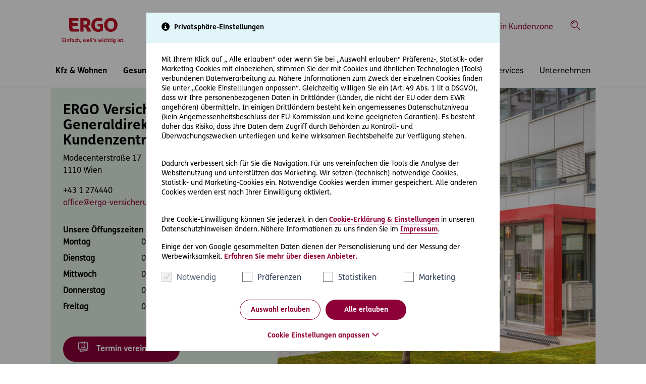

--- FILE ---
content_type: text/html; charset=utf-8
request_url: https://ergo-versicherung.at/beratersuche/berater/ergo-versicherung-ag-generaldirektion-und-kundenzentrum-wien
body_size: 35643
content:
<!DOCTYPE html> <html lang="de-AT"> <head> <meta charset="utf-8"> <!-- Crafted by: __ / _ _|_ _| _ _. _ _ _ _| \__)(-|_(_|(-_)|(_)| )(-(_| _/ www.getdesigned.at - - - - - - - - - - - - - - - - - - - - - - - - - - - - This website is powered by TYPO3 - inspiring people to share! TYPO3 is a free open source Content Management Framework initially created by Kasper Skaarhoj and licensed under GNU/GPL. TYPO3 is copyright 1998-2026 of Kasper Skaarhoj. Extensions are copyright of their respective owners. Information and contribution at https://typo3.org/ --> <title>ERGO Versicherung AG - Generaldirektion und Kundenzentrum Wien - ERGO Versicherung</title> <meta http-equiv="x-ua-compatible" content="IE=edge">
<meta name="generator" content="TYPO3 CMS">
<meta name="description" content="Ihr Kundenzentrum in Wien. Hier helfen Ihnen unsere Versicherungsberaterinnen und -Versicherungsberater gerne weiter. Vereinbaren Sie jetzt einen Termin für Ihr individuelles Beratungsgespräch!">
<meta name="viewport" content="width=device-width, initial-scale=1.0">
<meta name="application-name" content="ERGO Versicherung">
<meta name="keywords" content="Berater finden, Versicherungsberater, Beratersuche">
<meta name="twitter:card" content="summary">
<meta name="apple-mobile-web-app-title" content="ERGO Versicherung">  <link rel="stylesheet" href="/_assets/5e439985603ece5f8b37fa61dd03305a/Contrib/Tietoevry/tietoevrychat.css?1768836330" media="all">
<link rel="stylesheet" href="/typo3temp/assets/compressed/merged-d010bc500b3ca17b5393e963dcd5b5b0-min.css?1769100725" media="all">
  <script>
/*<![CDATA[*/
var TYPO3 = Object.assign(TYPO3 || {}, Object.fromEntries(Object.entries({"settings":{"analytics":{"type":"ServiceSeite","purpose":"Service","name":"berater:ERGO Versicherung AG - Generaldirektion und Kundenzentrum Wien","layout":"home","category":"FreierService","context":"prod"},"tx_consultants":{"gm_api_key":"AIzaSyDxVBkqKr9xgGoVYS2u-zpyS09od_T5bYY"},"TS":{"chatName":"ErgoChatFrontend_Kundenservice"}},"lang":{"consultant.businessHours.label":"\u00d6ffnungszeiten:","consultant.detailPage.alt.center.label":"Zum Kundenzentrum","consultant.detailPage.alt.consultant.label":"Zur Beraterseite","consultant.detailPage.label":"Zur Detailseite","consultant.email.label":"E-Mail:","consultant.phone.label":"Telefon:","consultant.route.label":"Route anzeigen","map.action.centerSearch.label":"in dieser Gegend suchen","map.action.centerSearch.title":"Klicken, um eine neue Suche vom Zentrum der aktuellen Position ausgehend zu starten","map.marker.current.label":"Sie sind hier!","input.label.selected.plural":"%s Dateien gew\u00e4hlt","input.label.selected.singular":"%s Datei gew\u00e4hlt","banner.accessibility.dismiss":"Schlie\u00dfen","form.consultant.search.label":"Berater suchen","form.consultant.search.placeholder":"Adresse oder PLZ eingeben \u2026","form.upload.action.cancel.label":"Abbrechen","form.upload.action.confirm.label":"Best\u00e4tigen","form.upload.action.crop.label":"Zuschneiden","form.upload.action.download.label":"Herunterladen","form.upload.action.paste.label":"<div class=\"fileuploader-pending-loader\"><\/div> Hier klicken um abzubrechen","form.upload.action.remove.confirm":"Sind Sie sicher, dass diese Datei entfernt werden soll?","form.upload.action.remove.label":"Entfernen","form.upload.action.rotate.label":"Drehen","form.upload.action.select.label":"Ausw\u00e4hlen","form.upload.action.sort.label":"Sortieren","form.upload.conjunction.or":"oder","form.upload.dropZone.label":"Dateien hierher ziehen","form.upload.file.dimensions.label":"Abmessungen","form.upload.file.name.label":"Name","form.upload.file.size.label":"Gr\u00f6\u00dfe","form.upload.file.type.label":"Typ","form.upload.progress.duration.label":"Dauer","form.upload.validation.error.duplicate":"Datei mit dem Namen ${name} ist bereits selektiert.","form.upload.validation.error.fileSize":"${name} ist zu gro\u00df! Bitte w\u00e4hlen Sie eine Datei bis maximal ${fileMaxSize} MB.","form.upload.validation.error.fileSizeAll":"Dateien die Sie ausgew\u00e4hlt haben sind zu gro\u00df! Bitte w\u00e4hlen Sie Dateien bis insgesamt maximal ${maxSize} MB.","form.upload.validation.error.filesLimit":"Nur ${limit} Dateien sind erlaubt.","form.upload.validation.error.filesType":"Nur ${extensions} Dateien sind erlaubt.","form.upload.validation.error.folderUpload":"Sie k\u00f6nnen keine Ordner hochladen.","litigation.share.body":"Ihr Link auf ERGO Versicherung:","litigation.share.subject":"Prozesskostenrechner ERGO Versicherung","pagination.next":"Vorw\u00e4rts","pagination.previous":"Zur\u00fcck"}}).filter((entry) => !['__proto__', 'prototype', 'constructor'].includes(entry[0]))));
/*]]>*/
</script>
<script src="/typo3temp/assets/compressed/vendor.min-min.js?1769100725" defer="defer"></script>
<script src="/typo3temp/assets/compressed/merged-2e61ff8d9daaa1cea802664dcd22c504-min.js?1769100725" async="async"></script>
<script src="/_assets/5bfbbed6cff8cd3653a8f75b60d8dfbf/JavaScript/consultants.js?1768836330" type="text/javascript" defer="defer"></script>
<script src="/_assets/5e439985603ece5f8b37fa61dd03305a/Contrib/imagesloaded/imagesloaded.pkgd.min.js?1768836330" type="text/javascript" defer="defer"></script>
<script src="/_assets/5e439985603ece5f8b37fa61dd03305a/Contrib/masonry/masonry.pkgd.min.js?1768836330" type="text/javascript" defer="defer"></script>
<script src="/_assets/5e439985603ece5f8b37fa61dd03305a/Contrib/Tietoevry/tietoevrychat.js?1768836330"></script>
 <script src="/typo3temp/assets/compressed/app.min-min.js?1769100725" defer="defer"></script>
  <link rel="preload" href="/_assets/5e439985603ece5f8b37fa61dd03305a/Fonts/FSMe/font.woff2" as="font" type="font/woff2" crossorigin>
<link rel="preload" href="/_assets/5e439985603ece5f8b37fa61dd03305a/Fonts/FSMe-Bold/font.woff2" as="font" type="font/woff2" crossorigin>
<link rel="preload" href="/_assets/5e439985603ece5f8b37fa61dd03305a/Fonts/icons.woff" as="font" type="font/woff" crossorigin>
<link rel="preload" href="/_assets/5e439985603ece5f8b37fa61dd03305a/Fonts/Icomoon/ERGO-Iconfont.ttf?temydk" as="font" type="font/woff" crossorigin>
<link rel="preload" href="/_assets/5e439985603ece5f8b37fa61dd03305a/Contrib/SlickCarousel/fonts/slick.woff" as="font" type="font/woff" crossorigin>
            <script type="text/javascript">window.appEventData = window.appEventData || []; function OptanonWrapper() {}</script>
            <script src="https://assets.adobedtm.com/1ef2249faa12/bc8862aa6402/launch-d5636109188b.min.js" async></script>            <link rel="apple-touch-icon" sizes="180x180" href="/_assets/5e439985603ece5f8b37fa61dd03305a/Icons/Favicon/apple-touch-icon.png">
            <link rel="icon" type="image/png" sizes="32x32" href="/_assets/5e439985603ece5f8b37fa61dd03305a/Icons/Favicon/favicon-32x32.png">
            <link rel="icon" type="image/png" sizes="16x16" href="/_assets/5e439985603ece5f8b37fa61dd03305a/Icons/Favicon/favicon-16x16.png">
            <link rel="manifest" href="/_assets/5e439985603ece5f8b37fa61dd03305a/Icons/Favicon/site.webmanifest">
            <link rel="mask-icon" href="/_assets/5e439985603ece5f8b37fa61dd03305a/Icons/Favicon/safari-pinned-tab.svg" color="#bf1528">
            <link rel="shortcut icon" href="/_assets/5e439985603ece5f8b37fa61dd03305a/Icons/Favicon/favicon.ico">
            <meta name="msapplication-TileColor" content="#ffffff">
            <meta name="msapplication-config" content="/_assets/5e439985603ece5f8b37fa61dd03305a/Icons/Favicon/browserconfig.xml">
            <meta name="theme-color" content="#ffffff"><link rel="alternate" type="application/rss+xml" title="ERGO Versicherung Blog RSS Feed" href="https://ergo-versicherung.at//blog.rss" />
<link rel="canonical" href="https://ergo-versicherung.at/beratersuche/berater/ergo-versicherung-ag-generaldirektion-und-kundenzentrum-wien"/>
 </head> <body class="layout-home" data-uid="2357"> <script>tietoevrychat.Init();</script> <ul class="skiplinks"> <li> <a href="#section-content" class="sr-only sr-only-focusable" accesskey="0"> Inhaltsbereich (Access Key: 0) </a> </li> <li> <a href="#section-mainnav" class="sr-only sr-only-focusable" accesskey="1"> Hauptnavigation (Access Key: 1) </a> </li> <li> <a href="#section-topnav" class="sr-only sr-only-focusable" accesskey="2"> Top-Navigation (Access Key: 2) </a> </li> <li> <a href="#section-footer" class="sr-only sr-only-focusable" accesskey="3"> Inhaltsübersicht (Access Key: 3) </a> </li> <li> <a href="#section-legalnav" class="sr-only sr-only-focusable" accesskey="4"> Footer-Links (Access Key: 4) </a> </li> </ul> <div class="root"> <div class="header"> <div class="mainheader" id="mast"> <nav class="navbar navbar-expand-lg navbar-light p-0"> <div class="container-fluid container-centered d-block"> <div class="top-nav d-flex"> <a href="/" class="mainheader__brand"> <img alt="Logo ERGO Versicherung AG" src="/_assets/5e439985603ece5f8b37fa61dd03305a/Logos/ergo-logo-claim.svg" width="122" height="61"/> <span class="sr-only">zur Startseite</span> </a> <div class="d-flex flex-shrink-0 align-items-stretch ml-auto"> <span class="sr-only" id="section-topnav"> Top-Navigation </span> <ul class="navbar-nav ml-auto flex-row align-items-stretch"> <li class="nav-item"> <a href="https://ergo-versicherung.at/durchstarten" class="nav-link" > <span class="t3js-icon icon icon-size-small icon-state-default icon-tx-theme-icomoon-rakete" data-identifier="tx-theme-icomoon-rakete" aria-hidden="true"> <span class="icon-markup"> <span class="icon-unify"><i class="ergo-rakete" aria-hidden="true"></i></span> </span> </span> <span class="">Karriere im Vertrieb</span> </a> </li> <li class="nav-item"> <a href="#meta-p2840-collapse" class="nav-link" data-toggle="collapse" role="button" aria-expanded="false" aria-controls="meta-p2840-collapse"> <span class="t3js-icon icon icon-size-small icon-state-default icon-tx-theme-icomoon-standort" data-identifier="tx-theme-icomoon-standort" aria-hidden="true"> <span class="icon-markup"> <span class="icon-unify"><i class="ergo-standort" aria-hidden="true"></i></span> </span> </span> <span class="">Berater finden</span> </a> <div class="collapse-content collapse" id="meta-p2840-collapse" data-parent="#mast"> <a href="#meta-p2840-collapse" class="nav-link nav-close" data-toggle="collapse" role="button" aria-expanded="true" aria-controls="meta-p2840-collapse"> <span class="t3js-icon icon icon-size-small icon-state-default icon-tx-theme-icomoon-schliessen" data-identifier="tx-theme-icomoon-schliessen" aria-hidden="true"> <span class="icon-markup"> <span class="icon-unify"><i class="ergo-schliessen" aria-hidden="true"></i></span> </span> </span> <span class="sr-only">Menü einklappen</span> </a> <div class="container-fluid container-centered"> <div id="c27045" class="frame frame-default frame-type-consultants_form frame-layout-0"><header><div class="h4 "> Finden Sie einen Berater in Ihrer Nähe </div></header><form action="/beratersuche" method="get" class="tx-consultants-search-form w-100" data-filter-elements="non-empty"><div class="form-row"><div class="form-group col-md"><label for="c-consultant-search-consultant" class="sr-only">Beratername</label><input type="text" name="consultant" class="form-control" placeholder="Beratername" id="c-consultant-search-consultant"/></div><div class="form-group col-md"><label for="c-consultant-search-location" class="sr-only"> Ort </label><div class="input-group"><input type="text" name="location" class="form-control" placeholder="Ort" id="c-consultant-search-location"/><div class="input-group-append mdrnzr-geolocation-display" data-action="geolocation"><a data-toggle="tooltip" data-placement="top" data-group="geolocation" class="btn btn-outline-primary" title="Klicken Sie auf den Pin, um nach Beratern in Ihrer Nähe zu suchen" href="/beratersuche?geolocation=1"><span class="t3js-icon icon icon-size-small icon-state-default icon-tx-theme-icomoon-standort" data-identifier="tx-theme-icomoon-standort" aria-hidden="true"><span class="icon-markup"><span class="icon-unify"><i class="ergo-standort" aria-hidden="true"></i></span></span></span><small class="d-lg-none pr-3"> Standort </small></a></div></div></div><div class="col-auto"><button type="submit" class="btn btn-primary"><span class="t3js-icon icon icon-size-small icon-state-default icon-tx-theme-icomoon-lupe" data-identifier="tx-theme-icomoon-lupe" aria-hidden="true"><span class="icon-markup"><span class="icon-unify"><i class="ergo-lupe" aria-hidden="true"></i></span></span></span> Suchen </button></div></div></form></div> </div> </div> </li> <li class="nav-item"> <a href="#meta-p2754-collapse" class="nav-link" data-toggle="collapse" role="button" aria-expanded="false" aria-controls="meta-p2754-collapse"> <span class="t3js-icon icon icon-size-small icon-state-default icon-tx-theme-icomoon-headset" data-identifier="tx-theme-icomoon-headset" aria-hidden="true"> <span class="icon-markup"> <span class="icon-unify"><i class="ergo-headset" aria-hidden="true"></i></span> </span> </span> <span class="">Kontakt</span> </a> <div class="collapse-content collapse" id="meta-p2754-collapse" data-parent="#mast"> <a href="#meta-p2754-collapse" class="nav-link nav-close" data-toggle="collapse" role="button" aria-expanded="true" aria-controls="meta-p2754-collapse"> <span class="t3js-icon icon icon-size-small icon-state-default icon-tx-theme-icomoon-schliessen" data-identifier="tx-theme-icomoon-schliessen" aria-hidden="true"> <span class="icon-markup"> <span class="icon-unify"><i class="ergo-schliessen" aria-hidden="true"></i></span> </span> </span> <span class="sr-only">Menü einklappen</span> </a> <div class="container-fluid container-centered"> <div id="c23910" class="frame frame-default frame-type-theme_threecolumngrid frame-layout-0"><div class="ce-grid"><div class="row"><div class="col-lg-4"><div id="c23912" class="frame frame-default frame-type-textpic frame-layout-0"><div class="media"><div class="icon-round icon-img"><figure class="image"><img srcset="/fileadmin/_processed_/1/9/csm_ERGO-Kontakt_8ba6cb364a.jpg 64w, /fileadmin/_processed_/1/9/csm_ERGO-Kontakt_c70da91995.jpg 536w, /fileadmin/_processed_/1/9/csm_ERGO-Kontakt_8323e75546.jpg 704w" sizes="(min-width: 1200px) 320px, (min-width: 992px) 291px, (min-width: 768px) 704px, (min-width: 576px) 500px, calc(100vw - 40px)" class="image-embed-item" alt="Mitarbeiterin aus Kundenservice telefoniert mit Headset" src="/fileadmin/_processed_/1/9/csm_ERGO-Kontakt_9a9df540f9.jpg" width="64" height="64" loading="lazy"/></figure></div><div class="media-body"><p><span class="h5">Mo–Mi &amp; Fr: 08:00–16:30 Uhr</span><br><span class="h5">Do: 08:00–17:30 Uhr</span></p></div></div></div><div id="c23913" class="frame frame-default frame-type-texticon frame-layout-0"><div class="media"><div class="icon-round bg-brand-blue-light"><span class="t3js-icon icon icon-size-small icon-state-default icon-tx-theme-icomoon-telefonhoerer" data-identifier="tx-theme-icomoon-telefonhoerer" aria-hidden="true"><span class="icon-markup"><span class="icon-unify"><i class="ergo-telefonhoerer" aria-hidden="true"></i></span></span></span></div><div class="media-body"><div class="h5 media-heading"> ERGO Kunden Hotline </div><p><a href="tel:0800224422">0800 22 44 22</a></p></div></div></div><div id="c23914" class="frame frame-default frame-type-texticon frame-layout-0"><div class="media"><div class="icon-round bg-brand-blue-light"><span class="t3js-icon icon icon-size-small icon-state-default icon-tx-theme-icomoon-mail2" data-identifier="tx-theme-icomoon-mail2" aria-hidden="true"><span class="icon-markup"><span class="icon-unify"><i class="ergo-mail2" aria-hidden="true"></i></span></span></span></div><div class="media-body"><div class="h5 media-heading"> ERGO Kundenservice </div><p><a href="mailto:service@ergo-versicherung.at">service@ergo-versicherung.at</a></p></div></div></div></div><div class="col-lg-4 col-md-6"><div id="c35015" class="frame frame-default frame-type-texticon frame-layout-0"><a href="https://wa.me/431274441548" class="media"><div class="icon-round bg-brand-blue-light"><span class="t3js-icon icon icon-size-small icon-state-default icon-tx-theme-icomoon-whatsapp" data-identifier="tx-theme-icomoon-whatsapp" aria-hidden="true"><span class="icon-markup"><span class="icon-unify"><i class="ergo-whatsapp" aria-hidden="true"></i></span></span></span></div><div class="media-body"><div class="h5 media-heading"> WhatsApp Chat starten </div></div></a></div><div id="c32867" class="frame frame-default frame-type-texticon frame-layout-0"><a href="/beratersuche/berater" class="open-chat media"><div class="icon-round bg-brand-blue-light"><span class="t3js-icon icon icon-size-small icon-state-default icon-tx-theme-icomoon-sprechblase" data-identifier="tx-theme-icomoon-sprechblase" aria-hidden="true"><span class="icon-markup"><span class="icon-unify"><i class="ergo-sprechblase" aria-hidden="true"></i></span></span></span></div><div class="media-body"><div class="h5 media-heading"> Chat starten </div></div></a></div></div><div class="col-lg-4 col-md-6"><div id="c23916" class="frame frame-default frame-type-texticon frame-layout-0"><div class="media"><div class="icon-round bg-brand-blue-light"><span class="t3js-icon icon icon-size-small icon-state-default icon-tx-theme-icomoon-globus1" data-identifier="tx-theme-icomoon-globus1" aria-hidden="true"><span class="icon-markup"><span class="icon-unify"><i class="ergo-globus1" aria-hidden="true"></i></span></span></span></div><div class="media-body"><div class="h5 media-heading"> Aus dem Ausland </div><p><a href="tel:+431274440">+43 1 27444-0</a></p></div></div></div><div id="c35029" class="frame frame-default frame-type-texticon frame-layout-0"><a href="/kontakt" class="media"><div class="icon-round bg-brand-blue-light"><span class="t3js-icon icon icon-size-small icon-state-default icon-tx-theme-icomoon-dokument1" data-identifier="tx-theme-icomoon-dokument1" aria-hidden="true"><span class="icon-markup"><span class="icon-unify"><i class="ergo-dokument1" aria-hidden="true"></i></span></span></span></div><div class="media-body"><div class="h5 media-heading"> Kontaktformular </div></div></a></div></div></div></div></div> </div> </div> </li> <li class="nav-item"> <a href="https://kundenzone.ergo-versicherung.at/" class="nav-link" target="_blank"> <span class="t3js-icon icon icon-size-small icon-state-default icon-tx-theme-icomoon-schloss" data-identifier="tx-theme-icomoon-schloss" aria-hidden="true"> <span class="icon-markup"> <span class="icon-unify"><i class="ergo-schloss" aria-hidden="true"></i></span> </span> </span> <span class="">Login Kundenzone</span> </a> </li> <li class="nav-item"> <a href="#meta-p2752-collapse" class="nav-link" data-toggle="collapse" role="button" aria-expanded="false" aria-controls="meta-p2752-collapse"> <span class="t3js-icon icon icon-size-small icon-state-default icon-tx-theme-icomoon-lupe" data-identifier="tx-theme-icomoon-lupe" aria-hidden="true"> <span class="icon-markup"> <span class="icon-unify"><i class="ergo-lupe" aria-hidden="true"></i></span> </span> </span> <span class="sr-only">Suche</span> </a> <div class="collapse-content collapse" id="meta-p2752-collapse" data-parent="#mast"> <a href="#meta-p2752-collapse" class="nav-link nav-close" data-toggle="collapse" role="button" aria-expanded="true" aria-controls="meta-p2752-collapse"> <span class="t3js-icon icon icon-size-small icon-state-default icon-tx-theme-icomoon-schliessen" data-identifier="tx-theme-icomoon-schliessen" aria-hidden="true"> <span class="icon-markup"> <span class="icon-unify"><i class="ergo-schliessen" aria-hidden="true"></i></span> </span> </span> <span class="sr-only">Menü einklappen</span> </a> <div class="container-fluid container-centered"> <div id="c23917" class="frame frame-default frame-type-list frame-layout-0">

    
<div class="tx-indexedsearch-searchbox">
    <form role="search" method="post" id="tx_indexedsearch" action="/suche-1?tx_indexedsearch_pi2%5Baction%5D=search&amp;tx_indexedsearch_pi2%5Bcontroller%5D=Search&amp;cHash=3603a3d3e4cdfe096022ca0dc5030b75">
<div class="d-none">
<input type="hidden" name="tx_indexedsearch_pi2[__referrer][@extension]" value="IndexedSearch" />
<input type="hidden" name="tx_indexedsearch_pi2[__referrer][@controller]" value="Search" />
<input type="hidden" name="tx_indexedsearch_pi2[__referrer][@action]" value="form" />
<input type="hidden" name="tx_indexedsearch_pi2[__referrer][arguments]" value="YTowOnt987c5dce86927e5bd11341b8ebdd2d6eabcc2a2c9" />
<input type="hidden" name="tx_indexedsearch_pi2[__referrer][@request]" value="{&quot;@extension&quot;:&quot;IndexedSearch&quot;,&quot;@controller&quot;:&quot;Search&quot;,&quot;@action&quot;:&quot;form&quot;}ca2cdd2fbf7f88d29ca514433955930d9dc0ee8a" />
<input type="hidden" name="tx_indexedsearch_pi2[__trustedProperties]" value="{&quot;search&quot;:{&quot;_sections&quot;:1,&quot;_freeIndexUid&quot;:1,&quot;pointer&quot;:1,&quot;ext&quot;:1,&quot;searchType&quot;:1,&quot;defaultOperand&quot;:1,&quot;mediaType&quot;:1,&quot;sortOrder&quot;:1,&quot;group&quot;:1,&quot;languageUid&quot;:1,&quot;desc&quot;:1,&quot;numberOfResults&quot;:1,&quot;extendedSearch&quot;:1,&quot;sword&quot;:1,&quot;submitButton&quot;:1}}0d6d4505a91b4f15e3e0a31cb99b9d532889303e" />
</div>

        <div class="tx-indexedsearch-hidden-fields d-none">
            <input type="hidden" name="tx_indexedsearch_pi2[search][_sections]" value="0" />
            <input id="tx_indexedsearch_freeIndexUid" type="hidden" name="tx_indexedsearch_pi2[search][_freeIndexUid]" value="_" />
            <input id="tx_indexedsearch_pointer" type="hidden" name="tx_indexedsearch_pi2[search][pointer]" value="0" />
            <input type="hidden" name="tx_indexedsearch_pi2[search][ext]" value="" />
            <input type="hidden" name="tx_indexedsearch_pi2[search][searchType]" value="1" />
            <input type="hidden" name="tx_indexedsearch_pi2[search][defaultOperand]" value="0" />
            <input type="hidden" name="tx_indexedsearch_pi2[search][mediaType]" value="-1" />
            <input type="hidden" name="tx_indexedsearch_pi2[search][sortOrder]" value="rank_flag" />
            <input type="hidden" name="tx_indexedsearch_pi2[search][group]" value="" />
            <input type="hidden" name="tx_indexedsearch_pi2[search][languageUid]" value="0" />
            <input type="hidden" name="tx_indexedsearch_pi2[search][desc]" value="" />
            <input type="hidden" name="tx_indexedsearch_pi2[search][numberOfResults]" value="10" />
            <input type="hidden" name="tx_indexedsearch_pi2[search][extendedSearch]" value="" />
        </div>
        <div class="row align-items-center">
            <div class="col-lg-2 text-center text-lg-left mb-3 mb-lg-0">
                <label for="tx-indexedsearch-searchbox-sword">Suche</label>
            </div>
            <div class="col-lg-6 mb-3 mb-lg-0">
                <input aria-describedby="tx-indexedsearch-searchbox-button-submit" aria-label="Suche" placeholder="Suchen nach …" class="tx-indexedsearch-searchbox-sword form-control" id="tx-indexedsearch-searchbox-sword" type="search" name="tx_indexedsearch_pi2[search][sword]" />
            </div>
            <div class="col-lg-auto text-center text-lg-left">
                <button class="tx-indexedsearch-searchbox-button button button--primary" id="tx-indexedsearch-searchbox-button-submit" type="submit" name="tx_indexedsearch_pi2[search][submitButton]" value=""><span class="t3js-icon icon icon-size-small icon-state-default icon-tx-theme-icomoon-lupe" data-identifier="tx-theme-icomoon-lupe" aria-hidden="true">
	<span class="icon-markup">
<span class="icon-unify"><i class="ergo-lupe" aria-hidden="true"></i></span>
	</span>
	
</span>Suchen
                </button>
            </div>
        </div>
    </form>
</div>


</div> </div> </div> </li> </ul> <button class="navbar-toggler" type="button" data-toggle="collapse" data-target="#navbar" aria-controls="navbar" aria-expanded="false" aria-label="Toggle navigation"></button> </div> </div> </div> <hr /> <div class="container-fluid container-centered d-block"> <div class="collapse navbar-collapse" id="navbar"> <div class="navbar-wrapping"> <span class="sr-only" id="section-mainnav"> Hauptnavigation </span> <ul class="navbar-nav mr-auto ml-0"> <li class="nav-item"> <a href="#main-navigation-p2786" class="nav-link" data-toggle="collapse" role="button" aria-controls="main-navigation-p2786" aria-expanded="false">Kfz &amp; Wohnen</a> <div class="collapse collapse-content-lvl-2" id="main-navigation-p2786" data-parent="#mast"> <div class="container-fluid container-centered px-lg-0"> <div class="row"> <div class="col-lg-8"> <div class="row"> <div class="col-lg-6 nav-lvl-2"> <a href="#main-navigation-p2786" class="nav-link nav-link-back" data-toggle="collapse" role="button" aria-controls="main-navigation-p2786" aria-expanded="false">Kfz &amp; Wohnen</a> <a href="/kfz-versicherung" class="nav-link-desktop nav-link" > <span class="t3js-icon icon icon-size-small icon-state-default icon-tx-theme-icomoon-auto4" data-identifier="tx-theme-icomoon-auto4" aria-hidden="true"> <span class="icon-markup"> <span class="icon-unify"><i class="ergo-auto4" aria-hidden="true"></i></span> </span> </span> Kfz </a> <a href="#main-navigation-p2797" class="nav-link-mobile nav-link" data-toggle="collapse" role="button" aria-controls="main-navigation-p2797" aria-expanded="false"> Kfz </a> </div> <div class="col-lg-6 nav-lvl-3"> <div class="collapse collapse-content-lvl-3" id="main-navigation-p2797"> <div> <a href="#main-navigation-p2797" class="nav-link-back nav-link" data-toggle="collapse" role="button" aria-controls="main-navigation-p2797" aria-expanded="true"> Kfz </a> <ul class="nav flex-column"> <li class="nav-item nav-link-overview d-block d-lg-none"> <a href="/kfz-versicherung" class="nav-link justify-content-start" > <span class="t3js-icon icon icon-size-small icon-state-default icon-tx-theme-icomoon-auto4" data-identifier="tx-theme-icomoon-auto4" aria-hidden="true"> <span class="icon-markup"> <span class="icon-unify"><i class="ergo-auto4" aria-hidden="true"></i></span> </span> </span> <span class="mr-auto">Kfz</span> </a> </li> <li class="nav-item"> <a href="/kfz-versicherung/auto" class="nav-link" > Autoversicherung </a> </li> <li class="nav-item"> <a href="/kfz-versicherung/wohnmobil-versicherung" class="nav-link" > Wohnmobilversicherung </a> </li> <li class="nav-item"> <a href="/kfz-versicherung/motorrad" class="nav-link" > Motorradversicherung </a> </li> <li class="nav-item"> <a href="/kfz-versicherung/oldtimer" class="nav-link" > Oldtimerversicherung </a> </li> </ul> </div> </div> </div> </div> <div class="row"> <div class="col-lg-6 nav-lvl-2"> <a href="/wohnen" class="nav-link-desktop nav-link" > <span class="t3js-icon icon icon-size-small icon-state-default icon-tx-theme-icomoon-haus2" data-identifier="tx-theme-icomoon-haus2" aria-hidden="true"> <span class="icon-markup"> <span class="icon-unify"><i class="ergo-haus2" aria-hidden="true"></i></span> </span> </span> Wohnen </a> <a href="#main-navigation-p2794" class="nav-link-mobile nav-link" data-toggle="collapse" role="button" aria-controls="main-navigation-p2794" aria-expanded="false"> Wohnen </a> </div> <div class="col-lg-6 nav-lvl-3"> <div class="collapse collapse-content-lvl-3" id="main-navigation-p2794"> <div> <a href="#main-navigation-p2794" class="nav-link-back nav-link" data-toggle="collapse" role="button" aria-controls="main-navigation-p2794" aria-expanded="true"> Wohnen </a> <ul class="nav flex-column"> <li class="nav-item nav-link-overview d-block d-lg-none"> <a href="/wohnen" class="nav-link justify-content-start" > <span class="t3js-icon icon icon-size-small icon-state-default icon-tx-theme-icomoon-haus2" data-identifier="tx-theme-icomoon-haus2" aria-hidden="true"> <span class="icon-markup"> <span class="icon-unify"><i class="ergo-haus2" aria-hidden="true"></i></span> </span> </span> <span class="mr-auto">Wohnen</span> </a> </li> <li class="nav-item"> <a href="/wohnen/haushaltsversicherung" class="nav-link" > Haushaltsversicherung </a> </li> <li class="nav-item"> <a href="/wohnen/eigenheimversicherung" class="nav-link" > Eigenheimversicherung </a> </li> </ul> </div> </div> </div> </div> <div class="row"> <div class="col-lg-6 nav-lvl-2"> <a href="/fuer-unternehmer" class="nav-link-desktop nav-link" > <span class="t3js-icon icon icon-size-small icon-state-default icon-tx-theme-icomoon-mann8" data-identifier="tx-theme-icomoon-mann8" aria-hidden="true"> <span class="icon-markup"> <span class="icon-unify"><i class="ergo-mann8" aria-hidden="true"></i></span> </span> </span> Für Unternehmer </a> </div> </div> </div> <div class="col-lg-4"> <div id="c23904" class="frame frame-default frame-type-menu_subpages frame-layout-0"><div class="p-4 mb-3 mt-3 mt-lg-0 bg-ergo-grey-light"><ul class="list-group"><li class="list-group-item"> Service </li><li class="list-group-item"><a href="/services/schadensmeldung" ><span>Schaden melden</span></a></li><li class="list-group-item"><a href="/services/gruene-versicherungskarte" ><span>Grüne Versicherungskarte</span></a></li><li class="list-group-item"><a href="/services/versicherungsbedingungen" ><span>Versicherungsbedingungen</span></a></li></ul></div></div> <div id="c27239" class="frame frame-default frame-type-texticon frame-layout-0"><a href="https://api.whatsapp.com/send/?phone=431274441548&amp;text&amp;type=phone_number&amp;app_absent=0" class="media bg-ergo-green-dark"><div class="media-icon"><span class="t3js-icon icon icon-size-small icon-state-default icon-tx-theme-icomoon-whatsapp" data-identifier="tx-theme-icomoon-whatsapp" aria-hidden="true"><span class="icon-markup"><span class="icon-unify"><i class="ergo-whatsapp" aria-hidden="true"></i></span></span></span></div><div class="media-body"><div class="h4 media-heading"> Kontaktieren Sie uns jetzt direkt über WhatsApp </div></div></a></div> </div> </div> </div> </div> </li> <li class="nav-item"> <a href="#main-navigation-p2775" class="nav-link" data-toggle="collapse" role="button" aria-controls="main-navigation-p2775" aria-expanded="false">Gesundheit &amp; Vorsorge</a> <div class="collapse collapse-content-lvl-2" id="main-navigation-p2775" data-parent="#mast"> <div class="container-fluid container-centered px-lg-0"> <div class="row"> <div class="col-lg-8"> <div class="row"> <div class="col-lg-6 nav-lvl-2"> <a href="#main-navigation-p2775" class="nav-link nav-link-back" data-toggle="collapse" role="button" aria-controls="main-navigation-p2775" aria-expanded="false">Gesundheit &amp; Vorsorge</a> <a href="/gesundheit" class="nav-link-desktop nav-link" > <span class="t3js-icon icon icon-size-small icon-state-default icon-tx-theme-icomoon-herz2" data-identifier="tx-theme-icomoon-herz2" aria-hidden="true"> <span class="icon-markup"> <span class="icon-unify"><i class="ergo-herz2" aria-hidden="true"></i></span> </span> </span> Gesundheit </a> <a href="#main-navigation-p2783" class="nav-link-mobile nav-link" data-toggle="collapse" role="button" aria-controls="main-navigation-p2783" aria-expanded="false"> Gesundheit </a> </div> <div class="col-lg-6 nav-lvl-3"> <div class="collapse collapse-content-lvl-3" id="main-navigation-p2783"> <div> <a href="#main-navigation-p2783" class="nav-link-back nav-link" data-toggle="collapse" role="button" aria-controls="main-navigation-p2783" aria-expanded="true"> Gesundheit </a> <ul class="nav flex-column"> <li class="nav-item nav-link-overview d-block d-lg-none"> <a href="/gesundheit" class="nav-link justify-content-start" > <span class="t3js-icon icon icon-size-small icon-state-default icon-tx-theme-icomoon-herz2" data-identifier="tx-theme-icomoon-herz2" aria-hidden="true"> <span class="icon-markup"> <span class="icon-unify"><i class="ergo-herz2" aria-hidden="true"></i></span> </span> </span> <span class="mr-auto">Gesundheit</span> </a> </li> <li class="nav-item"> <a href="/gesundheit/zahnversicherung" class="nav-link" > Zahnversicherung </a> </li> <li class="nav-item"> <a href="/gesundheit/sonderklasse-nach-unfall" class="nav-link" > Sonderklasse nach Unfall </a> </li> <li class="nav-item"> <a href="/gesundheit/unfallversicherung" class="nav-link" > Unfallversicherung </a> </li> </ul> </div> </div> </div> </div> <div class="row"> <div class="col-lg-6 nav-lvl-2"> <a href="/lebensversicherung" class="nav-link-desktop nav-link" > <span class="t3js-icon icon icon-size-small icon-state-default icon-tx-theme-icomoon-familie" data-identifier="tx-theme-icomoon-familie" aria-hidden="true"> <span class="icon-markup"> <span class="icon-unify"><i class="ergo-familie" aria-hidden="true"></i></span> </span> </span> Vorsorge </a> <a href="#main-navigation-p2770" class="nav-link-mobile nav-link" data-toggle="collapse" role="button" aria-controls="main-navigation-p2770" aria-expanded="false"> Vorsorge </a> </div> <div class="col-lg-6 nav-lvl-3"> <div class="collapse collapse-content-lvl-3" id="main-navigation-p2770"> <div> <a href="#main-navigation-p2770" class="nav-link-back nav-link" data-toggle="collapse" role="button" aria-controls="main-navigation-p2770" aria-expanded="true"> Vorsorge </a> <ul class="nav flex-column"> <li class="nav-item nav-link-overview d-block d-lg-none"> <a href="/lebensversicherung" class="nav-link justify-content-start" > <span class="t3js-icon icon icon-size-small icon-state-default icon-tx-theme-icomoon-familie" data-identifier="tx-theme-icomoon-familie" aria-hidden="true"> <span class="icon-markup"> <span class="icon-unify"><i class="ergo-familie" aria-hidden="true"></i></span> </span> </span> <span class="mr-auto">Vorsorge</span> </a> </li> <li class="nav-item"> <a href="/vorsorge/risikoversicherung" class="nav-link" > Risikoversicherung </a> </li> <li class="nav-item"> <a href="/vorsorge/berufsunfaehigkeitsversicherung" class="nav-link" > Berufsunfähigkeitsversicherung </a> </li> <li class="nav-item"> <a href="/vorsorge/bestattungsvorsorge" class="nav-link" > Bestattungsvorsorge </a> </li> <li class="nav-item"> <a href="/vorsorge/kindervorsorge" class="nav-link" > Kindervorsorge </a> </li> </ul> </div> </div> </div> </div> <div class="row"> <div class="col-lg-6 nav-lvl-2"> <a href="/fuer-unternehmer" class="nav-link-desktop nav-link" > <span class="t3js-icon icon icon-size-small icon-state-default icon-tx-theme-icomoon-mann8" data-identifier="tx-theme-icomoon-mann8" aria-hidden="true"> <span class="icon-markup"> <span class="icon-unify"><i class="ergo-mann8" aria-hidden="true"></i></span> </span> </span> Für Unternehmer </a> </div> </div> </div> <div class="col-lg-4"> <div id="c23906" class="frame frame-default frame-type-menu_subpages frame-layout-0"><div class="p-4 mb-3 mt-3 mt-lg-0 bg-ergo-grey-light"><ul class="list-group"><li class="list-group-item"> Service </li><li class="list-group-item"><a href="/services/schadensmeldung" ><span>Leistung melden</span></a></li><li class="list-group-item"><a href="/services/schadensmeldung" ><span>Schaden melden</span></a></li><li class="list-group-item"><a href="/services/versicherungsbedingungen" ><span>Versicherungsbedingungen</span></a></li></ul></div></div> <div id="c26843" class="frame frame-default frame-type-menu_subpages frame-layout-0"><div class="p-4 mb-3 mt-3 mt-lg-0 bg-ergo-grey-light"><ul class="list-group"><li class="list-group-item"> Service </li><li class="list-group-item"><a href="/investmentphilosophie" ><span>Investmentphilosophie</span></a></li><li class="list-group-item"><a href="/fonds" ><span>Fonds</span></a></li><li class="list-group-item"><a href="/portfolios" ><span>Portfolios</span></a></li><li class="list-group-item"><a href="/reports-analysen" ><span>Reports &amp; Analysen</span></a></li><li class="list-group-item"><a href="/anlegertyp" ><span>Anlegertyp</span></a></li><li class="list-group-item"><a href="/investment-abc" ><span>Investment ABC</span></a></li><li class="list-group-item"><a href="/services/versicherungsbedingungen" ><span>Versicherungsbedingungen</span></a></li></ul></div></div> <div id="c23905" class="frame frame-default frame-type-texticon frame-layout-0"><a href="https://api.whatsapp.com/send/?phone=431274441548&amp;text&amp;type=phone_number&amp;app_absent=0" class="media bg-ergo-green-dark"><div class="media-icon"><span class="t3js-icon icon icon-size-small icon-state-default icon-tx-theme-icomoon-whatsapp" data-identifier="tx-theme-icomoon-whatsapp" aria-hidden="true"><span class="icon-markup"><span class="icon-unify"><i class="ergo-whatsapp" aria-hidden="true"></i></span></span></span></div><div class="media-body"><div class="h4 media-heading"> Kontaktieren Sie uns jetzt direkt über WhatsApp </div></div></a></div> </div> </div> </div> </div> </li> <li class="nav-item"> <a href="#main-navigation-p3394" class="nav-link" data-toggle="collapse" role="button" aria-controls="main-navigation-p3394" aria-expanded="false">Recht</a> <div class="collapse collapse-content-lvl-2" id="main-navigation-p3394" data-parent="#mast"> <div class="container-fluid container-centered px-lg-0"> <div class="row"> <div class="col-lg-8"> <div class="row"> <div class="col-lg-6 nav-lvl-2"> <a href="#main-navigation-p3394" class="nav-link nav-link-back" data-toggle="collapse" role="button" aria-controls="main-navigation-p3394" aria-expanded="false">Recht</a> <a href="/das-rechtsschutz" class="nav-link-desktop nav-link" > <span class="t3js-icon icon icon-size-small icon-state-default icon-tx-theme-icomoon-paragraph2" data-identifier="tx-theme-icomoon-paragraph2" aria-hidden="true"> <span class="icon-markup"> <span class="icon-unify"><i class="ergo-paragraph2" aria-hidden="true"></i></span> </span> </span> D.A.S. Rechtsschutz </a> <a href="#main-navigation-p3108" class="nav-link-mobile nav-link" data-toggle="collapse" role="button" aria-controls="main-navigation-p3108" aria-expanded="false"> D.A.S. Rechtsschutz </a> </div> <div class="col-lg-6 nav-lvl-3"> <div class="collapse collapse-content-lvl-3" id="main-navigation-p3108"> <div> <a href="#main-navigation-p3108" class="nav-link-back nav-link" data-toggle="collapse" role="button" aria-controls="main-navigation-p3108" aria-expanded="true"> D.A.S. Rechtsschutz </a> <ul class="nav flex-column"> <li class="nav-item nav-link-overview d-block d-lg-none"> <a href="/das-rechtsschutz" class="nav-link justify-content-start" > <span class="t3js-icon icon icon-size-small icon-state-default icon-tx-theme-icomoon-paragraph2" data-identifier="tx-theme-icomoon-paragraph2" aria-hidden="true"> <span class="icon-markup"> <span class="icon-unify"><i class="ergo-paragraph2" aria-hidden="true"></i></span> </span> </span> <span class="mr-auto">D.A.S. Rechtsschutz</span> </a> </li> <li class="nav-item"> <a href="/das-rechtsschutz/privat" class="nav-link" > Privat-Rechtsschutz </a> </li> <li class="nav-item"> <a href="/das-rechtsschutz/top-kfz-rechtsschutz" class="nav-link" > TOP Kfz-Rechtsschutz </a> </li> <li class="nav-item"> <a href="/das-rechtsschutz/privat/recht2go" class="nav-link" > Recht2Go-Rechtsberatung </a> </li> <li class="nav-item"> <a href="/fuer-unternehmer/das-rechtsschutz" class="nav-link" > Firmen-Rechtsschutz </a> </li> </ul> </div> </div> </div> </div> </div> <div class="col-lg-4"> <div id="c31354" class="frame frame-default frame-type-menu_subpages frame-layout-0"><div class="p-4 mb-3 mt-3 mt-lg-0 bg-ergo-grey-light"><ul class="list-group"><li class="list-group-item"> Service </li><li class="list-group-item"><a href="/services/rechtsschutz/rechtsberatung" ><span>Rechtsberatung anfordern</span></a></li><li class="list-group-item"><a href="/services/rechtsschutz/rechtsschutzfall-melden" ><span>Rechtsschutzfall melden</span></a></li><li class="list-group-item"><a href="/das-rechtsschutz/rechtsanwaltsuche" ><span>Rechtsanwaltsuche</span></a></li><li class="list-group-item"><a href="/das-rechtsschutz/kundenservice" ><span>Weitere Services</span></a></li></ul></div></div> <div id="c31355" class="frame frame-default frame-type-menu_subpages frame-layout-0"><div class="p-4 mb-3 mt-3 mt-lg-0 bg-ergo-grey-light"><ul class="list-group"><li class="list-group-item"> Rechts-Know how </li><li class="list-group-item"><a href="/das-rechtsschutz/rechtsartikel" ><span>Rund ums Recht</span></a></li><li class="list-group-item"><a href="/das-rechtsschutz/prozesskostenrechner" ><span>Prozesskostenrechner</span></a></li><li class="list-group-item"><a href="/das-rechtsschutz/ekonsulent" ><span>D.A.S. eKonsulent</span></a></li></ul></div></div> <div id="c35193" class="frame frame-default frame-type-texticon frame-layout-0"><a href="https://api.whatsapp.com/send/?phone=431274441548&amp;text&amp;type=phone_number&amp;app_absent=0" class="media bg-ergo-green-dark"><div class="media-icon"><span class="t3js-icon icon icon-size-small icon-state-default icon-tx-theme-icomoon-whatsapp" data-identifier="tx-theme-icomoon-whatsapp" aria-hidden="true"><span class="icon-markup"><span class="icon-unify"><i class="ergo-whatsapp" aria-hidden="true"></i></span></span></span></div><div class="media-body"><div class="h4 media-heading"> Kontaktieren Sie uns jetzt direkt über WhatsApp </div></div></a></div> </div> </div> </div> </div> </li> <li class="nav-item"> <a href="#main-navigation-p2756" class="nav-link" data-toggle="collapse" role="button" aria-controls="main-navigation-p2756" aria-expanded="false">Vermögen &amp; Veranlagung</a> <div class="collapse collapse-content-lvl-2" id="main-navigation-p2756" data-parent="#mast"> <div class="container-fluid container-centered px-lg-0"> <div class="row"> <div class="col-lg-8"> <div class="row"> <div class="col-lg-6 nav-lvl-2"> <a href="#main-navigation-p2756" class="nav-link nav-link-back" data-toggle="collapse" role="button" aria-controls="main-navigation-p2756" aria-expanded="false">Vermögen &amp; Veranlagung</a> <a href="/lebensversicherung" class="nav-link-desktop nav-link" > <span class="t3js-icon icon icon-size-small icon-state-default icon-tx-theme-icomoon-haende3" data-identifier="tx-theme-icomoon-haende3" aria-hidden="true"> <span class="icon-markup"> <span class="icon-unify"><i class="ergo-haende3" aria-hidden="true"></i></span> </span> </span> Vermögensaufbau </a> <a href="#main-navigation-p2767" class="nav-link-mobile nav-link" data-toggle="collapse" role="button" aria-controls="main-navigation-p2767" aria-expanded="false"> Vermögensaufbau </a> </div> <div class="col-lg-6 nav-lvl-3"> <div class="collapse collapse-content-lvl-3" id="main-navigation-p2767"> <div> <a href="#main-navigation-p2767" class="nav-link-back nav-link" data-toggle="collapse" role="button" aria-controls="main-navigation-p2767" aria-expanded="true"> Vermögensaufbau </a> <ul class="nav flex-column"> <li class="nav-item nav-link-overview d-block d-lg-none"> <a href="/lebensversicherung" class="nav-link justify-content-start" > <span class="t3js-icon icon icon-size-small icon-state-default icon-tx-theme-icomoon-haende3" data-identifier="tx-theme-icomoon-haende3" aria-hidden="true"> <span class="icon-markup"> <span class="icon-unify"><i class="ergo-haende3" aria-hidden="true"></i></span> </span> </span> <span class="mr-auto">Vermögensaufbau</span> </a> </li> <li class="nav-item"> <a href="/vermoegensaufbau/flexible-altersvorsorge" class="nav-link" > Flexible Altersvorsorge </a> </li> <li class="nav-item"> <a href="/vermoegensaufbau/flexibler-vermoegensaufbau" class="nav-link" > Flexibler Vermögensaufbau </a> </li> </ul> </div> </div> </div> </div> <div class="row"> <div class="col-lg-6 nav-lvl-2"> <a href="/lebensversicherung" class="nav-link-desktop nav-link" > <span class="t3js-icon icon icon-size-small icon-state-default icon-tx-theme-icomoon-geld1" data-identifier="tx-theme-icomoon-geld1" aria-hidden="true"> <span class="icon-markup"> <span class="icon-unify"><i class="ergo-geld1" aria-hidden="true"></i></span> </span> </span> Veranlagung </a> <a href="#main-navigation-p2763" class="nav-link-mobile nav-link" data-toggle="collapse" role="button" aria-controls="main-navigation-p2763" aria-expanded="false"> Veranlagung </a> </div> <div class="col-lg-6 nav-lvl-3"> <div class="collapse collapse-content-lvl-3" id="main-navigation-p2763"> <div> <a href="#main-navigation-p2763" class="nav-link-back nav-link" data-toggle="collapse" role="button" aria-controls="main-navigation-p2763" aria-expanded="true"> Veranlagung </a> <ul class="nav flex-column"> <li class="nav-item nav-link-overview d-block d-lg-none"> <a href="/lebensversicherung" class="nav-link justify-content-start" > <span class="t3js-icon icon icon-size-small icon-state-default icon-tx-theme-icomoon-geld1" data-identifier="tx-theme-icomoon-geld1" aria-hidden="true"> <span class="icon-markup"> <span class="icon-unify"><i class="ergo-geld1" aria-hidden="true"></i></span> </span> </span> <span class="mr-auto">Veranlagung</span> </a> </li> <li class="nav-item"> <a href="/veranlagung/flexible-veranlagung" class="nav-link" > Flexible Veranlagung </a> </li> <li class="nav-item"> <a href="/veranlagung/pension-mit-einmalerlag" class="nav-link" > Pensionsversicherung </a> </li> <li class="nav-item"> <a href="/veranlagung/fondsgebundene-lebensversicherung" class="nav-link" > Fondsgebundene Lebensversicherung </a> </li> </ul> </div> </div> </div> </div> <div class="row"> <div class="col-lg-6 nav-lvl-2"> <a href="/fuer-unternehmer" class="nav-link-desktop nav-link" > <span class="t3js-icon icon icon-size-small icon-state-default icon-tx-theme-icomoon-mann8" data-identifier="tx-theme-icomoon-mann8" aria-hidden="true"> <span class="icon-markup"> <span class="icon-unify"><i class="ergo-mann8" aria-hidden="true"></i></span> </span> </span> Für Unternehmer </a> </div> </div> </div> <div class="col-lg-4"> <div id="c23908" class="frame frame-default frame-type-menu_subpages frame-layout-0"><div class="p-4 mb-3 mt-3 mt-lg-0 bg-ergo-grey-light"><ul class="list-group"><li class="list-group-item"> Service </li><li class="list-group-item"><a href="/investmentphilosophie" ><span>Investmentphilosophie</span></a></li><li class="list-group-item"><a href="/fonds" ><span>Fonds</span></a></li><li class="list-group-item"><a href="/portfolios" ><span>Portfolios</span></a></li><li class="list-group-item"><a href="/reports-analysen" ><span>Reports &amp; Analysen</span></a></li><li class="list-group-item"><a href="/anlegertyp" ><span>Anlegertyp</span></a></li><li class="list-group-item"><a href="/investment-abc" ><span>Investment ABC</span></a></li><li class="list-group-item"><a href="/services/versicherungsbedingungen" ><span>Versicherungsbedingungen</span></a></li></ul></div></div> <div id="c23907" class="frame frame-default frame-type-texticon frame-layout-0"><a href="https://api.whatsapp.com/send/?phone=431274441548&amp;text&amp;type=phone_number&amp;app_absent=0" class="media bg-ergo-green-dark"><div class="media-icon"><span class="t3js-icon icon icon-size-small icon-state-default icon-tx-theme-icomoon-whatsapp" data-identifier="tx-theme-icomoon-whatsapp" aria-hidden="true"><span class="icon-markup"><span class="icon-unify"><i class="ergo-whatsapp" aria-hidden="true"></i></span></span></span></div><div class="media-body"><div class="h4 media-heading"> Kontaktieren Sie uns jetzt direkt über WhatsApp </div></div></a></div> </div> </div> </div> </div> </li> </ul> <ul class="navbar-nav ml-auto mr-0"> <li class="nav-item"> <a href="#help-navigation-p2811" class="nav-link" data-toggle="collapse" role="button" aria-controls="help-navigation-p2811" aria-expanded="false">Newsroom</a> <div class="collapse collapse-content-lvl-2" id="help-navigation-p2811" data-parent="#mast"> <div class="container-fluid container-centered px-lg-0"> <div class="row"> <div class="col-lg-8"> <a href="#help-navigation-p2811" class="nav-link-back nav-link" data-toggle="collapse" role="button" aria-controls="help-navigation-p2811" aria-expanded="false">Newsroom</a> <div class="row"> <div class="col-lg-6"> <a href="/blog" class="media"> <div class="icon-round bg-ergo-grey-light"> <span class="t3js-icon icon icon-size-small icon-state-default icon-tx-theme-icomoon-brille" data-identifier="tx-theme-icomoon-brille" aria-hidden="true"> <span class="icon-markup"> <span class="icon-unify"><i class="ergo-brille" aria-hidden="true"></i></span> </span> </span> </div> <div class="media-body"> <div class="h5 media-heading"> Blog </div> </div> </a> </div> <div class="col-lg-6"> <a href="/das-rechtsschutz/rechtsartikel" class="media"> <div class="icon-round bg-ergo-grey-light"> <span class="t3js-icon icon icon-size-small icon-state-default icon-tx-theme-icomoon-paragraph2" data-identifier="tx-theme-icomoon-paragraph2" aria-hidden="true"> <span class="icon-markup"> <span class="icon-unify"><i class="ergo-paragraph2" aria-hidden="true"></i></span> </span> </span> </div> <div class="media-body"> <div class="h5 media-heading"> Rund ums Recht </div> </div> </a> </div> </div> </div> <div class="col-lg-4"> </div> </div> </div> </div> </li> <li class="nav-item"> <a href="#help-navigation-p2736" class="nav-link" data-toggle="collapse" role="button" aria-controls="help-navigation-p2736" aria-expanded="false">Services</a> <div class="collapse collapse-content-lvl-2" id="help-navigation-p2736" data-parent="#mast"> <div class="container-fluid container-centered px-lg-0"> <div class="row"> <div class="col-lg-8"> <a href="#help-navigation-p2736" class="nav-link-back nav-link" data-toggle="collapse" role="button" aria-controls="help-navigation-p2736" aria-expanded="false">Services</a> <div class="row"> <div class="col-lg-6"> <a href="/services/schadensmeldung" class="media"> <div class="icon-round bg-ergo-grey-light"> <span class="t3js-icon icon icon-size-small icon-state-default icon-tx-theme-icomoon-schaden" data-identifier="tx-theme-icomoon-schaden" aria-hidden="true"> <span class="icon-markup"> <span class="icon-unify"><i class="ergo-schaden" aria-hidden="true"></i></span> </span> </span> </div> <div class="media-body"> <div class="h5 media-heading"> Schaden melden </div> </div> </a> </div> <div class="col-lg-6"> <a href="/services/schadensmeldung" class="media"> <div class="icon-round bg-ergo-grey-light"> <span class="t3js-icon icon icon-size-small icon-state-default icon-tx-theme-icomoon-hand11" data-identifier="tx-theme-icomoon-hand11" aria-hidden="true"> <span class="icon-markup"> <span class="icon-unify"><i class="ergo-hand11" aria-hidden="true"></i></span> </span> </span> </div> <div class="media-body"> <div class="h5 media-heading"> Leistung melden </div> </div> </a> </div> <div class="col-lg-6"> <a href="/services/aenderungen-melden" class="media"> <div class="icon-round bg-ergo-grey-light"> <span class="t3js-icon icon icon-size-small icon-state-default icon-tx-theme-icomoon-digitalesangebot" data-identifier="tx-theme-icomoon-digitalesangebot" aria-hidden="true"> <span class="icon-markup"> <span class="icon-unify"><i class="ergo-digitalesangebot" aria-hidden="true"></i></span> </span> </span> </div> <div class="media-body"> <div class="h5 media-heading"> Änderung melden </div> </div> </a> </div> <div class="col-lg-6"> <a href="https://portal.ergo-versicherung.at/" class="media"> <div class="icon-round bg-ergo-grey-light"> <span class="t3js-icon icon icon-size-small icon-state-default icon-tx-theme-icomoon-schloss" data-identifier="tx-theme-icomoon-schloss" aria-hidden="true"> <span class="icon-markup"> <span class="icon-unify"><i class="ergo-schloss" aria-hidden="true"></i></span> </span> </span> </div> <div class="media-body"> <div class="h5 media-heading"> Log In für Vertriebspartner </div> </div> </a> </div> </div> </div> <div class="col-lg-4"> <div id="c23918" class="frame frame-default frame-type-menu_subpages frame-layout-0"><div class="p-4 mb-3 mt-3 mt-lg-0 bg-ergo-grey-light"><ul class="list-group"><li class="list-group-item"> Weitere Services </li><li class="list-group-item"><a href="/services/gruene-versicherungskarte" ><span>Grüne Versicherungskarte</span></a></li><li class="list-group-item"><a href="/services/beschwerdeverfahren" ><span>Beschwerdeverfahren</span></a></li><li class="list-group-item"><a href="/services/produktreports" ><span>Produktreports</span></a></li><li class="list-group-item"><a href="/services/versicherungsbedingungen" ><span>Versicherungsbedingungen</span></a></li><li class="list-group-item"><a href="/services/informationspflichten" ><span>Informationspflichten</span></a></li><li class="list-group-item"><a href="/faqs" ><span>FAQs</span></a></li><li class="list-group-item"><a href="/alle-services" ><span>Alle Services</span></a></li></ul></div></div> <div id="c34358" class="frame frame-default frame-type-texticon frame-layout-0"><a href="/alle-infos-zur-ergo-kundenzone" class="media bg-ergo-purple-dark"><div class="media-icon"><span class="t3js-icon icon icon-size-small icon-state-default icon-tx-theme-icomoon-person" data-identifier="tx-theme-icomoon-person" aria-hidden="true"><span class="icon-markup"><span class="icon-unify"><i class="ergo-person" aria-hidden="true"></i></span></span></span></div><div class="media-body"><div class="h4 media-heading"> Alle Infos zur <br> ERGO Kundenzone </div></div></a></div> <div id="c35189" class="frame frame-default frame-type-texticon frame-layout-0"><a href="https://api.whatsapp.com/send/?phone=431274441548&amp;text&amp;type=phone_number&amp;app_absent=0" class="media bg-ergo-green-dark"><div class="media-icon"><span class="t3js-icon icon icon-size-small icon-state-default icon-tx-theme-icomoon-whatsapp" data-identifier="tx-theme-icomoon-whatsapp" aria-hidden="true"><span class="icon-markup"><span class="icon-unify"><i class="ergo-whatsapp" aria-hidden="true"></i></span></span></span></div><div class="media-body"><div class="h4 media-heading"> Kontaktieren Sie uns jetzt direkt über WhatsApp </div></div></a></div> </div> </div> </div> </div> </li> <li class="nav-item"> <a href="#help-navigation-p2717" class="nav-link" data-toggle="collapse" role="button" aria-controls="help-navigation-p2717" aria-expanded="false">Unternehmen</a> <div class="collapse collapse-content-lvl-2" id="help-navigation-p2717" data-parent="#mast"> <div class="container-fluid container-centered px-lg-0"> <div class="row"> <div class="col-lg-6"> <div class="row"> <div class="col-lg-6 nav-lvl-2"> <a href="#help-navigation-p2717" class="nav-link-back nav-link" data-toggle="collapse" role="button" aria-controls="help-navigation-p2717" aria-expanded="false">Unternehmen</a> <a href="/ergo-oesterreich" class="nav-link-desktop nav-link" > <span class="t3js-icon icon icon-size-small icon-state-default icon-tx-theme-icomoon-globus2" data-identifier="tx-theme-icomoon-globus2" aria-hidden="true"> <span class="icon-markup"> <span class="icon-unify"><i class="ergo-globus2" aria-hidden="true"></i></span> </span> </span> ERGO Österreich </a> <a href="#help-navigation-p2727" class="nav-link-mobile nav-link" data-toggle="collapse" role="button" aria-controls="help-navigation-p2727" aria-expanded="false">ERGO Österreich</a> </div> <div class="col-lg-6 nav-lvl-3"> <div class="collapse-content-lvl-3 collapse" id="help-navigation-p2727"> <div> <a href="#help-navigation-p2727" class="nav-link-back nav-link" data-toggle="collapse" role="button" aria-controls="help-navigation-p2727" aria-expanded="true">ERGO Österreich</a> <ul class="nav flex-column"> <li class="nav-item nav-link-overview d-block d-lg-none"> <a href="/ergo-oesterreich" class="nav-link justify-content-start" > <span class="t3js-icon icon icon-size-small icon-state-default icon-tx-theme-icomoon-globus2" data-identifier="tx-theme-icomoon-globus2" aria-hidden="true"> <span class="icon-markup"> <span class="icon-unify"><i class="ergo-globus2" aria-hidden="true"></i></span> </span> </span> <span class="mr-auto">ERGO Österreich</span> </a> </li> <li class="nav-item"> <a href="/ergo-oesterreich/geschaeftspartner" class="nav-link" > Geschäftspartner </a> </li> <li class="nav-item"> <a href="/unternehmensportrait" class="nav-link" > Unternehmensportrait </a> </li> <li class="nav-item"> <a href="/ergo-oesterreich/management" class="nav-link" > Management </a> </li> <li class="nav-item"> <a href="/ergo-oesterreich/partner" class="nav-link" > Partner </a> </li> <li class="nav-item"> <a href="/ergo-oesterreich/verantwortung" class="nav-link" > Nachhaltigkeit </a> </li> <li class="nav-item"> <a href="/ergo-oesterreich/soziales-engagement-verantwortung" class="nav-link" > Engagement </a> </li> <li class="nav-item"> <a href="/ergo-oesterreich/geschaeftsberichte" class="nav-link" > Geschäftsberichte </a> </li> <li class="nav-item"> <a href="/ergo-oesterreich/guetesiegel-kundenzufriedenheit" class="nav-link" > Gütesiegel </a> </li> <li class="nav-item"> <a href="/ueber-ergo/historie" class="nav-link" > Historie </a> </li> <li class="nav-item"> <a href="/ergo-oesterreich/compliance" class="nav-link" > Compliance </a> </li> <li class="nav-item"> <a href="/unternehmen/ergo-weltweit" class="nav-link" > ERGO weltweit </a> </li> <li class="nav-item"> <a href="/ergo-oesterreich/abschlusspruefer" class="nav-link" > Abschlussprüfung </a> </li> </ul> </div> </div> </div> </div> </div> <div class="col-lg-6"> <div class="row"> <div class="col-lg-6 nav-lvl-2"> <a href="/ergo-karriere" class="nav-link-desktop nav-link" > <span class="t3js-icon icon icon-size-small icon-state-default icon-tx-theme-icomoon-mann8" data-identifier="tx-theme-icomoon-mann8" aria-hidden="true"> <span class="icon-markup"> <span class="icon-unify"><i class="ergo-mann8" aria-hidden="true"></i></span> </span> </span> ERGO Karriere </a> <a href="/ergo-karriere" class="nav-link-mobile nav-link" > ERGO Karriere </a> </div> </div> <div class="row"> <div class="col-lg-6 nav-lvl-2"> <a href="/uebersicht-makler" class="nav-link-desktop nav-link" > <span class="t3js-icon icon icon-size-small icon-state-default icon-tx-theme-icomoon-gruppe" data-identifier="tx-theme-icomoon-gruppe" aria-hidden="true"> <span class="icon-markup"> <span class="icon-unify"><i class="ergo-gruppe" aria-hidden="true"></i></span> </span> </span> Für Makler </a> <a href="/uebersicht-makler" class="nav-link-mobile nav-link" > Für Makler </a> </div> </div> <div class="row"> <div class="col-lg-6 nav-lvl-2"> <a href="/kontakt" class="nav-link-desktop nav-link" > <span class="t3js-icon icon icon-size-small icon-state-default icon-tx-theme-icomoon-kopfhoerer" data-identifier="tx-theme-icomoon-kopfhoerer" aria-hidden="true"> <span class="icon-markup"> <span class="icon-unify"><i class="ergo-kopfhoerer" aria-hidden="true"></i></span> </span> </span> Kontakt </a> <a href="/kontakt" class="nav-link-mobile nav-link" > Kontakt </a> </div> </div> <div class="row"> <div class="col-lg-6 nav-lvl-2"> <a href="/unternehmen/presse" class="nav-link-desktop nav-link" > <span class="t3js-icon icon icon-size-small icon-state-default icon-tx-theme-icomoon-zeitung" data-identifier="tx-theme-icomoon-zeitung" aria-hidden="true"> <span class="icon-markup"> <span class="icon-unify"><i class="ergo-zeitung" aria-hidden="true"></i></span> </span> </span> Presse </a> <a href="/unternehmen/presse" class="nav-link-mobile nav-link" > Presse </a> </div> </div> </div> </div> </div> </div> </li> </ul> </div> </div> </div> </nav> </div> </div> <span class="sr-only" id="section-content"> Inhaltsbereich </span> <!--TYPO3SEARCH_begin--> <main class="content" id="most-recently"> <div id="c27178" class="frame frame-default frame-type-list frame-layout-0 frame-space-before-none"><script type="application/ld+json"> { "@context" : "https://schema.org/", "@type" : "InsuranceAgency", "name" : "ERGO Versicherung AG - Generaldirektion und Kundenzentrum Wien", "image": "https://ergo-versicherung.at/fileadmin/_processed_/4/e/csm_ERGO-Versicherung-Generaldirektion-und-Kundenzentrum-Wien_6518cbbf64.png", "description": "", "latitude": "48.18367620", "longitude": "16.41388170", "url" : "https://ergo-versicherung.at/beratersuche/berater/ergo-versicherung-ag-generaldirektion-und-kundenzentrum-wien", "identifier": { "@type": "PropertyValue", "name": "ERGO Versicherung Aktiengesellschaft", "value": "ergo-consultant-119" }, "openingTimes": ["Mo 08:00 – 16:00 Uhr","Tu 08:00 – 16:00 Uhr","We 08:00 – 16:00 Uhr","Th 08:00 – 16:00 Uhr","Fr 08:00 – 16:00 Uhr"], "email" : "office@ergo-versicherung.at", "telephone": "+43 1 274440", "knowsAbout": ["Risikoversicherung","Kindervorsorge","Berufsunfähigkeitsversicherung","Bestattungsvorsorge","Wohnmobilversicherung","Autoversicherung","Motorradversicherung","Oldtimerversicherung","Flexible Altersvorsorge","Flexibler Vermögensaufbau","Zahnerhaltversicherung","Zahnersatzversicherung","Sonderklasse nach Unfall","Unfallversicherung","Pensionsversicherung","Fondsgebundene Lebensversicherung","Flexible Veranlagung","Firmen-Rechtsschutz","Privat-Rechtsschutz","Eigenheimversicherung","Haushaltsversicherung"], "knowsLanguages": [], "brand" : { "@type" : "Organization", "name" : "ERGO Versicherung Aktiengesellschaft", "sameAs" : "https://ergo-versicherung.at", "logo" : "https://ergo-versicherung.at/_assets/5e439985603ece5f8b37fa61dd03305a/Logos/ergo-logo-default.svg" }, "memberOf" : { "@type" : "Organization", "name" : "ERGO Versicherung Aktiengesellschaft", "sameAs" : "https://ergo-versicherung.at", "logo" : "https://ergo-versicherung.at/_assets/5e439985603ece5f8b37fa61dd03305a/Logos/ergo-logo-default.svg" }, "address": { "@type": "PostalAddress", "streetAddress": "Modecenterstraße 17", "postalCode": "1110", "addressLocality": "Wien", "addressCountry": "AT" }, "location": { "@type": "PostalAddress", "streetAddress": "Modecenterstraße 17", "postalCode": "1110", "addressLocality": "Wien", "addressCountry": "AT" } } </script><div class="tx-consultants-contact tx-consultants-contact-type-center advisor"><div class="single design__colorschema-0"><div class="container-centered container-fluid container--no_padding advisor-details"><div class="imagecontainer-small hidden-sm hidden-md hidden-lg"><img src="/fileadmin/_processed_/4/e/csm_ERGO-Versicherung-Generaldirektion-und-Kundenzentrum-Wien_ca901e1031.png" alt="ERGO Versicherung AG - Generaldirektion und Kundenzentrum Wien" style=""/></div><div class="row design-dark"><div class="sameheight design-light col-12 col-md-5"><div class="innercontent islandPadding islandPadding15Bottom"><h1>ERGO Versicherung AG - Generaldirektion und Kundenzentrum Wien</h1><address> Modecenterstraße 17<br /> 1110 Wien </address> +43 1 274440<br /><a title="E-Mail schreiben" href="mailto:office@ergo-versicherung.at"><span aria-hidden="true">&#111;&#102;&#102;&#105;&#99;&#101;&#64;&#101;&#114;&#103;&#111;&#45;&#118;&#101;&#114;&#115;&#105;&#99;&#104;&#101;&#114;&#117;&#110;&#103;&#46;&#97;&#116;</span></a><br /><div class="openinghours island"><strong>Unsere Öffungszeiten</strong><dl><dt>Montag</dt><dd>08:00 – 16:00 Uhr</dd><dt>Dienstag</dt><dd>08:00 – 16:00 Uhr</dd><dt>Mittwoch</dt><dd>08:00 – 16:00 Uhr</dd><dt>Donnerstag</dt><dd>08:00 – 16:00 Uhr</dd><dt>Freitag</dt><dd>08:00 – 16:00 Uhr</dd></dl></div><a href="#c27213" class="button button--primary island islandBottomHalf"><span class="t3js-icon icon icon-size-small icon-state-default icon-tx-theme-icomoon-kalender2" data-identifier="tx-theme-icomoon-kalender2" aria-hidden="true"><span class="icon-markup"><span class="icon-unify"><i class="ergo-kalender2" aria-hidden="true"></i></span></span></span> Termin vereinbaren </a></div></div><div class="sameheight col-7 hidden-xs imagecontainer"><picture><source media="(min-width: 1200px)" srcset="/fileadmin/_processed_/4/e/csm_ERGO-Versicherung-Generaldirektion-und-Kundenzentrum-Wien_ca901e1031.png"/><source media="(min-width: 768px)" srcset="/fileadmin/_processed_/4/e/csm_ERGO-Versicherung-Generaldirektion-und-Kundenzentrum-Wien_2a26c05447.png"/><img title="ERGO Versicherung AG - Generaldirektion und Kundenzentrum Wien" src="/fileadmin/_processed_/4/e/csm_ERGO-Versicherung-Generaldirektion-und-Kundenzentrum-Wien_2a26c05447.png" width="800" height="532" alt="ERGO Versicherung Generaldirektion und Kundenzentrum in Wien "/></picture></div></div></div><div class="tx-consultants-contact-elements"><div id="c27210" class="frame frame-default frame-type-quicklinks frame-layout-0"><header><h2 class="ce-headline-center"> Für jeden die richtige Lösung mit ERGO Versicherung </h2><p class="lead ce-headline-center"> Optimal versichert mit ERGO: Wir geben Ihnen das GO! </p></header><div class="ce-quicklinks"><div class="row justify-content-center"><div class="col-md-3 col-6 mb-gutter"><a href="/versicherungspraemie-berechnen" class="quicklink"><div class="bg-brand-green"><span class="t3js-icon icon icon-size-small icon-state-default icon-tx-theme-icomoon-taschenrechner" data-identifier="tx-theme-icomoon-taschenrechner" aria-hidden="true"><span class="icon-markup"><span class="icon-unify"><i class="ergo-taschenrechner" aria-hidden="true"></i></span></span></span></div><span>Versicherungsprämie berechnen</span></a></div><div class="col-md-3 col-6 mb-gutter"><a href="#c27213" class="quicklink"><div class="bg-brand-green"><span class="t3js-icon icon icon-size-small icon-state-default icon-tx-theme-icomoon-lupe" data-identifier="tx-theme-icomoon-lupe" aria-hidden="true"><span class="icon-markup"><span class="icon-unify"><i class="ergo-lupe" aria-hidden="true"></i></span></span></span></div><span>Berater finden</span></a></div><div class="col-md-3 col-6 mb-gutter"><a href="https://kundenzone.ergo-versicherung.at/" target="_blank" rel="noreferrer" class="quicklink"><div class="bg-brand-green"><span class="t3js-icon icon icon-size-small icon-state-default icon-tx-theme-icomoon-schloss" data-identifier="tx-theme-icomoon-schloss" aria-hidden="true"><span class="icon-markup"><span class="icon-unify"><i class="ergo-schloss" aria-hidden="true"></i></span></span></span></div><span>Kundenzone Login</span></a></div><div class="col-md-3 col-6 mb-gutter"><a href="/services/schadensmeldung" class="quicklink"><div class="bg-brand-green"><span class="t3js-icon icon icon-size-small icon-state-default icon-tx-theme-icomoon-mauszeiger" data-identifier="tx-theme-icomoon-mauszeiger" aria-hidden="true"><span class="icon-markup"><span class="icon-unify"><i class="ergo-mauszeiger" aria-hidden="true"></i></span></span></span></div><span>Schadensmeldung</span></a></div></div></div></div><div id="c27212" class="frame frame-default frame-type-list frame-layout-0"><div class="tx-consultants-range"><div class="row" id="c27212-consultant-boxes"><div class="col-md-6 advisor__offer"><div class="text-center islandPadding"><div class="inner"><span class="h1"><span class="t3js-icon icon icon-size-small icon-state-default icon-tx-theme-icomoon-dokument3" data-identifier="tx-theme-icomoon-dokument3" aria-hidden="true"><span class="icon-markup"><span class="icon-unify"><i class="ergo-dokument3" aria-hidden="true"></i></span></span></span></span><h3 class="islandHalf islandHalfBottom">Unser Angebot für Sie</h3><div class="text islandBottom"><p>Jeder Mensch ist einzigartig. Deshalb wollen wir vor allem eines: Ihre individuellen Bedürfnisse erfüllen. Wir bieten Ihnen daher neben attraktiven Versicherungspaketen einzelne leistungsstarke Produkte rund um die Themen Unfall, KFZ, Reise, Rad, Pensionsvorsorge uvm. Stellen Sie sich Ihre maßgeschneiderte Versicherung zusammen.</p><p>Wir helfen Ihnen gerne dabei!</p></div><div class="d-inline-block"><select class="custom-select" data-action="select-offer" data-target="#c27212-consultant-offer-cta"><option>Beratung</option><option>Polizzencheck</option><option>Schadensabwicklung</option><option>Kfz An- und Abmeldung</option></select></div></div><a class="btn btn-primary mt-4 mb-5" id="c27212-consultant-offer-cta" href="mailto:office@ergo-versicherung.at"> Holen Sie sich Ihr persönliches Angebot </a></div></div><div class="col-md-6 advisor__products"><div class="text-center islandPadding"><div class="inner"><span class="h1"><span class="t3js-icon icon icon-size-small icon-state-default icon-tx-theme-icomoon-schutzschild1" data-identifier="tx-theme-icomoon-schutzschild1" aria-hidden="true"><span class="icon-markup"><span class="icon-unify"><i class="ergo-schutzschild1" aria-hidden="true"></i></span></span></span></span><h3 class="islandHalf islandHalfBottom">Produkte</h3><div class="d-inline-block"><select class="custom-select products-select" data-toggle="collapse"><optgroup label="Vorsorge"><option value="https://ergo-versicherung.at/vorsorge/risikoversicherung" data-target="#c27212-consultant-product-riskInsurance" aria-expanded="true" aria-controls="c27212-consultant-product-riskInsurance" > Risikoversicherung </option><option value="https://ergo-versicherung.at/vorsorge/kindervorsorge" data-target="#c27212-consultant-product-childProvision" aria-expanded="false" aria-controls="c27212-consultant-product-childProvision" > Kindervorsorge </option><option value="https://ergo-versicherung.at/vorsorge/berufsunfaehigkeitsversicherung" data-target="#c27212-consultant-product-occupationalDisabilityInsurance" aria-expanded="false" aria-controls="c27212-consultant-product-occupationalDisabilityInsurance" > Berufsunfähigkeitsversicherung </option><option value="https://ergo-versicherung.at/vorsorge/bestattungsvorsorge" data-target="#c27212-consultant-product-funeralProvisions" aria-expanded="false" aria-controls="c27212-consultant-product-funeralProvisions" > Bestattungsvorsorge </option></optgroup><optgroup label="Kfz"><option value="https://ergo-versicherung.at/kfz-versicherung/wohnmobil-versicherung" data-target="#c27212-consultant-product-motorHomeInsurance" aria-expanded="true" aria-controls="c27212-consultant-product-motorHomeInsurance" > Wohnmobilversicherung </option><option value="https://ergo-versicherung.at/kfz-versicherung/auto" data-target="#c27212-consultant-product-carInsurance" aria-expanded="false" aria-controls="c27212-consultant-product-carInsurance" > Autoversicherung </option><option value="https://ergo-versicherung.at/kfz-versicherung/motorrad" data-target="#c27212-consultant-product-motorbikeInsurance" aria-expanded="false" aria-controls="c27212-consultant-product-motorbikeInsurance" > Motorradversicherung </option><option value="https://ergo-versicherung.at/kfz-versicherung/oldtimer" data-target="#c27212-consultant-product-classicCarInsurance" aria-expanded="false" aria-controls="c27212-consultant-product-classicCarInsurance" > Oldtimerversicherung </option></optgroup><optgroup label="Vermögensaufbau"><option value="https://ergo-versicherung.at/vermoegensaufbau/flexible-altersvorsorge" data-target="#c27212-consultant-product-flexibleRetirementProvision" aria-expanded="true" aria-controls="c27212-consultant-product-flexibleRetirementProvision" > Flexible Altersvorsorge </option><option value="https://ergo-versicherung.at/vermoegensaufbau/flexibler-vermoegensaufbau" data-target="#c27212-consultant-product-flexibleAssetAccumulation" aria-expanded="false" aria-controls="c27212-consultant-product-flexibleAssetAccumulation" > Flexibler Vermögensaufbau </option></optgroup><optgroup label="Gesundheit"><option value="https://ergo-versicherung.at/gesundheit/zahnversicherung/zahnerhalt" data-target="#c27212-consultant-product-dentalConservativeInsurance" aria-expanded="true" aria-controls="c27212-consultant-product-dentalConservativeInsurance" > Zahnerhaltversicherung </option><option value="https://ergo-versicherung.at/gesundheit/zahnversicherung/zahnersatz" data-target="#c27212-consultant-product-dentalInsurance" aria-expanded="false" aria-controls="c27212-consultant-product-dentalInsurance" > Zahnersatzversicherung </option><option value="https://ergo-versicherung.at/gesundheit/sonderklasse-nach-unfall" data-target="#c27212-consultant-product-specialClassAfterAccident" aria-expanded="false" aria-controls="c27212-consultant-product-specialClassAfterAccident" > Sonderklasse nach Unfall </option><option value="https://ergo-versicherung.at/gesundheit/unfallversicherung" data-target="#c27212-consultant-product-accidentInsurance" aria-expanded="false" aria-controls="c27212-consultant-product-accidentInsurance" > Unfallversicherung </option></optgroup><optgroup label="Veranlagung"><option value="https://ergo-versicherung.at/veranlagung/pension-mit-einmalerlag" data-target="#c27212-consultant-product-classicPensionProvision" aria-expanded="true" aria-controls="c27212-consultant-product-classicPensionProvision" > Pensionsversicherung </option><option value="https://ergo-versicherung.at/veranlagung/fondsgebundene-lebensversicherung" data-target="#c27212-consultant-product-unitLinkedLifeInsurance" aria-expanded="false" aria-controls="c27212-consultant-product-unitLinkedLifeInsurance" > Fondsgebundene Lebensversicherung </option><option value="https://ergo-versicherung.at/veranlagung/flexible-veranlagung" data-target="#c27212-consultant-product-flexibleInvestment" aria-expanded="false" aria-controls="c27212-consultant-product-flexibleInvestment" > Flexible Veranlagung </option></optgroup><optgroup label="Recht"><option value="https://ergo-versicherung.at/fuer-unternehmer/das-rechtsschutz" data-target="#c27212-consultant-product-legalExpensesInsuranceBusiness" aria-expanded="true" aria-controls="c27212-consultant-product-legalExpensesInsuranceBusiness" > Firmen-Rechtsschutz </option><option value="https://ergo-versicherung.at/das-rechtsschutz/privat" data-target="#c27212-consultant-product-legalExpensesInsurancePrivate" aria-expanded="false" aria-controls="c27212-consultant-product-legalExpensesInsurancePrivate" > Privat-Rechtsschutz </option></optgroup><optgroup label="Wohnen"><option value="https://ergo-versicherung.at/wohnen/eigenheimversicherung" data-target="#c27212-consultant-product-homeownersInsurance" aria-expanded="true" aria-controls="c27212-consultant-product-homeownersInsurance" > Eigenheimversicherung </option><option value="https://ergo-versicherung.at/wohnen/haushaltsversicherung" data-target="#c27212-consultant-product-householdInsurance" aria-expanded="false" aria-controls="c27212-consultant-product-householdInsurance" > Haushaltsversicherung </option></optgroup></select></div><div class="text islandHalf islandHalfBottom" id="c27212-consultant-product-descriptions"><div class="advisor__product collapse show" id="c27212-consultant-product-riskInsurance" data-parent="#c27212-consultant-product-descriptions"><p>Das Wohl unserer Familien hat höchste Priorität. Durch die ERGO Risikoablebensversicherung können zumindest finanzielle Sorgen Ihrer Familie im Falle eines Unglücks gemindert werden.</p><a href="/vorsorge/risikoversicherung" class="btn btn-primary mt-4 mb-5"> Erfahren Sie mehr über dieses Produkt </a></div><div class="advisor__product collapse" id="c27212-consultant-product-childProvision" data-parent="#c27212-consultant-product-descriptions"><p>Mit der KindersparER GO! können Sie aktiv die Zukunft eines Kindes gestalten – sei es für Ihr eigenes Kind, Enkelkind oder Patenkind. Die frühzeitige finanzielle Planung ermöglicht es Ihnen, Kindern später bei größeren Ausgaben unter die Arme zu greifen und den Einstieg ins Erwachsenenleben zu erleichtern.</p><a href="/vorsorge/kindervorsorge" class="btn btn-primary mt-4 mb-5"> Erfahren Sie mehr über dieses Produkt </a></div><div class="advisor__product collapse" id="c27212-consultant-product-occupationalDisabilityInsurance" data-parent="#c27212-consultant-product-descriptions"><p>Berufsunfähigkeit kann jeden treffen. Die Berufsunfähigkeitsversicherung unterstützt dabei, Ihren Lebensstandard aufrechtzuerhalten und finanzielle Einbußen auszugleichen, die dadurch entstehen können. Damit wird zumindest die finanzielle Last für Ihre Familie gemindert.</p><a href="/vorsorge/berufsunfaehigkeitsversicherung" class="btn btn-primary mt-4 mb-5"> Erfahren Sie mehr über dieses Produkt </a></div><div class="advisor__product collapse" id="c27212-consultant-product-funeralProvisions" data-parent="#c27212-consultant-product-descriptions"><p>Die Kosten für eine Bestattung können hoch sein. Durch die ERGO Bestattungsvorsorge unterstützen wir Sie dabei, rechtzeitig vorzusorgen, um die Kosten Ihrer eigenen Beerdigung zu übernehmen und dadurch Ihre Hinterbliebenen finanziell zu entlasten.</p><a href="/vorsorge/bestattungsvorsorge" class="btn btn-primary mt-4 mb-5"> Erfahren Sie mehr über dieses Produkt </a></div><div class="advisor__product collapse" id="c27212-consultant-product-motorHomeInsurance" data-parent="#c27212-consultant-product-descriptions"><p>Unfälle, Hagelschäden oder Diebstähle können schnell passieren. MobilER GO! bietet Ihnen eine flexible Kfz-Versicherung für Ihr Wohnmobil und ein sorgenfreies Campingvergnügen.</p><a href="/kfz-versicherung/wohnmobil-versicherung" class="btn btn-primary mt-4 mb-5"> Erfahren Sie mehr über dieses Produkt </a></div><div class="advisor__product collapse" id="c27212-consultant-product-carInsurance" data-parent="#c27212-consultant-product-descriptions"><p>Sie suchen eine Kfz-Versicherung, die perfekt zu Ihnen passt? Wir bieten Ihnen durch verschiedene Pakete Schutz und Flexibilität ganz nach Ihren Bedürfnissen.</p><p>Versichern Sie Ihr Auto, Ihren Oldtimer oder Ihren ganzen Fuhrpark und schützen Sie sich so vor den finanziellen Folgen eines Unfalls.</p><a href="/kfz-versicherung/auto" class="btn btn-primary mt-4 mb-5"> Erfahren Sie mehr über dieses Produkt </a></div><div class="advisor__product collapse" id="c27212-consultant-product-motorbikeInsurance" data-parent="#c27212-consultant-product-descriptions"><p>ERGO ermöglicht Ihnen unbeschwerten Fahrspaß auf zwei Rädern! Denn, wenn die Sicherheitspolster fehlen, ist ein umfassender Schutz entscheidend. Jetzt absichern und losfahren!</p><a href="/kfz-versicherung/motorrad" class="btn btn-primary mt-4 mb-5"> Erfahren Sie mehr über dieses Produkt </a></div><div class="advisor__product collapse" id="c27212-consultant-product-classicCarInsurance" data-parent="#c27212-consultant-product-descriptions"><p>Hochwertiger Schutz für Ihr Liebhaberfahrzeug. Entdecken Sie maßgeschneiderte Versicherungslösungen zu fairen Preisen mit der ERGO Oldtimer Versicherung – ohne Bonus-Malus-System.</p><a href="/kfz-versicherung/oldtimer" class="btn btn-primary mt-4 mb-5"> Erfahren Sie mehr über dieses Produkt </a></div><div class="advisor__product collapse" id="c27212-consultant-product-flexibleRetirementProvision" data-parent="#c27212-consultant-product-descriptions"><p>Sie haben die Wahl von einer rein klassischen Anlage bis hin zu 100 % Fonds für potenziell höhere Renditen. Setzen Sie den Schritt in Richtung finanzieller Freiheit. </p><a href="/vermoegensaufbau/flexible-altersvorsorge" class="btn btn-primary mt-4 mb-5"> Erfahren Sie mehr über dieses Produkt </a></div><div class="advisor__product collapse" id="c27212-consultant-product-flexibleAssetAccumulation" data-parent="#c27212-consultant-product-descriptions"><p>Gestalten Sie Ihre Investition nach individuellen Wünschen, von einer rein klassischen Anlage bis zu 100 % in Fonds für potenziell höhere Renditen. Jetzt absichern für den Schritt in Richtung finanzieller Unabhängigkeit.</p><a href="/vermoegensaufbau/flexibler-vermoegensaufbau" class="btn btn-primary mt-4 mb-5"> Erfahren Sie mehr über dieses Produkt </a></div><div class="advisor__product collapse" id="c27212-consultant-product-dentalConservativeInsurance" data-parent="#c27212-consultant-product-descriptions"><p>Wir helfen Ihnen bei der Vorsorge Ihres strahlenden Lächelns. Die ERGO Zahnerhalt-Versicherung bietet weltweiten Schutz und deckt Leistungen wie Füllungen, Inlays und Mundhygiene ab.</p><a href="/gesundheit/zahnversicherung/zahnerhalt" class="btn btn-primary mt-4 mb-5"> Erfahren Sie mehr über dieses Produkt </a></div><div class="advisor__product collapse" id="c27212-consultant-product-dentalInsurance" data-parent="#c27212-consultant-product-descriptions"><p>Mit der ERGO Zahnersatzversicherung haben Sie gut lachen! Sichern Sie sich frühzeitig ab, bevor hohe Kosten entstehen. Versichert sind Kronen, Brücken, Implantate und mehr.</p><a href="/gesundheit/zahnversicherung/zahnersatz" class="btn btn-primary mt-4 mb-5"> Erfahren Sie mehr über dieses Produkt </a></div><div class="advisor__product collapse" id="c27212-consultant-product-specialClassAfterAccident" data-parent="#c27212-consultant-product-descriptions"><p>Unfälle passieren. Auch bei einem vorsichtigen und gesunden Lebensstil. Die private Krankenversicherung springt dort ein, wo der Staat nicht mehr leistet. Informieren Sie sich über unser Angebot an Versicherungen rund um das Thema Gesundheit und finden Sie die passende Versicherung für Ihre Lebenssituation.</p><a href="/gesundheit/sonderklasse-nach-unfall" class="btn btn-primary mt-4 mb-5"> Erfahren Sie mehr über dieses Produkt </a></div><div class="advisor__product collapse" id="c27212-consultant-product-accidentInsurance" data-parent="#c27212-consultant-product-descriptions"><p>75 Prozent der Unfälle ereignen sich in der Freizeit. Die gesetzliche Unfallversicherung greift jedoch nur bei Unfallen, die sich am Arbeitsplatz oder auf dem Arbeitsweg ereignen. Sorgen Sie mit einer privaten Unfallversicherung vor und schützen Sie sich zusätzlich gegen Folgekosten nach einem Unfall im Urlaub, Haushalt oder Sport ab.</p><p>Mit der ERGO Unfallversicherung passen Sie Ihren Versicherungsschutz an Ihre individuellen Bedürfnissen an!</p><a href="/gesundheit/unfallversicherung" class="btn btn-primary mt-4 mb-5"> Erfahren Sie mehr über dieses Produkt </a></div><div class="advisor__product collapse" id="c27212-consultant-product-classicPensionProvision" data-parent="#c27212-consultant-product-descriptions"><p>Wussten Sie, dass ihre Pension deutlich niedriger ausfallen wird als Ihr letztes Gehalt? Entscheiden Sie sich für eine private Pensionsvorsorge, um diese Pensionslücke zu schließen.</p><p>Profitieren Sie von unseren flexiblen Bausteinen und gestalten Sie Ihre private Zusatzpension nach Ihren finanziellen Möglichkeiten! So können Sie Ihre Pension ohne Sorgen genießen und sich auch im Alter Ihre persönlichen Wünsche erfüllen.</p><a href="/veranlagung/pension-mit-einmalerlag" class="btn btn-primary mt-4 mb-5"> Erfahren Sie mehr über dieses Produkt </a></div><div class="advisor__product collapse" id="c27212-consultant-product-unitLinkedLifeInsurance" data-parent="#c27212-consultant-product-descriptions"><p>Durch eine fondsgebundene Lebensversicherung kombinieren Sie die Sicherheit einer Lebensversicherung mit den Wachstumschancen einer Fondsanlage. Mit dieser Versicherung umgehen Sie die Kapitalertragssteuer, Depotgebühren sowie Ausgabeaufschläge.</p><a href="/veranlagung/fondsgebundene-lebensversicherung" class="btn btn-primary mt-4 mb-5"> Erfahren Sie mehr über dieses Produkt </a></div><div class="advisor__product collapse" id="c27212-consultant-product-flexibleInvestment" data-parent="#c27212-consultant-product-descriptions"><p>ERGO fürs Leben mit Einmalprämie ermöglicht individuelle Laufzeiten und flexible Auszahlungen ab einer Veranlagung von 5.000 Euro. Es bietet Flexibilität für Ihre finanziellen Ziele, sei es die Finanzierung von Träumen, die Absicherung Ihrer Ruhestandskosten oder gezieltes Vermögensmanagement für die nächste Generation.</p><a href="/veranlagung/flexible-veranlagung" class="btn btn-primary mt-4 mb-5"> Erfahren Sie mehr über dieses Produkt </a></div><div class="advisor__product collapse" id="c27212-consultant-product-legalExpensesInsuranceBusiness" data-parent="#c27212-consultant-product-descriptions"><p>Der D.A.S. Firmen-Rechtsschutz steht Ihnen bei rechtlichen Anliegen und Fragen rund um Ihren Betrieb zur Seite. Außerdem hilft Ihnen die Rechtsschutzversicherung im Fall eines Rechtsstreites, das finanzielle Risiko zu minimieren.</p><a href="/fuer-unternehmer/das-rechtsschutz" class="btn btn-primary mt-4 mb-5"> Erfahren Sie mehr über dieses Produkt </a></div><div class="advisor__product collapse" id="c27212-consultant-product-legalExpensesInsurancePrivate" data-parent="#c27212-consultant-product-descriptions"><p>Mit der D.A.S. Privat-Rechtsschutzversicherung profitieren Sie von einer unbegrenzten Kostendeckung bei Rechtsstreitigkeiten. Das bedeutet für Sie: Ganz gleich, wie hoch die Kosten für einen Rechtsfall sind, die Rechtsschutzversicherung trägt die vollen Kosten.</p><a href="/das-rechtsschutz/privat" class="btn btn-primary mt-4 mb-5"> Erfahren Sie mehr über dieses Produkt </a></div><div class="advisor__product collapse" id="c27212-consultant-product-homeownersInsurance" data-parent="#c27212-consultant-product-descriptions"><p>Ob Wohnung oder Haus - Mit ERGO fürs Wohnen bieten wir Ihnen den passenden Schutz für Ihre vier Wände. Unsere Versicherung deckt Schäden durch Brand, Leitungswasser, Naturgewalten und Einbruchdiebstahl ab. Für noch mehr Sicherheit sorgen unsere Zusatzbausteine.</p><p>Suchen Sie sich die Lösung aus, die zu Ihren persönlichen Bedürfnissen passt. So sind Sie auf unerwartete Situationen bestens vorbereitet!</p><a href="/wohnen/eigenheimversicherung" class="btn btn-primary mt-4 mb-5"> Erfahren Sie mehr über dieses Produkt </a></div><div class="advisor__product collapse" id="c27212-consultant-product-householdInsurance" data-parent="#c27212-consultant-product-descriptions"><p>Ob Wohnung oder Haus - Mit ERGO fürs Wohnen bieten wir Ihnen den passenden Schutz für Ihre vier Wände. Unsere Versicherung deckt Schäden durch Brand, Leitungswasser, Naturgewalten und Einbruchdiebstahl ab. Für noch mehr Sicherheit sorgen unsere Zusatzbausteine.</p><p>Suchen Sie sich die Lösung aus, die zu Ihren persönlichen Bedürfnissen passt. So sind Sie auf unerwartete Situationen bestens vorbereitet!</p><a href="/wohnen/haushaltsversicherung" class="btn btn-primary mt-4 mb-5"> Erfahren Sie mehr über dieses Produkt </a></div></div></div></div></div></div></div></div><div id="c27215" class="frame frame-default frame-type-shortcut frame-layout-0"><div id="c27215-s27214" class="frame frame-bg-brand-green frame-type-icon_boxes frame-layout-3"><header><h1 class="ce-headline-center"> Lernen Sie uns besser kennen </h1><p class="lead ce-headline-center"> Erfahren Sie mehr über ERGO und die Karrieremöglichkeiten im Unternehmen. </p></header><div class="ce-icon-boxes"><div class="row justify-content-center"><div class="col-md-4 col-xs-12 mb-gutter"><div class="media media-top"><div class="media-icon"><span class="t3js-icon icon icon-size-large icon-state-default icon-tx-theme-icomoon-haende4" data-identifier="tx-theme-icomoon-haende4" aria-hidden="true"><span class="icon-markup"><span class="icon-unify"><i class="ergo-haende4" aria-hidden="true"></i></span></span></span></div><div class="media-body"><span class="h4 media-heading">Unser Produktportfolio</span><p>Ob Kfz-Versicherung, Unfallversicherung oder Lebensversicherung – ERGO hat für jede Lebenssituation die passende Lösung für Sie.</p><p class="mt-3"><a href="/" class="btn btn-arrow-link"> Mehr erfahren </a></p></div></div></div><div class="col-md-4 col-xs-12 mb-gutter"><div class="media media-top"><div class="media-icon"><span class="t3js-icon icon icon-size-large icon-state-default icon-tx-theme-icomoon-rakete" data-identifier="tx-theme-icomoon-rakete" aria-hidden="true"><span class="icon-markup"><span class="icon-unify"><i class="ergo-rakete" aria-hidden="true"></i></span></span></span></div><div class="media-body"><span class="h4 media-heading">Karriere im Vertrieb</span><p>Sie möchten als Versicherungsberaterin oder -berater bei ERGO durchstarten? Dann nutzen Sie die Chance und bewerben Sie sich gleich online.</p><p class="mt-3"><a href="https://ergo-versicherung.at/durchstarten" target="_blank" class="btn btn-arrow-link"> Mehr erfahren </a></p></div></div></div><div class="col-md-4 col-xs-12 mb-gutter"><div class="media media-top"><div class="media-icon"><span class="t3js-icon icon icon-size-large icon-state-default icon-tx-theme-icomoon-gruppe" data-identifier="tx-theme-icomoon-gruppe" aria-hidden="true"><span class="icon-markup"><span class="icon-unify"><i class="ergo-gruppe" aria-hidden="true"></i></span></span></span></div><div class="media-body"><span class="h4 media-heading">Wer sind wir?</span><p>Erfahren Sie alles über&nbsp;die Geschichte der ERGO Versicherung, was uns als Versicherungsunternehmen ausmacht und welche Werte uns am Herzen liegen.</p><p class="mt-3"><a href="/ergo-oesterreich" class="btn btn-arrow-link"> Mehr erfahren </a></p></div></div></div></div></div></div></div><div id="c27213" class="frame frame-default frame-type-list frame-layout-0"><header><h2 class="ce-headline-center"> Unser Beraterteam </h2></header><div class="tx-consultants-centre-staff mt-4"><div class="tx-consultants-centre-staff-list row contact-box-slider slick"><div class="col-md-6 col-lg-4 mb-3"><div class="card border-0 rounded-0"><div class="card-body"><h5 class="card-title">ERGO Versicherung AG Aleyna Nur Demir</h5><p class="card-text"><small><a href="tel:+43676837448196">+43 676 837448196</a></small><small><a href="mailto:aleynanur.demir@ergo-versicherung.at">&#97;&#108;&#101;&#121;&#110;&#97;&#110;&#117;&#114;&#46;&#100;&#101;&#109;&#105;&#114;&#64;&#101;&#114;&#103;&#111;&#45;&#118;&#101;&#114;&#115;&#105;&#99;&#104;&#101;&#114;&#117;&#110;&#103;&#46;&#97;&#116;</a></small></p><h6>Ihr Ansprechpartner für:</h6><ul><li> Risikoversicherung </li><li> Kindervorsorge </li><li> Berufsunfähigkeitsversicherung </li><li> Bestattungsvorsorge </li><li> Wohnmobilversicherung </li><li> Autoversicherung </li><li> Motorradversicherung </li><li> Oldtimerversicherung </li><li> Flexible Altersvorsorge </li><li> Flexibler Vermögensaufbau </li><li> Zahnerhaltversicherung </li><li> Zahnersatzversicherung </li><li> Sonderklasse nach Unfall </li><li> Unfallversicherung </li><li> Pensionsversicherung </li><li> Fondsgebundene Lebensversicherung </li><li> Flexible Veranlagung </li><li> Firmen-Rechtsschutz </li><li> Privat-Rechtsschutz </li><li> Eigenheimversicherung </li><li> Haushaltsversicherung </li></ul><a class="btn btn-block btn-primary" href="/beratersuche/berater/ergo-versicherung-ag-aleyna-nur-demir"><span class="t3js-icon icon icon-size-small icon-state-default icon-tx-theme-icomoon-vorwaerts" data-identifier="tx-theme-icomoon-vorwaerts" aria-hidden="true"><span class="icon-markup"><span class="icon-unify"><i class="ergo-vorwaerts" aria-hidden="true"></i></span></span></span> Berater kontaktieren </a></div></div></div><div class="col-md-6 col-lg-4 mb-3"><div class="card border-0 rounded-0"><img srcset="/fileadmin/_processed_/f/f/csm_Bianca-Niedl_5181254016.jpg 400w, /fileadmin/_processed_/f/f/csm_Bianca-Niedl_cbf9766dc9.jpg 340w" sizes="(min-width: 1200px) 340px, (min-width: 992px) 270px, (min-width: 768px) 292px, (min-width: 576px) 400px, calc(100vw - 140px)" class="img-fluid" data-focus-area="{&quot;x&quot;:1536,&quot;y&quot;:0,&quot;width&quot;:384,&quot;height&quot;:247.4}" src="/fileadmin/_processed_/f/f/csm_Bianca-Niedl_cbf9766dc9.jpg" width="340" height="220" alt="Ihre persönlicher Versicherungsberater Roman Fluch" title="ERGO Berater Roman Fluch"/><div class="card-body"><h5 class="card-title">ERGO Versicherung AG Bianca Niedl</h5><p class="card-text"><small><a href="tel:+43676837448051">+43 676 837448051</a></small><small><a href="mailto:Bianca.Niedl@ergo-versicherung.at">&#66;&#105;&#97;&#110;&#99;&#97;&#46;&#78;&#105;&#101;&#100;&#108;&#64;&#101;&#114;&#103;&#111;&#45;&#118;&#101;&#114;&#115;&#105;&#99;&#104;&#101;&#114;&#117;&#110;&#103;&#46;&#97;&#116;</a></small></p><h6>Ihr Ansprechpartner für:</h6><ul><li> Risikoversicherung </li><li> Kindervorsorge </li><li> Berufsunfähigkeitsversicherung </li><li> Bestattungsvorsorge </li><li> Wohnmobilversicherung </li><li> Autoversicherung </li><li> Motorradversicherung </li><li> Oldtimerversicherung </li><li> Flexible Altersvorsorge </li><li> Flexibler Vermögensaufbau </li><li> Zahnerhaltversicherung </li><li> Zahnersatzversicherung </li><li> Sonderklasse nach Unfall </li><li> Unfallversicherung </li><li> Pensionsversicherung </li><li> Fondsgebundene Lebensversicherung </li><li> Flexible Veranlagung </li><li> Firmen-Rechtsschutz </li><li> Privat-Rechtsschutz </li><li> Eigenheimversicherung </li><li> Haushaltsversicherung </li></ul><a class="btn btn-block btn-primary" href="/beratersuche/berater/ergo-versicherung-ag-bianca-niedl"><span class="t3js-icon icon icon-size-small icon-state-default icon-tx-theme-icomoon-vorwaerts" data-identifier="tx-theme-icomoon-vorwaerts" aria-hidden="true"><span class="icon-markup"><span class="icon-unify"><i class="ergo-vorwaerts" aria-hidden="true"></i></span></span></span> Berater kontaktieren </a></div></div></div><div class="col-md-6 col-lg-4 mb-3"><div class="card border-0 rounded-0"><img srcset="/fileadmin/_processed_/f/c/csm_Konstadinovic_Dejan_0e5cd58c24.jpg 400w, /fileadmin/_processed_/f/c/csm_Konstadinovic_Dejan_fc27e916d3.jpg 340w" sizes="(min-width: 1200px) 340px, (min-width: 992px) 270px, (min-width: 768px) 292px, (min-width: 576px) 400px, calc(100vw - 140px)" class="img-fluid" src="/fileadmin/_processed_/f/c/csm_Konstadinovic_Dejan_fc27e916d3.jpg" width="340" height="220" alt="Ihr persönlicher ERGO Versicherungsberater Dejan Kostadinovic" title="Portraitbild von ERGO Berater Dejan Kostadinovic"/><div class="card-body"><h5 class="card-title">ERGO Versicherung AG Dejan Kostadinovic</h5><p class="card-text"><small><a href="tel:+4366488371217">+43 664 883 71 217</a></small><small><a href="mailto:dejan.kostadinovic@ergo-versicherung.at">&#100;&#101;&#106;&#97;&#110;&#46;&#107;&#111;&#115;&#116;&#97;&#100;&#105;&#110;&#111;&#118;&#105;&#99;&#64;&#101;&#114;&#103;&#111;&#45;&#118;&#101;&#114;&#115;&#105;&#99;&#104;&#101;&#114;&#117;&#110;&#103;&#46;&#97;&#116;</a></small></p><h6>Ihr Ansprechpartner für:</h6><ul><li> Risikoversicherung </li><li> Kindervorsorge </li><li> Berufsunfähigkeitsversicherung </li><li> Bestattungsvorsorge </li><li> Wohnmobilversicherung </li><li> Autoversicherung </li><li> Motorradversicherung </li><li> Oldtimerversicherung </li><li> Flexible Altersvorsorge </li><li> Flexibler Vermögensaufbau </li><li> Zahnerhaltversicherung </li><li> Zahnersatzversicherung </li><li> Sonderklasse nach Unfall </li><li> Unfallversicherung </li><li> Pensionsversicherung </li><li> Fondsgebundene Lebensversicherung </li><li> Flexible Veranlagung </li><li> Firmen-Rechtsschutz </li><li> Privat-Rechtsschutz </li><li> Eigenheimversicherung </li><li> Haushaltsversicherung </li></ul><a class="btn btn-block btn-primary" href="/beratersuche/berater/ergo-versicherung-ag-dejan-kostadinovic"><span class="t3js-icon icon icon-size-small icon-state-default icon-tx-theme-icomoon-vorwaerts" data-identifier="tx-theme-icomoon-vorwaerts" aria-hidden="true"><span class="icon-markup"><span class="icon-unify"><i class="ergo-vorwaerts" aria-hidden="true"></i></span></span></span> Berater kontaktieren </a></div></div></div><div class="col-md-6 col-lg-4 mb-3"><div class="card border-0 rounded-0"><img srcset="/fileadmin/_processed_/a/d/csm_ERGO_Marko_Lalic_c279c4d41a.jpg 400w, /fileadmin/_processed_/a/d/csm_ERGO_Marko_Lalic_6332a0c74f.jpg 340w" sizes="(min-width: 1200px) 340px, (min-width: 992px) 270px, (min-width: 768px) 292px, (min-width: 576px) 400px, calc(100vw - 140px)" class="img-fluid" src="/fileadmin/_processed_/a/d/csm_ERGO_Marko_Lalic_6332a0c74f.jpg" width="340" height="220" alt="Ihr persönlicher ERGO Versicherungsberater Marko Lalic" title="ERGO Berater Marko Lalic"/><div class="card-body"><h5 class="card-title">ERGO Versicherung AG Marko Lalic</h5><p class="card-text"><small><a href="tel:+43676837448243">+43 676 837448243</a></small><small><a href="mailto:marko.lalic@ergo-versicherung.at">&#109;&#97;&#114;&#107;&#111;&#46;&#108;&#97;&#108;&#105;&#99;&#64;&#101;&#114;&#103;&#111;&#45;&#118;&#101;&#114;&#115;&#105;&#99;&#104;&#101;&#114;&#117;&#110;&#103;&#46;&#97;&#116;</a></small></p><h6>Ihr Ansprechpartner für:</h6><ul><li> Risikoversicherung </li><li> Kindervorsorge </li><li> Berufsunfähigkeitsversicherung </li><li> Bestattungsvorsorge </li><li> Wohnmobilversicherung </li><li> Autoversicherung </li><li> Motorradversicherung </li><li> Oldtimerversicherung </li><li> Flexible Altersvorsorge </li><li> Flexibler Vermögensaufbau </li><li> Zahnerhaltversicherung </li><li> Zahnersatzversicherung </li><li> Sonderklasse nach Unfall </li><li> Unfallversicherung </li><li> Pensionsversicherung </li><li> Fondsgebundene Lebensversicherung </li><li> Flexible Veranlagung </li><li> Firmen-Rechtsschutz </li><li> Privat-Rechtsschutz </li><li> Eigenheimversicherung </li><li> Haushaltsversicherung </li></ul><a class="btn btn-block btn-primary" href="/beratersuche/berater/ergo-versicherung-ag-marko-lalic"><span class="t3js-icon icon icon-size-small icon-state-default icon-tx-theme-icomoon-vorwaerts" data-identifier="tx-theme-icomoon-vorwaerts" aria-hidden="true"><span class="icon-markup"><span class="icon-unify"><i class="ergo-vorwaerts" aria-hidden="true"></i></span></span></span> Berater kontaktieren </a></div></div></div><div class="col-md-6 col-lg-4 mb-3"><div class="card border-0 rounded-0"><img srcset="/fileadmin/_processed_/1/6/csm_Milenkovic_Marko_1d31ae2a23.jpg 400w, /fileadmin/_processed_/1/6/csm_Milenkovic_Marko_8178edf26f.jpg 340w" sizes="(min-width: 1200px) 340px, (min-width: 992px) 270px, (min-width: 768px) 292px, (min-width: 576px) 400px, calc(100vw - 140px)" class="img-fluid" src="/fileadmin/_processed_/1/6/csm_Milenkovic_Marko_8178edf26f.jpg" width="340" height="220" alt="Ihr persönlicher Versicherungsberater Marko Milenkovic" title="ERGO Berater Marko Milenkovic"/><div class="card-body"><h5 class="card-title">ERGO Versicherung AG Marko Milenkovic</h5><p class="card-text"><small><a href="tel:+4366488711261">+43 664 887 11 261</a></small><small><a href="mailto:marko.milenkovic@ergo-versicherung.at">&#109;&#97;&#114;&#107;&#111;&#46;&#109;&#105;&#108;&#101;&#110;&#107;&#111;&#118;&#105;&#99;&#64;&#101;&#114;&#103;&#111;&#45;&#118;&#101;&#114;&#115;&#105;&#99;&#104;&#101;&#114;&#117;&#110;&#103;&#46;&#97;&#116;</a></small></p><h6>Ihr Ansprechpartner für:</h6><ul><li> Risikoversicherung </li><li> Kindervorsorge </li><li> Berufsunfähigkeitsversicherung </li><li> Bestattungsvorsorge </li><li> Wohnmobilversicherung </li><li> Autoversicherung </li><li> Motorradversicherung </li><li> Oldtimerversicherung </li><li> Flexible Altersvorsorge </li><li> Flexibler Vermögensaufbau </li><li> Zahnerhaltversicherung </li><li> Zahnersatzversicherung </li><li> Sonderklasse nach Unfall </li><li> Unfallversicherung </li><li> Pensionsversicherung </li><li> Fondsgebundene Lebensversicherung </li><li> Flexible Veranlagung </li><li> Firmen-Rechtsschutz </li><li> Privat-Rechtsschutz </li><li> Eigenheimversicherung </li><li> Haushaltsversicherung </li></ul><a class="btn btn-block btn-primary" href="/beratersuche/berater/ergo-versicherung-ag-marko-milenkovic"><span class="t3js-icon icon icon-size-small icon-state-default icon-tx-theme-icomoon-vorwaerts" data-identifier="tx-theme-icomoon-vorwaerts" aria-hidden="true"><span class="icon-markup"><span class="icon-unify"><i class="ergo-vorwaerts" aria-hidden="true"></i></span></span></span> Berater kontaktieren </a></div></div></div><div class="col-md-6 col-lg-4 mb-3"><div class="card border-0 rounded-0"><img srcset="/fileadmin/_processed_/d/3/csm_Pitsch_Martin_f272072514.jpg 400w, /fileadmin/_processed_/d/3/csm_Pitsch_Martin_dcd877ae78.jpg 340w" sizes="(min-width: 1200px) 340px, (min-width: 992px) 270px, (min-width: 768px) 292px, (min-width: 576px) 400px, calc(100vw - 140px)" class="img-fluid" src="/fileadmin/_processed_/d/3/csm_Pitsch_Martin_dcd877ae78.jpg" width="340" height="220" alt="Ihr persönlicher Versicherungsberater Martin Pitsch" title="ERGO Berater Martin Pitsch"/><div class="card-body"><h5 class="card-title">ERGO Versicherung AG Martin Pitsch</h5><p class="card-text"><small><a href="tel:+4366488371213">+43 664 883 71 213</a></small><small><a href="mailto:martin.pitsch@ergo-versicherung.at">&#109;&#97;&#114;&#116;&#105;&#110;&#46;&#112;&#105;&#116;&#115;&#99;&#104;&#64;&#101;&#114;&#103;&#111;&#45;&#118;&#101;&#114;&#115;&#105;&#99;&#104;&#101;&#114;&#117;&#110;&#103;&#46;&#97;&#116;</a></small></p><h6>Ihr Ansprechpartner für:</h6><ul><li> Risikoversicherung </li><li> Kindervorsorge </li><li> Berufsunfähigkeitsversicherung </li><li> Bestattungsvorsorge </li><li> Wohnmobilversicherung </li><li> Autoversicherung </li><li> Motorradversicherung </li><li> Oldtimerversicherung </li><li> Flexible Altersvorsorge </li><li> Flexibler Vermögensaufbau </li><li> Zahnerhaltversicherung </li><li> Zahnersatzversicherung </li><li> Sonderklasse nach Unfall </li><li> Unfallversicherung </li><li> Pensionsversicherung </li><li> Fondsgebundene Lebensversicherung </li><li> Flexible Veranlagung </li><li> Firmen-Rechtsschutz </li><li> Privat-Rechtsschutz </li><li> Eigenheimversicherung </li><li> Haushaltsversicherung </li></ul><a class="btn btn-block btn-primary" href="/beratersuche/berater/ergo-versicherung-ag-martin-pitsch"><span class="t3js-icon icon icon-size-small icon-state-default icon-tx-theme-icomoon-vorwaerts" data-identifier="tx-theme-icomoon-vorwaerts" aria-hidden="true"><span class="icon-markup"><span class="icon-unify"><i class="ergo-vorwaerts" aria-hidden="true"></i></span></span></span> Berater kontaktieren </a></div></div></div><div class="col-md-6 col-lg-4 mb-3"><div class="card border-0 rounded-0"><img srcset="/fileadmin/_processed_/a/2/csm_Goigner_Paul_7aee34d7f3.jpg 400w, /fileadmin/_processed_/a/2/csm_Goigner_Paul_fde3276548.jpg 340w" sizes="(min-width: 1200px) 340px, (min-width: 992px) 270px, (min-width: 768px) 292px, (min-width: 576px) 400px, calc(100vw - 140px)" class="img-fluid" src="/fileadmin/_processed_/a/2/csm_Goigner_Paul_fde3276548.jpg" width="340" height="220" alt="Ihr persönlicher ERGO Versicherungsberater Paul Christian Goigner" title="ERGO Berater Paul Christian Goigner"/><div class="card-body"><h5 class="card-title">ERGO Versicherung AG Paul Christian Goigner</h5><p class="card-text"><small><a href="tel:+4366488371216">+43 664 883 71 216</a></small><small><a href="mailto:paul-christian.goigner@ergo-versicherung.at">&#112;&#97;&#117;&#108;&#45;&#99;&#104;&#114;&#105;&#115;&#116;&#105;&#97;&#110;&#46;&#103;&#111;&#105;&#103;&#110;&#101;&#114;&#64;&#101;&#114;&#103;&#111;&#45;&#118;&#101;&#114;&#115;&#105;&#99;&#104;&#101;&#114;&#117;&#110;&#103;&#46;&#97;&#116;</a></small></p><h6>Ihr Ansprechpartner für:</h6><ul><li> Risikoversicherung </li><li> Kindervorsorge </li><li> Berufsunfähigkeitsversicherung </li><li> Bestattungsvorsorge </li><li> Wohnmobilversicherung </li><li> Autoversicherung </li><li> Motorradversicherung </li><li> Oldtimerversicherung </li><li> Flexible Altersvorsorge </li><li> Flexibler Vermögensaufbau </li><li> Zahnerhaltversicherung </li><li> Zahnersatzversicherung </li><li> Sonderklasse nach Unfall </li><li> Unfallversicherung </li><li> Pensionsversicherung </li><li> Fondsgebundene Lebensversicherung </li><li> Flexible Veranlagung </li><li> Firmen-Rechtsschutz </li><li> Privat-Rechtsschutz </li><li> Eigenheimversicherung </li><li> Haushaltsversicherung </li></ul><a class="btn btn-block btn-primary" href="/beratersuche/berater/ergo-versicherung-ag-paul-christian-goigner"><span class="t3js-icon icon icon-size-small icon-state-default icon-tx-theme-icomoon-vorwaerts" data-identifier="tx-theme-icomoon-vorwaerts" aria-hidden="true"><span class="icon-markup"><span class="icon-unify"><i class="ergo-vorwaerts" aria-hidden="true"></i></span></span></span> Berater kontaktieren </a></div></div></div><div class="col-md-6 col-lg-4 mb-3"><div class="card border-0 rounded-0"><img srcset="/fileadmin/_processed_/e/6/csm_Andrasch_Peter_e764073d75.jpg 400w, /fileadmin/_processed_/e/6/csm_Andrasch_Peter_236e24dcae.jpg 340w" sizes="(min-width: 1200px) 340px, (min-width: 992px) 270px, (min-width: 768px) 292px, (min-width: 576px) 400px, calc(100vw - 140px)" class="img-fluid" src="/fileadmin/_processed_/e/6/csm_Andrasch_Peter_236e24dcae.jpg" width="340" height="220" alt="Ihr persönlicher ERGO Versicherungsberater Peter Andrasch" title="ERGO Berater Peter Andrasch"/><div class="card-body"><h5 class="card-title">ERGO Versicherung AG Peter Andrasch</h5><p class="card-text"><small><a href="tel:+4366488711279">+43 664 887 11 279</a></small><small><a href="mailto:peter.andrasch@ergo-versicherung.at">&#112;&#101;&#116;&#101;&#114;&#46;&#97;&#110;&#100;&#114;&#97;&#115;&#99;&#104;&#64;&#101;&#114;&#103;&#111;&#45;&#118;&#101;&#114;&#115;&#105;&#99;&#104;&#101;&#114;&#117;&#110;&#103;&#46;&#97;&#116;</a></small></p><h6>Ihr Ansprechpartner für:</h6><ul><li> Risikoversicherung </li><li> Kindervorsorge </li><li> Berufsunfähigkeitsversicherung </li><li> Bestattungsvorsorge </li><li> Wohnmobilversicherung </li><li> Autoversicherung </li><li> Harley Davidson Insurance Services </li><li> Motorradversicherung </li><li> Oldtimerversicherung </li><li> Flexible Altersvorsorge </li><li> Flexibler Vermögensaufbau </li><li> Zahnerhaltversicherung </li><li> Zahnersatzversicherung </li><li> Sonderklasse nach Unfall </li><li> Unfallversicherung </li><li> Pensionsversicherung </li><li> Fondsgebundene Lebensversicherung </li><li> Flexible Veranlagung </li><li> Firmen-Rechtsschutz </li><li> Privat-Rechtsschutz </li><li> Eigenheimversicherung </li><li> Haushaltsversicherung </li></ul><a class="btn btn-block btn-primary" href="/beratersuche/berater/ergo-versicherung-ag-peter-andrasch"><span class="t3js-icon icon icon-size-small icon-state-default icon-tx-theme-icomoon-vorwaerts" data-identifier="tx-theme-icomoon-vorwaerts" aria-hidden="true"><span class="icon-markup"><span class="icon-unify"><i class="ergo-vorwaerts" aria-hidden="true"></i></span></span></span> Berater kontaktieren </a></div></div></div><div class="col-md-6 col-lg-4 mb-3"><div class="card border-0 rounded-0"><img srcset="/fileadmin/_processed_/f/e/csm_Sylvia_Schoen-Maier_c27ff21f9f.jpg 400w, /fileadmin/_processed_/f/e/csm_Sylvia_Schoen-Maier_a862529a84.jpg 340w" sizes="(min-width: 1200px) 340px, (min-width: 992px) 270px, (min-width: 768px) 292px, (min-width: 576px) 400px, calc(100vw - 140px)" class="img-fluid" src="/fileadmin/_processed_/f/e/csm_Sylvia_Schoen-Maier_a862529a84.jpg" width="340" height="220" alt="Ihre persönliche ERGO Versicherungsberaterin Drabek Sylvia"/><div class="card-body"><h5 class="card-title">ERGO Versicherung AG Sylvia Schön-Maier</h5><p class="card-text"><small><a href="tel:+4366488581323">+43 664 885 81 323</a></small><small><a href="mailto:sylvia.schoen-maier@ergo-versicherung.at">&#115;&#121;&#108;&#118;&#105;&#97;&#46;&#115;&#99;&#104;&#111;&#101;&#110;&#45;&#109;&#97;&#105;&#101;&#114;&#64;&#101;&#114;&#103;&#111;&#45;&#118;&#101;&#114;&#115;&#105;&#99;&#104;&#101;&#114;&#117;&#110;&#103;&#46;&#97;&#116;</a></small></p><h6>Ihr Ansprechpartner für:</h6><ul><li> Risikoversicherung </li><li> Kindervorsorge </li><li> Berufsunfähigkeitsversicherung </li><li> Bestattungsvorsorge </li><li> Wohnmobilversicherung </li><li> Autoversicherung </li><li> Motorradversicherung </li><li> Oldtimerversicherung </li><li> Flexible Altersvorsorge </li><li> Flexibler Vermögensaufbau </li><li> Zahnerhaltversicherung </li><li> Zahnersatzversicherung </li><li> Sonderklasse nach Unfall </li><li> Unfallversicherung </li><li> Pensionsversicherung </li><li> Fondsgebundene Lebensversicherung </li><li> Flexible Veranlagung </li><li> Firmen-Rechtsschutz </li><li> Privat-Rechtsschutz </li><li> Eigenheimversicherung </li><li> Haushaltsversicherung </li></ul><a class="btn btn-block btn-primary" href="/beratersuche/berater/ergo-versicherung-ag-sylvia-schoen-maier"><span class="t3js-icon icon icon-size-small icon-state-default icon-tx-theme-icomoon-vorwaerts" data-identifier="tx-theme-icomoon-vorwaerts" aria-hidden="true"><span class="icon-markup"><span class="icon-unify"><i class="ergo-vorwaerts" aria-hidden="true"></i></span></span></span> Berater kontaktieren </a></div></div></div><div class="col-md-6 col-lg-4 mb-3"><div class="card border-0 rounded-0"><img srcset="/fileadmin/_processed_/3/2/csm_ERGO_Valentina_Jovanovic_12d3f07d80.jpg 400w, /fileadmin/_processed_/3/2/csm_ERGO_Valentina_Jovanovic_a09ddcb18c.jpg 340w" sizes="(min-width: 1200px) 340px, (min-width: 992px) 270px, (min-width: 768px) 292px, (min-width: 576px) 400px, calc(100vw - 140px)" class="img-fluid" data-focus-area="{&quot;x&quot;:1536,&quot;y&quot;:0,&quot;width&quot;:384,&quot;height&quot;:247.4}" src="/fileadmin/_processed_/3/2/csm_ERGO_Valentina_Jovanovic_a09ddcb18c.jpg" width="340" height="220" alt="Ihre persönliche ERGO Versicherungsberaterin Valentina Jovanovic" title="ERGO Beraterin Valentina Jovanovic"/><div class="card-body"><h5 class="card-title">ERGO Versicherung AG Valentina Jovanovic</h5><p class="card-text"><small><a href="tel:+43676883272242">+43 676 883272242</a></small><small><a href="mailto:valentina.jovanovic@ergo-versicherung.at">&#118;&#97;&#108;&#101;&#110;&#116;&#105;&#110;&#97;&#46;&#106;&#111;&#118;&#97;&#110;&#111;&#118;&#105;&#99;&#64;&#101;&#114;&#103;&#111;&#45;&#118;&#101;&#114;&#115;&#105;&#99;&#104;&#101;&#114;&#117;&#110;&#103;&#46;&#97;&#116;</a></small></p><h6>Ihr Ansprechpartner für:</h6><ul><li> Risikoversicherung </li><li> Kindervorsorge </li><li> Berufsunfähigkeitsversicherung </li><li> Bestattungsvorsorge </li><li> Wohnmobilversicherung </li><li> Autoversicherung </li><li> Motorradversicherung </li><li> Oldtimerversicherung </li><li> Flexible Altersvorsorge </li><li> Flexibler Vermögensaufbau </li><li> Zahnerhaltversicherung </li><li> Zahnersatzversicherung </li><li> Sonderklasse nach Unfall </li><li> Unfallversicherung </li><li> Pensionsversicherung </li><li> Fondsgebundene Lebensversicherung </li><li> Flexible Veranlagung </li><li> Firmen-Rechtsschutz </li><li> Privat-Rechtsschutz </li><li> Eigenheimversicherung </li><li> Haushaltsversicherung </li></ul><a class="btn btn-block btn-primary" href="/beratersuche/berater/ergo-versicherung-ag-valentina-jovanovic"><span class="t3js-icon icon icon-size-small icon-state-default icon-tx-theme-icomoon-vorwaerts" data-identifier="tx-theme-icomoon-vorwaerts" aria-hidden="true"><span class="icon-markup"><span class="icon-unify"><i class="ergo-vorwaerts" aria-hidden="true"></i></span></span></span> Berater kontaktieren </a></div></div></div></div></div></div></div></div></div></div> <div id="c22790" class="frame frame-bg-brand-orange frame-type-news_newsliststicky frame-layout-0"><header><h2 class="ce-headline-center"> Das könnte Sie auch interessieren </h2></header><div class="news"><!--TYPO3SEARCH_end--><div class="container"><div class="row mb-5"><div class="col"><ul class="nav nav-tabs mx-0 px-0" id="c22790-news-tabs" role="tablist"><li class="nav-item" role="presentation"><a href="#c22790-news-tab-pane-c10" class="nav-link active" id="c22790-news-tab-c10" data-toggle="tab" role="tab" aria-controls="c22790-news-tab-pane-c10" aria-selected="true"> Alle </a></li><li class="nav-item" role="presentation"><a href="#c22790-news-tab-pane-c219" class="nav-link" id="c22790-news-tab-c219" data-toggle="tab" role="tab" aria-controls="c22790-news-tab-pane-c219" aria-selected="false"> Freizeit </a></li><li class="nav-item" role="presentation"><a href="#c22790-news-tab-pane-c209" class="nav-link" id="c22790-news-tab-c209" data-toggle="tab" role="tab" aria-controls="c22790-news-tab-pane-c209" aria-selected="false"> Gesundheit </a></li><li class="nav-item" role="presentation"><a href="#c22790-news-tab-pane-c6" class="nav-link" id="c22790-news-tab-c6" data-toggle="tab" role="tab" aria-controls="c22790-news-tab-pane-c6" aria-selected="false"> Kfz </a></li><li class="nav-item" role="presentation"><a href="#c22790-news-tab-pane-c1" class="nav-link" id="c22790-news-tab-c1" data-toggle="tab" role="tab" aria-controls="c22790-news-tab-pane-c1" aria-selected="false"> Leben </a></li><li class="nav-item" role="presentation"><a href="#c22790-news-tab-pane-c3" class="nav-link" id="c22790-news-tab-c3" data-toggle="tab" role="tab" aria-controls="c22790-news-tab-pane-c3" aria-selected="false"> Unfall </a></li><li class="nav-item" role="presentation"><a href="#c22790-news-tab-pane-c220" class="nav-link" id="c22790-news-tab-c220" data-toggle="tab" role="tab" aria-controls="c22790-news-tab-pane-c220" aria-selected="false"> Vorsorge </a></li><li class="nav-item" role="presentation"><a href="#c22790-news-tab-pane-c9" class="nav-link" id="c22790-news-tab-c9" data-toggle="tab" role="tab" aria-controls="c22790-news-tab-pane-c9" aria-selected="false"> Wissenswertes </a></li><li class="nav-item" role="presentation"><a href="#c22790-news-tab-pane-c5" class="nav-link" id="c22790-news-tab-c5" data-toggle="tab" role="tab" aria-controls="c22790-news-tab-pane-c5" aria-selected="false"> Wohnen </a></li></ul></div></div><div class="tab-content" id="c22790-tab-content"><div class="tab-pane fade show active" id="c22790-news-tab-pane-c10" role="tabpanel" aria-labelledby="c22790-news-tab-c10"><div class="grid" id="c22790-news-tab-c10-container"><div class="grid-sizer"></div><div class="grid-item"><article class="newsTeaser"><figure class="newsTeaser__media mb-0"><a title="Sicher und ohne Zeckenbisse durch die Zeckensaison " href="/news/so-kommen-sie-sicher-durch-die-zeckensaison"><img srcset="/fileadmin/_processed_/c/2/csm_zecken-Carola-Vahldiek_116deb741e.jpg 520w, /fileadmin/_processed_/c/2/csm_zecken-Carola-Vahldiek_b463b5a5a7.jpg 880w, /fileadmin/_processed_/c/2/csm_zecken-Carola-Vahldiek_f5cfcc53f4.jpg 1040w" sizes="(min-width: 1200px) 339px, (min-width: 992px) 309px, (min-width: 768px) 375px, (min-width: 576px) 520px, calc(100vw - 40px)" title="Zecken auf einem grünen Blatt" alt="Zecken auf einem grünen Blatt" loading="lazy" src="/fileadmin/_processed_/c/2/csm_zecken-Carola-Vahldiek_116deb741e.jpg" width="520" height="260"/></a><div class="d-flex flex-wrap badge-group"><a class="badge badge-white" href="/blog/tag/fruehling#c22790-news-tab-c10"> #Frühling </a><a class="badge badge-white" href="/blog/tag/unfall#c22790-news-tab-c10"> #Unfall </a></div></figure><div class="bg-white p-3"><p class="text-muted mb-2"><time datetime="2025-05-15"> 2025-05-15 </time></p><h3 class="newsTeaser__headline margin-small-bottom">Sicher und ohne Zeckenbisse durch die Zeckensaison </h3><p>Zeckenbisse sollte man so gut wie möglich vermeiden, denn Sie können zu FSME oder Borreliose führen. Hier finden Sie einige Tipps gegen Zeckenbisse.</p><a class="button button--primary btn-round" href="/news/so-kommen-sie-sicher-durch-die-zeckensaison"><span class="sr-only"></span><span class="t3js-icon icon icon-size-small icon-state-default icon-tx-theme-icomoon-kleinerpfeilrechts" data-identifier="tx-theme-icomoon-kleinerpfeilrechts" aria-hidden="true"><span class="icon-markup"><span class="icon-unify"><i class="ergo-kleinerpfeilrechts" aria-hidden="true"></i></span></span></span></a></div></article></div><div class="grid-item"><article class="newsTeaser"><figure class="newsTeaser__media mb-0"><a title="Prüfungsangst besiegen: Tipps für eine gelassene Prüfung" href="/news/pruefungsangst-besiegen-tipps-fuer-eine-gelassene-pruefung"><img srcset="/fileadmin/_processed_/6/6/csm_Blog-Tipps-gegen-Pruefungsangst_76f6c94936.jpg 520w, /fileadmin/_processed_/6/6/csm_Blog-Tipps-gegen-Pruefungsangst_98846e6af9.jpg 880w, /fileadmin/_processed_/6/6/csm_Blog-Tipps-gegen-Pruefungsangst_c7f769a1c4.jpg 1040w" sizes="(min-width: 1200px) 339px, (min-width: 992px) 309px, (min-width: 768px) 375px, (min-width: 576px) 520px, calc(100vw - 40px)" alt="Eine Gruppe junger Menschen freut sich nach einer Prüfung" loading="lazy" src="/fileadmin/_processed_/6/6/csm_Blog-Tipps-gegen-Pruefungsangst_76f6c94936.jpg" width="520" height="260"/></a></figure><div class="bg-white p-3"><p class="text-muted mb-2"><time datetime="2025-05-07"> 2025-05-07 </time></p><h3 class="newsTeaser__headline margin-small-bottom">Prüfungsangst besiegen: Tipps für eine gelassene Prüfung</h3><p>Vor einer Prüfung können Sorgen und Ängste zur Belastung werden. Der Beitrag gibt Tipps, wie man mit Prüfungsangst umgehen kann.</p><a class="button button--primary btn-round" href="/news/pruefungsangst-besiegen-tipps-fuer-eine-gelassene-pruefung"><span class="sr-only"></span><span class="t3js-icon icon icon-size-small icon-state-default icon-tx-theme-icomoon-kleinerpfeilrechts" data-identifier="tx-theme-icomoon-kleinerpfeilrechts" aria-hidden="true"><span class="icon-markup"><span class="icon-unify"><i class="ergo-kleinerpfeilrechts" aria-hidden="true"></i></span></span></span></a></div></article></div><div class="grid-item"><article class="newsTeaser"><figure class="newsTeaser__media mb-0"><a title="Kaufvertrag fürs Auto: Was ist zu beachten?" href="/news/kaufvertrag-fuers-auto-was-ist-zu-beachten"><img srcset="/fileadmin/_processed_/0/a/csm_Kaufvertrag-Auto-ERGO-Versicherung_b93825937c.png 520w, /fileadmin/_processed_/0/a/csm_Kaufvertrag-Auto-ERGO-Versicherung_d9543d7dee.png 880w, /fileadmin/_processed_/0/a/csm_Kaufvertrag-Auto-ERGO-Versicherung_025ef9090e.png 1040w" sizes="(min-width: 1200px) 339px, (min-width: 992px) 309px, (min-width: 768px) 375px, (min-width: 576px) 520px, calc(100vw - 40px)" alt="Frau unterschreibt einen Auto Kaufvertrag" loading="lazy" src="/fileadmin/_processed_/0/a/csm_Kaufvertrag-Auto-ERGO-Versicherung_b93825937c.png" width="520" height="260"/></a><div class="d-flex flex-wrap badge-group"><a class="badge badge-white" href="/blog/tag/auto#c22790-news-tab-c10"> #Auto </a></div></figure><div class="bg-white p-3"><p class="text-muted mb-2"><time datetime="2025-04-30"> 2025-04-30 </time></p><h3 class="newsTeaser__headline margin-small-bottom">Kaufvertrag fürs Auto: Was ist zu beachten?</h3><p>Warum ein Kaufvertrag beim privaten Autoverkauf wichtig ist und welche Punkte darin enthalten sein sollen lesen Sie hier.</p><a class="button button--primary btn-round" href="/news/kaufvertrag-fuers-auto-was-ist-zu-beachten"><span class="sr-only"></span><span class="t3js-icon icon icon-size-small icon-state-default icon-tx-theme-icomoon-kleinerpfeilrechts" data-identifier="tx-theme-icomoon-kleinerpfeilrechts" aria-hidden="true"><span class="icon-markup"><span class="icon-unify"><i class="ergo-kleinerpfeilrechts" aria-hidden="true"></i></span></span></span></a></div></article></div></div></div><div class="tab-pane fade show" id="c22790-news-tab-pane-c219" role="tabpanel" aria-labelledby="c22790-news-tab-c219"><div class="grid" id="c22790-news-tab-c219-container"><div class="grid-sizer"></div><div class="grid-item"><article class="newsTeaser"><figure class="newsTeaser__media mb-0"><a title="Sicher und ohne Zeckenbisse durch die Zeckensaison " href="/news/so-kommen-sie-sicher-durch-die-zeckensaison"><img srcset="/fileadmin/_processed_/c/2/csm_zecken-Carola-Vahldiek_116deb741e.jpg 520w, /fileadmin/_processed_/c/2/csm_zecken-Carola-Vahldiek_b463b5a5a7.jpg 880w, /fileadmin/_processed_/c/2/csm_zecken-Carola-Vahldiek_f5cfcc53f4.jpg 1040w" sizes="(min-width: 1200px) 339px, (min-width: 992px) 309px, (min-width: 768px) 375px, (min-width: 576px) 520px, calc(100vw - 40px)" title="Zecken auf einem grünen Blatt" alt="Zecken auf einem grünen Blatt" loading="lazy" src="/fileadmin/_processed_/c/2/csm_zecken-Carola-Vahldiek_116deb741e.jpg" width="520" height="260"/></a><div class="d-flex flex-wrap badge-group"><a class="badge badge-white" href="/blog/tag/fruehling#c22790-news-tab-c219"> #Frühling </a><a class="badge badge-white" href="/blog/tag/unfall#c22790-news-tab-c219"> #Unfall </a></div></figure><div class="bg-white p-3"><p class="text-muted mb-2"><time datetime="2025-05-15"> 2025-05-15 </time></p><h3 class="newsTeaser__headline margin-small-bottom">Sicher und ohne Zeckenbisse durch die Zeckensaison </h3><p>Zeckenbisse sollte man so gut wie möglich vermeiden, denn Sie können zu FSME oder Borreliose führen. Hier finden Sie einige Tipps gegen Zeckenbisse.</p><a class="button button--primary btn-round" href="/news/so-kommen-sie-sicher-durch-die-zeckensaison"><span class="sr-only"></span><span class="t3js-icon icon icon-size-small icon-state-default icon-tx-theme-icomoon-kleinerpfeilrechts" data-identifier="tx-theme-icomoon-kleinerpfeilrechts" aria-hidden="true"><span class="icon-markup"><span class="icon-unify"><i class="ergo-kleinerpfeilrechts" aria-hidden="true"></i></span></span></span></a></div></article></div><div class="grid-item"><article class="newsTeaser"><figure class="newsTeaser__media mb-0"><a title="Prüfungsangst besiegen: Tipps für eine gelassene Prüfung" href="/news/pruefungsangst-besiegen-tipps-fuer-eine-gelassene-pruefung"><img srcset="/fileadmin/_processed_/6/6/csm_Blog-Tipps-gegen-Pruefungsangst_76f6c94936.jpg 520w, /fileadmin/_processed_/6/6/csm_Blog-Tipps-gegen-Pruefungsangst_98846e6af9.jpg 880w, /fileadmin/_processed_/6/6/csm_Blog-Tipps-gegen-Pruefungsangst_c7f769a1c4.jpg 1040w" sizes="(min-width: 1200px) 339px, (min-width: 992px) 309px, (min-width: 768px) 375px, (min-width: 576px) 520px, calc(100vw - 40px)" alt="Eine Gruppe junger Menschen freut sich nach einer Prüfung" loading="lazy" src="/fileadmin/_processed_/6/6/csm_Blog-Tipps-gegen-Pruefungsangst_76f6c94936.jpg" width="520" height="260"/></a></figure><div class="bg-white p-3"><p class="text-muted mb-2"><time datetime="2025-05-07"> 2025-05-07 </time></p><h3 class="newsTeaser__headline margin-small-bottom">Prüfungsangst besiegen: Tipps für eine gelassene Prüfung</h3><p>Vor einer Prüfung können Sorgen und Ängste zur Belastung werden. Der Beitrag gibt Tipps, wie man mit Prüfungsangst umgehen kann.</p><a class="button button--primary btn-round" href="/news/pruefungsangst-besiegen-tipps-fuer-eine-gelassene-pruefung"><span class="sr-only"></span><span class="t3js-icon icon icon-size-small icon-state-default icon-tx-theme-icomoon-kleinerpfeilrechts" data-identifier="tx-theme-icomoon-kleinerpfeilrechts" aria-hidden="true"><span class="icon-markup"><span class="icon-unify"><i class="ergo-kleinerpfeilrechts" aria-hidden="true"></i></span></span></span></a></div></article></div><div class="grid-item"><article class="newsTeaser"><figure class="newsTeaser__media mb-0"><a title="Erfolgreich im Internet verkaufen" href="/news/erfolgreich-im-internet-verkaufen"><img srcset="/fileadmin/_processed_/2/3/csm_Erfolgreich_im_Internet_verkaufen_3310de4634.jpg 520w, /fileadmin/_processed_/2/3/csm_Erfolgreich_im_Internet_verkaufen_ab13ddf91d.jpg 880w, /fileadmin/_processed_/2/3/csm_Erfolgreich_im_Internet_verkaufen_9667777850.jpg 1040w" sizes="(min-width: 1200px) 339px, (min-width: 992px) 309px, (min-width: 768px) 375px, (min-width: 576px) 520px, calc(100vw - 40px)" alt="Eine Frau gibt gerade Auskunft über einen inserierten Artikel im Internet" loading="lazy" src="/fileadmin/_processed_/2/3/csm_Erfolgreich_im_Internet_verkaufen_3310de4634.jpg" width="520" height="260"/></a><div class="d-flex flex-wrap badge-group"><a class="badge badge-white" href="/blog/tag/haus#c22790-news-tab-c219"> #Haus </a><a class="badge badge-white" href="/blog/tag/wohnung#c22790-news-tab-c219"> #Wohnung </a></div></figure><div class="bg-white p-3"><p class="text-muted mb-2"><time datetime="2025-03-20"> 2025-03-20 </time></p><h3 class="newsTeaser__headline margin-small-bottom">Erfolgreich im Internet verkaufen</h3><p>Über das Internet lassen sich alte Schätze leicht und schnell zu Geld machen. Wir haben Tipps, wie Ihnen das erfolgreich gelingt.</p><a class="button button--primary btn-round" href="/news/erfolgreich-im-internet-verkaufen"><span class="sr-only"></span><span class="t3js-icon icon icon-size-small icon-state-default icon-tx-theme-icomoon-kleinerpfeilrechts" data-identifier="tx-theme-icomoon-kleinerpfeilrechts" aria-hidden="true"><span class="icon-markup"><span class="icon-unify"><i class="ergo-kleinerpfeilrechts" aria-hidden="true"></i></span></span></span></a></div></article></div></div></div><div class="tab-pane fade show" id="c22790-news-tab-pane-c209" role="tabpanel" aria-labelledby="c22790-news-tab-c209"><div class="grid" id="c22790-news-tab-c209-container"><div class="grid-sizer"></div><div class="grid-item"><article class="newsTeaser"><figure class="newsTeaser__media mb-0"><a title="10 Neujahrsvorsätze, die dein Familienleben bereichern" href="/news/10-neujahrsvorsaetze-die-dein-familienleben-bereichern"><img srcset="/fileadmin/_processed_/c/7/csm_10_Tipps_fuer_mehr_Familienzeit_Titelbild_59d8350a35.jpeg 520w, /fileadmin/_processed_/c/7/csm_10_Tipps_fuer_mehr_Familienzeit_Titelbild_613f79a999.jpeg 880w, /fileadmin/_processed_/c/7/csm_10_Tipps_fuer_mehr_Familienzeit_Titelbild_223df29bc3.jpeg 1040w" sizes="(min-width: 1200px) 339px, (min-width: 992px) 309px, (min-width: 768px) 375px, (min-width: 576px) 520px, calc(100vw - 40px)" loading="lazy" src="/fileadmin/_processed_/c/7/csm_10_Tipps_fuer_mehr_Familienzeit_Titelbild_59d8350a35.jpeg" width="520" height="260" alt=""/></a><div class="d-flex flex-wrap badge-group"><a class="badge badge-white" href="/blog/tag/familie#c22790-news-tab-c209"> #Familie </a><a class="badge badge-white" href="/blog/tag/kinder#c22790-news-tab-c209"> #Kinder </a></div></figure><div class="bg-white p-3"><p class="text-muted mb-2"><time datetime="2026-01-12"> 2026-01-12 </time></p><h3 class="newsTeaser__headline margin-small-bottom">10 Neujahrsvorsätze, die dein Familienleben bereichern</h3><p>Vorsätze für das neue Jahr, die Familien verbinden und Zusammenhalt fördern.</p><a class="button button--primary btn-round" href="/news/10-neujahrsvorsaetze-die-dein-familienleben-bereichern"><span class="sr-only"></span><span class="t3js-icon icon icon-size-small icon-state-default icon-tx-theme-icomoon-kleinerpfeilrechts" data-identifier="tx-theme-icomoon-kleinerpfeilrechts" aria-hidden="true"><span class="icon-markup"><span class="icon-unify"><i class="ergo-kleinerpfeilrechts" aria-hidden="true"></i></span></span></span></a></div></article></div><div class="grid-item"><article class="newsTeaser"><figure class="newsTeaser__media mb-0"><a title="Sicher und ohne Zeckenbisse durch die Zeckensaison " href="/news/so-kommen-sie-sicher-durch-die-zeckensaison"><img srcset="/fileadmin/_processed_/c/2/csm_zecken-Carola-Vahldiek_116deb741e.jpg 520w, /fileadmin/_processed_/c/2/csm_zecken-Carola-Vahldiek_b463b5a5a7.jpg 880w, /fileadmin/_processed_/c/2/csm_zecken-Carola-Vahldiek_f5cfcc53f4.jpg 1040w" sizes="(min-width: 1200px) 339px, (min-width: 992px) 309px, (min-width: 768px) 375px, (min-width: 576px) 520px, calc(100vw - 40px)" title="Zecken auf einem grünen Blatt" alt="Zecken auf einem grünen Blatt" loading="lazy" src="/fileadmin/_processed_/c/2/csm_zecken-Carola-Vahldiek_116deb741e.jpg" width="520" height="260"/></a><div class="d-flex flex-wrap badge-group"><a class="badge badge-white" href="/blog/tag/fruehling#c22790-news-tab-c209"> #Frühling </a><a class="badge badge-white" href="/blog/tag/unfall#c22790-news-tab-c209"> #Unfall </a></div></figure><div class="bg-white p-3"><p class="text-muted mb-2"><time datetime="2025-05-15"> 2025-05-15 </time></p><h3 class="newsTeaser__headline margin-small-bottom">Sicher und ohne Zeckenbisse durch die Zeckensaison </h3><p>Zeckenbisse sollte man so gut wie möglich vermeiden, denn Sie können zu FSME oder Borreliose führen. Hier finden Sie einige Tipps gegen Zeckenbisse.</p><a class="button button--primary btn-round" href="/news/so-kommen-sie-sicher-durch-die-zeckensaison"><span class="sr-only"></span><span class="t3js-icon icon icon-size-small icon-state-default icon-tx-theme-icomoon-kleinerpfeilrechts" data-identifier="tx-theme-icomoon-kleinerpfeilrechts" aria-hidden="true"><span class="icon-markup"><span class="icon-unify"><i class="ergo-kleinerpfeilrechts" aria-hidden="true"></i></span></span></span></a></div></article></div><div class="grid-item"><article class="newsTeaser"><figure class="newsTeaser__media mb-0"><a title="Die 5 wichtigsten Vorsorgeuntersuchungen" href="/news/die-5-wichtigsten-vorsorgeuntersuchungen"><img srcset="/fileadmin/_processed_/6/c/csm_Weltgesundheitstag_060dbff458.png 520w, /fileadmin/_processed_/6/c/csm_Weltgesundheitstag_059d778dfd.png 880w, /fileadmin/_processed_/6/c/csm_Weltgesundheitstag_b39d42d1ce.png 1040w" sizes="(min-width: 1200px) 339px, (min-width: 992px) 309px, (min-width: 768px) 375px, (min-width: 576px) 520px, calc(100vw - 40px)" alt="Arztgespräch" loading="lazy" src="/fileadmin/_processed_/6/c/csm_Weltgesundheitstag_060dbff458.png" width="520" height="260"/></a><div class="d-flex flex-wrap badge-group"><a class="badge badge-white" href="/blog/tag/zahn#c22790-news-tab-c209"> #Zahn </a></div></figure><div class="bg-white p-3"><p class="text-muted mb-2"><time datetime="2025-04-03"> 2025-04-03 </time></p><h3 class="newsTeaser__headline margin-small-bottom">Die 5 wichtigsten Vorsorgeuntersuchungen</h3><p>Diese 5 Vorsorgeuntersuchungen sollten Sie regelmäßig machen, um Krankheiten und Risiken frühzeitig zu erkennen.</p><a class="button button--primary btn-round" href="/news/die-5-wichtigsten-vorsorgeuntersuchungen"><span class="sr-only"></span><span class="t3js-icon icon icon-size-small icon-state-default icon-tx-theme-icomoon-kleinerpfeilrechts" data-identifier="tx-theme-icomoon-kleinerpfeilrechts" aria-hidden="true"><span class="icon-markup"><span class="icon-unify"><i class="ergo-kleinerpfeilrechts" aria-hidden="true"></i></span></span></span></a></div></article></div></div></div><div class="tab-pane fade show" id="c22790-news-tab-pane-c6" role="tabpanel" aria-labelledby="c22790-news-tab-c6"><div class="grid" id="c22790-news-tab-c6-container"><div class="grid-sizer"></div><div class="grid-item"><article class="newsTeaser"><figure class="newsTeaser__media mb-0"><a title="Kaufvertrag fürs Auto: Was ist zu beachten?" href="/news/kaufvertrag-fuers-auto-was-ist-zu-beachten"><img srcset="/fileadmin/_processed_/0/a/csm_Kaufvertrag-Auto-ERGO-Versicherung_b93825937c.png 520w, /fileadmin/_processed_/0/a/csm_Kaufvertrag-Auto-ERGO-Versicherung_d9543d7dee.png 880w, /fileadmin/_processed_/0/a/csm_Kaufvertrag-Auto-ERGO-Versicherung_025ef9090e.png 1040w" sizes="(min-width: 1200px) 339px, (min-width: 992px) 309px, (min-width: 768px) 375px, (min-width: 576px) 520px, calc(100vw - 40px)" alt="Frau unterschreibt einen Auto Kaufvertrag" loading="lazy" src="/fileadmin/_processed_/0/a/csm_Kaufvertrag-Auto-ERGO-Versicherung_b93825937c.png" width="520" height="260"/></a><div class="d-flex flex-wrap badge-group"><a class="badge badge-white" href="/blog/tag/auto#c22790-news-tab-c6"> #Auto </a></div></figure><div class="bg-white p-3"><p class="text-muted mb-2"><time datetime="2025-04-30"> 2025-04-30 </time></p><h3 class="newsTeaser__headline margin-small-bottom">Kaufvertrag fürs Auto: Was ist zu beachten?</h3><p>Warum ein Kaufvertrag beim privaten Autoverkauf wichtig ist und welche Punkte darin enthalten sein sollen lesen Sie hier.</p><a class="button button--primary btn-round" href="/news/kaufvertrag-fuers-auto-was-ist-zu-beachten"><span class="sr-only"></span><span class="t3js-icon icon icon-size-small icon-state-default icon-tx-theme-icomoon-kleinerpfeilrechts" data-identifier="tx-theme-icomoon-kleinerpfeilrechts" aria-hidden="true"><span class="icon-markup"><span class="icon-unify"><i class="ergo-kleinerpfeilrechts" aria-hidden="true"></i></span></span></span></a></div></article></div><div class="grid-item"><article class="newsTeaser"><figure class="newsTeaser__media mb-0"><a title="So machen Sie Ihr Auto frühlingsfit" href="/news/so-machen-sie-ihr-auto-fruehlingsfit"><img srcset="/fileadmin/_processed_/1/3/csm_Blog-So-machen-Sie-Ihr-Auto-fruehlingsfit_5c5269e656.jpg 520w, /fileadmin/_processed_/1/3/csm_Blog-So-machen-Sie-Ihr-Auto-fruehlingsfit_ef2b5a7afc.jpg 880w, /fileadmin/_processed_/1/3/csm_Blog-So-machen-Sie-Ihr-Auto-fruehlingsfit_c79f234da3.jpg 1040w" sizes="(min-width: 1200px) 339px, (min-width: 992px) 309px, (min-width: 768px) 375px, (min-width: 576px) 520px, calc(100vw - 40px)" alt="Mann putzt Auto" loading="lazy" src="/fileadmin/_processed_/1/3/csm_Blog-So-machen-Sie-Ihr-Auto-fruehlingsfit_5c5269e656.jpg" width="520" height="260"/></a><div class="d-flex flex-wrap badge-group"><a class="badge badge-white" href="/blog/tag/fruehling#c22790-news-tab-c6"> #Frühling </a><a class="badge badge-white" href="/blog/tag/auto#c22790-news-tab-c6"> #Auto </a></div></figure><div class="bg-white p-3"><p class="text-muted mb-2"><time datetime="2025-04-22"> 2025-04-22 </time></p><h3 class="newsTeaser__headline margin-small-bottom">So machen Sie Ihr Auto frühlingsfit</h3><p>Mit der warmen Jahreszeit steht auch der obligate Frühjahrsputz an. Auch fürs Auto. Lesen Sie unsere Tipps.</p><a class="button button--primary btn-round" href="/news/so-machen-sie-ihr-auto-fruehlingsfit"><span class="sr-only"></span><span class="t3js-icon icon icon-size-small icon-state-default icon-tx-theme-icomoon-kleinerpfeilrechts" data-identifier="tx-theme-icomoon-kleinerpfeilrechts" aria-hidden="true"><span class="icon-markup"><span class="icon-unify"><i class="ergo-kleinerpfeilrechts" aria-hidden="true"></i></span></span></span></a></div></article></div><div class="grid-item"><article class="newsTeaser"><figure class="newsTeaser__media mb-0"><a title="Machen Sie Ihr Auto winterfit" href="/news/machen-sie-ihr-auto-winterfit"><img srcset="/fileadmin/_processed_/2/a/csm_Blog_Auto_winterfit_machen_25dfbd0a89.jpg 520w, /fileadmin/_processed_/2/a/csm_Blog_Auto_winterfit_machen_ca6b11b560.jpg 880w, /fileadmin/_processed_/2/a/csm_Blog_Auto_winterfit_machen_e147662953.jpg 1040w" sizes="(min-width: 1200px) 339px, (min-width: 992px) 309px, (min-width: 768px) 375px, (min-width: 576px) 520px, calc(100vw - 40px)" alt="Auto fährt in Winterlandschaft" loading="lazy" src="/fileadmin/_processed_/2/a/csm_Blog_Auto_winterfit_machen_25dfbd0a89.jpg" width="520" height="260"/></a><div class="d-flex flex-wrap badge-group"><a class="badge badge-white" href="/blog/tag/auto#c22790-news-tab-c6"> #Auto </a><a class="badge badge-white" href="/blog/tag/winter#c22790-news-tab-c6"> #Winter </a></div></figure><div class="bg-white p-3"><p class="text-muted mb-2"><time datetime="2024-10-17"> 2024-10-17 </time></p><h3 class="newsTeaser__headline margin-small-bottom">Machen Sie Ihr Auto winterfit</h3><p>Der Winter kommt! Höchste Zeit, Ihr Auto winterfit zu machen. Hier unsere Tipps.</p><a class="button button--primary btn-round" href="/news/machen-sie-ihr-auto-winterfit"><span class="sr-only"></span><span class="t3js-icon icon icon-size-small icon-state-default icon-tx-theme-icomoon-kleinerpfeilrechts" data-identifier="tx-theme-icomoon-kleinerpfeilrechts" aria-hidden="true"><span class="icon-markup"><span class="icon-unify"><i class="ergo-kleinerpfeilrechts" aria-hidden="true"></i></span></span></span></a></div></article></div></div></div><div class="tab-pane fade show" id="c22790-news-tab-pane-c1" role="tabpanel" aria-labelledby="c22790-news-tab-c1"><div class="grid" id="c22790-news-tab-c1-container"><div class="grid-sizer"></div><div class="grid-item"><article class="newsTeaser"><figure class="newsTeaser__media mb-0"><a title="Prüfungsangst besiegen: Tipps für eine gelassene Prüfung" href="/news/pruefungsangst-besiegen-tipps-fuer-eine-gelassene-pruefung"><img srcset="/fileadmin/_processed_/6/6/csm_Blog-Tipps-gegen-Pruefungsangst_76f6c94936.jpg 520w, /fileadmin/_processed_/6/6/csm_Blog-Tipps-gegen-Pruefungsangst_98846e6af9.jpg 880w, /fileadmin/_processed_/6/6/csm_Blog-Tipps-gegen-Pruefungsangst_c7f769a1c4.jpg 1040w" sizes="(min-width: 1200px) 339px, (min-width: 992px) 309px, (min-width: 768px) 375px, (min-width: 576px) 520px, calc(100vw - 40px)" alt="Eine Gruppe junger Menschen freut sich nach einer Prüfung" loading="lazy" src="/fileadmin/_processed_/6/6/csm_Blog-Tipps-gegen-Pruefungsangst_76f6c94936.jpg" width="520" height="260"/></a></figure><div class="bg-white p-3"><p class="text-muted mb-2"><time datetime="2025-05-07"> 2025-05-07 </time></p><h3 class="newsTeaser__headline margin-small-bottom">Prüfungsangst besiegen: Tipps für eine gelassene Prüfung</h3><p>Vor einer Prüfung können Sorgen und Ängste zur Belastung werden. Der Beitrag gibt Tipps, wie man mit Prüfungsangst umgehen kann.</p><a class="button button--primary btn-round" href="/news/pruefungsangst-besiegen-tipps-fuer-eine-gelassene-pruefung"><span class="sr-only"></span><span class="t3js-icon icon icon-size-small icon-state-default icon-tx-theme-icomoon-kleinerpfeilrechts" data-identifier="tx-theme-icomoon-kleinerpfeilrechts" aria-hidden="true"><span class="icon-markup"><span class="icon-unify"><i class="ergo-kleinerpfeilrechts" aria-hidden="true"></i></span></span></span></a></div></article></div><div class="grid-item"><article class="newsTeaser"><figure class="newsTeaser__media mb-0"><a title="Erfolgreich im Internet verkaufen" href="/news/erfolgreich-im-internet-verkaufen"><img srcset="/fileadmin/_processed_/2/3/csm_Erfolgreich_im_Internet_verkaufen_3310de4634.jpg 520w, /fileadmin/_processed_/2/3/csm_Erfolgreich_im_Internet_verkaufen_ab13ddf91d.jpg 880w, /fileadmin/_processed_/2/3/csm_Erfolgreich_im_Internet_verkaufen_9667777850.jpg 1040w" sizes="(min-width: 1200px) 339px, (min-width: 992px) 309px, (min-width: 768px) 375px, (min-width: 576px) 520px, calc(100vw - 40px)" alt="Eine Frau gibt gerade Auskunft über einen inserierten Artikel im Internet" loading="lazy" src="/fileadmin/_processed_/2/3/csm_Erfolgreich_im_Internet_verkaufen_3310de4634.jpg" width="520" height="260"/></a><div class="d-flex flex-wrap badge-group"><a class="badge badge-white" href="/blog/tag/haus#c22790-news-tab-c1"> #Haus </a><a class="badge badge-white" href="/blog/tag/wohnung#c22790-news-tab-c1"> #Wohnung </a></div></figure><div class="bg-white p-3"><p class="text-muted mb-2"><time datetime="2025-03-20"> 2025-03-20 </time></p><h3 class="newsTeaser__headline margin-small-bottom">Erfolgreich im Internet verkaufen</h3><p>Über das Internet lassen sich alte Schätze leicht und schnell zu Geld machen. Wir haben Tipps, wie Ihnen das erfolgreich gelingt.</p><a class="button button--primary btn-round" href="/news/erfolgreich-im-internet-verkaufen"><span class="sr-only"></span><span class="t3js-icon icon icon-size-small icon-state-default icon-tx-theme-icomoon-kleinerpfeilrechts" data-identifier="tx-theme-icomoon-kleinerpfeilrechts" aria-hidden="true"><span class="icon-markup"><span class="icon-unify"><i class="ergo-kleinerpfeilrechts" aria-hidden="true"></i></span></span></span></a></div></article></div><div class="grid-item"><article class="newsTeaser"><figure class="newsTeaser__media mb-0"><a title="Pensionsvorsorge für Frauen" href="/news/pensionsvorsorge-fuer-frauen"><img srcset="/fileadmin/_processed_/6/f/csm_Blog_Frauenvorsorge_bf99832b1b.jpg 520w, /fileadmin/_processed_/6/f/csm_Blog_Frauenvorsorge_cb90fdc5bf.jpg 880w, /fileadmin/_processed_/6/f/csm_Blog_Frauenvorsorge_017a2dc458.jpg 1040w" sizes="(min-width: 1200px) 339px, (min-width: 992px) 309px, (min-width: 768px) 375px, (min-width: 576px) 520px, calc(100vw - 40px)" alt="Drei glückliche junge Frauen" loading="lazy" src="/fileadmin/_processed_/6/f/csm_Blog_Frauenvorsorge_bf99832b1b.jpg" width="520" height="260"/></a></figure><div class="bg-white p-3"><p class="text-muted mb-2"><time datetime="2025-03-06"> 2025-03-06 </time></p><h3 class="newsTeaser__headline margin-small-bottom">Pensionsvorsorge für Frauen</h3><p>Nehmen Sie als Frau Ihre finanzielle Vorsorge selbst in die Hand und starten Sie rechtzeitig mit einer privaten Pensionsvorsorge.</p><a class="button button--primary btn-round" href="/news/pensionsvorsorge-fuer-frauen"><span class="sr-only"></span><span class="t3js-icon icon icon-size-small icon-state-default icon-tx-theme-icomoon-kleinerpfeilrechts" data-identifier="tx-theme-icomoon-kleinerpfeilrechts" aria-hidden="true"><span class="icon-markup"><span class="icon-unify"><i class="ergo-kleinerpfeilrechts" aria-hidden="true"></i></span></span></span></a></div></article></div></div></div><div class="tab-pane fade show" id="c22790-news-tab-pane-c3" role="tabpanel" aria-labelledby="c22790-news-tab-c3"><div class="grid" id="c22790-news-tab-c3-container"><div class="grid-sizer"></div><div class="grid-item"><article class="newsTeaser"><figure class="newsTeaser__media mb-0"><a title="Sicher und ohne Zeckenbisse durch die Zeckensaison " href="/news/so-kommen-sie-sicher-durch-die-zeckensaison"><img srcset="/fileadmin/_processed_/c/2/csm_zecken-Carola-Vahldiek_116deb741e.jpg 520w, /fileadmin/_processed_/c/2/csm_zecken-Carola-Vahldiek_b463b5a5a7.jpg 880w, /fileadmin/_processed_/c/2/csm_zecken-Carola-Vahldiek_f5cfcc53f4.jpg 1040w" sizes="(min-width: 1200px) 339px, (min-width: 992px) 309px, (min-width: 768px) 375px, (min-width: 576px) 520px, calc(100vw - 40px)" title="Zecken auf einem grünen Blatt" alt="Zecken auf einem grünen Blatt" loading="lazy" src="/fileadmin/_processed_/c/2/csm_zecken-Carola-Vahldiek_116deb741e.jpg" width="520" height="260"/></a><div class="d-flex flex-wrap badge-group"><a class="badge badge-white" href="/blog/tag/fruehling#c22790-news-tab-c3"> #Frühling </a><a class="badge badge-white" href="/blog/tag/unfall#c22790-news-tab-c3"> #Unfall </a></div></figure><div class="bg-white p-3"><p class="text-muted mb-2"><time datetime="2025-05-15"> 2025-05-15 </time></p><h3 class="newsTeaser__headline margin-small-bottom">Sicher und ohne Zeckenbisse durch die Zeckensaison </h3><p>Zeckenbisse sollte man so gut wie möglich vermeiden, denn Sie können zu FSME oder Borreliose führen. Hier finden Sie einige Tipps gegen Zeckenbisse.</p><a class="button button--primary btn-round" href="/news/so-kommen-sie-sicher-durch-die-zeckensaison"><span class="sr-only"></span><span class="t3js-icon icon icon-size-small icon-state-default icon-tx-theme-icomoon-kleinerpfeilrechts" data-identifier="tx-theme-icomoon-kleinerpfeilrechts" aria-hidden="true"><span class="icon-markup"><span class="icon-unify"><i class="ergo-kleinerpfeilrechts" aria-hidden="true"></i></span></span></span></a></div></article></div><div class="grid-item"><article class="newsTeaser"><figure class="newsTeaser__media mb-0"><a title="Die Checkliste für den Frühjahrsputz" href="/news/die-checkliste-fuer-den-fruehjahrsputz"><img srcset="/fileadmin/_processed_/c/d/csm_Fruehjahrsputz_b34cfcbcdc.png 520w, /fileadmin/_processed_/c/d/csm_Fruehjahrsputz_288bf2ac18.png 880w, /fileadmin/_processed_/c/d/csm_Fruehjahrsputz_a38e488509.png 1040w" sizes="(min-width: 1200px) 339px, (min-width: 992px) 309px, (min-width: 768px) 375px, (min-width: 576px) 520px, calc(100vw - 40px)" alt="Frau hält Korb mit Putzutensilien in den Händen" loading="lazy" src="/fileadmin/_processed_/c/d/csm_Fruehjahrsputz_b34cfcbcdc.png" width="520" height="260"/></a><div class="d-flex flex-wrap badge-group"><a class="badge badge-white" href="/blog/tag/fruehling#c22790-news-tab-c3"> #Frühling </a><a class="badge badge-white" href="/blog/tag/wohnung#c22790-news-tab-c3"> #Wohnung </a><a class="badge badge-white" href="/blog/tag/haus#c22790-news-tab-c3"> #Haus </a></div></figure><div class="bg-white p-3"><p class="text-muted mb-2"><time datetime="2025-03-13"> 2025-03-13 </time></p><h3 class="newsTeaser__headline margin-small-bottom">Die Checkliste für den Frühjahrsputz</h3><p>Der Frühling ist die beste Zeit für einen Wohnungsputz. Mit der Frühjahrsputz-Checkliste bringen Sie Ihre Wohnung im Nu wieder auf Vordermann.</p><a class="button button--primary btn-round" href="/news/die-checkliste-fuer-den-fruehjahrsputz"><span class="sr-only"></span><span class="t3js-icon icon icon-size-small icon-state-default icon-tx-theme-icomoon-kleinerpfeilrechts" data-identifier="tx-theme-icomoon-kleinerpfeilrechts" aria-hidden="true"><span class="icon-markup"><span class="icon-unify"><i class="ergo-kleinerpfeilrechts" aria-hidden="true"></i></span></span></span></a></div></article></div><div class="grid-item"><article class="newsTeaser"><figure class="newsTeaser__media mb-0"><a title="Richtiges Verhalten bei Skiunfall: Erste Hilfe auf der Piste" href="/news/richtiges-verhalten-bei-skiunfall-erste-hilfe-auf-der-piste"><img srcset="/fileadmin/_processed_/d/6/csm_Richtiges-Verhalten-bei-Skiunfall_6f8bcfafed.jpg 520w, /fileadmin/_processed_/d/6/csm_Richtiges-Verhalten-bei-Skiunfall_4e090134c2.jpg 880w, /fileadmin/_processed_/d/6/csm_Richtiges-Verhalten-bei-Skiunfall_7e118a8ba6.jpg 1040w" sizes="(min-width: 1200px) 339px, (min-width: 992px) 309px, (min-width: 768px) 375px, (min-width: 576px) 520px, calc(100vw - 40px)" alt="Skifahrerin fährt Piste hinunter" loading="lazy" src="/fileadmin/_processed_/d/6/csm_Richtiges-Verhalten-bei-Skiunfall_6f8bcfafed.jpg" width="520" height="260"/></a><div class="d-flex flex-wrap badge-group"><a class="badge badge-white" href="/blog/tag/winter#c22790-news-tab-c3"> #Winter </a><a class="badge badge-white" href="/blog/tag/sport#c22790-news-tab-c3"> #Sport </a></div></figure><div class="bg-white p-3"><p class="text-muted mb-2"><time datetime="2025-02-13"> 2025-02-13 </time></p><h3 class="newsTeaser__headline margin-small-bottom">Richtiges Verhalten bei Skiunfall: Erste Hilfe auf der Piste</h3><p>Wie verhält man sich richtig bei einem Skiunfall und welche Erste Hilfe Maßnahmen sind zu befolgen. Hier finden Sie alle wichtigen Infos.</p><a class="button button--primary btn-round" href="/news/richtiges-verhalten-bei-skiunfall-erste-hilfe-auf-der-piste"><span class="sr-only"></span><span class="t3js-icon icon icon-size-small icon-state-default icon-tx-theme-icomoon-kleinerpfeilrechts" data-identifier="tx-theme-icomoon-kleinerpfeilrechts" aria-hidden="true"><span class="icon-markup"><span class="icon-unify"><i class="ergo-kleinerpfeilrechts" aria-hidden="true"></i></span></span></span></a></div></article></div></div></div><div class="tab-pane fade show" id="c22790-news-tab-pane-c220" role="tabpanel" aria-labelledby="c22790-news-tab-c220"><div class="grid" id="c22790-news-tab-c220-container"><div class="grid-sizer"></div><div class="grid-item"><article class="newsTeaser"><figure class="newsTeaser__media mb-0"><a title="Tipps für die Grabpflege" href="/news/tipps-fuer-die-grabpflege"><img srcset="/fileadmin/_processed_/b/9/csm_Blog-Tipps-fuer-die-Grabpflege_12bca26e87.jpg 520w, /fileadmin/_processed_/b/9/csm_Blog-Tipps-fuer-die-Grabpflege_23656076c1.jpg 880w, /fileadmin/_processed_/b/9/csm_Blog-Tipps-fuer-die-Grabpflege_73778dac8f.jpg 1040w" sizes="(min-width: 1200px) 339px, (min-width: 992px) 309px, (min-width: 768px) 375px, (min-width: 576px) 520px, calc(100vw - 40px)" alt="Geschmückter Friedhof" loading="lazy" src="/fileadmin/_processed_/b/9/csm_Blog-Tipps-fuer-die-Grabpflege_12bca26e87.jpg" width="520" height="260"/></a><div class="d-flex flex-wrap badge-group"><a class="badge badge-white" href="/blog/tag/lebensversicherung#c22790-news-tab-c220"> #Lebensversicherung </a></div></figure><div class="bg-white p-3"><p class="text-muted mb-2"><time datetime="2024-10-30"> 2024-10-30 </time></p><h3 class="newsTeaser__headline margin-small-bottom">Tipps für die Grabpflege</h3><p>Die Grabpflege ist für viele Hinterbliebenen ein wichtiger Bestandteil der Trauerarbeit. Insbesondere die Zeit um Allerheiligen nutzen viele Menschen,&hellip;</p><a class="button button--primary btn-round" href="/news/tipps-fuer-die-grabpflege"><span class="sr-only"></span><span class="t3js-icon icon icon-size-small icon-state-default icon-tx-theme-icomoon-kleinerpfeilrechts" data-identifier="tx-theme-icomoon-kleinerpfeilrechts" aria-hidden="true"><span class="icon-markup"><span class="icon-unify"><i class="ergo-kleinerpfeilrechts" aria-hidden="true"></i></span></span></span></a></div></article></div><div class="grid-item"><article class="newsTeaser"><figure class="newsTeaser__media mb-0"><a title="Welche Versicherungen brauchen Kinder?" href="/news/welche-versicherungen-brauchen-kinder"><img srcset="/fileadmin/_processed_/3/c/csm_Versicherungen-fuer-Kinder_d4e3d886b1.png 520w, /fileadmin/_processed_/3/c/csm_Versicherungen-fuer-Kinder_8b4d920d2f.png 880w, /fileadmin/_processed_/3/c/csm_Versicherungen-fuer-Kinder_79e2d5ad00.png 1040w" sizes="(min-width: 1200px) 339px, (min-width: 992px) 309px, (min-width: 768px) 375px, (min-width: 576px) 520px, calc(100vw - 40px)" alt="Mutter hält ihren Sohn am Arm und lächelt ihn an" loading="lazy" src="/fileadmin/_processed_/3/c/csm_Versicherungen-fuer-Kinder_d4e3d886b1.png" width="520" height="260"/></a><div class="d-flex flex-wrap badge-group"><a class="badge badge-white" href="/blog/tag/familie#c22790-news-tab-c220"> #Familie </a><a class="badge badge-white" href="/blog/tag/kinder#c22790-news-tab-c220"> #Kinder </a></div></figure><div class="bg-white p-3"><p class="text-muted mb-2"><time datetime="2023-09-18"> 2023-09-18 </time></p><h3 class="newsTeaser__headline margin-small-bottom">Welche Versicherungen brauchen Kinder?</h3><p>Welche Zusatzversicherungen sind neben der gesetzlichen Sozialversicherung für Kinder sinnvoll? Hier erfahren Sie wichtiges zum Thema Kinder und Vorso&hellip;</p><a class="button button--primary btn-round" href="/news/welche-versicherungen-brauchen-kinder"><span class="sr-only"></span><span class="t3js-icon icon icon-size-small icon-state-default icon-tx-theme-icomoon-kleinerpfeilrechts" data-identifier="tx-theme-icomoon-kleinerpfeilrechts" aria-hidden="true"><span class="icon-markup"><span class="icon-unify"><i class="ergo-kleinerpfeilrechts" aria-hidden="true"></i></span></span></span></a></div></article></div><div class="grid-item"><article class="newsTeaser"><figure class="newsTeaser__media mb-0"><a title="Pension – wie funktioniert das eigentlich?" href="/news/pension-wie-funktioniert-das-eigentlich"><img srcset="/fileadmin/_processed_/3/b/csm_wieviel-privatpension-einzahlen_388e590b04.jpg 520w, /fileadmin/_processed_/3/b/csm_wieviel-privatpension-einzahlen_c3956487cb.jpg 880w, /fileadmin/_processed_/3/b/csm_wieviel-privatpension-einzahlen_2bdd0c3b31.jpg 1040w" sizes="(min-width: 1200px) 339px, (min-width: 992px) 309px, (min-width: 768px) 375px, (min-width: 576px) 520px, calc(100vw - 40px)" alt="Frau küsst Sparschwein" loading="lazy" src="/fileadmin/_processed_/3/b/csm_wieviel-privatpension-einzahlen_388e590b04.jpg" width="520" height="260"/></a><div class="d-flex flex-wrap badge-group"><a class="badge badge-white" href="/blog/tag/pensionsvorsorge#c22790-news-tab-c220"> #Pensionsvorsorge </a></div></figure><div class="bg-white p-3"><p class="text-muted mb-2"><time datetime="2017-03-28"> 2017-03-28 </time></p><h3 class="newsTeaser__headline margin-small-bottom">Pension – wie funktioniert das eigentlich?</h3><p>Sind Sie fit für die Pension? Wir haben die Fakten zum österreichischen Pensionssystem für Sie zusammengefasst.</p><a class="button button--primary btn-round" href="/news/pension-wie-funktioniert-das-eigentlich"><span class="sr-only"></span><span class="t3js-icon icon icon-size-small icon-state-default icon-tx-theme-icomoon-kleinerpfeilrechts" data-identifier="tx-theme-icomoon-kleinerpfeilrechts" aria-hidden="true"><span class="icon-markup"><span class="icon-unify"><i class="ergo-kleinerpfeilrechts" aria-hidden="true"></i></span></span></span></a></div></article></div></div></div><div class="tab-pane fade show" id="c22790-news-tab-pane-c9" role="tabpanel" aria-labelledby="c22790-news-tab-c9"><div class="grid" id="c22790-news-tab-c9-container"><div class="grid-sizer"></div><div class="grid-item"><article class="newsTeaser"><figure class="newsTeaser__media mb-0"><a title="Die Checkliste für den Frühjahrsputz" href="/news/die-checkliste-fuer-den-fruehjahrsputz"><img srcset="/fileadmin/_processed_/c/d/csm_Fruehjahrsputz_b34cfcbcdc.png 520w, /fileadmin/_processed_/c/d/csm_Fruehjahrsputz_288bf2ac18.png 880w, /fileadmin/_processed_/c/d/csm_Fruehjahrsputz_a38e488509.png 1040w" sizes="(min-width: 1200px) 339px, (min-width: 992px) 309px, (min-width: 768px) 375px, (min-width: 576px) 520px, calc(100vw - 40px)" alt="Frau hält Korb mit Putzutensilien in den Händen" loading="lazy" src="/fileadmin/_processed_/c/d/csm_Fruehjahrsputz_b34cfcbcdc.png" width="520" height="260"/></a><div class="d-flex flex-wrap badge-group"><a class="badge badge-white" href="/blog/tag/fruehling#c22790-news-tab-c9"> #Frühling </a><a class="badge badge-white" href="/blog/tag/wohnung#c22790-news-tab-c9"> #Wohnung </a><a class="badge badge-white" href="/blog/tag/haus#c22790-news-tab-c9"> #Haus </a></div></figure><div class="bg-white p-3"><p class="text-muted mb-2"><time datetime="2025-03-13"> 2025-03-13 </time></p><h3 class="newsTeaser__headline margin-small-bottom">Die Checkliste für den Frühjahrsputz</h3><p>Der Frühling ist die beste Zeit für einen Wohnungsputz. Mit der Frühjahrsputz-Checkliste bringen Sie Ihre Wohnung im Nu wieder auf Vordermann.</p><a class="button button--primary btn-round" href="/news/die-checkliste-fuer-den-fruehjahrsputz"><span class="sr-only"></span><span class="t3js-icon icon icon-size-small icon-state-default icon-tx-theme-icomoon-kleinerpfeilrechts" data-identifier="tx-theme-icomoon-kleinerpfeilrechts" aria-hidden="true"><span class="icon-markup"><span class="icon-unify"><i class="ergo-kleinerpfeilrechts" aria-hidden="true"></i></span></span></span></a></div></article></div><div class="grid-item"><article class="newsTeaser"><figure class="newsTeaser__media mb-0"><a title="Pensionsvorsorge für Frauen" href="/news/pensionsvorsorge-fuer-frauen"><img srcset="/fileadmin/_processed_/6/f/csm_Blog_Frauenvorsorge_bf99832b1b.jpg 520w, /fileadmin/_processed_/6/f/csm_Blog_Frauenvorsorge_cb90fdc5bf.jpg 880w, /fileadmin/_processed_/6/f/csm_Blog_Frauenvorsorge_017a2dc458.jpg 1040w" sizes="(min-width: 1200px) 339px, (min-width: 992px) 309px, (min-width: 768px) 375px, (min-width: 576px) 520px, calc(100vw - 40px)" alt="Drei glückliche junge Frauen" loading="lazy" src="/fileadmin/_processed_/6/f/csm_Blog_Frauenvorsorge_bf99832b1b.jpg" width="520" height="260"/></a></figure><div class="bg-white p-3"><p class="text-muted mb-2"><time datetime="2025-03-06"> 2025-03-06 </time></p><h3 class="newsTeaser__headline margin-small-bottom">Pensionsvorsorge für Frauen</h3><p>Nehmen Sie als Frau Ihre finanzielle Vorsorge selbst in die Hand und starten Sie rechtzeitig mit einer privaten Pensionsvorsorge.</p><a class="button button--primary btn-round" href="/news/pensionsvorsorge-fuer-frauen"><span class="sr-only"></span><span class="t3js-icon icon icon-size-small icon-state-default icon-tx-theme-icomoon-kleinerpfeilrechts" data-identifier="tx-theme-icomoon-kleinerpfeilrechts" aria-hidden="true"><span class="icon-markup"><span class="icon-unify"><i class="ergo-kleinerpfeilrechts" aria-hidden="true"></i></span></span></span></a></div></article></div><div class="grid-item"><article class="newsTeaser"><figure class="newsTeaser__media mb-0"><a title="5 Hausmittel bei Erkältung: Schnupfen und Husten bekämpfen" href="/news/5-hausmittel-bei-erkaeltung-schnupfen-und-husten-bekaempfen"><img srcset="/fileadmin/_processed_/d/7/csm_Hausmittel-bei-Erkaeltung_e8fd4cd045.jpg 520w, /fileadmin/_processed_/d/7/csm_Hausmittel-bei-Erkaeltung_3048a51159.jpg 880w, /fileadmin/_processed_/d/7/csm_Hausmittel-bei-Erkaeltung_78e623b706.jpg 1040w" sizes="(min-width: 1200px) 339px, (min-width: 992px) 309px, (min-width: 768px) 375px, (min-width: 576px) 520px, calc(100vw - 40px)" alt="Erkältetes Pärchen sitzt mit Tee und Decke auf der Couch" loading="lazy" src="/fileadmin/_processed_/d/7/csm_Hausmittel-bei-Erkaeltung_e8fd4cd045.jpg" width="520" height="260"/></a><div class="d-flex flex-wrap badge-group"><a class="badge badge-white" href="/blog/tag/winter#c22790-news-tab-c9"> #Winter </a></div></figure><div class="bg-white p-3"><p class="text-muted mb-2"><time datetime="2025-01-29"> 2025-01-29 </time></p><h3 class="newsTeaser__headline margin-small-bottom">5 Hausmittel bei Erkältung: Schnupfen und Husten bekämpfen</h3><p>Es gibt eine Reihe von natürlichen Hausmittel, mit denen Erkältungen bereits im Anfangsstadium bekämpft werden können.<br /><br /></p><a class="button button--primary btn-round" href="/news/5-hausmittel-bei-erkaeltung-schnupfen-und-husten-bekaempfen"><span class="sr-only"></span><span class="t3js-icon icon icon-size-small icon-state-default icon-tx-theme-icomoon-kleinerpfeilrechts" data-identifier="tx-theme-icomoon-kleinerpfeilrechts" aria-hidden="true"><span class="icon-markup"><span class="icon-unify"><i class="ergo-kleinerpfeilrechts" aria-hidden="true"></i></span></span></span></a></div></article></div></div></div><div class="tab-pane fade show" id="c22790-news-tab-pane-c5" role="tabpanel" aria-labelledby="c22790-news-tab-c5"><div class="grid" id="c22790-news-tab-c5-container"><div class="grid-sizer"></div><div class="grid-item"><article class="newsTeaser"><figure class="newsTeaser__media mb-0"><a title="Die Checkliste für den Frühjahrsputz" href="/news/die-checkliste-fuer-den-fruehjahrsputz"><img srcset="/fileadmin/_processed_/c/d/csm_Fruehjahrsputz_b34cfcbcdc.png 520w, /fileadmin/_processed_/c/d/csm_Fruehjahrsputz_288bf2ac18.png 880w, /fileadmin/_processed_/c/d/csm_Fruehjahrsputz_a38e488509.png 1040w" sizes="(min-width: 1200px) 339px, (min-width: 992px) 309px, (min-width: 768px) 375px, (min-width: 576px) 520px, calc(100vw - 40px)" alt="Frau hält Korb mit Putzutensilien in den Händen" loading="lazy" src="/fileadmin/_processed_/c/d/csm_Fruehjahrsputz_b34cfcbcdc.png" width="520" height="260"/></a><div class="d-flex flex-wrap badge-group"><a class="badge badge-white" href="/blog/tag/fruehling#c22790-news-tab-c5"> #Frühling </a><a class="badge badge-white" href="/blog/tag/wohnung#c22790-news-tab-c5"> #Wohnung </a><a class="badge badge-white" href="/blog/tag/haus#c22790-news-tab-c5"> #Haus </a></div></figure><div class="bg-white p-3"><p class="text-muted mb-2"><time datetime="2025-03-13"> 2025-03-13 </time></p><h3 class="newsTeaser__headline margin-small-bottom">Die Checkliste für den Frühjahrsputz</h3><p>Der Frühling ist die beste Zeit für einen Wohnungsputz. Mit der Frühjahrsputz-Checkliste bringen Sie Ihre Wohnung im Nu wieder auf Vordermann.</p><a class="button button--primary btn-round" href="/news/die-checkliste-fuer-den-fruehjahrsputz"><span class="sr-only"></span><span class="t3js-icon icon icon-size-small icon-state-default icon-tx-theme-icomoon-kleinerpfeilrechts" data-identifier="tx-theme-icomoon-kleinerpfeilrechts" aria-hidden="true"><span class="icon-markup"><span class="icon-unify"><i class="ergo-kleinerpfeilrechts" aria-hidden="true"></i></span></span></span></a></div></article></div><div class="grid-item"><article class="newsTeaser"><figure class="newsTeaser__media mb-0"><a title="Nachhaltige Weihnachtsgeschenke " href="/news/nachhaltige-weihnachtsgeschenke"><img srcset="/fileadmin/_processed_/f/1/csm_nachhaltige-weihnachtsgeschenke_5d19861eb9.gif 520w, /fileadmin/_processed_/f/1/csm_nachhaltige-weihnachtsgeschenke_264b3b7630.gif 880w, /fileadmin/_processed_/f/1/csm_nachhaltige-weihnachtsgeschenke_2f2f92075c.gif 1040w" sizes="(min-width: 1200px) 339px, (min-width: 992px) 309px, (min-width: 768px) 375px, (min-width: 576px) 520px, calc(100vw - 40px)" alt="Hände beim Stricken " loading="lazy" src="/fileadmin/_processed_/f/1/csm_nachhaltige-weihnachtsgeschenke_5d19861eb9.gif" width="520" height="260"/></a><div class="d-flex flex-wrap badge-group"><a class="badge badge-white" href="/blog/tag/winter#c22790-news-tab-c5"> #Winter </a></div></figure><div class="bg-white p-3"><p class="text-muted mb-2"><time datetime="2024-12-04"> 2024-12-04 </time></p><h3 class="newsTeaser__headline margin-small-bottom">Nachhaltige Weihnachtsgeschenke </h3><p>Weihnachten steht vor der Tür. Hier finden Sie einige Ideen für nachhaltige Geschenke.</p><a class="button button--primary btn-round" href="/news/nachhaltige-weihnachtsgeschenke"><span class="sr-only"></span><span class="t3js-icon icon icon-size-small icon-state-default icon-tx-theme-icomoon-kleinerpfeilrechts" data-identifier="tx-theme-icomoon-kleinerpfeilrechts" aria-hidden="true"><span class="icon-markup"><span class="icon-unify"><i class="ergo-kleinerpfeilrechts" aria-hidden="true"></i></span></span></span></a></div></article></div><div class="grid-item"><article class="newsTeaser"><figure class="newsTeaser__media mb-0"><a title="Gut schlafen trotz Hitze" href="/news/gut-schlafen-trotz-hitze"><img srcset="/fileadmin/_processed_/7/3/csm_Guter_Schlaf_trotz_Hitze_057387d789.png 520w, /fileadmin/_processed_/7/3/csm_Guter_Schlaf_trotz_Hitze_663e27e013.png 880w, /fileadmin/_processed_/7/3/csm_Guter_Schlaf_trotz_Hitze_c650f8face.png 1040w" sizes="(min-width: 1200px) 339px, (min-width: 992px) 309px, (min-width: 768px) 375px, (min-width: 576px) 520px, calc(100vw - 40px)" alt="Tipps für einen guten Schlaf trotz Hitze" loading="lazy" src="/fileadmin/_processed_/7/3/csm_Guter_Schlaf_trotz_Hitze_057387d789.png" width="520" height="260"/></a></figure><div class="bg-white p-3"><p class="text-muted mb-2"><time datetime="2024-08-21"> 2024-08-21 </time></p><h3 class="newsTeaser__headline margin-small-bottom">Gut schlafen trotz Hitze</h3><p>So sehr wir die warme Jahreszeit auch lieben, in der Nacht kann die Hitze für viele von uns zum Schlafräuber werden. Wir haben acht Tipps für einen er&hellip;</p><a class="button button--primary btn-round" href="/news/gut-schlafen-trotz-hitze"><span class="sr-only"></span><span class="t3js-icon icon icon-size-small icon-state-default icon-tx-theme-icomoon-kleinerpfeilrechts" data-identifier="tx-theme-icomoon-kleinerpfeilrechts" aria-hidden="true"><span class="icon-markup"><span class="icon-unify"><i class="ergo-kleinerpfeilrechts" aria-hidden="true"></i></span></span></span></a></div></article></div></div></div></div><div class="row justify-content-center mt-5"><a class="button button--primary--outline" href="/blog"> Mehr erfahren </a></div></div><!--TYPO3SEARCH_begin--></div></div> <div class="modal fade" id="sitemap-modal" tabindex="-1" aria-hidden="true"> <div class="modal-dialog modal-dialog-centered modal-dialog-scrollable modal-xl"> <div class="modal-content"> <div class="modal-header"> <div class="h4 modal-title"> &nbsp; </div> <button type="button" class="close" data-dismiss="modal" aria-label="Close"> <span class="t3js-icon icon icon-size-small icon-state-default icon-tx-theme-icomoon-schliessen" data-identifier="tx-theme-icomoon-schliessen" aria-hidden="true"> <span class="icon-markup"> <span class="icon-unify"><i class="ergo-schliessen" aria-hidden="true"></i></span> </span> </span> </button> </div> <div class="modal-body p-0"> <div id="c33561" class="frame frame-default frame-type-theme_fourcolumngrid frame-layout-0"><div class="ce-grid"><div class="row"><div class="col-lg-3 col-md-6"><div id="c33562" class="frame frame-default frame-type-text frame-layout-0"><div class="ce-bodytext"><p><a href="/news/checkliste-nach-der-hochzeit-dokumente-aendern">Namensänderung nach Hochzeit</a></p><p><a href="/news/wunschkennzeichen-in-oesterreich-beantragen">Wunschkennzeichen beantragen</a></p><p><a href="/news/festsitzender-zahnersatz-die-zahnkrone">Alle Infos zur Zahnkrone</a></p><p><a href="/news/kaufvertrag-fuers-auto-was-ist-zu-beachten">Auto-Kaufvertrag erstellen</a></p><p><a href="/news/5-hausmittel-gegen-gelsen">Hausmittel gegen Gelsen</a></p><p><a href="/news/wie-viel-kostet-es-ein-auto-zu-versichern">Kosten Autoversicherung</a></p><p><a href="/news/autoschluessel-verloren-was-tun">Autoschlüssel verloren</a></p><p><a href="/news/die-5-wichtigsten-vorsorgeuntersuchungen">Wichtige Vorsorgeuntersuchungen</a></p><p><a href="/news/welche-versicherungen-brauchen-kinder">Versicherungen für Kinder</a></p><p><a href="/news/aligner-die-durchsichtige-zahnspange">Unsichtbare Zahnspange</a></p><p><a href="/news/zahnspange-fuer-erwachsene">Zahnspange für Erwachsene</a></p><p><a href="/das-rechtsschutz/rechtsanwaltsuche">Rechtsanwaltsuche</a></p><p><a href="/das-rechtsschutz/prozesskostenrechner">Prozesskostenrechner</a></p><p><a href="/das-rechtsschutz/privat">Privat-Rechtsschutz</a></p><p><a href="/das-rechtsschutz/privat/familie/familienrecht">Familienrecht</a></p><p><a href="/das-rechtsschutz/privat/familie/erbrecht">Erbrecht</a></p><p><a href="/das-rechtsschutz/privat/faq-rechtsschutzversicherung">FAQ Rechtsschutzversicherung</a></p><p><a href="/das-rechtsschutz/privat/start/strafrechtsschutz">Strafrechtsschutz</a></p><p><a href="/das-rechtsschutz/privat/wohnen/rechtschutz-eigentum-miete">Rechtsschutz für Eigentum und Miete</a></p><p><a href="/news/balkonkraftwerke">Alle Infos zu Balkonkraftwerken</a></p></div></div></div><div class="col-lg-3 col-md-6"><div id="c33563" class="frame frame-default frame-type-text frame-layout-0"><div class="ce-bodytext"><p><a href="/news/pensionsvorsorge-fuer-frauen">Pensionsvorsorge für Frauen</a></p><p><a href="/news/7-gute-gruende-fuer-die-anschaffung-einer-photovoltaikanlage">Photovoltaikanalgen</a></p><p><a href="/news/10-tipps-zum-energiesparen-im-haushalt">Tipps zum Energiesparen</a></p><p><a href="/news/5-hausmittel-bei-erkaeltung-schnupfen-und-husten-bekaempfen">Hausmittel bei Erkältung</a></p><p>Nachhaltig investieren</p><p><a href="/news/steinschlag-scheibentausch-muss-nicht-sein">Steinschlag reparieren</a></p><p><a href="/news/kaufvertrag-fuers-auto-was-ist-zu-beachten">Kaufvertrag für ein Auto</a></p><p><a href="/news/telemedizin">Telemedizin</a></p><p><a href="/news/welche-elektroauto-versicherung-fuer-mein-e-auto">Elektroauto Versicherung</a></p><p><a href="/alle-infos-zur-ergo-kundenzone">ERGO Kundenzone</a></p><p><a href="https://durchstarten.ergo-versicherung.at/" target="_blank">Jobs im Vertrieb</a></p><p>ERGO Podcast</p><p><a href="/das-rechtsschutz/privat/start/vertragsrechtsschutz">Vertragsrechtsschutz</a></p><p><a href="/news/scheidung">Scheidungsrecht</a></p><p><a href="/services/rechtsschutz/impressum-check">Impressum-Check</a></p><p><a href="/das-rechtsschutz/privat/familie/schueler-rechtsschutz">Rechtsschutz für Schüler</a></p><p><a href="/das-rechtsschutz/privat/recht2go">Recht2Go-Rechtsberatung</a></p><p><a href="/das-rechtsschutz/beratung/kuendigung-arbeit">Kündigung - Ihre Rechte</a></p><p><a href="/das-rechtsschutz/beratung/laermbelaestigung-ruhestoerung">Lärm &amp; Ruhestörung - Ihre Rechte</a></p><p><a href="/das-rechtsschutz/beratung/abmahnung-arbeit">Abmahnung - Ihre Rechte</a></p><p><a href="/news/schulrecht">Alle Infos zum Schulrecht</a></p><p><a href="/das-rechtsschutz/beratung/stalking-was-tun">Stalking - Ihre Rechte</a></p></div></div></div><div class="col-lg-3 col-md-6"><div id="c33564" class="frame frame-default frame-type-text frame-layout-0"><div class="ce-bodytext"><p><a href="/faqs">Häufige Fragen zu Versicherungen</a></p><p><a href="/beratersuche">ERGO Beratersuche</a></p><p><a href="/ergo-karriere">Jobs bei ERGO Versicherung</a></p><p><a href="/wohnen/haushaltsversicherung">Haushaltsversicherung</a></p><p><a href="/wohnen/eigenheimversicherung">Eigenheimversicherung</a></p><p><a href="/vorsorge/risikoversicherung">Risikoversicherung</a></p><p><a href="/vorsorge/berufsunfaehigkeitsversicherung">Berufsunfähigkeitsversicherung</a></p><p><a href="/vorsorge/kindervorsorge">Kindervorsorge</a></p><p><a href="/veranlagung/pension-mit-einmalerlag">Pensionsversicherung</a></p><p><a href="/veranlagung/fondsgebundene-lebensversicherung">Fondsgebundene Lebensversicherung</a></p><p><a href="/gesundheit/unfallversicherung">Unfallversicherung</a></p><p><a href="/das-rechtsschutz/beratung/privatverkauf-recht-probleme">Privatverkauf - Ihre Rechte</a></p><p><a href="/news/fitnessstudio">Fitnessstudio - Ihre Rechte</a></p><p><a href="/news/vertrauensgrundsatz">Vertrauensgrundsatz</a></p><p><a href="/fuer-unternehmer/das-rechtsschutz">Firmen-Rechtsschutz</a></p><p><a href="/news/getrennter-wohnsitz-eheleuten">Getrennter Wohnsitz bei Ehepartnern</a></p><p><a href="/das-rechtsschutz/beratung/koerperverletzung-was-tun">Körperverletzung - Ihre Rechte</a></p><p><a href="/news/nachbar-beschaedigt-gartenzaun">Beschädigter Gartenzaun - Ihre Rechte</a></p><p><a href="/das-rechtsschutz/beratung/schluesseldienst-abzocke">Probleme mit dem Schlüsseldienst</a></p><p><a href="/das-rechtsschutz/privat/start/strafrechtsschutz">Strafrechtsschutz</a></p></div></div></div><div class="col-lg-3 col-md-6"><div id="c33565" class="frame frame-default frame-type-text frame-layout-0"><div class="ce-bodytext"><p><a href="/gesundheit/zahnversicherung">Zahnversicherung</a></p><p><a href="/kfz-versicherung">Kfz-Versicherung</a></p><p><a href="/kfz-versicherung/wohnmobil-versicherung">Wohnmobil Versicherung</a></p><p><a href="/kfz-versicherung/motorrad">Motorradversicherung</a></p><p><a href="/kfz-versicherung/oldtimer">Versicherung für Oldtimer</a></p><p><a href="/gesundheit/sonderklasse-nach-unfall">Sonderklasse Versicherung</a></p><p><a href="/vorsorge/bestattungsvorsorge">Sterbeversicherung</a></p><p><a href="/vermoegensaufbau/flexible-altersvorsorge">Altersvorsorge</a></p><p><a href="/vermoegensaufbau/flexibler-vermoegensaufbau">Vermögensaufbau</a></p><p><a href="/veranlagung/flexible-veranlagung">Lebensversicherung mit Einmalprämie</a></p><p><a href="/das-rechtsschutz/privat/start/beratungs-rechtsschutz">Beratungs-Rechtschutz</a></p><p><a href="/das-rechtsschutz/beratung/urheberrechtsverletzung-strafe">Urheberrechtsverletzung</a></p><p><a href="/das-rechtsschutz/beratung/grundstuecksgrenze">Grundstücksgrenze - Ihre Rechte</a></p><p><a href="/das-rechtsschutz/beratung/rueckgaberecht-widerruf">Rückgaberecht - Ihre Rechte</a></p><p><a href="/das-rechtsschutz/beratung/hilfe-bei-handwerker-pfusch">Handwerker-Pfusch - Ihre Rechte</a></p><p><a href="/das-rechtsschutz/privat/verkehr/fahrzeug-rechtsschutz">Fahrzeuge-Rechtsschutz</a></p><p><a href="/das-rechtsschutz/privat/wohnen/spezieller-schutz-fuer-bauherren">Bauherren-Rechtsschutz</a></p><p><a href="/das-rechtsschutz/privat/arbeit">Arbeits-Rechtsschutz</a></p><p><a href="/das-rechtsschutz/privat/familie/pflege-rechtsschutz">Pflege-Rechtsschutz</a></p><p><a href="/das-rechtsschutz/beratung/mobbing">Mobbing - Ihre Rechte</a></p></div></div></div></div></div></div> </div> </div> </div> </div> </main> <!--TYPO3SEARCH_end--> <button type="button" aria-label="Chat öffnen" class="btn open-chat py-md-4 px-md-3" id="chatButton"> <span class="t3js-icon icon icon-size-small icon-state-default icon-tx-theme-icomoon-sprechblase" data-identifier="tx-theme-icomoon-sprechblase" aria-hidden="true"> <span class="icon-markup"> <span class="icon-unify"><i class="ergo-sprechblase" aria-hidden="true"></i></span> </span> </span> <span class="text-white d-none d-md-inline-block"> Schreiben Sie uns. </span> </button> <button type="button" aria-label="Scroll to top" class="btn btn-round btn-primary" id="btn-to-top"> <span class="t3js-icon icon icon-size-small icon-state-default icon-tx-theme-icomoon-pfeilrauf" data-identifier="tx-theme-icomoon-pfeilrauf" aria-hidden="true"> <span class="icon-markup"> <span class="icon-unify"><i class="ergo-pfeilrauf" aria-hidden="true"></i></span> </span> </span> </button> <footer class="footer hidden-print"> <div class="container-fluid container-centered"> <div class="row justify-content-center align-items-center py-4 border-bottom"> <div class="col-auto mr-md-auto"> </div> <div class="col-auto"> <ul class="list-unstyled d-flex list__bigicons"> <li> <a href="https://api.whatsapp.com/send/?phone=431274441548&amp;text&amp;type=phone_number&amp;app_absent=0" target="_blank"> <span class="t3js-icon icon icon-size-default icon-state-default icon-tx-theme-icomoon-whatsapp" data-identifier="tx-theme-icomoon-whatsapp" aria-hidden="true"> <span class="icon-markup"> <span class="icon-unify"><i class="ergo-whatsapp" aria-hidden="true"></i></span> </span> </span> <span class="sr-only">Whatsapp</span> </a> </li> <li> <a href="https://www.facebook.com/ergooesterreich/" target="_blank"> <span class="t3js-icon icon icon-size-default icon-state-default icon-tx-theme-icomoon-smfacebook" data-identifier="tx-theme-icomoon-smfacebook" aria-hidden="true"> <span class="icon-markup"> <span class="icon-unify"><i class="ergo-smfacebook" aria-hidden="true"></i></span> </span> </span> <span class="sr-only">Facebook</span> </a> </li> <li> <a href="https://www.instagram.com/ergooesterreich/" target="_blank"> <span class="t3js-icon icon icon-size-default icon-state-default icon-tx-theme-icomoon-sminstagram" data-identifier="tx-theme-icomoon-sminstagram" aria-hidden="true"> <span class="icon-markup"> <span class="icon-unify"><i class="ergo-sminstagram" aria-hidden="true"></i></span> </span> </span> <span class="sr-only">Instagram</span> </a> </li> <li> <a href="https://www.linkedin.com/company/ergo-oesterreich/" target="_blank"> <span class="t3js-icon icon icon-size-default icon-state-default icon-tx-theme-icomoon-smlinkedin" data-identifier="tx-theme-icomoon-smlinkedin" aria-hidden="true"> <span class="icon-markup"> <span class="icon-unify"><i class="ergo-smlinkedin" aria-hidden="true"></i></span> </span> </span> <span class="sr-only">LinkedIn</span> </a> </li> <li> <a href="https://ergo-versicherung.at/blog" > <span class="t3js-icon icon icon-size-default icon-state-default icon-tx-theme-icomoon-blog" data-identifier="tx-theme-icomoon-blog" aria-hidden="true"> <span class="icon-markup"> <span class="icon-unify"><i class="ergo-blog" aria-hidden="true"></i></span> </span> </span> <span class="sr-only">Blog</span> </a> </li> </ul> </div> </div> <div class="row pt-4 pb-5"> <div class="col-md-9"> <span class="sr-only" id="section-footer"> Inhaltsübersicht </span> <div class="row"> <div class="col-md-4"> <a href="#footer-navigation-p2712" class="list-header" data-toggle="collapse" role="button" aria-controls="footer-navigation-p2712" aria-expanded="false"> Unser Angebot </a> <div class="collapse" id="footer-navigation-p2712"> <ul class="list-unstyled"> <li> <a href="/kfz-versicherung" > Kfz-Versicherung </a> </li> <li> <a href="/wohnen" > Haushalts- &amp; Eigenheimversicherung </a> </li> <li> <a href="/gesundheit/zahnversicherung" > Zahnversicherung </a> </li> <li> <a href="/das-rechtsschutz" > Rechtsschutzversicherung </a> </li> <li> <a href="/gesundheit/unfallversicherung" > Unfallversicherung </a> </li> <li> <a href="/lebensversicherung" > Lebensversicherungen </a> </li> <li> <a href="/fuer-unternehmer" > Versicherungen für Unternehmer </a> </li> </ul> </div> </div> <div class="col-md-4"> <a href="#footer-navigation-p2708" class="list-header" data-toggle="collapse" role="button" aria-controls="footer-navigation-p2708" aria-expanded="false"> Services </a> <div class="collapse" id="footer-navigation-p2708"> <ul class="list-unstyled"> <li> <a href="/services/schadensmeldung" > Schaden melden </a> </li> <li> <a href="/services/aenderungen-melden" > Änderung melden </a> </li> <li> <a href="/das-rechtsschutz/kundenservice" > Rechtsschutz Services </a> </li> <li> <a href="/services/gruene-versicherungskarte" > Grüne Versicherungskarte </a> </li> <li> <a href="/beratersuche" > Berater finden </a> </li> <li> <a href="/faqs" > FAQs </a> </li> <li> <a href="/versicherungspraemie-berechnen" > Versicherungsprämie berechnen </a> </li> <li> <a href="/alle-infos-zur-ergo-kundenzone" > ERGO Kundenzone </a> </li> <li> <a href="https://api.whatsapp.com/send/?phone=431274441548&amp;text&amp;type=phone_number&amp;app_absent=0" target="https://api.whatsapp.com/send/?phone=431274441548&amp;text&amp;type=phone_number&amp;app_abs"> WhatsApp </a> </li> </ul> </div> </div> <div class="col-md-4"> <a href="#footer-navigation-p2704" class="list-header" data-toggle="collapse" role="button" aria-controls="footer-navigation-p2704" aria-expanded="false"> Über ERGO </a> <div class="collapse" id="footer-navigation-p2704"> <ul class="list-unstyled"> <li> <a href="/kontakt" > Kontakt </a> </li> <li> <a href="/ergo-oesterreich/verantwortung" > Nachhaltigkeit bei ERGO </a> </li> <li> <a href="https://ergo-versicherung.at/durchstarten" > Durchstarten im Vertrieb </a> </li> <li> <a href="/ergo-karriere" > Karriere </a> </li> <li> <a href="/blog" > Blog </a> </li> <li> <a href="/das-rechtsschutz/rechtsartikel" > Rund ums Recht </a> </li> <li> <a href="/ergo-oesterreich/compliance" > Hinweisgebersystem – Whistleblowing </a> </li> </ul> </div> </div> </div> </div> <div class="col-md-3"> <div class="d-flex flex-column flex-wrap align-items-center pl-4 pr-4 mt-3 mt-md-0"> <figure class="px-3"> <a href="/ergo-oesterreich/guetesiegel-kundenzufriedenheit#c24218"> <img loading="lazy" src="/fileadmin/_processed_/9/a/csm_SC_Siegel_2025_Nr.1_GOLD_ERGO_34bbe0d277.png" width="195" height="225" alt=""/> </a> </figure> </div> </div> </div> <div class="row justify-content-center justify-content-md-between py-4"> <div class="col-md-auto"> <p class="copyright">© ERGO Versicherung Aktiengesellschaft</p> </div> <div class="col-md-auto"> <span class="sr-only" id="section-legalnav"> Footer-Links </span> <nav class="legalfooter__nav"> <ul class="legalfooter__list"> <li class="legalfooter__item"> <a href="/barrierefreiheit" >Barrierefreiheit</a> </li> <li class="legalfooter__item"> <a href="/impressum" >Impressum</a> </li> <li class="legalfooter__item"> <a href="/rechtliche-hinweise" >Rechtliche Hinweise &amp; Datenschutz</a> </li> <li class="legalfooter__item"> <a href="/sitemap" onclick="return false;" data-toggle="modal" data-target="#sitemap-modal">Sitemap</a> </li> </ul> </nav> </div> </div> </div> </footer> </div> <script id="powermail_conditions_container" data-condition-uri="https://ergo-versicherung.at/beratersuche/berater?type=3132"></script>  <script src="/typo3temp/assets/compressed/Form.min-min.js?1769100725" defer="defer"></script>
   </body> </html>

--- FILE ---
content_type: text/css; charset=utf-8
request_url: https://ergo-versicherung.at/typo3temp/assets/compressed/merged-d010bc500b3ca17b5393e963dcd5b5b0-min.css?1769100725
body_size: 111688
content:
:root{--blue:#007bff;--indigo:#6610f2;--purple:#6f42c1;--pink:#e83e8c;--red:#dc3545;--orange:#fd7e14;--yellow:#ffc107;--green:#009284;--teal:#20c997;--cyan:#17a2b8;--white:#fff;--gray:#6c757d;--gray-dark:#343a40;--primary:#8e0038;--secondary:#6c757d;--success:#009284;--info:#17a2b8;--warning:#ffc107;--danger:#dc3545;--light:#f8f9fa;--dark:#343a40;--ergo-purple-dark:#dbaccc;--ergo-purple-light:#efe7ed;--ergo-blue-dark:#a9dae0;--ergo-blue-light:#e2f6fa;--ergo-green-dark:#8bc9ad;--ergo-green-light:#e3f0e6;--ergo-yellow-dark:#f7db6f;--ergo-yellow-light:#fff4b0;--ergo-orange-dark:#f3c591;--ergo-orange-light:#ffeede;--ergo-grey-dark:#bbb9ad;--ergo-grey-light:#ebe6d8;--grey:#f7f7f7;--white:white;--black:black;--breakpoint-xs:0;--breakpoint-sm:576px;--breakpoint-md:768px;--breakpoint-lg:992px;--breakpoint-xl:1200px;--font-family-sans-serif:-apple-system, BlinkMacSystemFont, "Segoe UI", Roboto, "Helvetica Neue", Arial, "Noto Sans", "Liberation Sans", sans-serif, "Apple Color Emoji", "Segoe UI Emoji", "Segoe UI Symbol", "Noto Color Emoji";--font-family-monospace:SFMono-Regular, Menlo, Monaco, Consolas, "Liberation Mono", "Courier New", monospace}*,*::before,*::after{-webkit-box-sizing:border-box;box-sizing:border-box}html{font-family:sans-serif;line-height:1.15;-webkit-text-size-adjust:100%;-webkit-tap-highlight-color:#fff0}article,aside,figcaption,figure,footer,header,main,nav,section{display:block}body{margin:0;font-family:-apple-system,BlinkMacSystemFont,"Segoe UI",Roboto,"Helvetica Neue",Arial,"Noto Sans","Liberation Sans",sans-serif,"Apple Color Emoji","Segoe UI Emoji","Segoe UI Symbol","Noto Color Emoji";font-size:1rem;font-weight:400;line-height:1.5;color:#212529;text-align:left;background-color:#fff}[tabindex="-1"]:focus:not(:focus-visible){outline:0!important}hr{-webkit-box-sizing:content-box;box-sizing:content-box;height:0;overflow:visible}h1,h2,h3,h4,h5,h6{margin-top:0;margin-bottom:.5rem}p{margin-top:0;margin-bottom:1rem}address{margin-bottom:1rem;font-style:normal;line-height:inherit}ol,ul,dl{margin-top:0;margin-bottom:1rem}ol ol,ul ul,ol ul,ul ol{margin-bottom:0}dt{font-weight:700}dd{margin-bottom:.5rem;margin-left:0}blockquote{margin:0 0 1rem}b,strong{font-weight:bolder}small{font-size:80%}a{color:#8e0038;text-decoration:none;background-color:#fff0}a:hover{color:#ad0044;text-decoration:underline}a:not([href]):not([class]){color:inherit;text-decoration:none}a:not([href]):not([class]):hover{color:inherit;text-decoration:none}code{font-family:SFMono-Regular,Menlo,Monaco,Consolas,"Liberation Mono","Courier New",monospace;font-size:1em}figure{margin:0 0 1rem}img{vertical-align:middle;border-style:none}svg{overflow:hidden;vertical-align:middle}table{border-collapse:collapse}caption{padding-top:.75rem;padding-bottom:.75rem;color:#6c757d;text-align:left;caption-side:bottom}th{text-align:inherit;text-align:-webkit-match-parent}label{display:inline-block;margin-bottom:.5rem}button{border-radius:0}button:focus:not(:focus-visible){outline:0}input,button,select,optgroup,textarea{margin:0;font-family:inherit;font-size:inherit;line-height:inherit}button,input{overflow:visible}button,select{text-transform:none}[role=button]{cursor:pointer}select{word-wrap:normal}button,[type=button],[type=reset],[type=submit]{-webkit-appearance:button}button:not(:disabled),[type=button]:not(:disabled),[type=reset]:not(:disabled),[type=submit]:not(:disabled){cursor:pointer}button::-moz-focus-inner,[type=button]::-moz-focus-inner,[type=reset]::-moz-focus-inner,[type=submit]::-moz-focus-inner{padding:0;border-style:none}input[type=radio],input[type=checkbox]{-webkit-box-sizing:border-box;box-sizing:border-box;padding:0}textarea{overflow:auto;resize:vertical}fieldset{min-width:0;padding:0;margin:0;border:0}legend{display:block;width:100%;max-width:100%;padding:0;margin-bottom:.5rem;font-size:1.5rem;line-height:inherit;color:inherit;white-space:normal}progress{vertical-align:baseline}[type=number]::-webkit-inner-spin-button,[type=number]::-webkit-outer-spin-button{height:auto}[type=search]{outline-offset:-2px;-webkit-appearance:none}[type=search]::-webkit-search-decoration{-webkit-appearance:none}::-webkit-file-upload-button{font:inherit;-webkit-appearance:button}output{display:inline-block}template{display:none}[hidden]{display:none!important}h1,h2,h3,h4,h5,h6,.h1,.h2,.h3,.h4,.accordion .card .card-header .btn-link,.accordion .card .card-header .frame-type-form_formframework .actions>.justify-content-between .btn-group .btn.btn-secondary,.frame-type-form_formframework .actions>.justify-content-between .btn-group .accordion .card .card-header .btn.btn-secondary,.accordion .card .card-header .frame-type-list .tx-theme-trial .actions>.justify-content-between .btn-group .btn.btn-secondary,.frame-type-list .tx-theme-trial .actions>.justify-content-between .btn-group .accordion .card .card-header .btn.btn-secondary,.h5,.h6{margin-bottom:.5rem;font-weight:500;line-height:1.2}h1,.h1{font-size:2.5rem}h2,.h2{font-size:2rem}h3,.h3{font-size:1.75rem}h4,.h4,.accordion .card .card-header .btn-link,.accordion .card .card-header .frame-type-form_formframework .actions>.justify-content-between .btn-group .btn.btn-secondary,.frame-type-form_formframework .actions>.justify-content-between .btn-group .accordion .card .card-header .btn.btn-secondary,.accordion .card .card-header .frame-type-list .tx-theme-trial .actions>.justify-content-between .btn-group .btn.btn-secondary,.frame-type-list .tx-theme-trial .actions>.justify-content-between .btn-group .accordion .card .card-header .btn.btn-secondary{font-size:1.5rem}h5,.h5{font-size:1.25rem}h6,.h6{font-size:1rem}.lead{font-size:1.25rem;font-weight:300}.display-3{font-size:4.5rem;font-weight:300;line-height:1.2}hr{margin-top:1rem;margin-bottom:1rem;border:0;border-top:1px solid rgb(0 0 0 / .1)}small,.small{font-size:80%;font-weight:400}.list-unstyled{padding-left:0;list-style:none}.list-inline{padding-left:0;list-style:none}.list-inline-item{display:inline-block}.list-inline-item:not(:last-child){margin-right:.5rem}.blockquote,.news .news-detail-content blockquote{margin-bottom:1rem;font-size:1.25rem}.blockquote-footer{display:block;font-size:80%;color:#6c757d}.blockquote-footer::before{content:"— "}.img-fluid{max-width:100%;height:auto}.figure{display:inline-block}code{font-size:87.5%;color:#e83e8c;word-wrap:break-word}a>code{color:inherit}.container,.container-centered,.container-fluid,.container-xl{width:100%;padding-right:10px;padding-left:10px;margin-right:auto;margin-left:auto}@media(min-width:576px){.container,.container-centered{max-width:540px}}@media(min-width:768px){.container,.container-centered{max-width:744px}}@media(min-width:992px){.container,.container-centered{max-width:988px}}@media(min-width:1200px){.container-xl,.container,.container-centered{max-width:1080px}}.row,.dataBubbles{display:-webkit-box;display:-ms-flexbox;display:flex;-ms-flex-wrap:wrap;flex-wrap:wrap;margin-right:-10px;margin-left:-10px}.no-gutters{margin-right:0;margin-left:0}.no-gutters>.col,.no-gutters>[class*=col-]{padding-right:0;padding-left:0}.col-xl-12,.col-lg-auto,.col-lg-10,.col-lg-9,.col-lg-8,.col-lg-6,.col-lg-5,.col-lg-4,.col-lg-3,.col-lg-2,.col-md,.col-md-auto,.col-md-12,.col-md-10,.col-md-9,.col-md-8,.col-md-7,.col-md-6,.col-md-5,.col-md-4,.col-md-3,.col-md-2,.col-sm-9,.col-sm-6,.col-sm-5,.col-sm-3,.col,.col-auto,.col-12,.col-10,.col-8,.col-7,.col-6,.col-5,.col-3,.col-2{position:relative;width:100%;padding-right:10px;padding-left:10px}.col{-ms-flex-preferred-size:0;flex-basis:0%;-webkit-box-flex:1;-ms-flex-positive:1;flex-grow:1;max-width:100%}.row-cols-1>*{-webkit-box-flex:0;-ms-flex:0 0 100%;flex:0 0 100%;max-width:100%}.col-auto{-webkit-box-flex:0;-ms-flex:0 0 auto;flex:0 0 auto;width:auto;max-width:100%}.col-2{-webkit-box-flex:0;-ms-flex:0 0 16.6666666667%;flex:0 0 16.6666666667%;max-width:16.6666666667%}.col-3{-webkit-box-flex:0;-ms-flex:0 0 25%;flex:0 0 25%;max-width:25%}.col-5{-webkit-box-flex:0;-ms-flex:0 0 41.6666666667%;flex:0 0 41.6666666667%;max-width:41.6666666667%}.col-6{-webkit-box-flex:0;-ms-flex:0 0 50%;flex:0 0 50%;max-width:50%}.col-7{-webkit-box-flex:0;-ms-flex:0 0 58.3333333333%;flex:0 0 58.3333333333%;max-width:58.3333333333%}.col-8{-webkit-box-flex:0;-ms-flex:0 0 66.6666666667%;flex:0 0 66.6666666667%;max-width:66.6666666667%}.col-10{-webkit-box-flex:0;-ms-flex:0 0 83.3333333333%;flex:0 0 83.3333333333%;max-width:83.3333333333%}.col-12{-webkit-box-flex:0;-ms-flex:0 0 100%;flex:0 0 100%;max-width:100%}.order-2{-webkit-box-ordinal-group:3;-ms-flex-order:2;order:2}@media(min-width:576px){.col-sm-3{-webkit-box-flex:0;-ms-flex:0 0 25%;flex:0 0 25%;max-width:25%}.col-sm-5{-webkit-box-flex:0;-ms-flex:0 0 41.6666666667%;flex:0 0 41.6666666667%;max-width:41.6666666667%}.col-sm-6{-webkit-box-flex:0;-ms-flex:0 0 50%;flex:0 0 50%;max-width:50%}.col-sm-9{-webkit-box-flex:0;-ms-flex:0 0 75%;flex:0 0 75%;max-width:75%}.order-sm-1{-webkit-box-ordinal-group:2;-ms-flex-order:1;order:1}}@media(min-width:768px){.col-md{-ms-flex-preferred-size:0;flex-basis:0%;-webkit-box-flex:1;-ms-flex-positive:1;flex-grow:1;max-width:100%}.row-cols-md-2>*{-webkit-box-flex:0;-ms-flex:0 0 50%;flex:0 0 50%;max-width:50%}.col-md-auto{-webkit-box-flex:0;-ms-flex:0 0 auto;flex:0 0 auto;width:auto;max-width:100%}.col-md-2{-webkit-box-flex:0;-ms-flex:0 0 16.6666666667%;flex:0 0 16.6666666667%;max-width:16.6666666667%}.col-md-3{-webkit-box-flex:0;-ms-flex:0 0 25%;flex:0 0 25%;max-width:25%}.col-md-4{-webkit-box-flex:0;-ms-flex:0 0 33.3333333333%;flex:0 0 33.3333333333%;max-width:33.3333333333%}.col-md-5{-webkit-box-flex:0;-ms-flex:0 0 41.6666666667%;flex:0 0 41.6666666667%;max-width:41.6666666667%}.col-md-6{-webkit-box-flex:0;-ms-flex:0 0 50%;flex:0 0 50%;max-width:50%}.col-md-7{-webkit-box-flex:0;-ms-flex:0 0 58.3333333333%;flex:0 0 58.3333333333%;max-width:58.3333333333%}.col-md-8{-webkit-box-flex:0;-ms-flex:0 0 66.6666666667%;flex:0 0 66.6666666667%;max-width:66.6666666667%}.col-md-9{-webkit-box-flex:0;-ms-flex:0 0 75%;flex:0 0 75%;max-width:75%}.col-md-10{-webkit-box-flex:0;-ms-flex:0 0 83.3333333333%;flex:0 0 83.3333333333%;max-width:83.3333333333%}.col-md-12{-webkit-box-flex:0;-ms-flex:0 0 100%;flex:0 0 100%;max-width:100%}.order-md-1{-webkit-box-ordinal-group:2;-ms-flex-order:1;order:1}.order-md-2{-webkit-box-ordinal-group:3;-ms-flex-order:2;order:2}.order-md-3{-webkit-box-ordinal-group:4;-ms-flex-order:3;order:3}.offset-md-1{margin-left:8.3333333333%}.offset-md-2{margin-left:16.6666666667%}.offset-md-3{margin-left:25%}.offset-md-6{margin-left:50%}}@media(min-width:992px){.row-cols-lg-3>*{-webkit-box-flex:0;-ms-flex:0 0 33.3333333333%;flex:0 0 33.3333333333%;max-width:33.3333333333%}.col-lg-auto{-webkit-box-flex:0;-ms-flex:0 0 auto;flex:0 0 auto;width:auto;max-width:100%}.col-lg-2{-webkit-box-flex:0;-ms-flex:0 0 16.6666666667%;flex:0 0 16.6666666667%;max-width:16.6666666667%}.col-lg-3{-webkit-box-flex:0;-ms-flex:0 0 25%;flex:0 0 25%;max-width:25%}.col-lg-4{-webkit-box-flex:0;-ms-flex:0 0 33.3333333333%;flex:0 0 33.3333333333%;max-width:33.3333333333%}.col-lg-5{-webkit-box-flex:0;-ms-flex:0 0 41.6666666667%;flex:0 0 41.6666666667%;max-width:41.6666666667%}.col-lg-6{-webkit-box-flex:0;-ms-flex:0 0 50%;flex:0 0 50%;max-width:50%}.col-lg-8{-webkit-box-flex:0;-ms-flex:0 0 66.6666666667%;flex:0 0 66.6666666667%;max-width:66.6666666667%}.col-lg-9{-webkit-box-flex:0;-ms-flex:0 0 75%;flex:0 0 75%;max-width:75%}.col-lg-10{-webkit-box-flex:0;-ms-flex:0 0 83.3333333333%;flex:0 0 83.3333333333%;max-width:83.3333333333%}.offset-lg-1{margin-left:8.3333333333%}.offset-lg-2{margin-left:16.6666666667%}.offset-lg-3{margin-left:25%}.offset-lg-4{margin-left:33.3333333333%}}@media(min-width:1200px){.col-xl-12{-webkit-box-flex:0;-ms-flex:0 0 100%;flex:0 0 100%;max-width:100%}}.table{width:100%;margin-bottom:1rem;color:#212529}.table th,.table td{padding:.75rem;vertical-align:top;border-top:1px solid #dee2e6}.table thead th{vertical-align:bottom;border-bottom:2px solid #dee2e6}.table tbody+tbody{border-top:2px solid #dee2e6}.table-striped tbody tr:nth-of-type(odd){background-color:rgb(0 0 0 / .05)}.table-hover tbody tr:hover{color:#212529;background-color:rgb(0 0 0 / .075)}.table-responsive{display:block;width:100%;overflow-x:auto;-webkit-overflow-scrolling:touch}.form-control{display:block;width:100%;height:calc(1.5em + 0.75rem + 2px);padding:.375rem .75rem;font-size:1rem;font-weight:400;line-height:1.5;color:#495057;background-color:#fff;background-clip:padding-box;border:1px solid #ced4da;border-radius:.25rem;-webkit-transition:border-color .15s ease-in-out,-webkit-box-shadow .15s ease-in-out;transition:border-color .15s ease-in-out,-webkit-box-shadow .15s ease-in-out;transition:border-color .15s ease-in-out,box-shadow .15s ease-in-out;transition:border-color .15s ease-in-out,box-shadow .15s ease-in-out,-webkit-box-shadow .15s ease-in-out}@media(prefers-reduced-motion:reduce){.form-control{-webkit-transition:none;transition:none}}.form-control::-ms-expand{background-color:#fff0;border:0}.form-control:-moz-focusring{color:#fff0;text-shadow:0 0 0 #495057}.form-control:focus{color:#495057;background-color:#fff;border-color:#ff0f6d;outline:0;-webkit-box-shadow:0 0 0 .2rem rgb(142 0 56 / .25);box-shadow:0 0 0 .2rem rgb(142 0 56 / .25)}.form-control::-webkit-input-placeholder{color:#6c757d;opacity:1}.form-control::-moz-placeholder{color:#6c757d;opacity:1}.form-control:-ms-input-placeholder{color:#6c757d;opacity:1}.form-control::-ms-input-placeholder{color:#6c757d;opacity:1}.form-control::placeholder{color:#6c757d;opacity:1}.form-control:disabled,.form-control[readonly]{background-color:#e9ecef;opacity:1}input[type=date].form-control,input[type=time].form-control,input[type=datetime-local].form-control,input[type=month].form-control{-webkit-appearance:none;-moz-appearance:none;appearance:none}select.form-control:focus::-ms-value{color:#495057;background-color:#fff}select.form-control[size],select.form-control[multiple]{height:auto}textarea.form-control{height:auto}.form-group{margin-bottom:1rem}.form-text{display:block;margin-top:.25rem}.form-row{display:-webkit-box;display:-ms-flexbox;display:flex;-ms-flex-wrap:wrap;flex-wrap:wrap;margin-right:-5px;margin-left:-5px}.form-row>.col,.form-row>[class*=col-]{padding-right:5px;padding-left:5px}.invalid-feedback{display:none;width:100%;margin-top:.25rem;font-size:80%;color:#dc3545}.is-invalid~.invalid-feedback{display:block}.form-control.is-invalid{border-color:#dc3545;padding-right:calc(1.5em + 0.75rem);background-image:url("data:image/svg+xml,%3csvg xmlns='http://www.w3.org/2000/svg' width='12' height='12' fill='none' stroke='%23dc3545' viewBox='0 0 12 12'%3e%3ccircle cx='6' cy='6' r='4.5'/%3e%3cpath stroke-linejoin='round' d='M5.8 3.6h.4L6 6.5z'/%3e%3ccircle cx='6' cy='8.2' r='.6' fill='%23dc3545' stroke='none'/%3e%3c/svg%3e");background-repeat:no-repeat;background-position:right calc(0.375em + 0.1875rem) center;background-size:calc(0.75em + 0.375rem) calc(0.75em + 0.375rem)}.form-control.is-invalid:focus{border-color:#dc3545;-webkit-box-shadow:0 0 0 .2rem rgb(220 53 69 / .25);box-shadow:0 0 0 .2rem rgb(220 53 69 / .25)}textarea.form-control.is-invalid{padding-right:calc(1.5em + 0.75rem);background-position:top calc(0.375em + 0.1875rem) right calc(0.375em + 0.1875rem)}.custom-select.is-invalid{border-color:#dc3545;padding-right:calc(0.75em + 2.3125rem);background:url("data:image/svg+xml,%3csvg xmlns='http://www.w3.org/2000/svg' width='4' height='5' viewBox='0 0 4 5'%3e%3cpath fill='%23343a40' d='M2 0L0 2h4zm0 5L0 3h4z'/%3e%3c/svg%3e") right .75rem center/8px 10px no-repeat,#fff url("data:image/svg+xml,%3csvg xmlns='http://www.w3.org/2000/svg' width='12' height='12' fill='none' stroke='%23dc3545' viewBox='0 0 12 12'%3e%3ccircle cx='6' cy='6' r='4.5'/%3e%3cpath stroke-linejoin='round' d='M5.8 3.6h.4L6 6.5z'/%3e%3ccircle cx='6' cy='8.2' r='.6' fill='%23dc3545' stroke='none'/%3e%3c/svg%3e") center right 1.75rem/calc(0.75em + 0.375rem) calc(0.75em + 0.375rem) no-repeat}.custom-select.is-invalid:focus{border-color:#dc3545;-webkit-box-shadow:0 0 0 .2rem rgb(220 53 69 / .25);box-shadow:0 0 0 .2rem rgb(220 53 69 / .25)}.custom-control-input.is-invalid~.custom-control-label,form .custom-control.custom-radio .custom-control-input.is-invalid~.custom-control-label,form .custom-control.custom-checkbox .custom-control-input.is-invalid~.custom-control-label{color:#dc3545}.custom-control-input.is-invalid~.custom-control-label::before,form .custom-control.custom-radio .custom-control-input.is-invalid~.custom-control-label::before,form .custom-control.custom-checkbox .custom-control-input.is-invalid~.custom-control-label::before{border-color:#dc3545}.custom-control-input.is-invalid:checked~.custom-control-label::before,form .custom-control.custom-radio .custom-control-input.is-invalid:checked~.custom-control-label::before,form .custom-control.custom-checkbox .custom-control-input.is-invalid:checked~.custom-control-label::before{border-color:#e4606d;background-color:#e4606d}.custom-control-input.is-invalid:focus~.custom-control-label::before,form .custom-control.custom-radio .custom-control-input.is-invalid:focus~.custom-control-label::before,form .custom-control.custom-checkbox .custom-control-input.is-invalid:focus~.custom-control-label::before{-webkit-box-shadow:0 0 0 .2rem rgb(220 53 69 / .25);box-shadow:0 0 0 .2rem rgb(220 53 69 / .25)}.custom-control-input.is-invalid:focus:not(:checked)~.custom-control-label::before,form .custom-control.custom-radio .custom-control-input.is-invalid:focus:not(:checked)~.custom-control-label::before,form .custom-control.custom-checkbox .custom-control-input.is-invalid:focus:not(:checked)~.custom-control-label::before{border-color:#dc3545}.custom-file-input.is-invalid~.custom-file-label{border-color:#dc3545}.custom-file-input.is-invalid:focus~.custom-file-label{border-color:#dc3545;-webkit-box-shadow:0 0 0 .2rem rgb(220 53 69 / .25);box-shadow:0 0 0 .2rem rgb(220 53 69 / .25)}.form-inline{display:-webkit-box;display:-ms-flexbox;display:flex;-webkit-box-orient:horizontal;-webkit-box-direction:normal;-ms-flex-flow:row wrap;flex-flow:row wrap;-webkit-box-align:center;-ms-flex-align:center;align-items:center}@media(min-width:576px){.form-inline label{display:-webkit-box;display:-ms-flexbox;display:flex;-webkit-box-align:center;-ms-flex-align:center;align-items:center;-webkit-box-pack:center;-ms-flex-pack:center;justify-content:center;margin-bottom:0}.form-inline .form-group{display:-webkit-box;display:-ms-flexbox;display:flex;-webkit-box-flex:0;-ms-flex:0 0 auto;flex:0 0 auto;-webkit-box-orient:horizontal;-webkit-box-direction:normal;-ms-flex-flow:row wrap;flex-flow:row wrap;-webkit-box-align:center;-ms-flex-align:center;align-items:center;margin-bottom:0}.form-inline .form-control{display:inline-block;width:auto;vertical-align:middle}.form-inline .input-group,.form-inline .custom-select{width:auto}.form-inline .custom-control{-webkit-box-align:center;-ms-flex-align:center;align-items:center;-webkit-box-pack:center;-ms-flex-pack:center;justify-content:center}.form-inline .custom-control-label,.form-inline form .custom-control.custom-radio .custom-control-label,form .custom-control.custom-radio .form-inline .custom-control-label,.form-inline form .custom-control.custom-checkbox .custom-control-label,form .custom-control.custom-checkbox .form-inline .custom-control-label{margin-bottom:0}}.btn{display:inline-block;font-weight:400;color:#212529;text-align:center;vertical-align:middle;-webkit-user-select:none;-moz-user-select:none;-ms-user-select:none;user-select:none;background-color:#fff0;border:1px solid #fff0;padding:.375rem .75rem;font-size:1rem;line-height:1.5;border-radius:.25rem;-webkit-transition:color .15s ease-in-out,background-color .15s ease-in-out,border-color .15s ease-in-out,-webkit-box-shadow .15s ease-in-out;transition:color .15s ease-in-out,background-color .15s ease-in-out,border-color .15s ease-in-out,-webkit-box-shadow .15s ease-in-out;transition:color .15s ease-in-out,background-color .15s ease-in-out,border-color .15s ease-in-out,box-shadow .15s ease-in-out;transition:color .15s ease-in-out,background-color .15s ease-in-out,border-color .15s ease-in-out,box-shadow .15s ease-in-out,-webkit-box-shadow .15s ease-in-out}@media(prefers-reduced-motion:reduce){.btn{-webkit-transition:none;transition:none}}.btn:hover{color:#212529;text-decoration:none}.btn:focus{outline:0;-webkit-box-shadow:0 0 0 .2rem rgb(142 0 56 / .25);box-shadow:0 0 0 .2rem rgb(142 0 56 / .25)}.btn.disabled,.btn:disabled{opacity:.65}.btn:not(:disabled):not(.disabled){cursor:pointer}a.btn.disabled,fieldset:disabled a.btn{pointer-events:none}.btn-primary{color:#fff;background-color:#8e0038;border-color:#8e0038}.btn-primary:hover{color:#fff;background-color:#680029;border-color:#5b0024}.btn-primary:focus{color:#fff;background-color:#680029;border-color:#5b0024;-webkit-box-shadow:0 0 0 .2rem rgb(159 38 86 / .5);box-shadow:0 0 0 .2rem rgb(159 38 86 / .5)}.btn-primary.disabled,.btn-primary:disabled{color:#fff;background-color:#8e0038;border-color:#8e0038}.btn-primary:not(:disabled):not(.disabled):active,.btn-primary:not(:disabled):not(.disabled).active,.show>.btn-primary.dropdown-toggle{color:#fff;background-color:#5b0024;border-color:#4e001f}.btn-primary:not(:disabled):not(.disabled):active:focus,.btn-primary:not(:disabled):not(.disabled).active:focus,.show>.btn-primary.dropdown-toggle:focus{-webkit-box-shadow:0 0 0 .2rem rgb(159 38 86 / .5);box-shadow:0 0 0 .2rem rgb(159 38 86 / .5)}.btn-secondary{color:#fff;background-color:#6c757d;border-color:#6c757d}.btn-secondary:hover{color:#fff;background-color:#5a6268;border-color:#545b62}.btn-secondary:focus{color:#fff;background-color:#5a6268;border-color:#545b62;-webkit-box-shadow:0 0 0 .2rem rgb(130 138 145 / .5);box-shadow:0 0 0 .2rem rgb(130 138 145 / .5)}.btn-secondary.disabled,.btn-secondary:disabled{color:#fff;background-color:#6c757d;border-color:#6c757d}.btn-secondary:not(:disabled):not(.disabled):active,.btn-secondary:not(:disabled):not(.disabled).active,.show>.btn-secondary.dropdown-toggle{color:#fff;background-color:#545b62;border-color:#4e555b}.btn-secondary:not(:disabled):not(.disabled):active:focus,.btn-secondary:not(:disabled):not(.disabled).active:focus,.show>.btn-secondary.dropdown-toggle:focus{-webkit-box-shadow:0 0 0 .2rem rgb(130 138 145 / .5);box-shadow:0 0 0 .2rem rgb(130 138 145 / .5)}.btn-danger{color:#fff;background-color:#dc3545;border-color:#dc3545}.btn-danger:hover{color:#fff;background-color:#c82333;border-color:#bd2130}.btn-danger:focus{color:#fff;background-color:#c82333;border-color:#bd2130;-webkit-box-shadow:0 0 0 .2rem rgb(225 83 97 / .5);box-shadow:0 0 0 .2rem rgb(225 83 97 / .5)}.btn-danger.disabled,.btn-danger:disabled{color:#fff;background-color:#dc3545;border-color:#dc3545}.btn-danger:not(:disabled):not(.disabled):active,.btn-danger:not(:disabled):not(.disabled).active,.show>.btn-danger.dropdown-toggle{color:#fff;background-color:#bd2130;border-color:#b21f2d}.btn-danger:not(:disabled):not(.disabled):active:focus,.btn-danger:not(:disabled):not(.disabled).active:focus,.show>.btn-danger.dropdown-toggle:focus{-webkit-box-shadow:0 0 0 .2rem rgb(225 83 97 / .5);box-shadow:0 0 0 .2rem rgb(225 83 97 / .5)}.btn-dark{color:#fff;background-color:#343a40;border-color:#343a40}.btn-dark:hover{color:#fff;background-color:#23272b;border-color:#1d2124}.btn-dark:focus{color:#fff;background-color:#23272b;border-color:#1d2124;-webkit-box-shadow:0 0 0 .2rem rgb(82 88 93 / .5);box-shadow:0 0 0 .2rem rgb(82 88 93 / .5)}.btn-dark.disabled,.btn-dark:disabled{color:#fff;background-color:#343a40;border-color:#343a40}.btn-dark:not(:disabled):not(.disabled):active,.btn-dark:not(:disabled):not(.disabled).active,.show>.btn-dark.dropdown-toggle{color:#fff;background-color:#1d2124;border-color:#171a1d}.btn-dark:not(:disabled):not(.disabled):active:focus,.btn-dark:not(:disabled):not(.disabled).active:focus,.show>.btn-dark.dropdown-toggle:focus{-webkit-box-shadow:0 0 0 .2rem rgb(82 88 93 / .5);box-shadow:0 0 0 .2rem rgb(82 88 93 / .5)}.btn-outline-primary{color:#8e0038;border-color:#8e0038}.btn-outline-primary:hover{color:#fff;background-color:#8e0038;border-color:#8e0038}.btn-outline-primary:focus{-webkit-box-shadow:0 0 0 .2rem rgb(142 0 56 / .5);box-shadow:0 0 0 .2rem rgb(142 0 56 / .5)}.btn-outline-primary.disabled,.btn-outline-primary:disabled{color:#8e0038;background-color:#fff0}.btn-outline-primary:not(:disabled):not(.disabled):active,.btn-outline-primary:not(:disabled):not(.disabled).active,.show>.btn-outline-primary.dropdown-toggle{color:#fff;background-color:#8e0038;border-color:#8e0038}.btn-outline-primary:not(:disabled):not(.disabled):active:focus,.btn-outline-primary:not(:disabled):not(.disabled).active:focus,.show>.btn-outline-primary.dropdown-toggle:focus{-webkit-box-shadow:0 0 0 .2rem rgb(142 0 56 / .5);box-shadow:0 0 0 .2rem rgb(142 0 56 / .5)}.btn-link,.frame-type-form_formframework .actions>.justify-content-between .btn-group .btn.btn-secondary,.frame-type-list .tx-theme-trial .actions>.justify-content-between .btn-group .btn.btn-secondary{font-weight:400;color:#8e0038;text-decoration:none}.btn-link:hover,.frame-type-form_formframework .actions>.justify-content-between .btn-group .btn.btn-secondary:hover,.frame-type-list .tx-theme-trial .actions>.justify-content-between .btn-group .btn.btn-secondary:hover{color:#ad0044;text-decoration:underline}.btn-link:focus,.frame-type-form_formframework .actions>.justify-content-between .btn-group .btn.btn-secondary:focus,.frame-type-list .tx-theme-trial .actions>.justify-content-between .btn-group .btn.btn-secondary:focus{text-decoration:underline}.btn-link:disabled,.frame-type-form_formframework .actions>.justify-content-between .btn-group .btn.btn-secondary:disabled,.frame-type-list .tx-theme-trial .actions>.justify-content-between .btn-group .btn.btn-secondary:disabled,.btn-link.disabled,.frame-type-form_formframework .actions>.justify-content-between .btn-group .disabled.btn.btn-secondary,.frame-type-list .tx-theme-trial .actions>.justify-content-between .btn-group .disabled.btn.btn-secondary{color:#6c757d;pointer-events:none}.btn-sm,.btn-group-sm>.btn{padding:.25rem .5rem;font-size:.875rem;line-height:1.5;border-radius:.2rem}.btn-block{display:block;width:100%}.btn-block+.btn-block{margin-top:.5rem}input[type=submit].btn-block,input[type=reset].btn-block,input[type=button].btn-block{width:100%}.fade{-webkit-transition:opacity .15s linear;transition:opacity .15s linear}@media(prefers-reduced-motion:reduce){.fade{-webkit-transition:none;transition:none}}.fade:not(.show){opacity:0}.collapse:not(.show){display:none}.collapsing{position:relative;height:0;overflow:hidden;-webkit-transition:height .35s ease;transition:height .35s ease}@media(prefers-reduced-motion:reduce){.collapsing{-webkit-transition:none;transition:none}}.dropdown{position:relative}.dropdown-toggle{white-space:nowrap}.dropdown-toggle::after{display:inline-block;margin-left:.255em;vertical-align:.255em;content:"";border-top:.3em solid;border-right:.3em solid #fff0;border-bottom:0;border-left:.3em solid #fff0}.dropdown-toggle:empty::after{margin-left:0}.dropdown-menu{position:absolute;top:100%;left:0;z-index:1000;display:none;float:left;min-width:10rem;padding:.5rem 0;margin:.125rem 0 0;font-size:1rem;color:#212529;text-align:left;list-style:none;background-color:#fff;background-clip:padding-box;border:1px solid rgb(0 0 0 / .15);border-radius:.25rem}.dropdown-menu[x-placement^=top],.dropdown-menu[x-placement^=right],.dropdown-menu[x-placement^=bottom],.dropdown-menu[x-placement^=left]{right:auto;bottom:auto}.dropdown-item{display:block;width:100%;padding:.25rem 1.5rem;clear:both;font-weight:400;color:#212529;text-align:inherit;white-space:nowrap;background-color:#fff0;border:0}.dropdown-item:hover,.dropdown-item:focus{color:#16181b;text-decoration:none;background-color:#e9ecef}.dropdown-item.active,.dropdown-item:active{color:#fff;text-decoration:none;background-color:#8e0038}.dropdown-item.disabled,.dropdown-item:disabled{color:#adb5bd;pointer-events:none;background-color:#fff0}.dropdown-menu.show{display:block}.btn-group{position:relative;display:-webkit-inline-box;display:-ms-inline-flexbox;display:inline-flex;vertical-align:middle}.btn-group>.btn{position:relative;-webkit-box-flex:1;-ms-flex:1 1 auto;flex:1 1 auto}.btn-group>.btn:hover{z-index:1}.btn-group>.btn:focus,.btn-group>.btn:active,.btn-group>.btn.active{z-index:1}.btn-group>.btn:not(:first-child),.btn-group>.btn-group:not(:first-child){margin-left:-1px}.btn-group>.btn:not(:last-child):not(.dropdown-toggle),.btn-group>.btn-group:not(:last-child)>.btn{border-top-right-radius:0;border-bottom-right-radius:0}.btn-group>.btn:not(:first-child),.btn-group>.btn-group:not(:first-child)>.btn{border-top-left-radius:0;border-bottom-left-radius:0}.input-group{position:relative;display:-webkit-box;display:-ms-flexbox;display:flex;-ms-flex-wrap:wrap;flex-wrap:wrap;-webkit-box-align:stretch;-ms-flex-align:stretch;align-items:stretch;width:100%}.input-group>.form-control,.input-group>.custom-select,.input-group>.custom-file{position:relative;-webkit-box-flex:1;-ms-flex:1 1 auto;flex:1 1 auto;width:1%;min-width:0;margin-bottom:0}.input-group>.form-control+.form-control,.input-group>.form-control+.custom-select,.input-group>.form-control+.custom-file,.input-group>.custom-select+.form-control,.input-group>.custom-select+.custom-select,.input-group>.custom-select+.custom-file,.input-group>.custom-file+.form-control,.input-group>.custom-file+.custom-select,.input-group>.custom-file+.custom-file{margin-left:-1px}.input-group>.form-control:focus,.input-group>.custom-select:focus,.input-group>.custom-file .custom-file-input:focus~.custom-file-label{z-index:3}.input-group>.custom-file .custom-file-input:focus{z-index:4}.input-group>.form-control:not(:first-child),.input-group>.custom-select:not(:first-child){border-top-left-radius:0;border-bottom-left-radius:0}.input-group>.custom-file{display:-webkit-box;display:-ms-flexbox;display:flex;-webkit-box-align:center;-ms-flex-align:center;align-items:center}.input-group>.custom-file:not(:last-child) .custom-file-label,.input-group>.custom-file:not(:first-child) .custom-file-label{border-top-left-radius:0;border-bottom-left-radius:0}.input-group:not(.has-validation)>.form-control:not(:last-child),.input-group:not(.has-validation)>.custom-select:not(:last-child),.input-group:not(.has-validation)>.custom-file:not(:last-child) .custom-file-label::after{border-top-right-radius:0;border-bottom-right-radius:0}.input-group-append{display:-webkit-box;display:-ms-flexbox;display:flex}.input-group-append .btn{position:relative;z-index:2}.input-group-append .btn:focus{z-index:3}.input-group-append .btn+.btn{margin-left:-1px}.input-group-append{margin-left:-1px}.input-group:not(.has-validation)>.input-group-append:not(:last-child)>.btn,.input-group>.input-group-append:last-child>.btn:not(:last-child):not(.dropdown-toggle){border-top-right-radius:0;border-bottom-right-radius:0}.input-group>.input-group-append>.btn{border-top-left-radius:0;border-bottom-left-radius:0}.custom-control{position:relative;z-index:1;display:block;min-height:1.5rem;padding-left:1.5rem;-webkit-print-color-adjust:exact;color-adjust:exact}.custom-control-inline{display:-webkit-inline-box;display:-ms-inline-flexbox;display:inline-flex;margin-right:1rem}.custom-control-input,form .custom-control.custom-radio .custom-control-input,form .custom-control.custom-checkbox .custom-control-input{position:absolute;left:0;z-index:-1;width:1rem;height:1.25rem;opacity:0}.custom-control-input:checked~.custom-control-label::before,form .custom-control.custom-radio .custom-control-input:checked~.custom-control-label::before,form .custom-control.custom-checkbox .custom-control-input:checked~.custom-control-label::before{color:#fff;border-color:#8e0038;background-color:#8e0038}.custom-control-input:focus~.custom-control-label::before,form .custom-control.custom-radio .custom-control-input:focus~.custom-control-label::before,form .custom-control.custom-checkbox .custom-control-input:focus~.custom-control-label::before{-webkit-box-shadow:0 0 0 .2rem rgb(142 0 56 / .25);box-shadow:0 0 0 .2rem rgb(142 0 56 / .25)}.custom-control-input:focus:not(:checked)~.custom-control-label::before,form .custom-control.custom-radio .custom-control-input:focus:not(:checked)~.custom-control-label::before,form .custom-control.custom-checkbox .custom-control-input:focus:not(:checked)~.custom-control-label::before{border-color:#ff0f6d}.custom-control-input:not(:disabled):active~.custom-control-label::before,form .custom-control.custom-radio .custom-control-input:not(:disabled):active~.custom-control-label::before,form .custom-control.custom-checkbox .custom-control-input:not(:disabled):active~.custom-control-label::before{color:#fff;background-color:#ff428c;border-color:#ff428c}.custom-control-input[disabled]~.custom-control-label,form .custom-control.custom-radio .custom-control-input[disabled]~.custom-control-label,form .custom-control.custom-checkbox .custom-control-input[disabled]~.custom-control-label,.custom-control-input:disabled~.custom-control-label,form .custom-control.custom-radio .custom-control-input:disabled~.custom-control-label,form .custom-control.custom-checkbox .custom-control-input:disabled~.custom-control-label{color:#6c757d}.custom-control-input[disabled]~.custom-control-label::before,form .custom-control.custom-radio .custom-control-input[disabled]~.custom-control-label::before,form .custom-control.custom-checkbox .custom-control-input[disabled]~.custom-control-label::before,.custom-control-input:disabled~.custom-control-label::before,form .custom-control.custom-radio .custom-control-input:disabled~.custom-control-label::before,form .custom-control.custom-checkbox .custom-control-input:disabled~.custom-control-label::before{background-color:#e9ecef}.custom-control-label,form .custom-control.custom-radio .custom-control-label,form .custom-control.custom-checkbox .custom-control-label{position:relative;margin-bottom:0;vertical-align:top}.custom-control-label::before,form .custom-control.custom-radio .custom-control-label::before,form .custom-control.custom-checkbox .custom-control-label::before{position:absolute;top:.25rem;left:-1.5rem;display:block;width:1rem;height:1rem;pointer-events:none;content:"";background-color:#fff;border:#adb5bd solid 1px}.custom-control-label::after,form .custom-control.custom-radio .custom-control-label::after,form .custom-control.custom-checkbox .custom-control-label::after{position:absolute;top:.25rem;left:-1.5rem;display:block;width:1rem;height:1rem;content:"";background:50%/50% 50% no-repeat}.custom-checkbox .custom-control-label::before,.custom-checkbox form .custom-control.custom-radio .custom-control-label::before,form .custom-control.custom-radio .custom-checkbox .custom-control-label::before,form .custom-control.custom-checkbox .custom-control-label::before{border-radius:.25rem}.custom-checkbox .custom-control-input:checked~.custom-control-label::after,.custom-checkbox form .custom-control.custom-radio .custom-control-input:checked~.custom-control-label::after{background-image:url("data:image/svg+xml,%3csvg xmlns='http://www.w3.org/2000/svg' width='8' height='8' viewBox='0 0 8 8'%3e%3cpath fill='%23fff' d='M6.564.75l-3.59 3.612-1.538-1.55L0 4.26l2.974 2.99L8 2.193z'/%3e%3c/svg%3e")}.custom-checkbox .custom-control-input:indeterminate~.custom-control-label::before,.custom-checkbox form .custom-control.custom-radio .custom-control-input:indeterminate~.custom-control-label::before{border-color:#8e0038;background-color:#8e0038}.custom-checkbox .custom-control-input:indeterminate~.custom-control-label::after,.custom-checkbox form .custom-control.custom-radio .custom-control-input:indeterminate~.custom-control-label::after{background-image:url("data:image/svg+xml,%3csvg xmlns='http://www.w3.org/2000/svg' width='4' height='4' viewBox='0 0 4 4'%3e%3cpath stroke='%23fff' d='M0 2h4'/%3e%3c/svg%3e")}.custom-checkbox .custom-control-input:disabled:checked~.custom-control-label::before,.custom-checkbox form .custom-control.custom-radio .custom-control-input:disabled:checked~.custom-control-label::before{background-color:rgb(142 0 56 / .5)}.custom-checkbox .custom-control-input:disabled:indeterminate~.custom-control-label::before,.custom-checkbox form .custom-control.custom-radio .custom-control-input:disabled:indeterminate~.custom-control-label::before{background-color:rgb(142 0 56 / .5)}.custom-radio .custom-control-label::before,form .custom-control.custom-radio .custom-control-label::before,.custom-radio form .custom-control.custom-checkbox .custom-control-label::before,form .custom-control.custom-checkbox .custom-radio .custom-control-label::before{border-radius:50%}.custom-radio .custom-control-input:checked~.custom-control-label::after,.custom-radio form .custom-control.custom-checkbox .custom-control-input:checked~.custom-control-label::after{background-image:url("data:image/svg+xml,%3csvg xmlns='http://www.w3.org/2000/svg' width='12' height='12' viewBox='-4 -4 8 8'%3e%3ccircle r='3' fill='%23fff'/%3e%3c/svg%3e")}.custom-radio .custom-control-input:disabled:checked~.custom-control-label::before,.custom-radio form .custom-control.custom-checkbox .custom-control-input:disabled:checked~.custom-control-label::before{background-color:rgb(142 0 56 / .5)}.custom-select{display:inline-block;width:100%;height:calc(1.5em + 0.75rem + 2px);padding:.375rem 1.75rem .375rem .75rem;font-size:1rem;font-weight:400;line-height:1.5;color:#495057;vertical-align:middle;background:#fff url("data:image/svg+xml,%3csvg xmlns='http://www.w3.org/2000/svg' width='4' height='5' viewBox='0 0 4 5'%3e%3cpath fill='%23343a40' d='M2 0L0 2h4zm0 5L0 3h4z'/%3e%3c/svg%3e") right .75rem center/8px 10px no-repeat;border:1px solid #ced4da;border-radius:.25rem;-webkit-appearance:none;-moz-appearance:none;appearance:none}.custom-select:focus{border-color:#ff0f6d;outline:0;-webkit-box-shadow:0 0 0 .2rem rgb(142 0 56 / .25);box-shadow:0 0 0 .2rem rgb(142 0 56 / .25)}.custom-select:focus::-ms-value{color:#495057;background-color:#fff}.custom-select[multiple],.custom-select[size]:not([size="1"]){height:auto;padding-right:.75rem;background-image:none}.custom-select:disabled{color:#6c757d;background-color:#e9ecef}.custom-select::-ms-expand{display:none}.custom-select:-moz-focusring{color:#fff0;text-shadow:0 0 0 #495057}.custom-file{position:relative;display:inline-block;width:100%;height:calc(1.5em + 0.75rem + 2px);margin-bottom:0}.custom-file-input{position:relative;z-index:2;width:100%;height:calc(1.5em + 0.75rem + 2px);margin:0;overflow:hidden;opacity:0}.custom-file-input:focus~.custom-file-label{border-color:#ff0f6d;-webkit-box-shadow:0 0 0 .2rem rgb(142 0 56 / .25);box-shadow:0 0 0 .2rem rgb(142 0 56 / .25)}.custom-file-input[disabled]~.custom-file-label,.custom-file-input:disabled~.custom-file-label{background-color:#e9ecef}.custom-file-input:lang(en)~.custom-file-label::after{content:"Browse"}.custom-file-input:lang(de-AT)~.custom-file-label::after{content:"Durchsuchen"}.custom-file-input~.custom-file-label[data-browse]::after{content:attr(data-browse)}.custom-file-label{position:absolute;top:0;right:0;left:0;z-index:1;height:calc(1.5em + 0.75rem + 2px);padding:.375rem .75rem;overflow:hidden;font-weight:400;line-height:1.5;color:#495057;background-color:#fff;border:1px solid #ced4da;border-radius:.25rem}.custom-file-label::after{position:absolute;top:0;right:0;bottom:0;z-index:3;display:block;height:calc(1.5em + 0.75rem);padding:.375rem .75rem;line-height:1.5;color:#495057;content:"Browse";background-color:#e9ecef;border-left:inherit;border-radius:0 .25rem .25rem 0}.custom-control-label::before,form .custom-control.custom-radio .custom-control-label::before,form .custom-control.custom-checkbox .custom-control-label::before,.custom-file-label,.custom-select{-webkit-transition:background-color .15s ease-in-out,border-color .15s ease-in-out,-webkit-box-shadow .15s ease-in-out;transition:background-color .15s ease-in-out,border-color .15s ease-in-out,-webkit-box-shadow .15s ease-in-out;transition:background-color .15s ease-in-out,border-color .15s ease-in-out,box-shadow .15s ease-in-out;transition:background-color .15s ease-in-out,border-color .15s ease-in-out,box-shadow .15s ease-in-out,-webkit-box-shadow .15s ease-in-out}@media(prefers-reduced-motion:reduce){.custom-control-label::before,form .custom-control.custom-radio .custom-control-label::before,form .custom-control.custom-checkbox .custom-control-label::before,.custom-file-label,.custom-select{-webkit-transition:none;transition:none}}.nav{display:-webkit-box;display:-ms-flexbox;display:flex;-ms-flex-wrap:wrap;flex-wrap:wrap;padding-left:0;margin-bottom:0;list-style:none}.nav-link{display:block;padding:.5rem 1rem}.nav-link:hover,.nav-link:focus{text-decoration:none}.nav-link.disabled{color:#6c757d;pointer-events:none;cursor:default}.nav-tabs{border-bottom:1px solid #dee2e6}.nav-tabs .nav-link{margin-bottom:-1px;border:1px solid #fff0;border-top-left-radius:.25rem;border-top-right-radius:.25rem}.nav-tabs .nav-link:hover,.nav-tabs .nav-link:focus{border-color:#e9ecef #e9ecef #dee2e6}.nav-tabs .nav-link.disabled{color:#6c757d;background-color:#fff0;border-color:#fff0}.nav-tabs .nav-link.active,.nav-tabs .nav-item.show .nav-link{color:#495057;background-color:#fff;border-color:#dee2e6 #dee2e6 #fff}.nav-tabs .dropdown-menu{margin-top:-1px;border-top-left-radius:0;border-top-right-radius:0}.nav-pills .nav-link{border-radius:.25rem}.nav-pills .nav-link.active,.nav-pills .show>.nav-link{color:#fff;background-color:#8e0038}.nav-fill>.nav-link,.nav-fill .nav-item{-webkit-box-flex:1;-ms-flex:1 1 auto;flex:1 1 auto;text-align:center}.tab-content>.tab-pane{display:none}.tab-content>.active{display:block}.navbar{position:relative;display:-webkit-box;display:-ms-flexbox;display:flex;-ms-flex-wrap:wrap;flex-wrap:wrap;-webkit-box-align:center;-ms-flex-align:center;align-items:center;-webkit-box-pack:justify;-ms-flex-pack:justify;justify-content:space-between;padding:.5rem 1rem}.navbar .container,.navbar .container-centered,.navbar .container-fluid,.navbar .container-xl{display:-webkit-box;display:-ms-flexbox;display:flex;-ms-flex-wrap:wrap;flex-wrap:wrap;-webkit-box-align:center;-ms-flex-align:center;align-items:center;-webkit-box-pack:justify;-ms-flex-pack:justify;justify-content:space-between}.navbar-brand{display:inline-block;padding-top:.3125rem;padding-bottom:.3125rem;margin-right:1rem;font-size:1.25rem;line-height:inherit;white-space:nowrap}.navbar-brand:hover,.navbar-brand:focus{text-decoration:none}.navbar-nav{display:-webkit-box;display:-ms-flexbox;display:flex;-webkit-box-orient:vertical;-webkit-box-direction:normal;-ms-flex-direction:column;flex-direction:column;padding-left:0;margin-bottom:0;list-style:none}.navbar-nav .nav-link{padding-right:0;padding-left:0}.navbar-nav .dropdown-menu{position:static;float:none}.navbar-collapse{-ms-flex-preferred-size:100%;flex-basis:100%;-webkit-box-flex:1;-ms-flex-positive:1;flex-grow:1;-webkit-box-align:center;-ms-flex-align:center;align-items:center}.navbar-toggler{padding:.25rem .75rem;font-size:1.25rem;line-height:1;background-color:#fff0;border:1px solid #fff0;border-radius:.25rem}.navbar-toggler:hover,.navbar-toggler:focus{text-decoration:none}.navbar-toggler-icon{display:inline-block;width:1.5em;height:1.5em;vertical-align:middle;content:"";background:50%/100% 100% no-repeat}@media(max-width:991.98px){.navbar-expand-lg>.container,.navbar-expand-lg>.container-centered,.navbar-expand-lg>.container-fluid,.navbar-expand-lg>.container-xl{padding-right:0;padding-left:0}}@media(min-width:992px){.navbar-expand-lg{-webkit-box-orient:horizontal;-webkit-box-direction:normal;-ms-flex-flow:row nowrap;flex-flow:row nowrap;-webkit-box-pack:start;-ms-flex-pack:start;justify-content:flex-start}.navbar-expand-lg .navbar-nav{-webkit-box-orient:horizontal;-webkit-box-direction:normal;-ms-flex-direction:row;flex-direction:row}.navbar-expand-lg .navbar-nav .dropdown-menu{position:absolute}.navbar-expand-lg .navbar-nav .nav-link{padding-right:.5rem;padding-left:.5rem}.navbar-expand-lg>.container,.navbar-expand-lg>.container-centered,.navbar-expand-lg>.container-fluid,.navbar-expand-lg>.container-xl{-ms-flex-wrap:nowrap;flex-wrap:nowrap}.navbar-expand-lg .navbar-collapse{display:-webkit-box!important;display:-ms-flexbox!important;display:flex!important;-ms-flex-preferred-size:auto;flex-basis:auto}.navbar-expand-lg .navbar-toggler{display:none}}.navbar-light .navbar-brand{color:#8e0038}.navbar-light .navbar-brand:hover,.navbar-light .navbar-brand:focus{color:#8e0038}.navbar-light .navbar-nav .nav-link{color:#8e0038}.navbar-light .navbar-nav .nav-link:hover,.navbar-light .navbar-nav .nav-link:focus{color:#8e0038}.navbar-light .navbar-nav .nav-link.disabled{color:rgb(0 0 0 / .3)}.navbar-light .navbar-nav .show>.nav-link,.navbar-light .navbar-nav .active>.nav-link,.navbar-light .navbar-nav .nav-link.show,.navbar-light .navbar-nav .nav-link.active{color:#8e0038}.navbar-light .navbar-toggler{color:#8e0038;border-color:rgb(0 0 0 / .1)}.navbar-light .navbar-toggler-icon{background-image:url("data:image/svg+xml,%3csvg xmlns='http://www.w3.org/2000/svg' width='30' height='30' viewBox='0 0 30 30'%3e%3cpath stroke='%238e0038' stroke-linecap='round' stroke-miterlimit='10' stroke-width='2' d='M4 7h22M4 15h22M4 23h22'/%3e%3c/svg%3e")}.card{position:relative;display:-webkit-box;display:-ms-flexbox;display:flex;-webkit-box-orient:vertical;-webkit-box-direction:normal;-ms-flex-direction:column;flex-direction:column;min-width:0;word-wrap:break-word;background-color:#fff;background-clip:border-box;border:1px solid rgb(0 0 0 / .125);border-radius:.25rem}.card>hr{margin-right:0;margin-left:0}.card>.list-group{border-top:inherit;border-bottom:inherit}.card>.list-group:first-child{border-top-width:0;border-top-left-radius:calc(0.25rem - 1px);border-top-right-radius:calc(0.25rem - 1px)}.card>.list-group:last-child{border-bottom-width:0;border-bottom-right-radius:calc(0.25rem - 1px);border-bottom-left-radius:calc(0.25rem - 1px)}.card>.card-header+.list-group{border-top:0}.card-body{-webkit-box-flex:1;-ms-flex:1 1 auto;flex:1 1 auto;min-height:1px;padding:1.25rem}.card-title{margin-bottom:.75rem}.card-text:last-child{margin-bottom:0}.card-header{padding:.75rem 1.25rem;margin-bottom:0;background-color:rgb(0 0 0 / .03);border-bottom:1px solid rgb(0 0 0 / .125)}.card-header:first-child{border-radius:calc(0.25rem - 1px) calc(0.25rem - 1px) 0 0}.accordion{overflow-anchor:none}.accordion>.card{overflow:hidden}.accordion>.card:not(:last-of-type){border-bottom:0;border-bottom-right-radius:0;border-bottom-left-radius:0}.accordion>.card:not(:first-of-type){border-top-left-radius:0;border-top-right-radius:0}.accordion>.card>.card-header{border-radius:0;margin-bottom:-1px}.breadcrumb{display:-webkit-box;display:-ms-flexbox;display:flex;-ms-flex-wrap:wrap;flex-wrap:wrap;padding:.75rem 1rem;margin-bottom:1rem;list-style:none;background-color:#e9ecef;border-radius:.25rem}.breadcrumb-item+.breadcrumb-item{padding-left:.5rem}.breadcrumb-item+.breadcrumb-item::before{float:left;padding-right:.5rem;color:#6c757d;content:"/"}.breadcrumb-item+.breadcrumb-item:hover::before{text-decoration:underline}.breadcrumb-item+.breadcrumb-item:hover::before{text-decoration:none}.breadcrumb-item.active{color:#6c757d}.pagination{display:-webkit-box;display:-ms-flexbox;display:flex;padding-left:0;list-style:none;border-radius:.25rem}.page-link{position:relative;display:block;padding:.5rem .75rem;margin-left:-1px;line-height:1.25;color:#8e0038;background-color:#fff;border:1px solid #dee2e6}.page-link:hover{z-index:2;color:#ad0044;text-decoration:none;background-color:#e9ecef;border-color:#dee2e6}.page-link:focus{z-index:3;outline:0;-webkit-box-shadow:0 0 0 .2rem rgb(142 0 56 / .25);box-shadow:0 0 0 .2rem rgb(142 0 56 / .25)}.page-item:first-child .page-link{margin-left:0;border-top-left-radius:.25rem;border-bottom-left-radius:.25rem}.page-item:last-child .page-link{border-top-right-radius:.25rem;border-bottom-right-radius:.25rem}.page-item.active .page-link{z-index:3;color:#fff;background-color:#8e0038;border-color:#8e0038}.page-item.disabled .page-link{color:#6c757d;pointer-events:none;cursor:auto;background-color:#fff;border-color:#dee2e6}.badge{display:inline-block;padding:.25em .4em;font-size:75%;font-weight:700;line-height:1;text-align:center;white-space:nowrap;vertical-align:baseline;border-radius:.25rem;-webkit-transition:color .15s ease-in-out,background-color .15s ease-in-out,border-color .15s ease-in-out,-webkit-box-shadow .15s ease-in-out;transition:color .15s ease-in-out,background-color .15s ease-in-out,border-color .15s ease-in-out,-webkit-box-shadow .15s ease-in-out;transition:color .15s ease-in-out,background-color .15s ease-in-out,border-color .15s ease-in-out,box-shadow .15s ease-in-out;transition:color .15s ease-in-out,background-color .15s ease-in-out,border-color .15s ease-in-out,box-shadow .15s ease-in-out,-webkit-box-shadow .15s ease-in-out}@media(prefers-reduced-motion:reduce){.badge{-webkit-transition:none;transition:none}}a.badge:hover,a.badge:focus{text-decoration:none}.badge:empty{display:none}.btn .badge{position:relative;top:-1px}.badge-pill{padding-right:.6em;padding-left:.6em;border-radius:10rem}.badge-primary{color:#fff;background-color:#8e0038}a.badge-primary:hover,a.badge-primary:focus{color:#fff;background-color:#5b0024}a.badge-primary:focus{outline:0;-webkit-box-shadow:0 0 0 .2rem rgb(142 0 56 / .5);box-shadow:0 0 0 .2rem rgb(142 0 56 / .5)}.badge-dark{color:#fff;background-color:#343a40}a.badge-dark:hover,a.badge-dark:focus{color:#fff;background-color:#1d2124}a.badge-dark:focus{outline:0;-webkit-box-shadow:0 0 0 .2rem rgb(52 58 64 / .5);box-shadow:0 0 0 .2rem rgb(52 58 64 / .5)}.badge-ergo-yellow-light{color:#212529;background-color:#fff4b0}a.badge-ergo-yellow-light:hover,a.badge-ergo-yellow-light:focus{color:#212529;background-color:#ffed7d}a.badge-ergo-yellow-light:focus{outline:0;-webkit-box-shadow:0 0 0 .2rem rgb(255 244 176 / .5);box-shadow:0 0 0 .2rem rgb(255 244 176 / .5)}.badge-white{color:#212529;background-color:#fff}a.badge-white:hover,a.badge-white:focus{color:#212529;background-color:#e6e6e6}a.badge-white:focus{outline:0;-webkit-box-shadow:0 0 0 .2rem rgb(255 255 255 / .5);box-shadow:0 0 0 .2rem rgb(255 255 255 / .5)}.alert{position:relative;padding:.75rem 1.25rem;margin-bottom:1rem;border:1px solid #fff0;border-radius:.25rem}.alert-heading{color:inherit}.alert-dismissible{padding-right:4rem}.alert-dismissible .close{position:absolute;top:0;right:0;z-index:2;padding:.75rem 1.25rem;color:inherit}.alert-secondary{color:#383d41;background-color:#e2e3e5;border-color:#d6d8db}.alert-secondary hr{border-top-color:#c8cbcf}.alert-success{color:#004c45;background-color:#cce9e6;border-color:#b8e0dd}.alert-success hr{border-top-color:#a6d8d5}.alert-info{color:#0c5460;background-color:#d1ecf1;border-color:#bee5eb}.alert-info hr{border-top-color:#abdde5}.alert-warning{color:#856404;background-color:#fff3cd;border-color:#ffeeba}.alert-warning hr{border-top-color:#ffe8a1}.alert-danger{color:#721c24;background-color:#f8d7da;border-color:#f5c6cb}.alert-danger hr{border-top-color:#f1b0b7}@-webkit-keyframes progress-bar-stripes{from{background-position:1rem 0}to{background-position:0 0}}@keyframes progress-bar-stripes{from{background-position:1rem 0}to{background-position:0 0}}.progress{display:-webkit-box;display:-ms-flexbox;display:flex;height:1rem;overflow:hidden;line-height:0;font-size:.75rem;background-color:#e9ecef;border-radius:.25rem}.progress-bar{display:-webkit-box;display:-ms-flexbox;display:flex;-webkit-box-orient:vertical;-webkit-box-direction:normal;-ms-flex-direction:column;flex-direction:column;-webkit-box-pack:center;-ms-flex-pack:center;justify-content:center;overflow:hidden;color:#fff;text-align:center;white-space:nowrap;background-color:#8e0038;-webkit-transition:width .6s ease;transition:width .6s ease}@media(prefers-reduced-motion:reduce){.progress-bar{-webkit-transition:none;transition:none}}.progress-bar-striped{background-image:linear-gradient(45deg,rgb(255 255 255 / .15) 25%,transparent 25%,transparent 50%,rgb(255 255 255 / .15) 50%,rgb(255 255 255 / .15) 75%,transparent 75%,transparent);background-size:1rem 1rem}.progress-bar-animated{-webkit-animation:1s linear infinite progress-bar-stripes;animation:1s linear infinite progress-bar-stripes}@media(prefers-reduced-motion:reduce){.progress-bar-animated{-webkit-animation:none;animation:none}}.media{display:-webkit-box;display:-ms-flexbox;display:flex;-webkit-box-align:start;-ms-flex-align:start;align-items:flex-start}.media-body{-webkit-box-flex:1;-ms-flex:1;flex:1}.list-group{display:-webkit-box;display:-ms-flexbox;display:flex;-webkit-box-orient:vertical;-webkit-box-direction:normal;-ms-flex-direction:column;flex-direction:column;padding-left:0;margin-bottom:0;border-radius:.25rem}.list-group-item{position:relative;display:block;padding:.75rem 1.25rem;background-color:#fff;border:1px solid rgb(0 0 0 / .125)}.list-group-item:first-child{border-top-left-radius:inherit;border-top-right-radius:inherit}.list-group-item:last-child{border-bottom-right-radius:inherit;border-bottom-left-radius:inherit}.list-group-item.disabled,.list-group-item:disabled{color:#6c757d;pointer-events:none;background-color:#fff}.list-group-item.active{z-index:2;color:#fff;background-color:#8e0038;border-color:#8e0038}.list-group-item+.list-group-item{border-top-width:0}.list-group-item+.list-group-item.active{margin-top:-1px;border-top-width:1px}.close{float:right;font-size:1.5rem;font-weight:700;line-height:1;color:#000;text-shadow:0 1px 0 #fff;opacity:.5}.close:hover{color:#000;text-decoration:none}.close:not(:disabled):not(.disabled):hover,.close:not(:disabled):not(.disabled):focus{opacity:.75}button.close{padding:0;background-color:#fff0;border:0}a.close.disabled{pointer-events:none}.modal-open{overflow:hidden}.modal-open .modal{overflow-x:hidden;overflow-y:auto}.modal{position:fixed;top:0;left:0;z-index:1050;display:none;width:100%;height:100%;overflow:hidden;outline:0}.modal-dialog{position:relative;width:auto;margin:.5rem;pointer-events:none}.modal.fade .modal-dialog{-webkit-transition:-webkit-transform .3s ease-out;transition:-webkit-transform .3s ease-out;transition:transform .3s ease-out;transition:transform .3s ease-out,-webkit-transform .3s ease-out;-webkit-transform:translate(0,-50px);transform:translate(0,-50px)}@media(prefers-reduced-motion:reduce){.modal.fade .modal-dialog{-webkit-transition:none;transition:none}}.modal.show .modal-dialog{-webkit-transform:none;transform:none}.modal-dialog-scrollable{display:-webkit-box;display:-ms-flexbox;display:flex;max-height:calc(100% - 1rem)}.modal-dialog-scrollable .modal-content{max-height:calc(100vh - 1rem);overflow:hidden}.modal-dialog-scrollable .modal-header{-ms-flex-negative:0;flex-shrink:0}.modal-dialog-scrollable .modal-body{overflow-y:auto}.modal-dialog-centered{display:-webkit-box;display:-ms-flexbox;display:flex;-webkit-box-align:center;-ms-flex-align:center;align-items:center;min-height:calc(100% - 1rem)}.modal-dialog-centered::before{display:block;height:calc(100vh - 1rem);height:-webkit-min-content;height:-moz-min-content;height:min-content;content:""}.modal-dialog-centered.modal-dialog-scrollable{-webkit-box-orient:vertical;-webkit-box-direction:normal;-ms-flex-direction:column;flex-direction:column;-webkit-box-pack:center;-ms-flex-pack:center;justify-content:center;height:100%}.modal-dialog-centered.modal-dialog-scrollable .modal-content{max-height:none}.modal-dialog-centered.modal-dialog-scrollable::before{content:none}.modal-content{position:relative;display:-webkit-box;display:-ms-flexbox;display:flex;-webkit-box-orient:vertical;-webkit-box-direction:normal;-ms-flex-direction:column;flex-direction:column;width:100%;pointer-events:auto;background-color:#fff;background-clip:padding-box;border:1px solid rgb(0 0 0 / .2);border-radius:.3rem;outline:0}.modal-backdrop{position:fixed;top:0;left:0;z-index:1040;width:100vw;height:100vh;background-color:#000}.modal-backdrop.fade{opacity:0}.modal-backdrop.show{opacity:.5}.modal-header{display:-webkit-box;display:-ms-flexbox;display:flex;-webkit-box-align:start;-ms-flex-align:start;align-items:flex-start;-webkit-box-pack:justify;-ms-flex-pack:justify;justify-content:space-between;padding:1rem 1rem;border-bottom:1px solid #dee2e6;border-top-left-radius:calc(0.3rem - 1px);border-top-right-radius:calc(0.3rem - 1px)}.modal-header .close{padding:1rem 1rem;margin:-1rem -1rem -1rem auto}.modal-title{margin-bottom:0;line-height:1.5}.modal-body{position:relative;-webkit-box-flex:1;-ms-flex:1 1 auto;flex:1 1 auto;padding:1rem}@media(min-width:576px){.modal-dialog{max-width:500px;margin:1.75rem auto}.modal-dialog-scrollable{max-height:calc(100% - 3.5rem)}.modal-dialog-scrollable .modal-content{max-height:calc(100vh - 3.5rem)}.modal-dialog-centered{min-height:calc(100% - 3.5rem)}.modal-dialog-centered::before{height:calc(100vh - 3.5rem);height:-webkit-min-content;height:-moz-min-content;height:min-content}}@media(min-width:992px){.modal-xl{max-width:800px}}@media(min-width:1200px){.modal-xl{max-width:1140px}}.tooltip{position:absolute;z-index:1070;display:block;margin:0;font-family:-apple-system,BlinkMacSystemFont,"Segoe UI",Roboto,"Helvetica Neue",Arial,"Noto Sans","Liberation Sans",sans-serif,"Apple Color Emoji","Segoe UI Emoji","Segoe UI Symbol","Noto Color Emoji";font-style:normal;font-weight:400;line-height:1.5;text-align:left;text-align:start;text-decoration:none;text-shadow:none;text-transform:none;letter-spacing:normal;word-break:normal;word-spacing:normal;white-space:normal;line-break:auto;font-size:.875rem;word-wrap:break-word;opacity:0}.tooltip.show{opacity:.9}.tooltip .arrow{position:absolute;display:block;width:.8rem;height:.4rem}.tooltip .arrow::before{position:absolute;content:"";border-color:#fff0;border-style:solid}.bs-tooltip-top{padding:.4rem 0}.bs-tooltip-top .arrow{bottom:0}.bs-tooltip-top .arrow::before{top:0;border-width:.4rem .4rem 0;border-top-color:#000}.bs-tooltip-right{padding:0 .4rem}.bs-tooltip-right .arrow{left:0;width:.4rem;height:.8rem}.bs-tooltip-right .arrow::before{right:0;border-width:.4rem .4rem .4rem 0;border-right-color:#000}.tooltip-inner{max-width:200px;padding:.25rem .5rem;color:#fff;text-align:center;background-color:#000;border-radius:.25rem}.popover{position:absolute;top:0;left:0;z-index:1060;display:block;max-width:276px;font-family:-apple-system,BlinkMacSystemFont,"Segoe UI",Roboto,"Helvetica Neue",Arial,"Noto Sans","Liberation Sans",sans-serif,"Apple Color Emoji","Segoe UI Emoji","Segoe UI Symbol","Noto Color Emoji";font-style:normal;font-weight:400;line-height:1.5;text-align:left;text-align:start;text-decoration:none;text-shadow:none;text-transform:none;letter-spacing:normal;word-break:normal;word-spacing:normal;white-space:normal;line-break:auto;font-size:.875rem;word-wrap:break-word;background-color:#fff;background-clip:padding-box;border:1px solid rgb(0 0 0 / .2);border-radius:.3rem}.popover .arrow{position:absolute;display:block;width:1rem;height:.5rem;margin:0 .3rem}.popover .arrow::before,.popover .arrow::after{position:absolute;display:block;content:"";border-color:#fff0;border-style:solid}.bs-popover-top{margin-bottom:.5rem}.bs-popover-top>.arrow{bottom:calc(-0.5rem - 1px)}.bs-popover-top>.arrow::before{bottom:0;border-width:.5rem .5rem 0;border-top-color:rgb(0 0 0 / .25)}.bs-popover-top>.arrow::after{bottom:1px;border-width:.5rem .5rem 0;border-top-color:#fff}.popover-header{padding:.5rem .75rem;margin-bottom:0;font-size:1rem;background-color:#f7f7f7;border-bottom:1px solid #ebebeb;border-top-left-radius:calc(0.3rem - 1px);border-top-right-radius:calc(0.3rem - 1px)}.popover-header:empty{display:none}.popover-body{padding:.5rem .75rem;color:#212529}.carousel{position:relative}.carousel-inner{position:relative;width:100%;overflow:hidden}.carousel-inner::after{display:block;clear:both;content:""}.carousel-item{position:relative;display:none;float:left;width:100%;margin-right:-100%;-webkit-backface-visibility:hidden;backface-visibility:hidden;-webkit-transition:-webkit-transform .6s ease-in-out;transition:-webkit-transform .6s ease-in-out;transition:transform .6s ease-in-out;transition:transform .6s ease-in-out,-webkit-transform .6s ease-in-out}@media(prefers-reduced-motion:reduce){.carousel-item{-webkit-transition:none;transition:none}}.carousel-item.active{display:block}.carousel-fade .carousel-item{opacity:0;-webkit-transition-property:opacity;transition-property:opacity;-webkit-transform:none;transform:none}.carousel-fade .carousel-item.active{z-index:1;opacity:1}.carousel-control-prev,.carousel-control-next{position:absolute;top:0;bottom:0;z-index:1;display:-webkit-box;display:-ms-flexbox;display:flex;-webkit-box-align:center;-ms-flex-align:center;align-items:center;-webkit-box-pack:center;-ms-flex-pack:center;justify-content:center;width:15%;color:#fff;text-align:center;opacity:.5;-webkit-transition:opacity .15s ease;transition:opacity .15s ease}@media(prefers-reduced-motion:reduce){.carousel-control-prev,.carousel-control-next{-webkit-transition:none;transition:none}}.carousel-control-prev:hover,.carousel-control-prev:focus,.carousel-control-next:hover,.carousel-control-next:focus{color:#fff;text-decoration:none;outline:0;opacity:.9}.carousel-control-prev{left:0}.carousel-control-next{right:0}.carousel-control-prev-icon,.carousel-control-next-icon{display:inline-block;width:20px;height:20px;background:50%/100% 100% no-repeat}.carousel-control-prev-icon{background-image:url("data:image/svg+xml,%3csvg xmlns='http://www.w3.org/2000/svg' fill='%23fff' width='8' height='8' viewBox='0 0 8 8'%3e%3cpath d='M5.25 0l-4 4 4 4 1.5-1.5L4.25 4l2.5-2.5L5.25 0z'/%3e%3c/svg%3e")}.carousel-control-next-icon{background-image:url("data:image/svg+xml,%3csvg xmlns='http://www.w3.org/2000/svg' fill='%23fff' width='8' height='8' viewBox='0 0 8 8'%3e%3cpath d='M2.75 0l-1.5 1.5L3.75 4l-2.5 2.5L2.75 8l4-4-4-4z'/%3e%3c/svg%3e")}.carousel-indicators{position:absolute;right:0;bottom:0;left:0;z-index:15;display:-webkit-box;display:-ms-flexbox;display:flex;-webkit-box-pack:center;-ms-flex-pack:center;justify-content:center;padding-left:0;margin-right:15%;margin-left:15%;list-style:none}.carousel-indicators li{-webkit-box-sizing:content-box;box-sizing:content-box;-webkit-box-flex:0;-ms-flex:0 1 auto;flex:0 1 auto;width:30px;height:3px;margin-right:3px;margin-left:3px;text-indent:-999px;cursor:pointer;background-color:#fff;background-clip:padding-box;border-top:10px solid #fff0;border-bottom:10px solid #fff0;opacity:.5;-webkit-transition:opacity .6s ease;transition:opacity .6s ease}@media(prefers-reduced-motion:reduce){.carousel-indicators li{-webkit-transition:none;transition:none}}.carousel-indicators .active{opacity:1}@-webkit-keyframes spinner-border{to{-webkit-transform:rotate(360deg);transform:rotate(360deg)}}@keyframes spinner-border{to{-webkit-transform:rotate(360deg);transform:rotate(360deg)}}@-webkit-keyframes spinner-grow{0%{-webkit-transform:scale(0);transform:scale(0)}50%{opacity:1;-webkit-transform:none;transform:none}}@keyframes spinner-grow{0%{-webkit-transform:scale(0);transform:scale(0)}50%{opacity:1;-webkit-transform:none;transform:none}}.bg-light{background-color:#f8f9fa!important}a.bg-light:hover,a.bg-light:focus,button.bg-light:hover,button.bg-light:focus{background-color:#dae0e5!important}.bg-ergo-purple-dark{background-color:#dbaccc!important}a.bg-ergo-purple-dark:hover,a.bg-ergo-purple-dark:focus,button.bg-ergo-purple-dark:hover,button.bg-ergo-purple-dark:focus{background-color:#cc88b6!important}.bg-ergo-purple-light{background-color:#efe7ed!important}a.bg-ergo-purple-light:hover,a.bg-ergo-purple-light:focus,button.bg-ergo-purple-light:hover,button.bg-ergo-purple-light:focus{background-color:#dbc8d6!important}.bg-ergo-blue-dark{background-color:#a9dae0!important}a.bg-ergo-blue-dark:hover,a.bg-ergo-blue-dark:focus,button.bg-ergo-blue-dark:hover,button.bg-ergo-blue-dark:focus{background-color:#84cad2!important}.bg-ergo-blue-light{background-color:#e2f6fa!important}a.bg-ergo-blue-light:hover,a.bg-ergo-blue-light:focus,button.bg-ergo-blue-light:hover,button.bg-ergo-blue-light:focus{background-color:#b7e9f3!important}.bg-ergo-green-dark{background-color:#8bc9ad!important}a.bg-ergo-green-dark:hover,a.bg-ergo-green-dark:focus,button.bg-ergo-green-dark:hover,button.bg-ergo-green-dark:focus{background-color:#68b994!important}.bg-ergo-green-light{background-color:#e3f0e6!important}a.bg-ergo-green-light:hover,a.bg-ergo-green-light:focus,button.bg-ergo-green-light:hover,button.bg-ergo-green-light:focus{background-color:#c2dec8!important}.bg-ergo-yellow-dark{background-color:#f7db6f!important}a.bg-ergo-yellow-dark:hover,a.bg-ergo-yellow-dark:focus,button.bg-ergo-yellow-dark:hover,button.bg-ergo-yellow-dark:focus{background-color:#f4cf3f!important}.bg-ergo-yellow-light{background-color:#fff4b0!important}a.bg-ergo-yellow-light:hover,a.bg-ergo-yellow-light:focus,button.bg-ergo-yellow-light:hover,button.bg-ergo-yellow-light:focus{background-color:#ffed7d!important}.bg-ergo-orange-dark{background-color:#f3c591!important}a.bg-ergo-orange-dark:hover,a.bg-ergo-orange-dark:focus,button.bg-ergo-orange-dark:hover,button.bg-ergo-orange-dark:focus{background-color:#eead63!important}.bg-ergo-orange-light{background-color:#ffeede!important}a.bg-ergo-orange-light:hover,a.bg-ergo-orange-light:focus,button.bg-ergo-orange-light:hover,button.bg-ergo-orange-light:focus{background-color:#ffd4ab!important}.bg-ergo-grey-dark{background-color:#bbb9ad!important}a.bg-ergo-grey-dark:hover,a.bg-ergo-grey-dark:focus,button.bg-ergo-grey-dark:hover,button.bg-ergo-grey-dark:focus{background-color:#a4a191!important}.bg-ergo-grey-light{background-color:#ebe6d8!important}a.bg-ergo-grey-light:hover,a.bg-ergo-grey-light:focus,button.bg-ergo-grey-light:hover,button.bg-ergo-grey-light:focus{background-color:#dad0b6!important}.bg-grey{background-color:#f7f7f7!important}a.bg-grey:hover,a.bg-grey:focus,button.bg-grey:hover,button.bg-grey:focus{background-color:#dedede!important}.bg-white{background-color:#fff!important}a.bg-white:hover,a.bg-white:focus,button.bg-white:hover,button.bg-white:focus{background-color:#e6e6e6!important}.bg-white{background-color:#fff!important}.bg-transparent{background-color:transparent!important}.border{border:1px solid #dee2e6!important}.border-top{border-top:1px solid #dee2e6!important}.border-bottom{border-bottom:1px solid #dee2e6!important}.border-0{border:0!important}.border-black{border-color:#000!important}.rounded{border-radius:.25rem!important}.rounded-circle{border-radius:50%!important}.rounded-0{border-radius:0!important}.clearfix::after{display:block;clear:both;content:""}.d-none{display:none!important}.d-inline-block{display:inline-block!important}.d-block{display:block!important}.d-flex{display:-webkit-box!important;display:-ms-flexbox!important;display:flex!important}@media(min-width:768px){.d-md-none{display:none!important}.d-md-inline-block{display:inline-block!important}.d-md-block{display:block!important}.d-md-flex{display:-webkit-box!important;display:-ms-flexbox!important;display:flex!important}}@media(min-width:992px){.d-lg-none{display:none!important}.d-lg-block{display:block!important}}.flex-row{-webkit-box-orient:horizontal!important;-webkit-box-direction:normal!important;-ms-flex-direction:row!important;flex-direction:row!important}.flex-column{-webkit-box-orient:vertical!important;-webkit-box-direction:normal!important;-ms-flex-direction:column!important;flex-direction:column!important}.flex-wrap{-ms-flex-wrap:wrap!important;flex-wrap:wrap!important}.flex-grow-0{-webkit-box-flex:0!important;-ms-flex-positive:0!important;flex-grow:0!important}.flex-grow-1{-webkit-box-flex:1!important;-ms-flex-positive:1!important;flex-grow:1!important}.flex-shrink-0{-ms-flex-negative:0!important;flex-shrink:0!important}.justify-content-start{-webkit-box-pack:start!important;-ms-flex-pack:start!important;justify-content:flex-start!important}.justify-content-end{-webkit-box-pack:end!important;-ms-flex-pack:end!important;justify-content:flex-end!important}.justify-content-center{-webkit-box-pack:center!important;-ms-flex-pack:center!important;justify-content:center!important}.justify-content-between{-webkit-box-pack:justify!important;-ms-flex-pack:justify!important;justify-content:space-between!important}.align-items-start{-webkit-box-align:start!important;-ms-flex-align:start!important;align-items:flex-start!important}.align-items-end{-webkit-box-align:end!important;-ms-flex-align:end!important;align-items:flex-end!important}.align-items-center{-webkit-box-align:center!important;-ms-flex-align:center!important;align-items:center!important}.align-items-stretch{-webkit-box-align:stretch!important;-ms-flex-align:stretch!important;align-items:stretch!important}.align-self-start{-ms-flex-item-align:start!important;align-self:flex-start!important}.align-self-stretch{-ms-flex-item-align:stretch!important;align-self:stretch!important}@media(min-width:576px){.flex-sm-row{-webkit-box-orient:horizontal!important;-webkit-box-direction:normal!important;-ms-flex-direction:row!important;flex-direction:row!important}}@media(min-width:768px){.flex-md-column{-webkit-box-orient:vertical!important;-webkit-box-direction:normal!important;-ms-flex-direction:column!important;flex-direction:column!important}.justify-content-md-start{-webkit-box-pack:start!important;-ms-flex-pack:start!important;justify-content:flex-start!important}.justify-content-md-end{-webkit-box-pack:end!important;-ms-flex-pack:end!important;justify-content:flex-end!important}.justify-content-md-between{-webkit-box-pack:justify!important;-ms-flex-pack:justify!important;justify-content:space-between!important}}@media(min-width:992px){.flex-lg-row{-webkit-box-orient:horizontal!important;-webkit-box-direction:normal!important;-ms-flex-direction:row!important;flex-direction:row!important}}.position-relative{position:relative!important}.fixed-bottom{position:fixed;right:0;bottom:0;left:0;z-index:1030}@supports(position:sticky){.sticky-top{position:sticky;top:0;z-index:1020}}.sr-only{position:absolute;width:1px;height:1px;padding:0;margin:-1px;overflow:hidden;clip:rect(0,0,0,0);white-space:nowrap;border:0}.sr-only-focusable:active,.sr-only-focusable:focus{position:static;width:auto;height:auto;overflow:visible;clip:auto;white-space:normal}.w-100{width:100%!important}.h-100{height:100%!important}.h-auto{height:auto!important}.mw-100{max-width:100%!important}.m-0{margin:0!important}.my-0{margin-top:0!important}.mr-0,.mx-0{margin-right:0!important}.mb-0,.my-0{margin-bottom:0!important}.ml-0,.mx-0{margin-left:0!important}.mt-1,.my-1{margin-top:.25rem!important}.mb-1,.my-1{margin-bottom:.25rem!important}.ml-1{margin-left:.25rem!important}.mt-2{margin-top:.5rem!important}.mx-2{margin-right:.5rem!important}.mb-2{margin-bottom:.5rem!important}.ml-2,.mx-2{margin-left:.5rem!important}.mt-3,.my-3{margin-top:1rem!important}.mr-3,.mx-3{margin-right:1rem!important}.mb-3,.my-3{margin-bottom:1rem!important}.ml-3,.mx-3{margin-left:1rem!important}.mt-4,.my-4{margin-top:1.5rem!important}.mb-4,.my-4{margin-bottom:1.5rem!important}.mt-5,.my-5{margin-top:3rem!important}.mb-5,.my-5{margin-bottom:3rem!important}.p-0{padding:0!important}.pt-0{padding-top:0!important}.px-0{padding-right:0!important}.pb-0{padding-bottom:0!important}.px-0{padding-left:0!important}.py-1{padding-top:.25rem!important}.py-1{padding-bottom:.25rem!important}.px-2{padding-right:.5rem!important}.px-2{padding-left:.5rem!important}.p-3{padding:1rem!important}.py-3{padding-top:1rem!important}.pr-3,.px-3{padding-right:1rem!important}.pb-3,.py-3{padding-bottom:1rem!important}.px-3{padding-left:1rem!important}.p-4{padding:1.5rem!important}.pt-4,.py-4{padding-top:1.5rem!important}.pr-4,.px-4{padding-right:1.5rem!important}.pb-4,.py-4{padding-bottom:1.5rem!important}.pl-4,.px-4{padding-left:1.5rem!important}.pt-5,.py-5{padding-top:3rem!important}.px-5{padding-right:3rem!important}.pb-5,.py-5{padding-bottom:3rem!important}.px-5{padding-left:3rem!important}.mt-auto{margin-top:auto!important}.mr-auto{margin-right:auto!important}.ml-auto{margin-left:auto!important}@media(min-width:576px){.px-sm-2{padding-right:.5rem!important}.px-sm-2{padding-left:.5rem!important}}@media(min-width:768px){.mt-md-0{margin-top:0!important}.mb-md-0{margin-bottom:0!important}.ml-md-2{margin-left:.5rem!important}.p-md-0{padding:0!important}.px-md-2{padding-right:.5rem!important}.px-md-2{padding-left:.5rem!important}.pt-md-3{padding-top:1rem!important}.px-md-3{padding-right:1rem!important}.px-md-3{padding-left:1rem!important}.py-md-4{padding-top:1.5rem!important}.pr-md-4{padding-right:1.5rem!important}.py-md-4{padding-bottom:1.5rem!important}.py-md-5{padding-top:3rem!important}.pr-md-5{padding-right:3rem!important}.py-md-5{padding-bottom:3rem!important}.mr-md-auto{margin-right:auto!important}.ml-md-auto{margin-left:auto!important}}@media(min-width:992px){.mt-lg-0{margin-top:0!important}.mb-lg-0{margin-bottom:0!important}.my-lg-3{margin-top:1rem!important}.my-lg-3{margin-bottom:1rem!important}.px-lg-0{padding-right:0!important}.px-lg-0{padding-left:0!important}}.stretched-link::after{position:absolute;top:0;right:0;bottom:0;left:0;z-index:1;pointer-events:auto;content:"";background-color:#fff0}.text-left{text-align:left!important}.text-right{text-align:right!important}.text-center{text-align:center!important}@media(min-width:992px){.text-lg-left{text-align:left!important}}.text-uppercase{text-transform:uppercase!important}.font-weight-normal{font-weight:400!important}.text-white{color:#fff!important}.text-primary{color:#8e0038!important}a.text-primary:hover,a.text-primary:focus{color:#42001a!important}.text-white{color:#fff!important}a.text-white:hover,a.text-white:focus{color:#d9d9d9!important}.text-black{color:#000!important}a.text-black:hover,a.text-black:focus{color:#000!important}.text-muted{color:#6c757d!important}.text-reset{color:inherit!important}.invisible{visibility:hidden!important}@media print{*,*::before,*::after{text-shadow:none!important;-webkit-box-shadow:none!important;box-shadow:none!important}a:not(.btn){text-decoration:underline}blockquote{border:1px solid #adb5bd;page-break-inside:avoid}thead{display:table-header-group}tr,img{page-break-inside:avoid}p,h2,h3{orphans:3;widows:3}h2,h3{page-break-after:avoid}@page{size:a3}body{min-width:992px!important}.container,.container-centered{min-width:992px!important}.navbar{display:none}.badge{border:1px solid #000}.table{border-collapse:collapse!important}.table td,.table th{background-color:#fff!important}}.slick-slider{position:relative;display:block;-webkit-box-sizing:border-box;box-sizing:border-box;-webkit-touch-callout:none;-webkit-user-select:none;-moz-user-select:none;-ms-user-select:none;user-select:none;-ms-touch-action:pan-y;touch-action:pan-y;-webkit-tap-highlight-color:#fff0}.slick-list{position:relative;overflow:hidden;display:block;margin:0;padding:0}.slick-list:focus{outline:none}.slick-slider .slick-track,.slick-slider .slick-list{-webkit-transform:translate3d(0,0,0);transform:translate3d(0,0,0)}.slick-track{position:relative;left:0;top:0;display:block;margin-left:auto;margin-right:auto}.slick-track:before,.slick-track:after{content:"";display:table}.slick-track:after{clear:both}.slick-slide{float:left;height:100%;min-height:1px;display:none}[dir=rtl] .slick-slide{float:right}.slick-slide img{display:block}.slick-initialized .slick-slide{display:block}@font-face{font-family:"slick";src:url('../../../_assets/5e439985603ece5f8b37fa61dd03305a/Contrib/SlickCarousel/fonts/slick.eot');src:url('../../../_assets/5e439985603ece5f8b37fa61dd03305a/Contrib/SlickCarousel/fonts/slick.eot?#iefix') format("embedded-opentype"),url('../../../_assets/5e439985603ece5f8b37fa61dd03305a/Contrib/SlickCarousel/fonts/slick.woff') format("woff"),url('../../../_assets/5e439985603ece5f8b37fa61dd03305a/Contrib/SlickCarousel/fonts/slick.ttf') format("truetype"),url('../../../_assets/5e439985603ece5f8b37fa61dd03305a/Contrib/SlickCarousel/fonts/slick.svg#slick') format("svg");font-weight:400;font-style:normal}.slick-prev,.slick-next{position:absolute;display:block;height:20px;width:20px;line-height:0;font-size:0;cursor:pointer;background:#fff0;color:#fff0;top:50%;-webkit-transform:translate(0,-50%);transform:translate(0,-50%);padding:0;border:none;outline:none}.slick-prev:hover,.slick-prev:focus,.slick-next:hover,.slick-next:focus{outline:none;background:#fff0;color:#fff0}.slick-prev:hover:before,.slick-prev:focus:before,.slick-next:hover:before,.slick-next:focus:before{opacity:1}.slick-prev:before,.slick-next:before{font-family:"slick";font-size:20px;line-height:1;color:#fff;opacity:.75;-webkit-font-smoothing:antialiased;-moz-osx-font-smoothing:grayscale}.slick-prev{left:-25px}[dir=rtl] .slick-prev{left:auto;right:-25px}.slick-prev:before{content:"←"}[dir=rtl] .slick-prev:before{content:"→"}.slick-next{right:-25px}[dir=rtl] .slick-next{left:-25px;right:auto}.slick-next:before{content:"→"}[dir=rtl] .slick-next:before{content:"←"}.slick-dotted.slick-slider{margin-bottom:30px}.slick-dots{position:absolute;bottom:-25px;list-style:none;display:block;text-align:center;padding:0;margin:0;width:100%}.slick-dots li{position:relative;display:inline-block;height:20px;width:20px;margin:0 5px;padding:0;cursor:pointer}.slick-dots li button{border:0;background:#fff0;display:block;height:20px;width:20px;outline:none;line-height:0;font-size:0;color:#fff0;padding:5px;cursor:pointer}.slick-dots li button:hover,.slick-dots li button:focus{outline:none}.slick-dots li button:hover:before,.slick-dots li button:focus:before{opacity:1}.slick-dots li button:before{position:absolute;top:0;left:0;content:"•";width:20px;height:20px;font-family:"slick";font-size:6px;line-height:20px;text-align:center;color:#000;opacity:.25;-webkit-font-smoothing:antialiased;-moz-osx-font-smoothing:grayscale}.slick-dots li.slick-active button:before{color:#000;opacity:.75}.select2-container{-webkit-box-sizing:border-box;box-sizing:border-box;display:inline-block;margin:0;position:relative;vertical-align:middle}.select2-container .select2-selection--single{-webkit-box-sizing:border-box;box-sizing:border-box;cursor:pointer;display:block;height:28px;-moz-user-select:none;-ms-user-select:none;user-select:none;-webkit-user-select:none}.select2-container .select2-selection--single .select2-selection__rendered{display:block;padding-left:8px;padding-right:20px;overflow:hidden;text-overflow:ellipsis;white-space:nowrap}.select2-container .select2-selection--single .select2-selection__clear{position:relative}.select2-container[dir=rtl] .select2-selection--single .select2-selection__rendered{padding-right:8px;padding-left:20px}.select2-container .select2-selection--multiple{-webkit-box-sizing:border-box;box-sizing:border-box;cursor:pointer;display:block;min-height:32px;-moz-user-select:none;-ms-user-select:none;user-select:none;-webkit-user-select:none}.select2-container .select2-selection--multiple .select2-selection__rendered{display:inline-block;overflow:hidden;padding-left:8px;text-overflow:ellipsis;white-space:nowrap}.select2-container .select2-search--inline{float:left}.select2-container .select2-search--inline .select2-search__field{-webkit-box-sizing:border-box;box-sizing:border-box;border:none;font-size:100%;margin-top:5px;padding:0}.select2-container .select2-search--inline .select2-search__field::-webkit-search-cancel-button{-webkit-appearance:none}.select2-dropdown{background-color:#fff;border:1px solid #aaa;border-radius:4px;-webkit-box-sizing:border-box;box-sizing:border-box;display:block;position:absolute;left:-100000px;width:100%;z-index:1051}.select2-results{display:block}.select2-results__options{list-style:none;margin:0;padding:0}.select2-results__option{padding:6px;-moz-user-select:none;-ms-user-select:none;user-select:none;-webkit-user-select:none}.select2-results__option[aria-selected]{cursor:pointer}.select2-container--open .select2-dropdown{left:0}.select2-container--open .select2-dropdown--above{border-bottom:none;border-bottom-left-radius:0;border-bottom-right-radius:0}.select2-container--open .select2-dropdown--below{border-top:none;border-top-left-radius:0;border-top-right-radius:0}.select2-search--dropdown{display:block;padding:4px}.select2-search--dropdown .select2-search__field{padding:4px;width:100%;-webkit-box-sizing:border-box;box-sizing:border-box}.select2-search--dropdown .select2-search__field::-webkit-search-cancel-button{-webkit-appearance:none}.select2-search--dropdown.select2-search--hide{display:none}.select2-close-mask{border:0;margin:0;padding:0;display:block;position:fixed;left:0;top:0;min-height:100%;min-width:100%;height:auto;width:auto;opacity:0;z-index:99;background-color:#fff;filter:alpha(opacity=0)}.select2-hidden-accessible{border:0!important;clip:rect(0 0 0 0)!important;-webkit-clip-path:inset(50%)!important;clip-path:inset(50%)!important;height:1px!important;overflow:hidden!important;padding:0!important;position:absolute!important;width:1px!important;white-space:nowrap!important}.select2-container--default .select2-selection--single{background-color:#fff;border:1px solid #aaa;border-radius:4px}.select2-container--default .select2-selection--single .select2-selection__rendered{color:#444;line-height:28px}.select2-container--default .select2-selection--single .select2-selection__clear{cursor:pointer;float:right;font-weight:700}.select2-container--default .select2-selection--single .select2-selection__placeholder{color:#999}.select2-container--default .select2-selection--single .select2-selection__arrow{height:26px;position:absolute;top:1px;right:1px;width:20px}.select2-container--default .select2-selection--single .select2-selection__arrow b{border-color:#888 #fff0 #fff0 #fff0;border-style:solid;border-width:5px 4px 0 4px;height:0;left:50%;margin-left:-4px;margin-top:-2px;position:absolute;top:50%;width:0}.select2-container--default[dir=rtl] .select2-selection--single .select2-selection__clear{float:left}.select2-container--default[dir=rtl] .select2-selection--single .select2-selection__arrow{left:1px;right:auto}.select2-container--default.select2-container--disabled .select2-selection--single{background-color:#eee;cursor:default}.select2-container--default.select2-container--disabled .select2-selection--single .select2-selection__clear{display:none}.select2-container--default.select2-container--open .select2-selection--single .select2-selection__arrow b{border-color:#fff0 #fff0 #888 #fff0;border-width:0 4px 5px 4px}.select2-container--default .select2-selection--multiple{background-color:#fff;border:1px solid #aaa;border-radius:4px;cursor:text}.select2-container--default .select2-selection--multiple .select2-selection__rendered{-webkit-box-sizing:border-box;box-sizing:border-box;list-style:none;margin:0;padding:0 5px;width:100%}.select2-container--default .select2-selection--multiple .select2-selection__rendered li{list-style:none}.select2-container--default .select2-selection--multiple .select2-selection__clear{cursor:pointer;float:right;font-weight:700;margin-top:5px;margin-right:10px;padding:1px}.select2-container--default .select2-selection--multiple .select2-selection__choice{background-color:#e4e4e4;border:1px solid #aaa;border-radius:4px;cursor:default;float:left;margin-right:5px;margin-top:5px;padding:0 5px}.select2-container--default .select2-selection--multiple .select2-selection__choice__remove{color:#999;cursor:pointer;display:inline-block;font-weight:700;margin-right:2px}.select2-container--default .select2-selection--multiple .select2-selection__choice__remove:hover{color:#333}.select2-container--default[dir=rtl] .select2-selection--multiple .select2-selection__choice,.select2-container--default[dir=rtl] .select2-selection--multiple .select2-search--inline{float:right}.select2-container--default[dir=rtl] .select2-selection--multiple .select2-selection__choice{margin-left:5px;margin-right:auto}.select2-container--default[dir=rtl] .select2-selection--multiple .select2-selection__choice__remove{margin-left:2px;margin-right:auto}.select2-container--default.select2-container--focus .select2-selection--multiple{border:solid #000 1px;outline:0}.select2-container--default.select2-container--disabled .select2-selection--multiple{background-color:#eee;cursor:default}.select2-container--default.select2-container--disabled .select2-selection__choice__remove{display:none}.select2-container--default.select2-container--open.select2-container--above .select2-selection--single,.select2-container--default.select2-container--open.select2-container--above .select2-selection--multiple{border-top-left-radius:0;border-top-right-radius:0}.select2-container--default.select2-container--open.select2-container--below .select2-selection--single,.select2-container--default.select2-container--open.select2-container--below .select2-selection--multiple{border-bottom-left-radius:0;border-bottom-right-radius:0}.select2-container--default .select2-search--dropdown .select2-search__field{border:1px solid #aaa}.select2-container--default .select2-search--inline .select2-search__field{background:#fff0;border:none;outline:0;-webkit-box-shadow:none;box-shadow:none;-webkit-appearance:textfield}.select2-container--default .select2-results>.select2-results__options{max-height:200px;overflow-y:auto}.select2-container--default .select2-results__option[role=group]{padding:0}.select2-container--default .select2-results__option[aria-disabled=true]{color:#999}.select2-container--default .select2-results__option[aria-selected=true]{background-color:#ddd}.select2-container--default .select2-results__option .select2-results__option{padding-left:1em}.select2-container--default .select2-results__option .select2-results__option .select2-results__group{padding-left:0}.select2-container--default .select2-results__option .select2-results__option .select2-results__option{margin-left:-1em;padding-left:2em}.select2-container--default .select2-results__option .select2-results__option .select2-results__option .select2-results__option{margin-left:-2em;padding-left:3em}.select2-container--default .select2-results__option .select2-results__option .select2-results__option .select2-results__option .select2-results__option{margin-left:-3em;padding-left:4em}.select2-container--default .select2-results__option .select2-results__option .select2-results__option .select2-results__option .select2-results__option .select2-results__option{margin-left:-4em;padding-left:5em}.select2-container--default .select2-results__option .select2-results__option .select2-results__option .select2-results__option .select2-results__option .select2-results__option .select2-results__option{margin-left:-5em;padding-left:6em}.select2-container--default .select2-results__option--highlighted[aria-selected]{background-color:#5897fb;color:#fff}.select2-container--default .select2-results__group{cursor:default;display:block;padding:6px}.select2-container--classic .select2-selection--single{background-color:#f7f7f7;border:1px solid #dee2e6;border-radius:.25rem;outline:0;background-image:-webkit-gradient(linear,left top,left bottom,color-stop(50%,white),to(#eeeeee));background-image:linear-gradient(to bottom,white 50%,#eeeeee 100%);background-repeat:repeat-x;filter:progid:DXImageTransform.Microsoft.gradient(startColorstr="#FFFFFFFF",endColorstr="#FFEEEEEE",GradientType=0)}.select2-container--classic .select2-selection--single:focus{border:1px solid #8e0038}.select2-container--classic .select2-selection--single .select2-selection__rendered{color:#444;line-height:28px}.select2-container--classic .select2-selection--single .select2-selection__clear{cursor:pointer;float:right;font-weight:700;margin-right:10px}.select2-container--classic .select2-selection--single .select2-selection__placeholder{color:#999}.select2-container--classic .select2-selection--single .select2-selection__arrow{background-color:#ddd;border:none;border-left:1px solid #dee2e6;border-top-right-radius:.25rem;border-bottom-right-radius:.25rem;height:26px;position:absolute;top:1px;right:1px;width:20px;background-image:-webkit-gradient(linear,left top,left bottom,color-stop(50%,#eeeeee),to(#cccccc));background-image:linear-gradient(to bottom,#eeeeee 50%,#cccccc 100%);background-repeat:repeat-x;filter:progid:DXImageTransform.Microsoft.gradient(startColorstr="#FFEEEEEE",endColorstr="#FFCCCCCC",GradientType=0)}.select2-container--classic .select2-selection--single .select2-selection__arrow b{border-color:#888 #fff0 #fff0 #fff0;border-style:solid;border-width:5px 4px 0 4px;height:0;left:50%;margin-left:-4px;margin-top:-2px;position:absolute;top:50%;width:0}.select2-container--classic[dir=rtl] .select2-selection--single .select2-selection__clear{float:left}.select2-container--classic[dir=rtl] .select2-selection--single .select2-selection__arrow{border:none;border-right:1px solid #dee2e6;border-radius:0;border-top-left-radius:.25rem;border-bottom-left-radius:.25rem;left:1px;right:auto}.select2-container--classic.select2-container--open .select2-selection--single{border:1px solid #8e0038}.select2-container--classic.select2-container--open .select2-selection--single .select2-selection__arrow{background:#fff0;border:none}.select2-container--classic.select2-container--open .select2-selection--single .select2-selection__arrow b{border-color:#fff0 #fff0 #888 #fff0;border-width:0 4px 5px 4px}.select2-container--classic.select2-container--open.select2-container--above .select2-selection--single{border-top:none;border-top-left-radius:0;border-top-right-radius:0;background-image:-webkit-gradient(linear,left top,left bottom,from(white),color-stop(50%,#eeeeee));background-image:linear-gradient(to bottom,white 0%,#eeeeee 50%);background-repeat:repeat-x;filter:progid:DXImageTransform.Microsoft.gradient(startColorstr="#FFFFFFFF",endColorstr="#FFEEEEEE",GradientType=0)}.select2-container--classic.select2-container--open.select2-container--below .select2-selection--single{border-bottom:none;border-bottom-left-radius:0;border-bottom-right-radius:0;background-image:-webkit-gradient(linear,left top,left bottom,color-stop(50%,#eeeeee),to(white));background-image:linear-gradient(to bottom,#eeeeee 50%,white 100%);background-repeat:repeat-x;filter:progid:DXImageTransform.Microsoft.gradient(startColorstr="#FFEEEEEE",endColorstr="#FFFFFFFF",GradientType=0)}.select2-container--classic .select2-selection--multiple{background-color:#fff;border:1px solid #dee2e6;border-radius:.25rem;cursor:text;outline:0}.select2-container--classic .select2-selection--multiple:focus{border:1px solid #8e0038}.select2-container--classic .select2-selection--multiple .select2-selection__rendered{list-style:none;margin:0;padding:0 5px}.select2-container--classic .select2-selection--multiple .select2-selection__clear{display:none}.select2-container--classic .select2-selection--multiple .select2-selection__choice{background-color:#e4e4e4;border:1px solid #dee2e6;border-radius:.25rem;cursor:default;float:left;margin-right:5px;margin-top:5px;padding:0 5px}.select2-container--classic .select2-selection--multiple .select2-selection__choice__remove{color:#888;cursor:pointer;display:inline-block;font-weight:700;margin-right:2px}.select2-container--classic .select2-selection--multiple .select2-selection__choice__remove:hover{color:#555}.select2-container--classic[dir=rtl] .select2-selection--multiple .select2-selection__choice{float:right;margin-left:5px;margin-right:auto}.select2-container--classic[dir=rtl] .select2-selection--multiple .select2-selection__choice__remove{margin-left:2px;margin-right:auto}.select2-container--classic.select2-container--open .select2-selection--multiple{border:1px solid #8e0038}.select2-container--classic.select2-container--open.select2-container--above .select2-selection--multiple{border-top:none;border-top-left-radius:0;border-top-right-radius:0}.select2-container--classic.select2-container--open.select2-container--below .select2-selection--multiple{border-bottom:none;border-bottom-left-radius:0;border-bottom-right-radius:0}.select2-container--classic .select2-search--dropdown .select2-search__field{border:1px solid #dee2e6;outline:0}.select2-container--classic .select2-search--inline .select2-search__field{outline:0;-webkit-box-shadow:none;box-shadow:none}.select2-container--classic .select2-dropdown{background-color:#fff;border:1px solid #fff0}.select2-container--classic .select2-dropdown--above{border-bottom:none}.select2-container--classic .select2-dropdown--below{border-top:none}.select2-container--classic .select2-results>.select2-results__options{max-height:200px;overflow-y:auto}.select2-container--classic .select2-results__option[role=group]{padding:0}.select2-container--classic .select2-results__option[aria-disabled=true]{color:gray}.select2-container--classic .select2-results__option--highlighted[aria-selected]{background-color:#3875d7;color:#fff}.select2-container--classic .select2-results__group{cursor:default;display:block;padding:6px}.select2-container--classic.select2-container--open .select2-dropdown{border-color:#8e0038}@font-face{font-family:font-fileuploader;src:url('../../../_assets/5e439985603ece5f8b37fa61dd03305a/Fonts/FileUploader/font-fileuploader.ttf?yhe2ig') format("truetype"),url('../../../_assets/5e439985603ece5f8b37fa61dd03305a/Fonts/FileUploader/font-fileuploader.woff?yhe2ig') format("woff"),url('../../../_assets/5e439985603ece5f8b37fa61dd03305a/Fonts/FileUploader/font-fileuploader.svg?yhe2ig#font-fileuploader') format("svg");font-weight:400;font-style:normal}[class*=" fileuploader-icon-"],[class^=fileuploader-icon-]{display:inline-block;font-family:"font-fileuploader";speak:none;font-style:normal;font-weight:400;font-variant:normal;text-transform:none;line-height:1;-webkit-font-smoothing:antialiased;-moz-osx-font-smoothing:grayscale}.fileuploader-icon-main:before{content:""}.fileuploader-icon-alert:before{content:""}.fileuploader-icon-calendar:before{content:""}.fileuploader-icon-camera:before{content:""}.fileuploader-icon-success:before{content:""}.fileuploader-icon-arrow-left:before{content:""}.fileuploader-icon-arrow-right:before{content:""}.fileuploader-icon-crop:before{content:""}.fileuploader-icon-download:before{content:""}.fileuploader-icon-edit:before{content:""}.fileuploader-icon-external:before{content:""}.fileuploader-icon-eye:before{content:""}.fileuploader-icon-file:before{content:""}.fileuploader-icon-video:before{content:""}.fileuploader-icon-folder:before{content:""}.fileuploader-icon-help:before{content:""}.fileuploader-icon-image:before{content:""}.fileuploader-icon-link:before{content:""}.fileuploader-icon-message:before{content:""}.fileuploader-icon-menu:before{content:""}.fileuploader-icon-sort:before{content:""}.fileuploader-icon-audio:before{content:""}.fileuploader-icon-plus:before{content:""}.fileuploader-icon-retry:before{content:""}.fileuploader-icon-rotate:before{content:""}.fileuploader-icon-save:before{content:""}.fileuploader-icon-search:before{content:""}.fileuploader-icon-settings:before{content:""}.fileuploader-icon-share:before{content:""}.fileuploader-icon-deny:before{content:""}.fileuploader-icon-trash:before{content:""}.fileuploader-icon-upload:before{content:""}.fileuploader-icon-user:before{content:""}.fileuploader-icon-remove:before{content:""}.fileuploader-icon-zoom-in:before{content:""}.fileuploader-icon-zoom-out:before{content:""}.fileuploader-input .fileuploader-input-button,.fileuploader-input .fileuploader-input-caption,.fileuploader-items .fileuploader-item .fileuploader-action,.fileuploader-items .fileuploader-item .fileuploader-progressbar .bar,.fileuploader-items .fileuploader-item .progress-bar2 .fileuploader-progressbar .bar,.fileuploader-items .fileuploader-item span.fileuploader-action-popup,.fileuploader-popup .fileuploader-popup-footer .fileuploader-popup-tools li [data-action],.fileuploader-popup .fileuploader-popup-footer .fileuploader-popup-zoomer button[data-action],.fileuploader-popup .fileuploader-popup-header .fileuploader-popup-button,.fileuploader-popup .fileuploader-popup-header .fileuploader-popup-button.button-success{-webkit-transition:.7s cubic-bezier(.17,.67,0,1.01);transition:.7s cubic-bezier(.17,.67,0,1.01)}.fileuploader-items .fileuploader-item,.fileuploader-items .fileuploader-item .fileuploader-action,.fileuploader-items .fileuploader-item .fileuploader-item-icon,.fileuploader-items .fileuploader-item .fileuploader-item-image canvas,.fileuploader-items .fileuploader-item .fileuploader-item-image img,.fileuploader-popup,.fileuploader-popup .fileuploader-popup-node{-webkit-animation:fileuploaderFadeIn .2s ease;animation:fileuploaderFadeIn .2s ease}.fileuploader-input .fileuploader-input-button,.fileuploader-popup .fileuploader-popup-header .fileuploader-popup-button,.fileuploader-popup .fileuploader-popup-header .fileuploader-popup-button.button-success{display:inline-block;margin:0;padding:14px 22px;border:none;border-radius:30px;outline:0;font-weight:700;cursor:pointer;vertical-align:middle;text-decoration:none}.fileuploader-popup .fileuploader-popup-header .fileuploader-popup-button{background:#e6ebf4;color:#90a0bc}.fileuploader-popup .fileuploader-popup-header .fileuploader-popup-button:hover{background:#edf1f7;-webkit-transform:translateY(-1px);transform:translateY(-1px)}.fileuploader-popup .fileuploader-popup-header .fileuploader-popup-button:active{background:#dfe5f1;-webkit-transform:translateY(1px);transform:translateY(1px)}.fileuploader-input .fileuploader-input-button,.fileuploader-popup .fileuploader-popup-header .fileuploader-popup-button.button-success{background:#9658fe;background:linear-gradient(135deg,#3a8ffe 0,#9658fe 100%);background-size:140% auto;background-position:center;color:#fff;-webkit-box-shadow:0 4px 18px rgb(0 0 0 / .04);box-shadow:0 4px 18px rgb(0 0 0 / .04)}.fileuploader-input .fileuploader-input-button:hover,.fileuploader-popup .fileuploader-popup-header .fileuploader-popup-button.button-success:hover{background-position:left;-webkit-box-shadow:0 8px 25px rgb(0 0 0 / .15);box-shadow:0 8px 25px rgb(0 0 0 / .15);-webkit-transform:translateY(-2px);transform:translateY(-2px)}.fileuploader-input .fileuploader-input-button:active,.fileuploader-popup .fileuploader-popup-header .fileuploader-popup-button.button-success:active{background-position:right;-webkit-box-shadow:0 4px 25px rgb(0 0 0 / .15);box-shadow:0 4px 25px rgb(0 0 0 / .15);-webkit-transform:translateY(2px);transform:translateY(2px)}.fileuploader-input .fileuploader-input-caption .fileuploader-pending-loader,.fileuploader-items .fileuploader-item .fileuploader-item-image.fileuploader-loading:after,.fileuploader-items .fileuploader-item.upload-pending .fileuploader-action-remove:after,.fileuploader-popup.loading:after{content:"";position:absolute;min-width:24px;min-height:24px;max-width:48px;max-height:48px;background:url([data-uri]) no-repeat center;background-size:contain}.fileuploader-items .fileuploader-item .fileuploader-item-icon i,.fileuploader-items .fileuploader-item .fileuploader-item-image canvas,.fileuploader-items .fileuploader-item .fileuploader-item-image img,.fileuploader-items .fileuploader-item .fileuploader-item-image.fileuploader-loading:after,.fileuploader-popup .fileuploader-cropper .fileuploader-cropper-area .point:after,.fileuploader-popup .fileuploader-popup-move:after,.fileuploader-popup.loading:after{left:50%;top:50%;-webkit-transform:translateX(-50%) translateY(-50%);transform:translateX(-50%) translateY(-50%)}.fileuploader-items .fileuploader-item .fileuploader-action,.fileuploader-items .fileuploader-item .progress-bar2 span{top:50%;-webkit-transform:translateY(-50%);transform:translateY(-50%)}.fileuploader-input .fileuploader-input-button,.fileuploader-items .fileuploader-item .fileuploader-item-icon,.fileuploader-items .fileuploader-item .progress-bar2 .fileuploader-progressbar,.fileuploader-popup .fileuploader-cropper,.fileuploader-popup .fileuploader-cropper *,.fileuploader-popup .fileuploader-popup-footer .fileuploader-popup-tools li [data-action],.fileuploader-popup .fileuploader-popup-header .fileuploader-popup-button,.fileuploader-popup .fileuploader-popup-header .fileuploader-popup-button.button-success,.fileuploader-popup .fileuploader-popup-move,.fileuploader-popup .fileuploader-popup-node .fileuploader-popup-file-icon{-webkit-user-select:none;-moz-user-select:none;-ms-user-select:none;user-select:none}.fileuploader,.fileuploader *,.fileuploader :after,.fileuploader :before,.fileuploader-popup,.fileuploader-popup *,.fileuploader-popup :after,.fileuploader-popup :before{-webkit-box-sizing:border-box;box-sizing:border-box}.fileuploader button,.fileuploader-popup button{display:inline-block;padding:0;margin:0;border:0;font:inherit;background:0 0;-webkit-box-shadow:none;box-shadow:none}.fileuploader button:focus,.fileuploader-popup button:focus{outline:0}.fileuploader{display:block;width:100%;padding:16px;margin:16px 0;background:#fafbfd;border-radius:6px;line-height:normal}.fileuploader-icon-main{display:inline-block;font-size:18px;color:#789bec}.fileuploader-input{position:relative;display:-webkit-box;display:-ms-flexbox;display:flex;border:1px solid #fff0;border-radius:30px;cursor:pointer}.fileuploader-input .fileuploader-input-caption{position:relative;display:inline-block;-webkit-box-flex:1;-ms-flex:1;flex:1;-ms-flex-item-align:start;align-self:flex-start;padding:13px 16px;margin-right:16px;background:#fff;border:1px solid #ebeef1;border-radius:30px;color:#789bec;-webkit-box-shadow:0 4px 18px rgb(0 0 0 / .01);box-shadow:0 4px 18px rgb(0 0 0 / .01);font-weight:700;white-space:nowrap;text-overflow:ellipsis;overflow:hidden}.fileuploader-focused .fileuploader-input .fileuploader-input-caption{border-color:#789bec}.fileuploader-input .fileuploader-input-caption .fileuploader-pending-loader{position:relative;display:inline-block;vertical-align:middle;min-height:22px;margin-right:6px}.fileuploader-input.fileuploader-dragging{background:#fff;border:1px solid #ebeef1;border-style:dashed}.fileuploader-input.fileuploader-dragging .fileuploader-input-caption{border-color:#fff0}.fileuploader-input.fileuploader-dragging .fileuploader-input-button{-webkit-transform:translateX(100%);transform:translateX(100%);opacity:0}.fileuploader-disabled .fileuploader-input{opacity:.7;cursor:default;pointer-events:none!important}.fileuploader-items .fileuploader-items-list{display:block;margin:0 -16px;padding:0;list-style:none}.fileuploader-items .fileuploader-item{position:relative;margin:0;padding:20px 16px 20px 22px;border-bottom:1px solid #ebeef1;-webkit-animation-duration:.6s;animation-duration:.6s}.fileuploader-items .fileuploader-item:last-child{border-bottom:0;margin-bottom:-16px}.fileuploader-items .fileuploader-item.upload-failed{background:rgb(254 84 111 / .06)}.fileuploader-items .fileuploader-item.upload-pending .fileuploader-action-remove:after{position:absolute;left:-8px;top:-8px;width:36px;height:36px}.fileuploader-items .fileuploader-item .columns{position:relative;display:-webkit-box;display:-ms-flexbox;display:flex;z-index:2}.fileuploader-items .fileuploader-item .column-thumbnail{position:relative;width:36px;height:36px}.fileuploader-items .fileuploader-item .column-title{-webkit-box-flex:1;-ms-flex:1;flex:1;padding-left:16px;padding-right:16px;color:#74809d;overflow:hidden}.fileuploader-items .fileuploader-item .column-title a{display:inline-block;width:100%;height:100%;color:#74809d;text-decoration:none}.fileuploader-items .fileuploader-item .column-title div{width:100%;font-weight:700;text-overflow:ellipsis;white-space:nowrap;overflow:hidden}.fileuploader-items .fileuploader-item .column-title span{font-size:12px;color:#979fb8}.fileuploader-items .fileuploader-item .column-actions{margin:0 16px}.fileuploader-items .fileuploader-item .fileuploader-item-image{position:relative;width:100%;height:100%;border-radius:6px;background:#fff;overflow:hidden}.fileuploader-items .fileuploader-item .fileuploader-item-image.fileuploader-loading:after{content:"";width:50%;height:50%}.fileuploader-items .fileuploader-item .fileuploader-item-image canvas,.fileuploader-items .fileuploader-item .fileuploader-item-image img{position:absolute;max-width:none;max-height:100%}.fileuploader-items .fileuploader-item .fileuploader-item-icon{position:relative;width:100%;height:100%;text-align:center;color:#fff;font-size:11px;background:#ddd;border-radius:4px;cursor:default}.fileuploader-items .fileuploader-item .fileuploader-item-icon.is-bright-color{color:#888}.fileuploader-items .fileuploader-item .fileuploader-item-icon i{position:absolute;display:block;width:90%;font-style:normal;font-weight:700;overflow:hidden;white-space:nowrap}.fileuploader-items .fileuploader-item span.fileuploader-action-popup{display:none;position:absolute;top:0;left:0;width:100%;height:100%;background:rgb(43 56 71 / .2);border-radius:6px;cursor:pointer;opacity:0}.fileuploader-items .fileuploader-item span.fileuploader-action-popup:hover{opacity:1}.fileuploader-items .fileuploader-item span.fileuploader-action-popup:active{background:rgb(43 56 71 / .4)}.fileuploader-items .fileuploader-item .fileuploader-action{position:relative;display:inline-block;width:20px;height:20px;color:#c0c6d2;cursor:pointer;vertical-align:top;text-align:center}.fileuploader-items .fileuploader-item .fileuploader-action+.fileuploader-action{margin-left:16px}.fileuploader-items .fileuploader-item .fileuploader-action:hover{color:#789bec}.fileuploader-items .fileuploader-item .fileuploader-action:active{color:#668ee9}.fileuploader-items .fileuploader-item .fileuploader-action i{width:100%;height:100%;font-size:20px;line-height:20px}.fileuploader-items .fileuploader-item .fileuploader-action.fileuploader-action-remove{color:#fff;background:#fe7676;border-radius:50%;-webkit-box-shadow:-1px 1px 6px rgb(254 118 118 / .8);box-shadow:-1px 1px 6px rgb(254 118 118 / .8)}.fileuploader-items .fileuploader-item .fileuploader-action.fileuploader-action-remove i{font-size:14px;text-shadow:none}.fileuploader-items .fileuploader-item .fileuploader-action.fileuploader-action-remove:hover{background-color:#fe8a8a}.fileuploader-items .fileuploader-item .fileuploader-action.fileuploader-action-remove:active{background-color:#fe6262}.fileuploader-items .fileuploader-item .fileuploader-action.fileuploader-action-success{color:#fff;background:#43d084;border-radius:50%;-webkit-box-shadow:-1px 1px 6px rgb(67 208 132 / .8);box-shadow:-1px 1px 6px rgb(67 208 132 / .8)}.fileuploader-items .fileuploader-item .fileuploader-action.fileuploader-action-success i{font-size:14px;text-shadow:none}.fileuploader-items .fileuploader-item .fileuploader-action.fileuploader-action-success:hover{background-color:#53d48f}.fileuploader-items .fileuploader-item .fileuploader-action.fileuploader-action-success:active{background-color:#33cc79}.fileuploader-items .fileuploader-item .fileuploader-action.fileuploader-action-remove.fileuploader-action-success i:before{content:""}.fileuploader-items .fileuploader-item .fileuploader-action.fileuploader-action-remove.fileuploader-action-success:active,.fileuploader-items .fileuploader-item .fileuploader-action.fileuploader-action-remove.fileuploader-action-success:hover{background:#fe7676;-webkit-box-shadow:-1px 1px 6px rgb(254 118 118 / .8);box-shadow:-1px 1px 6px rgb(254 118 118 / .8)}.fileuploader-items .fileuploader-item .fileuploader-action.fileuploader-action-remove.fileuploader-action-success:active i:before,.fileuploader-items .fileuploader-item .fileuploader-action.fileuploader-action-remove.fileuploader-action-success:hover i:before{content:""}.fileuploader-items .fileuploader-item .fileuploader-action.fileuploader-action-remove.fileuploader-action-success:active{background-color:#fe6262}.fileuploader-items .fileuploader-item.file-has-popup span.fileuploader-action-popup{display:block}.fileuploader-items .fileuploader-item .fileuploader-progressbar{position:absolute;left:0;bottom:0;width:100%;height:4px;border-radius:6px}.fileuploader-items .fileuploader-item .fileuploader-progressbar .bar{position:absolute;left:0;top:0;width:0%;height:100%;border-radius:6px;background:#789bec;-webkit-box-shadow:0 4px 8px -1px rgb(120 155 236 / .6);box-shadow:0 4px 8px -1px rgb(120 155 236 / .6)}.fileuploader-items .fileuploader-item .progress-bar2 .fileuploader-progressbar{position:absolute;top:0;left:0;width:100%;height:100%;overflow:hidden;z-index:1}.fileuploader-items .fileuploader-item .progress-bar2 .fileuploader-progressbar .bar{position:absolute;left:0;top:0;width:0%;height:100%;border-radius:0;background:rgb(104 125 219 / .08);-webkit-box-shadow:none;box-shadow:none}.fileuploader-items .fileuploader-item .progress-bar2 span{position:absolute;right:16px;color:rgb(151 159 184 / .16);font-size:48px}.fileuploader-items .fileuploader-item.sorting{background:#fafbfd;border-radius:6px;opacity:.8;-webkit-box-shadow:0 1px 4px rgb(0 0 0 / .2);box-shadow:0 1px 4px rgb(0 0 0 / .2);z-index:799}.fileuploader-items .fileuploader-item.sorting,.fileuploader-items .fileuploader-item.sorting .fileuploader-action,.fileuploader-items .fileuploader-item.sorting .fileuploader-item-icon,.fileuploader-items .fileuploader-item.sorting .fileuploader-item-image canvas,.fileuploader-items .fileuploader-item.sorting .fileuploader-item-image img{-webkit-animation:none;animation:none}.fileuploader-items .fileuploader-sorter-placeholder{background:rgb(0 0 0 / .03);margin:0;padding:0;-webkit-animation:none;animation:none}.fileuploader-popup{position:fixed;top:0;left:0;width:100%;height:100%;overflow:hidden;background:#191d1e;z-index:1090;-webkit-animation-duration:.4s;animation-duration:.4s}.fileuploader-popup.loading:after{width:48px;height:48px;z-index:8}.fileuploader-popup .fileuploader-popup-preview{position:relative;width:100%;height:100%;overflow:auto;z-index:2}.fileuploader-popup .fileuploader-popup-node{position:relative;display:-webkit-box;display:-ms-flexbox;display:flex;-webkit-box-orient:vertical;-webkit-box-direction:normal;-ms-flex-direction:column;flex-direction:column;-webkit-box-align:start;-ms-flex-align:start;align-items:flex-start;-webkit-box-pack:start;-ms-flex-pack:start;justify-content:flex-start;max-width:100%;height:100%;min-width:20px;min-height:20px;padding:80px 56px 64px;overflow:hidden}.fileuploader-popup .fileuploader-popup-node.is-zoomed{display:block}.fileuploader-popup .fileuploader-popup-node .reader-node{position:relative;max-width:100%;max-height:100%;text-align:center;-webkit-transform:translateZ(0);transform:translateZ(0)}.fileuploader-popup .fileuploader-popup-node .reader-node.is-movable{cursor:-webkit-grab;cursor:grab}.fileuploader-popup .fileuploader-popup-node .reader-node.is-amoving:hover,.fileuploader-popup .fileuploader-popup-node .reader-node.is-moving{cursor:-webkit-grabbing;cursor:grabbing}.fileuploader-popup .fileuploader-popup-node .reader-node.is-amoving:hover .area-move,.fileuploader-popup .fileuploader-popup-node .reader-node.is-amoving:hover .point,.fileuploader-popup .fileuploader-popup-node .reader-node.is-moving .area-move,.fileuploader-popup .fileuploader-popup-node .reader-node.is-moving .point{cursor:-webkit-grabbing!important;cursor:grabbing!important}.fileuploader-popup .fileuploader-popup-node .reader-node.has-node-centered{-webkit-box-flex:1;-ms-flex:1;flex:1;display:-webkit-box;display:-ms-flexbox;display:flex;-webkit-box-orient:vertical;-webkit-box-direction:normal;-ms-flex-direction:column;flex-direction:column;-webkit-box-align:center;-ms-flex-align:center;align-items:center;-webkit-box-pack:center;-ms-flex-pack:center;justify-content:center;width:100%;height:100%}.fileuploader-popup .fileuploader-popup-node.astext .reader-node>div,.fileuploader-popup .fileuploader-popup-node.audio .reader-node>audio,.fileuploader-popup .fileuploader-popup-node.image .reader-node>img,.fileuploader-popup .fileuploader-popup-node.video .reader-node>video{max-width:100%;max-height:100%;margin:0;padding:0;color:#47525d;background:#fafafa;-webkit-box-shadow:0 0 18px rgb(0 0 0 / .4);box-shadow:0 0 18px rgb(0 0 0 / .4);-webkit-transform:translateZ(0);transform:translateZ(0);border-radius:0}.fileuploader-popup .fileuploader-popup-node.audio .reader-node audio{width:450px}.fileuploader-popup .fileuploader-popup-node.application .reader-node iframe{width:100%;height:100%;border:0;border-radius:3px}.fileuploader-popup .fileuploader-popup-node.astext .reader-node div{max-width:992px;padding:20px;margin:0 auto;font-size:14px;line-height:16px;text-align:left;overflow-y:auto;white-space:pre-wrap}.fileuploader-popup .fileuploader-popup-node .fileuploader-popup-file-icon{position:relative;display:inline-block;width:80px;height:80px;background:url([data-uri]) no-repeat center;background-size:contain}.fileuploader-popup .fileuploader-popup-node .fileuploader-popup-file-icon div{position:absolute;bottom:14px;left:0;padding:4px 6px;border-radius:4px;color:#fff;max-width:100%;word-wrap:break-word}.fileuploader-popup .fileuploader-popup-node .fileuploader-popup-file-icon div.is-bright-color{color:#888}.fileuploader-popup .fileuploader-popup-node .fileuploader-popup-file-icon div i{text-transform:uppercase;font-style:normal;font-weight:700;white-space:nowrap}.fileuploader-popup .fileuploader-popup-content{color:#fdfdfd;text-shadow:1px 1px 1px rgb(0 0 0 / .4)}.fileuploader-popup .fileuploader-popup-content ul{list-style:none;margin:0;padding:0}.fileuploader-popup .fileuploader-popup-content ul li{display:inline-block;padding:0;margin:0}.fileuploader-popup .fileuploader-popup-content ul li+li{margin-left:16px}.fileuploader-popup .fileuploader-popup-header{position:absolute;top:0;left:0;display:-webkit-box;display:-ms-flexbox;display:flex;-webkit-box-orient:horizontal;-webkit-box-direction:normal;-ms-flex-direction:row;flex-direction:row;-webkit-box-align:center;-ms-flex-align:center;align-items:center;width:100%;padding:16px;background:rgb(0 0 0 / .8);background:-webkit-gradient(linear,left bottom,left top,color-stop(0,#fff0),to(rgb(0 0 0 / .8)));background:linear-gradient(360deg,#fff0 0,rgb(0 0 0 / .8) 100%);z-index:2}.fileuploader-popup .fileuploader-popup-header .fileuploader-popup-meta{display:-webkit-box;display:-ms-flexbox;display:flex;-webkit-box-flex:1;-ms-flex:1;flex:1;white-space:nowrap;overflow:hidden}.fileuploader-popup .fileuploader-popup-header .fileuploader-popup-meta li:first-child{overflow:hidden}.fileuploader-popup .fileuploader-popup-header .fileuploader-popup-meta span{display:block;color:#80868b;font-size:14px}.fileuploader-popup .fileuploader-popup-header .fileuploader-popup-meta h5{max-width:100%;margin:4px 0 0;font-size:14px;font-weight:700;text-overflow:ellipsis;overflow:hidden}.fileuploader-popup .fileuploader-popup-header .fileuploader-popup-info:not(:empty){-webkit-box-flex:1;-ms-flex:1;flex:1;margin-left:16px}.fileuploader-popup .fileuploader-popup-header .fileuploader-popup-buttons{margin-left:16px}.fileuploader-popup .fileuploader-popup-header .fileuploader-popup-button{padding:14px 24px;text-shadow:none}.fileuploader-popup .fileuploader-popup-footer{position:absolute;left:0;bottom:0;width:100%;text-align:center;background:rgb(0 0 0 / .8);background:-webkit-gradient(linear,left top,left bottom,color-stop(0,#fff0),to(rgb(0 0 0 / .8)));background:linear-gradient(180deg,#fff0 0,rgb(0 0 0 / .8) 100%);z-index:2}.fileuploader-popup .fileuploader-popup-footer .fileuploader-popup-tools li [data-action]{display:inline-block;padding:16px;padding-bottom:13px;cursor:pointer;text-decoration:none;color:#fdfdfd;border-bottom:3px solid #fff0}.fileuploader-popup .fileuploader-popup-footer .fileuploader-popup-tools li [data-action] i{display:inline-block;font-size:18px;margin-top:-4px;margin-right:6px;vertical-align:middle}.fileuploader-popup .fileuploader-popup-footer .fileuploader-popup-tools li [data-action]:hover{border-bottom-color:#789bec;color:#fff}.fileuploader-popup .fileuploader-popup-footer .fileuploader-popup-zoomer{font-size:14px}.fileuploader-popup .fileuploader-popup-footer .fileuploader-popup-zoomer button[data-action]{width:24px;height:24px;line-height:24px;font-size:16px;border:none;border-radius:50%;padding:0;vertical-align:middle;color:#fdfdfd;background:rgb(255 255 255 / .1);text-shadow:none}.fileuploader-popup .fileuploader-popup-footer .fileuploader-popup-zoomer button[data-action]:hover{background:rgb(255 255 255 / .3)}.fileuploader-popup .fileuploader-popup-footer .fileuploader-popup-zoomer input{display:inline-block;-webkit-appearance:none;width:130px;padding:0;margin:0 16px;vertical-align:middle;background:0 0}.fileuploader-popup .fileuploader-popup-footer .fileuploader-popup-zoomer input:focus{outline:0}.fileuploader-popup .fileuploader-popup-footer .fileuploader-popup-zoomer input::-webkit-slider-runnable-track{width:100%;height:4px;cursor:pointer;animate:.2s;-webkit-box-shadow:none;box-shadow:none;background:#789bec;border-radius:6px}.fileuploader-popup .fileuploader-popup-footer .fileuploader-popup-zoomer input::-webkit-slider-thumb{height:14px;width:14px;border-radius:50%;border:0;background:#fff;cursor:pointer;-webkit-appearance:none;margin-top:-5px;-webkit-box-shadow:2px 2px 8px rgb(0 0 0 / .8);box-shadow:2px 2px 8px rgb(0 0 0 / .8)}.fileuploader-popup .fileuploader-popup-footer .fileuploader-popup-zoomer input::-moz-range-track{width:100%;height:4px;cursor:pointer;animate:.2s;box-shadow:none;background:#789bec;border-radius:6px}.fileuploader-popup .fileuploader-popup-footer .fileuploader-popup-zoomer input::-moz-range-thumb{height:14px;width:14px;border-radius:50%;border:0;background:#fff;cursor:pointer;-webkit-appearance:none;margin-top:-5px;box-shadow:2px 2px 8px rgb(0 0 0 / .8)}.fileuploader-popup .fileuploader-popup-footer .fileuploader-popup-zoomer span{display:inline-block;min-width:40px;text-align:center;margin-left:6px;color:#fff;vertical-align:middle}.fileuploader-popup .fileuploader-popup-move{position:absolute;display:none;width:56px;height:100%;font-size:24px;bottom:0;left:0;color:#fff;opacity:.4;cursor:pointer;z-index:1}.fileuploader-popup .fileuploader-popup-move:hover{opacity:1}.fileuploader-popup .fileuploader-popup-move:after{position:absolute}.fileuploader-popup .fileuploader-popup-move[data-action=next]{left:auto;right:0}.fileuploader-popup .fileuploader-popup-has-arrows .fileuploader-popup-move{display:inline-block}.fileuploader-popup .fileuploader-cropper{position:absolute;top:0;left:0;width:100%;height:100%;background:rgb(17 20 27 / .65);z-index:9}.fileuploader-popup .fileuploader-cropper .fileuploader-cropper-area{position:absolute;left:0;top:0;width:0;height:0;z-index:2;-webkit-transform:translateZ(0);transform:translateZ(0)}.fileuploader-popup .fileuploader-cropper .fileuploader-cropper-area.has-grid:after,.fileuploader-popup .fileuploader-cropper .fileuploader-cropper-area.has-grid:before{content:"";position:absolute;border:1px solid rgb(250 250 250 / .8);opacity:0;-webkit-transition:all .4s ease;transition:all .4s ease;z-index:1}.fileuploader-popup .fileuploader-cropper .fileuploader-cropper-area.has-grid:before{top:0;left:50%;height:100%;width:34%;border-top:0;border-bottom:0;-webkit-transform:translateX(-50%);transform:translateX(-50%)}.fileuploader-popup .fileuploader-cropper .fileuploader-cropper-area.has-grid:after{top:50%;left:0;height:34%;width:100%;border-left:0;border-right:0;-webkit-transform:translateY(-50%);transform:translateY(-50%)}.fileuploader-popup .fileuploader-cropper .fileuploader-cropper-area.has-grid.moving:after,.fileuploader-popup .fileuploader-cropper .fileuploader-cropper-area.has-grid.moving:before{opacity:1}.fileuploader-popup .fileuploader-cropper .fileuploader-cropper-area .point{position:absolute;width:24px;height:24px;z-index:3}.fileuploader-popup .fileuploader-cropper .fileuploader-cropper-area .point:after{content:"";width:12px;height:12px;position:absolute;background:#fff;-webkit-box-shadow:0 0 6px rgb(0 0 0 / .4);box-shadow:0 0 6px rgb(0 0 0 / .4);border-radius:50%}.fileuploader-popup .fileuploader-cropper .fileuploader-cropper-area .point.point-a{top:-12px;left:-12px;cursor:nw-resize}.fileuploader-popup .fileuploader-cropper .fileuploader-cropper-area .point.point-b{top:-12px;left:50%;margin-left:-12px;cursor:n-resize}.fileuploader-popup .fileuploader-cropper .fileuploader-cropper-area .point.point-c{top:-12px;right:-12px;cursor:ne-resize}.fileuploader-popup .fileuploader-cropper .fileuploader-cropper-area .point.point-d{top:50%;right:-12px;margin-top:-12px;cursor:w-resize}.fileuploader-popup .fileuploader-cropper .fileuploader-cropper-area .point.point-e{bottom:-12px;right:-12px;cursor:nw-resize}.fileuploader-popup .fileuploader-cropper .fileuploader-cropper-area .point.point-f{bottom:-12px;left:50%;margin-left:-12px;cursor:s-resize}.fileuploader-popup .fileuploader-cropper .fileuploader-cropper-area .point.point-g{bottom:-12px;left:-12px;cursor:sw-resize}.fileuploader-popup .fileuploader-cropper .fileuploader-cropper-area .point.point-h{left:-12px;top:50%;margin-top:-12px;cursor:w-resize}.fileuploader-popup .fileuploader-cropper .fileuploader-cropper-area .area-move{position:absolute;width:100%;height:100%;z-index:2;cursor:move}.fileuploader-popup .fileuploader-cropper .fileuploader-cropper-area .area-move:after{content:"";position:absolute;top:0;left:0;width:100%;height:100%;border:1px solid rgb(255 255 255 / .8)}.fileuploader-popup .fileuploader-cropper .fileuploader-cropper-area .area-image{position:relative;overflow:hidden;width:100%;height:100%}.fileuploader-popup .fileuploader-cropper .fileuploader-cropper-area .area-image img{width:auto;height:auto;max-width:none;max-height:none;position:absolute;left:0;top:0;background:#fff;-webkit-transform-origin:top left;transform-origin:top left}.fileuploader-popup .fileuploader-cropper .fileuploader-cropper-area .area-info{position:absolute;bottom:-12px;left:50%;color:#fff;font-family:sans-serif;line-height:1;font-size:12px;text-align:center;padding:4px 8px;background:rgb(0 0 0 / .6);border-radius:14px;white-space:nowrap;opacity:0;-webkit-transform:translateX(-50%) translateY(100%);transform:translateX(-50%) translateY(100%);-webkit-transition:all .4s ease;transition:all .4s ease;z-index:2}.fileuploader-popup .fileuploader-cropper .fileuploader-cropper-area.show-info .area-info{opacity:0}@media all and (max-width:768px){.fileuploader-popup .fileuploader-popup-header{display:block;padding:0}.fileuploader-popup .fileuploader-popup-header .fileuploader-popup-meta{padding:16px}.fileuploader-popup .fileuploader-popup-header .fileuploader-popup-buttons{position:fixed;left:0;bottom:16px;width:100%;margin:0;text-align:center}.fileuploader-popup .fileuploader-popup-node{padding-left:16px;padding-right:16px;padding-bottom:117px}.fileuploader-popup .fileuploader-popup-footer{bottom:61px;background:0 0}.fileuploader-popup .fileuploader-popup-footer .fileuploader-popup-zoomer{display:none}.fileuploader-popup .fileuploader-popup-footer .fileuploader-popup-tools li a:hover{border-color:#fff0}.fileuploader-popup .fileuploader-popup-move{width:30px}.fileuploader-popup .fileuploader-popup-has-arrows .fileuploader-popup-node{padding-left:30px;padding-right:30px}}@-webkit-keyframes fileuploaderFadeIn{from{opacity:0}to{opacity:1}}@keyframes fileuploaderFadeIn{from{opacity:0}to{opacity:1}}.fileuploader-theme-dragdrop .fileuploader-input{display:block;padding:60px 0;background:#fff;border:2px dashed #c2cdda;border-radius:14px;text-align:center}.fileuploader-theme-dragdrop .fileuploader-input .fileuploader-icon-main{display:block;font-size:56px;margin:0 auto;margin-bottom:26px}.fileuploader-theme-dragdrop .fileuploader-input h3{margin:0;margin-bottom:8px;padding:0;background:0 0;border:none;font-size:18px;font-weight:700;color:#5b5b7b;white-space:normal;-webkit-box-shadow:none;box-shadow:none}.fileuploader-theme-dragdrop .fileuploader-input p{margin:0;padding:0;color:#90a0bc;margin-bottom:12px}.fileuploader-theme-dragdrop .fileuploader-input .fileuploader-input-inner>*{-webkit-transition:.5s cubic-bezier(.17,.67,0,1.01);transition:.5s cubic-bezier(.17,.67,0,1.01)}.fileuploader-theme-dragdrop .fileuploader-input.fileuploader-dragging .fileuploader-input-inner>*{-webkit-transform:translateY(18px);transform:translateY(18px);opacity:0}.fileuploader-theme-dragdrop .fileuploader-input.fileuploader-dragging .fileuploader-icon-main{-webkit-transform:translateY(30px) scale(1.2);transform:translateY(30px) scale(1.2);opacity:.6}.fileuploader-theme-dragdrop .fileuploader-input.fileuploader-dragging .fileuploader-input-caption{-webkit-transform:translateY(30px);transform:translateY(30px);opacity:.6}.fileuploader-popup .fileuploader-popup-footer .fileuploader-popup-zoomer button[data-action],.fileuploader-popup .fileuploader-popup-footer .fileuploader-popup-tools li [data-action],.fileuploader-items .fileuploader-item .progress-bar2 .fileuploader-progressbar .bar,.fileuploader-items .fileuploader-item .fileuploader-progressbar .bar,.fileuploader-items .fileuploader-item .fileuploader-action,.fileuploader-items .fileuploader-item span.fileuploader-action-popup,.fileuploader-input .fileuploader-input-caption,.fileuploader-popup .fileuploader-popup-header .fileuploader-popup-button.button-success,.fileuploader-input .fileuploader-input-button,.fileuploader-popup .fileuploader-popup-header .fileuploader-popup-button{-webkit-transition:700ms cubic-bezier(.17,.67,0,1.01);transition:700ms cubic-bezier(.17,.67,0,1.01)}.fileuploader-popup .fileuploader-popup-node,.fileuploader-popup,.fileuploader-items .fileuploader-item .fileuploader-action,.fileuploader-items .fileuploader-item .fileuploader-item-icon,.fileuploader-items .fileuploader-item .fileuploader-item-image img,.fileuploader-items .fileuploader-item .fileuploader-item-image canvas,.fileuploader-items .fileuploader-item{-webkit-animation:fileuploaderFadeIn .2s ease;animation:fileuploaderFadeIn .2s ease}.fileuploader-popup .fileuploader-popup-header .fileuploader-popup-button.button-success,.fileuploader-input .fileuploader-input-button,.fileuploader-popup .fileuploader-popup-header .fileuploader-popup-button{display:inline-block;margin:0;padding:14px 22px;border:none;border-radius:30px;outline:0;font-weight:700;cursor:pointer;vertical-align:middle;text-decoration:none}.fileuploader-popup .fileuploader-popup-header .fileuploader-popup-button{background:#e6ebf4;color:#90a0bc}.fileuploader-popup .fileuploader-popup-header .fileuploader-popup-button:hover{background:#edf1f7;-webkit-transform:translateY(-1px);transform:translateY(-1px)}.fileuploader-popup .fileuploader-popup-header .fileuploader-popup-button:active{background:#dfe5f1;-webkit-transform:translateY(1px);transform:translateY(1px)}.fileuploader-popup .fileuploader-popup-header .fileuploader-popup-button.button-success,.fileuploader-input .fileuploader-input-button{background:#9658fe;background:linear-gradient(135deg,#3A8FFE 0%,#9658FE 100%);background-size:140% auto;background-position:center;color:#fff;-webkit-box-shadow:0 4px 18px rgb(0 0 0 / .04);box-shadow:0 4px 18px rgb(0 0 0 / .04)}.fileuploader-popup .fileuploader-popup-header .fileuploader-popup-button.button-success:hover,.fileuploader-input .fileuploader-input-button:hover{background-position:left;-webkit-box-shadow:0 8px 25px rgb(0 0 0 / .15);box-shadow:0 8px 25px rgb(0 0 0 / .15);-webkit-transform:translateY(-2px);transform:translateY(-2px)}.fileuploader-popup .fileuploader-popup-header .fileuploader-popup-button.button-success:active,.fileuploader-input .fileuploader-input-button:active{background-position:right;-webkit-box-shadow:0 4px 25px rgb(0 0 0 / .15);box-shadow:0 4px 25px rgb(0 0 0 / .15);-webkit-transform:translateY(2px);transform:translateY(2px)}.fileuploader-popup.loading:after,.fileuploader-items .fileuploader-item .fileuploader-item-image.fileuploader-loading:after,.fileuploader-items .fileuploader-item.upload-pending .fileuploader-action-remove:after,.fileuploader-input .fileuploader-input-caption .fileuploader-pending-loader{content:"";position:absolute;min-width:24px;min-height:24px;max-width:48px;max-height:48px;background:url([data-uri]) no-repeat center;background-size:contain}.fileuploader-popup .fileuploader-cropper .fileuploader-cropper-area .point:after,.fileuploader-popup .fileuploader-popup-move:after,.fileuploader-popup.loading:after,.fileuploader-items .fileuploader-item .fileuploader-item-icon i,.fileuploader-items .fileuploader-item .fileuploader-item-image img,.fileuploader-items .fileuploader-item .fileuploader-item-image canvas,.fileuploader-items .fileuploader-item .fileuploader-item-image.fileuploader-loading:after{left:50%;top:50%;-webkit-transform:translateX(-50%) translateY(-50%);transform:translateX(-50%) translateY(-50%)}.fileuploader-items .fileuploader-item .progress-bar2 span,.fileuploader-items .fileuploader-item .fileuploader-action{top:50%;-webkit-transform:translateY(-50%);transform:translateY(-50%)}.fileuploader-popup .fileuploader-cropper,.fileuploader-popup .fileuploader-cropper *,.fileuploader-popup .fileuploader-popup-move,.fileuploader-popup .fileuploader-popup-footer .fileuploader-popup-tools li [data-action],.fileuploader-popup .fileuploader-popup-node .fileuploader-popup-file-icon,.fileuploader-items .fileuploader-item .progress-bar2 .fileuploader-progressbar,.fileuploader-items .fileuploader-item .fileuploader-item-icon,.fileuploader-popup .fileuploader-popup-header .fileuploader-popup-button,.fileuploader-popup .fileuploader-popup-header .fileuploader-popup-button.button-success,.fileuploader-input .fileuploader-input-button{-webkit-user-select:none;-moz-user-select:none;-ms-user-select:none;user-select:none}.fileuploader,.fileuploader *,.fileuploader :before,.fileuploader :after,.fileuploader-popup,.fileuploader-popup *,.fileuploader-popup :before,.fileuploader-popup :after{-webkit-box-sizing:border-box;box-sizing:border-box}.fileuploader,.fileuploader-popup{font-family:Roboto,"Segoe UI","Helvetica Neue",Arial,sans-serif;font-weight:400;font-size:14px;line-height:normal;text-align:left}.fileuploader button,.fileuploader-popup button{display:inline-block;padding:0;margin:0;border:0;font:inherit;background:none;-webkit-box-shadow:none;box-shadow:none}.fileuploader button:focus,.fileuploader-popup button:focus{outline:0}.fileuploader{display:block;width:100%;padding:16px;margin:16px 0;background:#fafbfd;border-radius:6px}.fileuploader-icon-main{display:inline-block;font-size:18px;color:#789bec}.fileuploader-input{position:relative;display:-webkit-box;display:-ms-flexbox;display:flex;border:1px solid #fff0;border-radius:30px;cursor:pointer}.fileuploader-input .fileuploader-input-caption{position:relative;display:inline-block;-webkit-box-flex:1;-ms-flex:1;flex:1;-ms-flex-item-align:start;align-self:flex-start;padding:13px 16px;margin-right:16px;background:#fff;border:1px solid #ebeef1;border-radius:30px;color:#789bec;-webkit-box-shadow:0 4px 18px rgb(0 0 0 / .01);box-shadow:0 4px 18px rgb(0 0 0 / .01);font-weight:700;white-space:nowrap;text-overflow:ellipsis;overflow:hidden}.fileuploader-focused .fileuploader-input .fileuploader-input-caption{border-color:#789bec}.fileuploader-input .fileuploader-input-caption .fileuploader-pending-loader{position:relative;display:inline-block;vertical-align:middle;min-height:22px;margin-right:6px}.fileuploader-input.fileuploader-dragging{background:#fff;border:1px solid #ebeef1;border-style:dashed}.fileuploader-input.fileuploader-dragging .fileuploader-input-caption{border-color:#fff0}.fileuploader-input.fileuploader-dragging .fileuploader-input-button{-webkit-transform:translateX(100%);transform:translateX(100%);opacity:0}.fileuploader-disabled .fileuploader-input{opacity:.7;cursor:default;pointer-events:none!important}.fileuploader-items .fileuploader-items-list{display:block;margin:0 -16px;padding:0;list-style:none}.fileuploader-items .fileuploader-item{position:relative;margin:0;padding:20px 16px 20px 22px;border-bottom:1px solid #ebeef1;-webkit-animation-duration:.6s;animation-duration:.6s}.fileuploader-items .fileuploader-item:last-child{border-bottom:0;margin-bottom:-16px}.fileuploader-items .fileuploader-item.upload-failed{background:rgb(254 84 111 / .06)}.fileuploader-items .fileuploader-item.upload-pending .fileuploader-action-remove:after{position:absolute;left:-8px;top:-8px;width:36px;height:36px}.fileuploader-items .fileuploader-item .columns{position:relative;display:-webkit-box;display:-ms-flexbox;display:flex;z-index:2}.fileuploader-items .fileuploader-item .column-thumbnail{position:relative;width:36px;height:36px}.fileuploader-items .fileuploader-item .column-title{-webkit-box-flex:1;-ms-flex:1;flex:1;padding-left:16px;padding-right:16px;color:#74809d;overflow:hidden}.fileuploader-items .fileuploader-item .column-title a{display:inline-block;width:100%;height:100%;color:#74809d;text-decoration:none}.fileuploader-items .fileuploader-item .column-title div{width:100%;font-weight:700;text-overflow:ellipsis;white-space:nowrap;overflow:hidden}.fileuploader-items .fileuploader-item .column-title span{font-size:12px;color:#979fb8}.fileuploader-items .fileuploader-item .column-actions{margin:0 16px}.fileuploader-items .fileuploader-item .fileuploader-item-image{position:relative;width:100%;height:100%;border-radius:6px;overflow:hidden}.fileuploader-items .fileuploader-item .fileuploader-item-image.fileuploader-loading:after{content:"";width:50%;height:50%}.fileuploader-items .fileuploader-item .fileuploader-item-image img,.fileuploader-items .fileuploader-item .fileuploader-item-image canvas{position:absolute;max-width:none;max-height:100%;background:#fff}.fileuploader-items .fileuploader-item .fileuploader-item-icon{position:relative;width:100%;height:100%;text-align:center;color:#fff;font-size:11px;border-radius:4px;cursor:default;background-color:#ddd;background-position:center;background-repeat:no-repeat;background-size:28px}.fileuploader-items .fileuploader-item .fileuploader-item-icon.is-bright-color{color:#888}.fileuploader-items .fileuploader-item .fileuploader-item-icon i{position:absolute;display:block;width:90%;font-style:normal;font-weight:700;overflow:hidden;white-space:nowrap}.fileuploader-items .fileuploader-item span.fileuploader-action-popup{display:none;position:absolute;top:0;left:0;width:100%;height:100%;background:rgb(43 56 71 / .2);border-radius:6px;cursor:pointer;opacity:0}.fileuploader-items .fileuploader-item span.fileuploader-action-popup:hover{opacity:1}.fileuploader-items .fileuploader-item span.fileuploader-action-popup:active{background:rgb(43 56 71 / .4)}.fileuploader-items .fileuploader-item .fileuploader-action{position:relative;display:inline-block;width:20px;height:20px;color:#c0c6d2;cursor:pointer;vertical-align:top;text-align:center}.fileuploader-items .fileuploader-item .fileuploader-action+.fileuploader-action{margin-left:16px}.fileuploader-items .fileuploader-item .fileuploader-action:hover{color:#789bec}.fileuploader-items .fileuploader-item .fileuploader-action:active{color:#668ee9}.fileuploader-items .fileuploader-item .fileuploader-action i{width:100%;height:100%;font-size:20px;line-height:20px}.fileuploader-items .fileuploader-item .fileuploader-action.fileuploader-action-remove{color:#fff;background:#fe7676;border-radius:50%;-webkit-box-shadow:-1px 1px 6px rgb(254 118 118 / .8);box-shadow:-1px 1px 6px rgb(254 118 118 / .8)}.fileuploader-items .fileuploader-item .fileuploader-action.fileuploader-action-remove i{font-size:14px;text-shadow:none}.fileuploader-items .fileuploader-item .fileuploader-action.fileuploader-action-remove:hover{background-color:#fe8a8a}.fileuploader-items .fileuploader-item .fileuploader-action.fileuploader-action-remove:active{background-color:#fe6262}.fileuploader-items .fileuploader-item .fileuploader-action.fileuploader-action-success{color:#fff;background:#43d084;border-radius:50%;-webkit-box-shadow:-1px 1px 6px rgb(67 208 132 / .8);box-shadow:-1px 1px 6px rgb(67 208 132 / .8)}.fileuploader-items .fileuploader-item .fileuploader-action.fileuploader-action-success i{font-size:14px;text-shadow:none}.fileuploader-items .fileuploader-item .fileuploader-action.fileuploader-action-success:hover{background-color:#53d48f}.fileuploader-items .fileuploader-item .fileuploader-action.fileuploader-action-success:active{background-color:#33cc79}.fileuploader-items .fileuploader-item .fileuploader-action.fileuploader-action-remove.fileuploader-action-success i:before{content:""}.fileuploader-items .fileuploader-item .fileuploader-action.fileuploader-action-remove.fileuploader-action-success:hover,.fileuploader-items .fileuploader-item .fileuploader-action.fileuploader-action-remove.fileuploader-action-success:active{background:#fe7676;-webkit-box-shadow:-1px 1px 6px rgb(254 118 118 / .8);box-shadow:-1px 1px 6px rgb(254 118 118 / .8)}.fileuploader-items .fileuploader-item .fileuploader-action.fileuploader-action-remove.fileuploader-action-success:hover i:before,.fileuploader-items .fileuploader-item .fileuploader-action.fileuploader-action-remove.fileuploader-action-success:active i:before{content:""}.fileuploader-items .fileuploader-item .fileuploader-action.fileuploader-action-remove.fileuploader-action-success:active{background-color:#fe6262}.fileuploader-items .fileuploader-item.file-has-popup span.fileuploader-action-popup{display:block}.fileuploader-items .fileuploader-item .fileuploader-progressbar{position:absolute;left:0;bottom:0;width:100%;height:4px;border-radius:6px}.fileuploader-items .fileuploader-item .fileuploader-progressbar .bar{position:absolute;left:0;top:0;width:0%;height:100%;border-radius:6px;background:#789bec;-webkit-box-shadow:0 4px 8px -1px rgb(120 155 236 / .6);box-shadow:0 4px 8px -1px rgb(120 155 236 / .6)}.fileuploader-items .fileuploader-item .progress-bar2 .fileuploader-progressbar{position:absolute;top:0;left:0;width:100%;height:100%;overflow:hidden;z-index:1}.fileuploader-items .fileuploader-item .progress-bar2 .fileuploader-progressbar .bar{position:absolute;left:0;top:0;width:0%;height:100%;border-radius:0;background:rgb(104 125 219 / .08);-webkit-box-shadow:none;box-shadow:none}.fileuploader-items .fileuploader-item .progress-bar2 span{position:absolute;right:16px;color:rgb(151 159 184 / .16);font-size:48px}.fileuploader-items .fileuploader-item.sorting{background:#fafbfd;border-radius:6px;opacity:.8;-webkit-box-shadow:0 1px 4px rgb(0 0 0 / .2);box-shadow:0 1px 4px rgb(0 0 0 / .2);z-index:799}.fileuploader-items .fileuploader-item.sorting,.fileuploader-items .fileuploader-item.sorting .fileuploader-item-image img,.fileuploader-items .fileuploader-item.sorting .fileuploader-item-image canvas,.fileuploader-items .fileuploader-item.sorting .fileuploader-item-icon,.fileuploader-items .fileuploader-item.sorting .fileuploader-action{-webkit-animation:none;animation:none}.fileuploader-items .fileuploader-sorter-placeholder{background:rgb(0 0 0 / .03);margin:0;padding:0;-webkit-animation:none;animation:none}.file-type-image .fileuploader-item-icon{background-color:#3982fe!important;background-image:url("data:image/svg+xml;charset=utf8,%3Csvg xmlns='http://www.w3.org/2000/svg' fill='%23fff' width='24' height='24' viewBox='0 0 24 24'%3E%3Cpath d='M7,8.5C7,7.119,8.119,6,9.5,6S12,7.119,12,8.5S10.881,11,9.5,11S7,9.881,7,8.5z M14.5,11l-4,6l-2-3L5,19h15L14.5,11z'/%3E%3C/svg%3E")}.file-type-image .fileuploader-item-icon i{visibility:hidden;color:#fff}.file-type-audio .fileuploader-item-icon{background-color:#66d043!important;background-image:url("data:image/svg+xml;charset=utf8,%3Csvg xmlns='http://www.w3.org/2000/svg' fill='%23fff' width='24' height='24' viewBox='0 0 24 24'%3E%3Cpath d='M13.21,5h-1.07v9.613c-0.685-0.381-1.62-0.504-2.58-0.271c-1.687,0.405-2.812,1.753-2.511,3.007c0.3,1.254,1.913,1.939,3.6,1.533c1.544-0.369,2.615-1.527,2.558-2.682h0.003V8.34c1.752,1.296,3.29,1.123,3.575,4.21C20.188,7.362,13.354,7.498,13.21,5z'/%3E%3C/svg%3E")}.file-type-audio .fileuploader-item-icon i{visibility:hidden;color:#fff}.file-type-video .fileuploader-item-icon{background-color:#9868ff!important;background-image:url("data:image/svg+xml;charset=utf8,%3Csvg xmlns='http://www.w3.org/2000/svg' fill='%23fff' width='24' height='24' viewBox='0 0 24 24'%3E%3Cpath d='M16.81 11.28L8.487 6.107a.622.642 0 0 0-.326-.1c-.326 0-.592.28-.592.623h-.003l.003 10.738c0 .344.266.623.592.623.123 0 .225-.044.335-.106l8.315-5.166a.91.94 0 0 0 .323-.72.96.96 0 0 0-.323-.721z'/%3E%3C/svg%3E")}.file-type-video .fileuploader-item-icon i{visibility:hidden;color:#fff}.file-ext-rar .fileuploader-item-icon,.file-ext-zip .fileuploader-item-icon{background-color:#ffd236!important;background-image:url("data:image/svg+xml;charset=utf8,%3Csvg xmlns='http://www.w3.org/2000/svg' fill='%23fff' width='24' height='24' viewBox='0 0 24 24'%3E%3Cpath d='M6,11h12v2H6V11z M6,15h8v2H6V15z M6,7h12v2H6V7z'/%3E%3C/svg%3E")}.file-ext-rar .fileuploader-item-icon i,.file-ext-zip .fileuploader-item-icon i{visibility:hidden;color:#fff}.file-ext-pdf .fileuploader-item-icon{background-color:#ef5350!important;background-image:url("data:image/svg+xml;charset=utf8,%3Csvg xmlns='http://www.w3.org/2000/svg' fill='%23fff' width='24' height='24' viewBox='0 0 24 24'%3E%3Cpath d='M17.61 13.224c-.336-.115-.752-.16-1.242-.15l-.84.06-.952.158-.906-.958c-.662-.808-1.23-1.684-1.732-2.6l.257-.608.283-.825c.153-.528.227-.985.192-1.37-.117-1.353-.86-2.218-1.9-2.127S9.164 5.88 9.28 7.23c.03.354.16.752.37 1.196a8.11 8.11 0 0 0 .396.743l.56.846-.132.35-1.12 2.846-.705 1.628-.068.012-.797.17-.838.24c-.52.178-.937.38-1.232.63-1.04.87-1.324 1.978-.658 2.77s1.807.707 2.848-.164c.272-.23.523-.563.77-.988a8.87 8.87 0 0 0 .381-.75c.078-.17.137-.35.207-.522l.173-.364 3.614-1 1.18-.256.47.502.64.595c.42.354.808.606 1.174.733 1.283.442 2.376.115 2.712-.862s-.326-1.917-1.6-2.36zM10.88 5.94c.314-.028.595.3.663 1.09.02.215-.034.546-.15.95l-.263.79-.454-.83c-.156-.333-.248-.613-.265-.807-.068-.79.154-1.162.47-1.2zM7.683 16.947c-.183.32-.36.555-.5.68-.606.508-1.04.54-1.242.298s-.096-.66.51-1.168c.166-.14.467-.286.864-.42l.8-.24-.423.85zm5.104-3.19l-2.74.735.353-.847.193-.475.807-2.082c.417.673.878 1.344 1.4 1.976l.5.58-.524.114zm5.35 1.452c-.103.298-.517.422-1.265.163-.203-.07-.484-.254-.805-.524l-.617-.562.947-.075c.367-.01.66.022.844.086.748.258.998.612.896.912z'/%3E%3C/svg%3E")}.file-ext-pdf .fileuploader-item-icon i{visibility:hidden;color:#fff}.file-ext-doc .fileuploader-item-icon,.file-ext-docx .fileuploader-item-icon,.file-ext-rtf .fileuploader-item-icon{background-color:#2372ba!important;background-image:url("data:image/svg+xml;charset=utf8,%3Csvg xmlns='http://www.w3.org/2000/svg' fill='%23fff' width='24' height='24' viewBox='0 0 24 24'%3E%3Cpath d='M5 17.33V6.67L15 4v16L5 17.33zM7.974 8.5h-1.33l.922 7h1.708l.73-5.22.702 5.22h1.714l.938-7h-1.26l-.645 5.613L10.72 8.5h-1.4l-.77 5.613L7.974 8.5zM19 6h-3v12h3V6z'/%3E%3C/svg%3E")}.file-ext-doc .fileuploader-item-icon i,.file-ext-docx .fileuploader-item-icon i,.file-ext-rtf .fileuploader-item-icon i{visibility:hidden;color:#fff}.file-ext-xls .fileuploader-item-icon,.file-ext-xlsx .fileuploader-item-icon{background-color:#14a73c!important;background-image:url("data:image/svg+xml;charset=utf8,%3Csvg xmlns='http://www.w3.org/2000/svg' fill='%23fff' width='24' height='24' viewBox='0 0 24 24'%3E%3Cpath d='M5 17.33V6.67L15 4v16L5 17.33zM19 6h-3v12h3V6zm-6.148 9.5l-2.08-3.5 2.043-3.5H11.57l-1.244 2.246c-.047.196-.125.382-.232.554-.088-.173-.158-.354-.21-.54l-1.2-2.26H7.338L9.33 12l-2.182 3.5h1.338l1.396-2.416c.066-.14.117-.385.14-.385a1.58 1.58 0 0 1 .131.385l1.38 2.416h1.32z'/%3E%3C/svg%3E")}.file-ext-xls .fileuploader-item-icon i,.file-ext-xlsx .fileuploader-item-icon i{visibility:hidden;color:#fff}.file-ext-pps .fileuploader-item-icon,.file-ext-ppsx .fileuploader-item-icon,.file-ext-ppt .fileuploader-item-icon,.file-ext-pptx .fileuploader-item-icon{background-color:#f26522!important;background-image:url("data:image/svg+xml;charset=utf8,%3Csvg xmlns='http://www.w3.org/2000/svg' fill='%23fff' width='24' height='24' viewBox='0 0 24 24'%3E%3Cpath d='M11,13h6.975c-0.256,3.355-3.054,6-6.475,6C7.91,19,5,16.09,5,12.5c0-3.421,2.645-6.219,6-6.475V13zM13,5.025V11h5.975C18.731,7.811,16.189,5.269,13,5.025z'/%3E%3C/svg%3E")}.file-ext-pps .fileuploader-item-icon i,.file-ext-ppsx .fileuploader-item-icon i,.file-ext-ppt .fileuploader-item-icon i,.file-ext-pptx .fileuploader-item-icon i{visibility:hidden;color:#fff}.file-ext-psd .fileuploader-item-icon{background-color:#3172eb!important;background-image:url("data:image/svg+xml;charset=utf8,%3Csvg xmlns='http://www.w3.org/2000/svg' fill='%23fff' width='24' height='24' viewBox='0 0 24 24'%3E%3Cpath d='M7.853 11.374h.61c.57 0 .997-.112 1.28-.338s.424-.553.424-.983c0-.435-.12-.755-.356-.962S9.2 8.78 8.695 8.78h-.842v2.595zm4.183-1.387c0 .94-.293 1.66-.88 2.157s-1.424.747-2.507.747h-.796V16H6V7.262h2.79c1.06 0 1.867.228 2.417.683s.83 1.137.828 2.042zM18 14.016c0 .686-.238 1.207-.714 1.565s-1.188.538-2.137.538a6.63 6.63 0 0 1-1.243-.098c-.33-.063-.652-.16-.96-.29v-1.506c.367.17.75.303 1.144.4a4.66 4.66 0 0 0 1.122.161c.66 0 .99-.2.99-.573.005-.13-.042-.256-.13-.35a1.93 1.93 0 0 0-.454-.305c-.214-.112-.5-.244-.86-.397-.514-.215-.892-.414-1.133-.597-.225-.164-.405-.38-.526-.63-.11-.24-.163-.53-.163-.877 0-.594.23-1.053.69-1.377s1.112-.487 1.958-.487c.804 0 1.588.175 2.35.525l-.552 1.315c-.307-.134-.62-.25-.938-.353-.287-.092-.588-.138-.89-.138-.54 0-.807.146-.807.437 0 .163.085.305.26.424s.552.297 1.14.532c.52.21.904.408 1.147.592s.422.395.537.633.173.527.173.858z'/%3E%3C/svg%3E")}.file-ext-psd .fileuploader-item-icon i{visibility:hidden;color:#fff}.file-ext-ai .fileuploader-item-icon{background-color:#ff9e00!important;background-image:url("data:image/svg+xml;charset=utf8,%3Csvg xmlns='http://www.w3.org/2000/svg' fill='%23fff' width='24' height='24' viewBox='0 0 24 24'%3E%3Cpath d='M12.58 16l-.6-2.072H8.964L8.364 16h-1.89l2.922-8.738h2.145L14.473 16H12.58zm-1.02-3.618l-.937-3.185-.15-.582-1.07 3.767h2.155zm3.452-4.756c0-.59.328-.886.986-.886s.986.294.986.886c0 .282-.078.502-.244.656-.164.16-.412.238-.742.238-.658 0-.986-.298-.986-.894zM16.908 16h-1.816V9.347h1.816V16z'/%3E%3C/svg%3E")}.file-ext-ai .fileuploader-item-icon i{visibility:hidden;color:#fff}.file-ext-txt .fileuploader-item-icon{background-color:#454545!important}.file-ext-txt .fileuploader-item-icon i{color:#fff!important}.file-ext-css .fileuploader-item-icon{background-color:#26a69a!important}.file-ext-css .fileuploader-item-icon i{color:#fff!important}.file-ext-html .fileuploader-item-icon{background-color:#cf33a8!important}.file-ext-html .fileuploader-item-icon i{color:#fff!important}.fileuploader-popup{position:fixed;top:0;left:0;width:100%;height:100%;overflow:hidden;background:#191d1e;z-index:1090;-webkit-animation-duration:.4s;animation-duration:.4s}.fileuploader-popup.loading:after{width:48px;height:48px;z-index:8}.fileuploader-popup .fileuploader-popup-preview{position:relative;width:100%;height:100%;overflow:auto;z-index:2}.fileuploader-popup .fileuploader-popup-node{position:relative;display:-webkit-box;display:-ms-flexbox;display:flex;-webkit-box-orient:horizontal;-webkit-box-direction:normal;-ms-flex-direction:row;flex-direction:row;-webkit-box-align:start;-ms-flex-align:start;align-items:flex-start;-webkit-box-pack:start;-ms-flex-pack:start;justify-content:flex-start;max-width:100%;height:100%;min-width:20px;min-height:20px;padding:80px 56px 64px;overflow:hidden}.fileuploader-popup .fileuploader-popup-node.is-zoomed{display:block}.fileuploader-popup .fileuploader-popup-node .reader-node{position:relative;max-width:100%;max-height:100%;text-align:center;-webkit-transform:translateZ(0);transform:translateZ(0)}.fileuploader-popup .fileuploader-popup-node .reader-node.is-movable{cursor:-webkit-grab;cursor:grab}.fileuploader-popup .fileuploader-popup-node .reader-node.is-moving,.fileuploader-popup .fileuploader-popup-node .reader-node.is-amoving:hover{cursor:-webkit-grabbing;cursor:grabbing}.fileuploader-popup .fileuploader-popup-node .reader-node.is-moving .area-move,.fileuploader-popup .fileuploader-popup-node .reader-node.is-moving .point,.fileuploader-popup .fileuploader-popup-node .reader-node.is-amoving:hover .area-move,.fileuploader-popup .fileuploader-popup-node .reader-node.is-amoving:hover .point{cursor:-webkit-grabbing!important;cursor:grabbing!important}.fileuploader-popup .fileuploader-popup-node.node-image .reader-node>img,.fileuploader-popup .fileuploader-popup-node.node-video .reader-node>video,.fileuploader-popup .fileuploader-popup-node.node-audio .reader-node>audio,.fileuploader-popup .fileuploader-popup-node.node-astext .reader-node>div{width:auto;max-width:100%;max-height:100%;min-width:0;margin:0;padding:0;color:#47525d;background:#fafafa;-webkit-box-shadow:0 0 18px rgb(0 0 0 / .4);box-shadow:0 0 18px rgb(0 0 0 / .4);-webkit-transform:translateZ(0);transform:translateZ(0);border-radius:0;outline:0}.fileuploader-popup .fileuploader-popup-node.node-audio .reader-node audio{width:450px;border-radius:34px}.fileuploader-popup .fileuploader-popup-node.node-application .reader-node iframe{width:100%;height:100%;border:0;border-radius:3px}.fileuploader-popup .fileuploader-popup-node.node-astext .reader-node div{max-width:992px;padding:20px;margin:0 auto;font-size:14px;line-height:16px;text-align:left;overflow-y:auto;white-space:pre-wrap}.fileuploader-popup .fileuploader-popup-node.has-node-centered{display:block}.fileuploader-popup .fileuploader-popup-node.has-node-centered .reader-node{-webkit-box-flex:1;-ms-flex:1;flex:1;display:-webkit-box;display:-ms-flexbox;display:flex;-webkit-box-orient:vertical;-webkit-box-direction:normal;-ms-flex-direction:column;flex-direction:column;-webkit-box-align:center;-ms-flex-align:center;align-items:center;-webkit-box-pack:center;-ms-flex-pack:center;justify-content:center;width:100%;height:100%}.fileuploader-popup .fileuploader-popup-node .fileuploader-popup-file-icon{position:relative;display:inline-block;width:80px;height:80px;background:url([data-uri]) no-repeat center;background-size:contain}.fileuploader-popup .fileuploader-popup-node .fileuploader-popup-file-icon div{position:absolute;bottom:14px;left:0;padding:4px 6px;border-radius:4px;color:#fff;max-width:100%;background-image:none;word-wrap:break-word}.fileuploader-popup .fileuploader-popup-node .fileuploader-popup-file-icon div.is-bright-color{color:#888}.fileuploader-popup .fileuploader-popup-node .fileuploader-popup-file-icon div i{text-transform:uppercase;font-style:normal;font-weight:700;white-space:nowrap;visibility:visible}.fileuploader-popup .fileuploader-popup-content{color:#fdfdfd;text-shadow:1px 1px 1px rgb(0 0 0 / .4)}.fileuploader-popup .fileuploader-popup-content ul{list-style:none;margin:0;padding:0}.fileuploader-popup .fileuploader-popup-content ul li{display:inline-block;padding:0;margin:0}.fileuploader-popup .fileuploader-popup-content ul li+li{margin-left:16px}.fileuploader-popup .fileuploader-popup-header{position:absolute;top:0;left:0;display:-webkit-box;display:-ms-flexbox;display:flex;-webkit-box-orient:horizontal;-webkit-box-direction:normal;-ms-flex-direction:row;flex-direction:row;-webkit-box-align:center;-ms-flex-align:center;align-items:center;width:100%;padding:16px;background:rgb(0 0 0 / .8);background:-webkit-gradient(linear,left bottom,left top,from(#fff0),to(rgb(0 0 0 / .8)));background:linear-gradient(360deg,#fff0 0%,rgb(0 0 0 / .8) 100%);z-index:2}.fileuploader-popup .fileuploader-popup-header .fileuploader-popup-meta{display:-webkit-box;display:-ms-flexbox;display:flex;-webkit-box-flex:1;-ms-flex:1;flex:1;white-space:nowrap;overflow:hidden}.fileuploader-popup .fileuploader-popup-header .fileuploader-popup-meta li:first-child{overflow:hidden}.fileuploader-popup .fileuploader-popup-header .fileuploader-popup-meta span{display:block;color:#80868b;font-size:14px}.fileuploader-popup .fileuploader-popup-header .fileuploader-popup-meta h5{max-width:100%;margin:4px 0 0;font-size:14px;font-weight:700;text-overflow:ellipsis;overflow:hidden}.fileuploader-popup .fileuploader-popup-header .fileuploader-popup-info:not(:empty){-webkit-box-flex:1;-ms-flex:1;flex:1;margin-left:16px}.fileuploader-popup .fileuploader-popup-header .fileuploader-popup-buttons{margin-left:16px}.fileuploader-popup .fileuploader-popup-header .fileuploader-popup-button{padding:14px 24px;text-shadow:none}.fileuploader-popup .fileuploader-popup-footer{position:absolute;left:0;bottom:0;width:100%;text-align:center;background:rgb(0 0 0 / .8);background:-webkit-gradient(linear,left top,left bottom,from(#fff0),to(rgb(0 0 0 / .8)));background:linear-gradient(180deg,#fff0 0%,rgb(0 0 0 / .8) 100%);z-index:2}.fileuploader-popup .fileuploader-popup-footer .fileuploader-popup-tools li [data-action]{display:inline-block;padding:16px;padding-bottom:13px;cursor:pointer;text-decoration:none;color:#fdfdfd;border-bottom:3px solid #fff0}.fileuploader-popup .fileuploader-popup-footer .fileuploader-popup-tools li [data-action] i{display:inline-block;font-size:18px;margin-top:-4px;margin-right:6px;vertical-align:middle}.fileuploader-popup .fileuploader-popup-footer .fileuploader-popup-tools li [data-action]:hover{border-bottom-color:#789bec;color:#fff}.fileuploader-popup .fileuploader-popup-footer .fileuploader-popup-zoomer{font-size:14px}.fileuploader-popup .fileuploader-popup-footer .fileuploader-popup-zoomer button[data-action]{width:24px;height:24px;line-height:24px;font-size:16px;border:none;border-radius:50%;padding:0;vertical-align:middle;color:#fdfdfd;background:rgb(255 255 255 / .1);text-shadow:none}.fileuploader-popup .fileuploader-popup-footer .fileuploader-popup-zoomer button[data-action]:hover{background:rgb(255 255 255 / .3)}.fileuploader-popup .fileuploader-popup-footer .fileuploader-popup-zoomer input{display:inline-block;-webkit-appearance:none;width:130px;padding:0;margin:0 16px;vertical-align:middle;background:#fff0}.fileuploader-popup .fileuploader-popup-footer .fileuploader-popup-zoomer input:focus{outline:none}.fileuploader-popup .fileuploader-popup-footer .fileuploader-popup-zoomer input::-webkit-slider-runnable-track{width:100%;height:4px;cursor:pointer;animate:.2s;-webkit-box-shadow:none;box-shadow:none;background:#789bec;border-radius:6px}.fileuploader-popup .fileuploader-popup-footer .fileuploader-popup-zoomer input::-webkit-slider-thumb{height:14px;width:14px;border-radius:50%;border:0;background:#fff;cursor:pointer;-webkit-appearance:none;margin-top:-5px;-webkit-box-shadow:2px 2px 8px rgb(0 0 0 / .8);box-shadow:2px 2px 8px rgb(0 0 0 / .8)}.fileuploader-popup .fileuploader-popup-footer .fileuploader-popup-zoomer input::-moz-range-track{width:100%;height:4px;cursor:pointer;animate:.2s;box-shadow:none;background:#789bec;border-radius:6px}.fileuploader-popup .fileuploader-popup-footer .fileuploader-popup-zoomer input::-moz-range-thumb{height:14px;width:14px;border-radius:50%;border:0;background:#fff;cursor:pointer;-webkit-appearance:none;margin-top:-5px;box-shadow:2px 2px 8px rgb(0 0 0 / .8)}.fileuploader-popup .fileuploader-popup-footer .fileuploader-popup-zoomer span{display:inline-block;min-width:40px;text-align:center;margin-left:6px;color:#fff;vertical-align:middle}.fileuploader-popup .fileuploader-popup-move{position:absolute;display:none;width:56px;height:100%;font-size:24px;bottom:0;left:0;color:#fff;opacity:.4;cursor:pointer;z-index:1}.fileuploader-popup .fileuploader-popup-move:hover{opacity:1}.fileuploader-popup .fileuploader-popup-move:after{position:absolute}.fileuploader-popup .fileuploader-popup-move[data-action=next]{left:auto;right:0}.fileuploader-popup .fileuploader-popup-has-arrows .fileuploader-popup-move{display:inline-block}.fileuploader-popup .fileuploader-cropper{position:absolute;top:0;left:0;width:100%;height:100%;background:rgb(17 20 27 / .65);z-index:9}.fileuploader-popup .fileuploader-cropper .fileuploader-cropper-area{position:absolute;left:0;top:0;width:0;height:0;z-index:2;-webkit-transform:translateZ(0);transform:translateZ(0)}.fileuploader-popup .fileuploader-cropper .fileuploader-cropper-area.has-grid:before,.fileuploader-popup .fileuploader-cropper .fileuploader-cropper-area.has-grid:after{content:"";position:absolute;border:1px solid rgb(250 250 250 / .8);opacity:0;-webkit-transition:all .4s ease;transition:all .4s ease;z-index:1}.fileuploader-popup .fileuploader-cropper .fileuploader-cropper-area.has-grid:before{top:0;left:50%;height:100%;width:34%;border-top:0;border-bottom:0;-webkit-transform:translateX(-50%);transform:translateX(-50%)}.fileuploader-popup .fileuploader-cropper .fileuploader-cropper-area.has-grid:after{top:50%;left:0;height:34%;width:100%;border-left:0;border-right:0;-webkit-transform:translateY(-50%);transform:translateY(-50%)}.fileuploader-popup .fileuploader-cropper .fileuploader-cropper-area.has-grid.moving:before,.fileuploader-popup .fileuploader-cropper .fileuploader-cropper-area.has-grid.moving:after{opacity:1}.fileuploader-popup .fileuploader-cropper .fileuploader-cropper-area .point{position:absolute;width:24px;height:24px;z-index:3}.fileuploader-popup .fileuploader-cropper .fileuploader-cropper-area .point:after{content:"";width:12px;height:12px;position:absolute;background:#fff;-webkit-box-shadow:0 0 6px rgb(0 0 0 / .4);box-shadow:0 0 6px rgb(0 0 0 / .4);border-radius:50%}.fileuploader-popup .fileuploader-cropper .fileuploader-cropper-area .point.point-a{top:-12px;left:-12px;cursor:nw-resize}.fileuploader-popup .fileuploader-cropper .fileuploader-cropper-area .point.point-b{top:-12px;left:50%;margin-left:-12px;cursor:n-resize}.fileuploader-popup .fileuploader-cropper .fileuploader-cropper-area .point.point-c{top:-12px;right:-12px;cursor:ne-resize}.fileuploader-popup .fileuploader-cropper .fileuploader-cropper-area .point.point-d{top:50%;right:-12px;margin-top:-12px;cursor:w-resize}.fileuploader-popup .fileuploader-cropper .fileuploader-cropper-area .point.point-e{bottom:-12px;right:-12px;cursor:nw-resize}.fileuploader-popup .fileuploader-cropper .fileuploader-cropper-area .point.point-f{bottom:-12px;left:50%;margin-left:-12px;cursor:s-resize}.fileuploader-popup .fileuploader-cropper .fileuploader-cropper-area .point.point-g{bottom:-12px;left:-12px;cursor:sw-resize}.fileuploader-popup .fileuploader-cropper .fileuploader-cropper-area .point.point-h{left:-12px;top:50%;margin-top:-12px;cursor:w-resize}.fileuploader-popup .fileuploader-cropper .fileuploader-cropper-area .area-move{position:absolute;width:100%;height:100%;z-index:2;cursor:move}.fileuploader-popup .fileuploader-cropper .fileuploader-cropper-area .area-move:after{content:"";position:absolute;top:0;left:0;width:100%;height:100%;border:1px solid rgb(255 255 255 / .8)}.fileuploader-popup .fileuploader-cropper .fileuploader-cropper-area .area-image{position:relative;overflow:hidden;width:100%;height:100%}.fileuploader-popup .fileuploader-cropper .fileuploader-cropper-area .area-image img{width:auto;height:auto;max-width:none;max-height:none;position:absolute;left:0;top:0;-webkit-transform-origin:top left;transform-origin:top left}.fileuploader-popup .fileuploader-cropper .fileuploader-cropper-area .area-info{position:absolute;bottom:-12px;left:50%;color:#fff;font-family:sans-serif;line-height:1;font-size:12px;text-align:center;padding:4px 8px;background:rgb(0 0 0 / .6);border-radius:14px;white-space:nowrap;opacity:0;-webkit-transform:translateX(-50%) translateY(100%);transform:translateX(-50%) translateY(100%);-webkit-transition:all .4s ease;transition:all .4s ease;z-index:2}.fileuploader-popup .fileuploader-cropper .fileuploader-cropper-area.show-info .area-info{opacity:0}@media all and (max-width:768px){.fileuploader-popup .fileuploader-popup-header{display:block;padding:0}.fileuploader-popup .fileuploader-popup-header .fileuploader-popup-meta{padding:16px}.fileuploader-popup .fileuploader-popup-header .fileuploader-popup-buttons{position:fixed;left:0;bottom:16px;width:100%;margin:0;text-align:center}.fileuploader-popup .fileuploader-popup-node{padding-left:16px;padding-right:16px;padding-bottom:117px}.fileuploader-popup .fileuploader-popup-footer{bottom:61px;background:none}.fileuploader-popup .fileuploader-popup-footer .fileuploader-popup-zoomer{display:none}.fileuploader-popup .fileuploader-popup-footer .fileuploader-popup-tools li a:hover{border-color:#fff0}.fileuploader-popup .fileuploader-popup-move{width:30px}.fileuploader-popup .fileuploader-popup-has-arrows .fileuploader-popup-node{padding-left:30px;padding-right:30px}}@-webkit-keyframes fileuploaderFadeIn{from{opacity:0}to{opacity:1}}@keyframes fileuploaderFadeIn{from{opacity:0}to{opacity:1}}@font-face{font-family:"ERGO-Iconfont";src:url('../../../_assets/5e439985603ece5f8b37fa61dd03305a/Fonts/Icomoon/ERGO-Iconfont.eot?eiii08');src:url('../../../_assets/5e439985603ece5f8b37fa61dd03305a/Fonts/Icomoon/ERGO-Iconfont.eot?eiii08#iefix') format("embedded-opentype"),url('../../../_assets/5e439985603ece5f8b37fa61dd03305a/Fonts/Icomoon/ERGO-Iconfont.ttf?eiii08') format("truetype"),url('../../../_assets/5e439985603ece5f8b37fa61dd03305a/Fonts/Icomoon/ERGO-Iconfont.woff?eiii08') format("woff"),url('../../../_assets/5e439985603ece5f8b37fa61dd03305a/Fonts/Icomoon/ERGO-Iconfont.svg?eiii08#ERGO-Iconfont') format("svg");font-weight:400;font-style:normal;font-display:block}[class^=ergo-],[class*=ergo-]{font-family:"ERGO-Iconfont"!important;speak:never;font-style:normal;font-weight:400;font-variant:normal;text-transform:none;line-height:1;-webkit-font-smoothing:antialiased;-moz-osx-font-smoothing:grayscale}.ergo-motorradundboot:before{content:""}.ergo-abschleppwagen:before{content:""}.ergo-achtung1:before{content:""}.ergo-achtung2:before{content:""}.ergo-achtung3:before{content:""}.ergo-achtung4:before{content:""}.ergo-achtzehnplus:before{content:""}.ergo-aktivierung:before{content:""}.ergo-alkohol:before{content:""}.ergo-alleinerzieher:before{content:""}.ergo-ambulanz:before{content:""}.ergo-anfuehrungszeichenende:before{content:""}.ergo-anfuehrungszeichenstart:before{content:""}.ergo-anhaenger:before{content:""}.ergo-antwortkarte:before{content:""}.ergo-arzt1:before{content:""}.ergo-arzt2:before{content:""}.ergo-aufsperren:before{content:""}.ergo-aufwaertsscrollen:before{content:""}.ergo-auge:before{content:""}.ergo-auge2:before{content:""}.ergo-ausundweiterbildung:before{content:""}.ergo-auszeichnung:before{content:""}.ergo-auto1:before{content:""}.ergo-auto2:before{content:""}.ergo-auto3:before{content:""}.ergo-auto4:before{content:""}.ergo-auto5:before{content:""}.ergo-auto6:before{content:""}.ergo-autos:before{content:""}.ergo-autoschluessel:before{content:""}.ergo-bauarbeiter:before{content:""}.ergo-baum:before{content:""}.ergo-baum2:before{content:""}.ergo-besteck:before{content:""}.ergo-betriebskosten:before{content:""}.ergo-betriebsschliessung:before{content:""}.ergo-bett:before{content:""}.ergo-bierkrug:before{content:""}.ergo-bike:before{content:""}.ergo-bildschirm:before{content:""}.ergo-blaulicht:before{content:""}.ergo-blitz1:before{content:""}.ergo-blitz2:before{content:""}.ergo-blog:before{content:""}.ergo-boot:before{content:""}.ergo-briefumschlagoffen:before{content:""}.ergo-brille:before{content:""}.ergo-buerogebaeude:before{content:""}.ergo-buerogebaeudeplus:before{content:""}.ergo-burgermenue:before{content:""}.ergo-calendar:before{content:""}.ergo-carsharing:before{content:""}.ergo-casheuro:before{content:""}.ergo-checkliste:before{content:""}.ergo-cocktail:before{content:""}.ergo-couch:before{content:""}.ergo-crossselling:before{content:""}.ergo-cyber:before{content:""}.ergo-dashboard:before{content:""}.ergo-daumenhoch:before{content:""}.ergo-daumenrunter:before{content:""}.ergo-dfbpokal:before{content:""}.ergo-diagramm1:before{content:""}.ergo-diagramm2:before{content:""}.ergo-diagramm3:before{content:""}.ergo-diagramm4:before{content:""}.ergo-diagramm5:before{content:""}.ergo-diagramm6:before{content:""}.ergo-diagramm7:before{content:""}.ergo-diebstahl:before{content:""}.ergo-differenzdeckung7:before{content:""}.ergo-digitalesangebot:before{content:""}.ergo-digitaletransformation:before{content:""}.ergo-doktorhut:before{content:""}.ergo-dokument1:before{content:""}.ergo-dokument10:before{content:""}.ergo-dokument11:before{content:""}.ergo-dokument12:before{content:""}.ergo-dokument13:before{content:""}.ergo-dokument14:before{content:""}.ergo-dokument15:before{content:""}.ergo-dokument16:before{content:""}.ergo-dokument2:before{content:""}.ergo-dokument3:before{content:""}.ergo-dokument4:before{content:""}.ergo-dokument5:before{content:""}.ergo-dokument6:before{content:""}.ergo-dokument7:before{content:""}.ergo-dokument8:before{content:""}.ergo-dokument9:before{content:""}.ergo-dokumente:before{content:""}.ergo-dokumente15:before{content:""}.ergo-dokumentelektronisch1:before{content:""}.ergo-dokumentelektronisch2:before{content:""}.ergo-dokumentelektronisch3:before{content:""}.ergo-download:before{content:""}.ergo-eigenanteilmedikamente:before{content:""}.ergo-einbruchdiebstahl:before{content:""}.ergo-einkaufswagen:before{content:""}.ergo-einkaufswagen2:before{content:""}.ergo-einmal0immer0:before{content:""}.ergo-elektro:before{content:""}.ergo-elektrofahrzeug:before{content:""}.ergo-engagement2:before{content:""}.ergo-erdrutsch:before{content:""}.ergo-erdsenkung:before{content:""}.ergo-erhoehtenaturkatastrophen:before{content:""}.ergo-erwerbsunfaehigkeitsabsicherung:before{content:""}.ergo-eu:before{content:""}.ergo-fabrik:before{content:""}.ergo-fahrrad1:before{content:""}.ergo-fahrrad2:before{content:""}.ergo-fahrrad3:before{content:""}.ergo-familie:before{content:""}.ergo-familie2:before{content:""}.ergo-farbpalette:before{content:""}.ergo-fensterglas:before{content:""}.ergo-feuer:before{content:""}.ergo-flugzeug:before{content:""}.ergo-fragezeichen1:before{content:""}.ergo-fragezeichen11:before{content:""}.ergo-fragezeichen2:before{content:""}.ergo-fragezeichen3:before{content:""}.ergo-frau:before{content:""}.ergo-fraupfeile:before{content:""}.ergo-fussabdruecke:before{content:""}.ergo-fussverband:before{content:""}.ergo-gapklausel:before{content:""}.ergo-garten:before{content:""}.ergo-garten1:before{content:""}.ergo-gefaelligkeitshandlung:before{content:""}.ergo-geld1:before{content:""}.ergo-geld2:before{content:""}.ergo-geld3:before{content:""}.ergo-gericht:before{content:""}.ergo-geschenk:before{content:""}.ergo-gesetzwaage:before{content:""}.ergo-gewerblichebefoerderung:before{content:""}.ergo-gewitter:before{content:""}.ergo-glasbruch:before{content:""}.ergo-glasbruchkfz:before{content:""}.ergo-glasbruchwohngebaeude:before{content:""}.ergo-globaleverortung:before{content:""}.ergo-globus1:before{content:""}.ergo-globus2:before{content:""}.ergo-globus3:before{content:""}.ergo-gluehbirne:before{content:""}.ergo-gogreenbutton:before{content:""}.ergo-gold:before{content:""}.ergo-golftaschegolfschlaeger:before{content:""}.ergo-gruppe:before{content:""}.ergo-gruppe2:before{content:""}.ergo-gruppenreise:before{content:""}.ergo-haeckchen2:before{content:""}.ergo-haekchen:before{content:""}.ergo-haekchen1:before{content:""}.ergo-haekchen2:before{content:""}.ergo-haekchen3:before{content:""}.ergo-haekchen4:before{content:""}.ergo-haekchen5:before{content:""}.ergo-haekchen6:before{content:""}.ergo-haende1:before{content:""}.ergo-haende2:before{content:""}.ergo-haende3:before{content:""}.ergo-haende4:before{content:""}.ergo-haende5:before{content:""}.ergo-haende6:before{content:""}.ergo-haftpflicht:before{content:""}.ergo-haftpflichtplus:before{content:""}.ergo-haftpflichtplus1:before{content:""}.ergo-haftung:before{content:""}.ergo-hand1:before{content:""}.ergo-hand10:before{content:""}.ergo-hand11:before{content:""}.ergo-hand12:before{content:""}.ergo-hand2:before{content:""}.ergo-hand3:before{content:""}.ergo-hand4:before{content:""}.ergo-hand5:before{content:""}.ergo-hand6:before{content:""}.ergo-hand7:before{content:""}.ergo-hand8:before{content:""}.ergo-hand9:before{content:""}.ergo-handy:before{content:""}.ergo-handylautlos:before{content:""}.ergo-hantel:before{content:""}.ergo-haus1:before{content:""}.ergo-haus11:before{content:""}.ergo-haus12:before{content:""}.ergo-haus13:before{content:""}.ergo-haus14:before{content:""}.ergo-haus15:before{content:""}.ergo-haus16:before{content:""}.ergo-haus17:before{content:""}.ergo-haus18:before{content:""}.ergo-haus2:before{content:""}.ergo-haus3:before{content:""}.ergo-haus4:before{content:""}.ergo-haus5:before{content:""}.ergo-haus6:before{content:""}.ergo-haus7:before{content:""}.ergo-haus8:before{content:""}.ergo-haus9:before{content:""}.ergo-hausratschaden:before{content:""}.ergo-haustiermitfahrversicherung:before{content:""}.ergo-headset:before{content:""}.ergo-heilkosten:before{content:""}.ergo-heizoeltank:before{content:""}.ergo-heizung:before{content:""}.ergo-helm:before{content:""}.ergo-herz1:before{content:""}.ergo-herz2:before{content:""}.ergo-herz3:before{content:""}.ergo-hoergeraet:before{content:""}.ergo-hubschrauber:before{content:""}.ergo-hut:before{content:""}.ergo-hybriderkunde:before{content:""}.ergo-immobilien:before{content:""}.ergo-inbound:before{content:""}.ergo-inboundoutbound:before{content:""}.ergo-information1:before{content:""}.ergo-information2:before{content:""}.ergo-insassenunfall:before{content:""}.ergo-ipad:before{content:""}.ergo-ipadiphone:before{content:""}.ergo-jaeger:before{content:""}.ergo-kalender1:before{content:""}.ergo-kalender2:before{content:""}.ergo-kalender3:before{content:""}.ergo-kalendereuro1:before{content:""}.ergo-kalendereuro2:before{content:""}.ergo-kankenhaus2:before{content:""}.ergo-kartonschaden:before{content:""}.ergo-kaskoerweiterungspaket:before{content:""}.ergo-keinersatzdderumsatzsteuer:before{content:""}.ergo-kerze:before{content:""}.ergo-kfzeuropaschutz:before{content:""}.ergo-kieferorthopaedie:before{content:""}.ergo-kind:before{content:""}.ergo-kindersparer:before{content:""}.ergo-kleeblatt:before{content:""}.ergo-kleinerpfeillinks:before{content:""}.ergo-kleinerpfeilrauf:before{content:""}.ergo-kleinerpfeilrechts:before{content:""}.ergo-kleinerpfeilrunter:before{content:""}.ergo-knochenbruch:before{content:""}.ergo-koffereuro:before{content:""}.ergo-kompass:before{content:""}.ergo-konflike:before{content:""}.ergo-kopfhoerer:before{content:""}.ergo-kran:before{content:""}.ergo-krankenhaus1:before{content:""}.ergo-krankenhaus3:before{content:""}.ergo-krankenschwester:before{content:""}.ergo-krankentagegeldversicherung:before{content:""}.ergo-kreislauf:before{content:""}.ergo-kreuz:before{content:""}.ergo-kunde:before{content:""}.ergo-ladestation:before{content:""}.ergo-laptop:before{content:""}.ergo-laptopergode:before{content:""}.ergo-lautsprecher:before{content:""}.ergo-leihwagenanspruch:before{content:""}.ergo-leitungswasser:before{content:""}.ergo-lenkerhaftpflicht:before{content:""}.ergo-lenkerunfall:before{content:""}.ergo-lieferwagen1:before{content:""}.ergo-lieferwagen2:before{content:""}.ergo-like:before{content:""}.ergo-lineal:before{content:""}.ergo-link:before{content:""}.ergo-linkbueroklammer:before{content:""}.ergo-lkw:before{content:""}.ergo-lkwplus:before{content:""}.ergo-login:before{content:""}.ergo-logout:before{content:""}.ergo-logout2:before{content:""}.ergo-lupe:before{content:""}.ergo-mail:before{content:""}.ergo-mail2:before{content:""}.ergo-malerrolle:before{content:""}.ergo-mann2:before{content:""}.ergo-mann3:before{content:""}.ergo-mann4:before{content:""}.ergo-mann5:before{content:""}.ergo-mann6:before{content:""}.ergo-mann7:before{content:""}.ergo-mann8:before{content:""}.ergo-manngipsarm1:before{content:""}.ergo-manngipsarm2:before{content:""}.ergo-manngipsarm3:before{content:""}.ergo-markise:before{content:""}.ergo-mauszeiger:before{content:""}.ergo-minus:before{content:""}.ergo-minusbold:before{content:""}.ergo-mobilitaet2:before{content:""}.ergo-mondsterne:before{content:""}.ergo-mondsternewolke:before{content:""}.ergo-mondwolken:before{content:""}.ergo-mondwolkenschnee:before{content:""}.ergo-mondwolkenstarkerwind:before{content:""}.ergo-mondwolkenwind:before{content:""}.ergo-mondwolkesterneregen:before{content:""}.ergo-monitorergode:before{content:""}.ergo-motorrad:before{content:""}.ergo-mouse:before{content:""}.ergo-muendelsicher:before{content:""}.ergo-naturheilverfahren:before{content:""}.ergo-oekologie:before{content:""}.ergo-oldtimer:before{content:""}.ergo-oldtimer1:before{content:""}.ergo-oldtimer2:before{content:""}.ergo-onlineterminvereinbarung:before{content:""}.ergo-paerchen:before{content:""}.ergo-papierkorb:before{content:""}.ergo-paragraph1:before{content:""}.ergo-paragraph2:before{content:""}.ergo-pen:before{content:""}.ergo-percent:before{content:""}.ergo-person:before{content:""}.ergo-pets:before{content:""}.ergo-pfeife:before{content:""}.ergo-pfeil-oben:before{content:""}.ergo-pfeile:before{content:""}.ergo-pfeilliinks:before{content:""}.ergo-pfeilrauf:before{content:""}.ergo-pfeilrechts:before{content:""}.ergo-pfeilrunter:before{content:""}.ergo-pferd:before{content:""}.ergo-pflaster:before{content:""}.ergo-pflaster2:before{content:""}.ergo-pistole:before{content:""}.ergo-plus:before{content:""}.ergo-plusbold:before{content:""}.ergo-pokal:before{content:""}.ergo-pool:before{content:""}.ergo-pool2:before{content:""}.ergo-poolplus:before{content:""}.ergo-radiomikrofon:before{content:""}.ergo-rakete:before{content:""}.ergo-rechenschutzprivat:before{content:""}.ergo-rechtsberatung:before{content:""}.ergo-rechtsschutzberuf:before{content:""}.ergo-rechtsschutzverkehr:before{content:""}.ergo-regenschirm:before{content:""}.ergo-regenschirm2:before{content:""}.ergo-regenschutzwohnen:before{content:""}.ergo-rehamanagement:before{content:""}.ergo-rehamassnahmen:before{content:""}.ergo-reise:before{content:""}.ergo-reiseabbruch:before{content:""}.ergo-reiseruecktritt:before{content:""}.ergo-reset:before{content:""}.ergo-roboter:before{content:""}.ergo-rohstoffe:before{content:""}.ergo-rollstuhl:before{content:""}.ergo-rueckwaerts:before{content:""}.ergo-ruestung:before{content:""}.ergo-rufzeichen:before{content:""}.ergo-sachversicherung:before{content:""}.ergo-schaden:before{content:""}.ergo-schadensersatzbeitrag:before{content:""}.ergo-schildkroete:before{content:""}.ergo-schirm:before{content:""}.ergo-schliessen:before{content:""}.ergo-schloss:before{content:""}.ergo-schluessel1:before{content:""}.ergo-schluessel2:before{content:""}.ergo-schluessel3:before{content:""}.ergo-schluessel4:before{content:""}.ergo-schneefall:before{content:""}.ergo-schneeflocke:before{content:""}.ergo-schnuller:before{content:""}.ergo-schulung:before{content:""}.ergo-schutzbrief:before{content:""}.ergo-schutzschild1:before{content:""}.ergo-schutzschild2:before{content:""}.ergo-schutzschild3:before{content:""}.ergo-schutzschild4:before{content:""}.ergo-seniorenpaar:before{content:""}.ergo-siegertreppe:before{content:""}.ergo-smfacebook:before{content:""}.ergo-sminstagram:before{content:""}.ergo-smlinkedin:before{content:""}.ergo-smtwitter:before{content:""}.ergo-smx:before{content:""}.ergo-smxing:before{content:""}.ergo-smyoutube:before{content:""}.ergo-sonne:before{content:""}.ergo-sonnewolke1:before{content:""}.ergo-sonnewolke2:before{content:""}.ergo-sonnewolkeregen:before{content:""}.ergo-sonnewolkeschnee:before{content:""}.ergo-sosservice:before{content:""}.ergo-sparschwein:before{content:""}.ergo-spielkarten:before{content:""}.ergo-spitalsgeld:before{content:""}.ergo-spraydose:before{content:""}.ergo-sprechblase:before{content:""}.ergo-sprechblasen:before{content:""}.ergo-spuelmaschine:before{content:""}.ergo-staatadler:before{content:""}.ergo-standort:before{content:""}.ergo-stecker:before{content:""}.ergo-stern:before{content:""}.ergo-stern2:before{content:""}.ergo-sternhalbvoll:before{content:""}.ergo-sternvoll:before{content:""}.ergo-stethoskop:before{content:""}.ergo-strategie:before{content:""}.ergo-strategie2:before{content:""}.ergo-sturm:before{content:""}.ergo-sturmhagel:before{content:""}.ergo-sturmundhagel:before{content:""}.ergo-taggeld:before{content:""}.ergo-taschenrechner:before{content:""}.ergo-tasse:before{content:""}.ergo-team:before{content:""}.ergo-teilweiseunterschrieben:before{content:""}.ergo-telefonhoerer:before{content:""}.ergo-ticket:before{content:""}.ergo-tierpfote:before{content:""}.ergo-torte:before{content:""}.ergo-totalschadenleistung:before{content:""}.ergo-tueroeffner:before{content:""}.ergo-ueberschwemmung:before{content:""}.ergo-ueberschwemmung2:before{content:""}.ergo-ueberspannungdurchblitz:before{content:""}.ergo-uhr1:before{content:""}.ergo-uhr2:before{content:""}.ergo-unbekannterschaden:before{content:""}.ergo-unternehmer:before{content:""}.ergo-unwetterwarnung4:before{content:""}.ergo-upload:before{content:""}.ergo-usdollar:before{content:""}.ergo-vaseschaden:before{content:""}.ergo-vermittler:before{content:""}.ergo-visitenkarte:before{content:""}.ergo-vollstaendigunterschrieben:before{content:""}.ergo-vorwaerts:before{content:""}.ergo-wasser:before{content:""}.ergo-wasserhahn:before{content:""}.ergo-wasserhahnplus:before{content:""}.ergo-wasserrohrbruch:before{content:""}.ergo-werkzeuge:before{content:""}.ergo-whatsapp:before{content:""}.ergo-whisper:before{content:""}.ergo-windrad:before{content:""}.ergo-wohnmobil:before{content:""}.ergo-wohnwagen:before{content:""}.ergo-wolke:before{content:""}.ergo-wolken:before{content:""}.ergo-wolkenmondregen:before{content:""}.ergo-wolkenmondschneeregen:before{content:""}.ergo-wolkenmondstarkregen:before{content:""}.ergo-wolkenregen:before{content:""}.ergo-wolkenstarkregen:before{content:""}.ergo-wolkenstarterwind:before{content:""}.ergo-wolkenwind:before{content:""}.ergo-wolkeschneeregen:before{content:""}.ergo-zahn1:before{content:""}.ergo-zahn2:before{content:""}.ergo-zahnkrankenbett:before{content:""}.ergo-zahnrad:before{content:""}.ergo-zahnraeder:before{content:""}.ergo-zeichen:before{content:""}.ergo-zeitung:before{content:""}.ergo-zigarette:before{content:""}.ergo-zweipfeilelinks:before{content:""}.ergo-zweipfeilerechts:before{content:""}.ergo-zweitwagenbonus:before{content:""}i[class*=ergo-]::before{color:#000}a,[data-toggle=modal],[data-toggle=tooltip]{cursor:pointer}a i[class*=ergo-]::before,[data-toggle=modal] i[class*=ergo-]::before,[data-toggle=tooltip] i[class*=ergo-]::before{color:#8e0038}
.ce-gallery{margin-bottom:1rem}.ce-gallery .ce-row{display:-webkit-box;display:-ms-flexbox;display:flex;-ms-flex-wrap:wrap;flex-wrap:wrap;margin-right:-10px;margin-left:-10px}.ce-gallery .ce-row .ce-column{position:relative;width:100%;padding-right:10px;padding-left:10px;display:-webkit-box;display:-ms-flexbox;display:flex;-webkit-box-pack:center;-ms-flex-pack:center;justify-content:center;margin-bottom:20px}.ce-gallery .ce-row .ce-column .image{position:relative;margin-bottom:0}.ce-gallery .ce-row .ce-column .image .image-embed-item{max-width:100%;height:auto}.ce-left>.ce-gallery .ce-row .ce-column .image{margin-right:auto;margin-left:0}.ce-right>.ce-gallery .ce-row .ce-column .image{margin-right:0;margin-left:auto}.ce-left>.ce-gallery .ce-row{-webkit-box-pack:start;-ms-flex-pack:start;justify-content:flex-start}.ce-center>.ce-gallery .ce-row{-webkit-box-pack:center;-ms-flex-pack:center;justify-content:center}.ce-right>.ce-gallery .ce-row{-webkit-box-pack:end;-ms-flex-pack:end;justify-content:flex-end}.ce-gallery .ce-row:last-child .ce-column{margin-bottom:0}.ce-above>.ce-gallery+.ce-bodytext{margin-top:1rem}@media(min-width:576px){.ce-intext:not(.ce-nowrap).ce-left>.ce-gallery{float:left;margin-right:20px;max-width:50%}}@media(min-width:576px){.ce-intext:not(.ce-nowrap).ce-right>.ce-gallery{float:right;margin-left:20px;max-width:50%}}@media(min-width:768px){.ce-gallery[data-ce-columns="1"] .ce-row .ce-column{-webkit-box-flex:0;-ms-flex:0 0 100%;flex:0 0 100%;max-width:100%}}@media(min-width:768px){.ce-gallery[data-ce-columns="2"] .ce-row .ce-column{-webkit-box-flex:0;-ms-flex:0 0 50%;flex:0 0 50%;max-width:50%}}@media(min-width:768px){.ce-gallery[data-ce-columns="3"] .ce-row .ce-column{-webkit-box-flex:0;-ms-flex:0 0 33.3333333333%;flex:0 0 33.3333333333%;max-width:33.3333333333%}}@media(min-width:768px){.ce-gallery[data-ce-columns="4"] .ce-row .ce-column{-webkit-box-flex:0;-ms-flex:0 0 25%;flex:0 0 25%;max-width:25%}}.ce-intext.ce-nowrap{display:-webkit-box;display:-ms-flexbox;display:flex;-ms-flex-wrap:wrap;flex-wrap:wrap;margin-right:-10px;margin-left:-10px;-webkit-box-align:center;-ms-flex-align:center;align-items:center;padding-left:0!important;padding-right:0!important}.ce-intext.ce-nowrap .ce-bodytext{position:relative;width:100%;padding-right:10px;padding-left:10px}@media(min-width:768px){.ce-intext.ce-nowrap .ce-bodytext{-ms-flex-preferred-size:0;flex-basis:0%;-webkit-box-flex:1;-ms-flex-positive:1;flex-grow:1;max-width:100%}}.ce-intext.ce-nowrap .ce-gallery{position:relative;width:100%;padding-right:10px;padding-left:10px}@media(min-width:768px){.ce-intext.ce-nowrap .ce-gallery{-webkit-box-flex:0;-ms-flex:0 0 auto;flex:0 0 auto;width:auto;max-width:50%}}@media(min-width:768px){.ce-intext.ce-nowrap.ce-left .ce-bodytext{-webkit-box-ordinal-group:3;-ms-flex-order:2;order:2}}@media(min-width:768px){.ce-intext.ce-nowrap.ce-left .ce-gallery{-webkit-box-ordinal-group:2;-ms-flex-order:1;order:1}}@media(min-width:768px){.ce-intext.ce-nowrap.ce-right .ce-bodytext{-webkit-box-ordinal-group:2;-ms-flex-order:1;order:1}}@media(min-width:768px){.ce-intext.ce-nowrap.ce-right .ce-gallery{-webkit-box-ordinal-group:3;-ms-flex-order:2;order:2}}html:not(.geolocation) .mdrnzr-geolocation-display,html.geolocation .mdrnzr-geolocation-none{display:none!important}html:not(.geolocation) .mdrnzr-geolocation-visible,html.geolocation .mdrnzr-geolocation-hidden{visibility:hidden!important}@font-face{font-family:"FSMe-Bold";src:url('../../../_assets/5e439985603ece5f8b37fa61dd03305a/Fonts/FSMe-Bold/font.woff2') format("woff2"),url('../../../_assets/5e439985603ece5f8b37fa61dd03305a/Fonts/FSMe-Bold/font.woff') format("woff");font-display:swap}@font-face{font-family:"FSMe";src:url('../../../_assets/5e439985603ece5f8b37fa61dd03305a/Fonts/FSMe/font.woff2') format("woff2"),url('../../../_assets/5e439985603ece5f8b37fa61dd03305a/Fonts/FSMe/font.woff') format("woff");font-display:swap}@font-face{font-family:"Fedra-Serif-Bold";font-style:normal;src:url('../../../_assets/5e439985603ece5f8b37fa61dd03305a/Fonts/WF-026901-009030-000050.eot'),url('../../../_assets/5e439985603ece5f8b37fa61dd03305a/Fonts/WF-026901-009030-000050.eot?#iefix') format("embedded-opentype"),url('../../../_assets/5e439985603ece5f8b37fa61dd03305a/Fonts/WF-026901-009030-000050.woff') format("woff"),url('../../../_assets/5e439985603ece5f8b37fa61dd03305a/Fonts/WF-026901-009030-000050.ttf') format("truetype"),url('../../../_assets/5e439985603ece5f8b37fa61dd03305a/Fonts/WF-026901-009030-000050.svg') format("svg");font-display:swap}body{font-family:"FSMe"}.button,button,strong{font-family:"FSMe-Bold"!important;font-weight:normal!important}.icon-big,.icon-size-large{font-size:2.5rem}p{line-height:1.5}h1{font-size:2.5rem}@font-face{font-family:"icons";src:url('../../../_assets/5e439985603ece5f8b37fa61dd03305a/Fonts/icons.eot');src:url('../../../_assets/5e439985603ece5f8b37fa61dd03305a/Fonts/icons.eot?#iefix') format("eot"),url('../../../_assets/5e439985603ece5f8b37fa61dd03305a/Fonts/icons.woff') format("woff"),url('../../../_assets/5e439985603ece5f8b37fa61dd03305a/Fonts/icons.ttf') format("truetype"),url('../../../_assets/5e439985603ece5f8b37fa61dd03305a/Fonts/icons.svg#icons') format("svg");font-display:block}.icon-arrow_down:before,.icon-arrow_left:before,.icon-arrow_right:before,.icon-calendar:before,.icon-check:before,.icon-facebook:before,.icon-googleplus:before,.icon-info:before,.icon-map:before,.icon-phone:before,.icon-search:before,.icon-twitter:before,.icon-xing:before,.icon-youtube:before,.icon-play:before,.icon-serivice_icon:before,.icon-pfeil_aktivMenue:before,.icon-linkedin:before,.icon-share_linkedin:before,.icon-pdf:before,.icon-rechner-kl:before,.icon-rechner:before,.icon-star:before,.icon-star_filled:before,.icon-close:before,.icon-share_mail:before,.icon-mail-icon:before,.icon-dot:before,.icon-share_vk:before,.icon-beratersuche:before,.icon-serivice_icon_neu:before,.icon-comma:before,.icon-instagram:before,.icon-berater:before,.icon-agentur:before,.icon-angebot:before,.icon-produkte_services:before,.icon-mail_contact:before,.icon-calendar2:before,.select:after,ul.bulletcheckicons li:before,.accordion__trigger:before,.historyslider__prev,.historyslider__next,.swiper-prev,.swiper-next,.linklist a:before,.moveTopArrow:before,.shariff li a .fa-facebook:before,.shariff li a .fa-twitter:before,.shariff li a .fa-google-plus:before,.shariff li a .fa-xing:before,.shariff li a .fa-linkedin:before,.shariff li a .fa-envelope:before,.shariff li a .fa-vk:before,.subnav__item a:before{font-family:"icons";-webkit-font-smoothing:antialiased;-moz-osx-font-smoothing:grayscale;font-style:normal;font-variant:normal;font-weight:400;text-decoration:none;text-transform:none;display:inline-block}.icon-arrow_down:before{content:""}.icon-arrow_left:before{content:""}.icon-arrow_right:before{content:""}.icon-calendar:before{content:""}.icon-check:before{content:""}.icon-facebook:before{content:""}.icon-googleplus:before{content:""}.icon-info:before{content:""}.icon-map:before{content:""}.icon-phone:before{content:""}.icon-search:before{content:""}.icon-twitter:before{content:""}.icon-xing:before{content:""}.icon-youtube:before{content:""}.icon-play:before{content:""}.icon-serivice_icon:before{content:""}.icon-pfeil_aktivMenue:before{content:""}.icon-linkedin:before{content:""}.icon-share_linkedin:before{content:""}.icon-pdf:before{content:""}.icon-rechner-kl:before{content:""}.icon-rechner:before{content:""}.icon-star:before{content:""}.icon-star_filled:before{content:""}.icon-close:before{content:""}.icon-share_mail:before{content:""}.icon-mail-icon:before{content:""}.icon-dot:before{content:""}.icon-share_vk:before{content:""}.icon-beratersuche:before{content:""}.icon-serivice_icon_neu:before{content:""}.icon-comma:before{content:""}.icon-instagram:before{content:""}.icon-berater:before{content:""}.icon-agentur:before{content:""}.icon-angebot:before{content:""}.icon-produkte_services:before{content:""}.icon-mail_contact:before{content:""}.icon-calendar2:before{content:""}.container-fluid::before,.container-sm::before,.container-md::before,.container-lg::before,.container-xl::before,.container-fluid::after,.container-sm::after,.container-md::after,.container-lg::after,.container-xl::after,.container::before,.container-centered::before,.container::after,.container-centered::after,.row::before,.dataBubbles::before,.row::after,.dataBubbles::after{display:none}.section{display:block}.section>.container-fluid,.section>.container-sm,.section>.container-md,.section>.container-lg,.section>.container-xl{padding-top:60px;padding-bottom:60px;position:relative}p a:not(.download-link):not(.button){border-bottom:1px solid #8e0038}p a:not(.download-link):not(.button):hover{color:#ad0044;text-decoration:none}h1,.h1{font-family:"FSMe-Bold";font-size:2.5rem;line-height:1.15}@media(max-width:575.98px){h1,.h1{font-size:1.5rem;line-height:1.25}}h2,.h2{font-family:"FSMe-Bold";font-size:2rem;line-height:1.25}@media(max-width:575.98px){h2,.h2{font-size:1.5rem;line-height:1.25}}h3,.h3{font-family:"FSMe-Bold";font-size:1.5rem;line-height:1.25}@media(max-width:575.98px){h3,.h3{font-size:1.125rem;line-height:1.5}}h4,.h4,.accordion .card .card-header .btn-link,.accordion .card .card-header .frame-type-form_formframework .actions>.justify-content-between .btn-group .btn.btn-secondary,.frame-type-form_formframework .actions>.justify-content-between .btn-group .accordion .card .card-header .btn.btn-secondary,.accordion .card .card-header .frame-type-list .tx-theme-trial .actions>.justify-content-between .btn-group .btn.btn-secondary,.frame-type-list .tx-theme-trial .actions>.justify-content-between .btn-group .accordion .card .card-header .btn.btn-secondary{font-family:"FSMe-Bold";font-size:1.125rem;line-height:1.33}@media(max-width:575.98px){h4,.h4,.accordion .card .card-header .btn-link,.accordion .card .card-header .frame-type-form_formframework .actions>.justify-content-between .btn-group .btn.btn-secondary,.frame-type-form_formframework .actions>.justify-content-between .btn-group .accordion .card .card-header .btn.btn-secondary,.accordion .card .card-header .frame-type-list .tx-theme-trial .actions>.justify-content-between .btn-group .btn.btn-secondary,.frame-type-list .tx-theme-trial .actions>.justify-content-between .btn-group .accordion .card .card-header .btn.btn-secondary{font-size:1rem;line-height:1.43}}h5,.h5{font-family:"FSMe-Bold";font-size:1rem;line-height:1.375}@media(max-width:575.98px){h5,.h5{font-size:1rem;line-height:1.43}}h6,.h6{font-family:"FSMe-Bold";font-size:.875rem;line-height:1.43}@media(max-width:575.98px){h6,.h6{font-size:1rem;line-height:1.43}}strong{font-family:"FSMe-Bold";font-weight:400}p{line-height:1.4}p.lead{font-size:1.125rem;line-height:1.45}p a{font-family:"FSMe-Bold"}p.flag-at,p.flag-de{position:relative;min-height:1.5rem;padding-left:2.5rem}p.flag-at:before,p.flag-de:before{content:"";position:absolute;top:50%;left:0;width:1.5rem;height:1.5rem;border-radius:.75rem;margin-top:-.75rem;background-repeat:no-repeat;background-position:center center;background-size:cover}p.flag-at:before{background-image:url('../../../_assets/5e439985603ece5f8b37fa61dd03305a/Images/flag-at.svg')}p.flag-de:before{background-image:url('../../../_assets/5e439985603ece5f8b37fa61dd03305a/Images/flag-de.svg')}hr{border-top:1px solid #f4f4f4}.list-unstyled{margin:0}.content ul.contentList,.ce-key-visual ul.contentList{list-style:none;padding-left:0}.content ul.contentList li,.ce-key-visual ul.contentList li{padding-bottom:.25rem;padding-left:.75rem;margin-bottom:.5rem;position:relative;display:block;text-align:initial}.content ul.contentList li::before,.ce-key-visual ul.contentList li::before{content:"";display:inline-block;font-style:normal;font-variant:normal;text-rendering:auto;-webkit-font-smoothing:antialiased;font-family:"ERGO-Iconfont";font-size:42px;color:#fff;margin-right:.5rem;top:-20px;position:absolute;left:-32px;z-index:2}.content ul.contentList li::after,.ce-key-visual ul.contentList li::after{content:"";position:absolute;left:-1.5rem;top:-2px;width:26px;height:26px;border-radius:50%;background-color:#009284;z-index:1}.content ul.minusList,.ce-key-visual ul.minusList{list-style:none;padding-left:0}.content ul.minusList li,.ce-key-visual ul.minusList li{display:block;text-align:initial;padding-bottom:.25rem;padding-left:.75rem;margin-bottom:.5rem;position:relative}.content ul.minusList li::before,.ce-key-visual ul.minusList li::before{content:"";display:inline-block;font-style:normal;font-variant:normal;text-rendering:auto;-webkit-font-smoothing:antialiased;font-family:"ERGO-Iconfont";color:#000;margin-right:.5rem;top:-4px;position:absolute;left:-21px;font-size:1.25rem;z-index:2}.content ul.minusList li::after,.ce-key-visual ul.minusList li::after{content:"";position:absolute;left:-1.5rem;top:-2px;width:26px;height:26px;border-radius:50%;background-color:#e8e8e8;z-index:1}.content ul.customList,.ce-key-visual ul.customList{list-style:none}.content ul.customList li,.ce-key-visual ul.customList li{margin-bottom:0;position:relative;display:block;text-align:initial}.content ul.customList li::before,.ce-key-visual ul.customList li::before{content:"";display:inline-block;position:absolute;width:8px;height:8px;border-radius:50%;background:#6c757d;left:-1.1rem;top:.4rem}.content ul:not(.nav-steps),.ce-key-visual ul:not(.nav-steps){margin-left:.5rem}.content ul,.content ol,.ce-key-visual ul,.ce-key-visual ol{text-align:initial}.content ul:not(.list-unstyled):not(.nav-steps):not(.select2-selection__rendered):not(.breadcrumb),.content ol:not(.list-unstyled):not(.nav-steps):not(.select2-selection__rendered):not(.breadcrumb),.ce-key-visual ul:not(.list-unstyled):not(.nav-steps):not(.select2-selection__rendered):not(.breadcrumb),.ce-key-visual ol:not(.list-unstyled):not(.nav-steps):not(.select2-selection__rendered):not(.breadcrumb){padding-left:1.5rem;margin-top:1rem;margin-bottom:1rem}@media(max-width:575.98px){sub{font-size:1rem}}.font-weight-normal{font-family:inherit}.text-small{font-size:.875rem!important}:focus-visible{outline-color:#037ac4!important}.bg-white-gradient{background:#fff;position:relative}.bg-white-gradient::after{position:absolute;bottom:-60px;display:block;content:"";height:60px;width:100%;background-image:-webkit-gradient(linear,left top,left bottom,from(white),to(#fff0));background-image:linear-gradient(180deg,white 0%,#fff0 100%);z-index:1}.bg-brand-primary{background-color:#8e0038}.bg-brand-purple{background-color:#efe7ed}.bg-brand-purple-accent{background-color:#e4d6e4}.bg-brand-blue{background-color:#e2f6fa}.bg-brand-blue-accent{background-color:#a9dae0}.border-bottom-brand-purple{border-bottom:50px solid #e4d6e4}.border-bottom-brand-blue{border-bottom:50px solid #a9dae0}.frame-grey.frame-layout-210{background-color:transparent!important}.frame-grey.frame-layout-210 .ce-bodytext{background-color:#f7f7f7}[class*=bg-brand].border-bottom-accent,[class*=bg-brand].frame-layout-200,[class*=bg-brand].frame-layout-0.frame-type-key_visual .ce-key-visual,.frame-layout-0.frame-type-key_visual [class*=bg-brand].ce-key-visual{border-bottom-width:50px;border-bottom-style:solid}[class*=bg-brand][class*=-blue]{background-color:#e2f6fa}[class*=bg-brand][class*=-blue][class*=-main]{background-color:#ccebed}[class*=bg-brand][class*=-blue].frame-layout-210{background-color:transparent!important}[class*=bg-brand][class*=-blue].frame-layout-210 .ce-bodytext{background-color:#e2f6fa}[class*=bg-brand][class*=-blue][class*=-dark],[class*=bg-brand][class*=-blue].frame-layout-5.frame-type-key_visual>.img-right-half,[class*=bg-brand][class*=-blue].frame-layout-5.frame-type-key_visual .ce-key-visual>.img-right-half,.frame-layout-5.frame-type-key_visual [class*=bg-brand][class*=-blue].ce-key-visual>.img-right-half{background-color:#a9dae0}[class*=bg-brand][class*=-blue].border-bottom-accent,[class*=bg-brand][class*=-blue].frame-layout-200,[class*=bg-brand][class*=-blue].frame-layout-0.frame-type-key_visual .ce-key-visual,.frame-layout-0.frame-type-key_visual [class*=bg-brand][class*=-blue].ce-key-visual{border-bottom-color:#a9dae0}[class*=bg-brand][class*=-blue].slick-fullwidth{background-color:#e2f6fa}[class*=bg-brand][class*=-blue].slick-fullwidth .slick-arrow::before{color:#a9dae0}[class*=bg-brand][class*=-blue] .media{background-color:#ccebed}[class*=bg-brand][class*=-blue].blockquote,.news .news-detail-content blockquote[class*=bg-brand][class*=-blue]{background-color:#e2f6fa;border-color:#ccebed}[class*=bg-brand][class*=-blue]~#most-recently .news-detail-content blockquote{background-color:#e2f6fa;border-color:#ccebed}.quicklink [class*=bg-brand][class*=-blue]:hover{background-color:#ccebed}[class*=bg-brand][class*=-blue].article-links::after{background-color:#ccebed}@media(max-width:767.98px){[class*=bg-brand][class*=-blue].article-links .col-md-6:first-child,[class*=bg-brand][class*=-blue].article-links .col-md-5:first-child{background-color:#ccebed}[class*=bg-brand][class*=-blue].article-links .col-md-6:first-child::before,[class*=bg-brand][class*=-blue].article-links .col-md-6:first-child::after,[class*=bg-brand][class*=-blue].article-links .col-md-5:first-child::before,[class*=bg-brand][class*=-blue].article-links .col-md-5:first-child::after{background-color:#ccebed}}[class*=bg-brand][class*=-blue].half-background::after{background-color:#a9dae0}@media(max-width:767.98px){[class*=bg-brand][class*=-blue].half-background .col-md-6:last-child,[class*=bg-brand][class*=-blue].half-background .col-md-5:last-child{background-color:#a9dae0}[class*=bg-brand][class*=-blue].half-background .col-md-6:last-child::before,[class*=bg-brand][class*=-blue].half-background .col-md-6:last-child::after,[class*=bg-brand][class*=-blue].half-background .col-md-5:last-child::before,[class*=bg-brand][class*=-blue].half-background .col-md-5:last-child::after{background-color:#a9dae0}}[class*=bg-brand][class*=-yellow]{background-color:#fff4b0}[class*=bg-brand][class*=-yellow][class*=-main]{background-color:#f8e89d}[class*=bg-brand][class*=-yellow].frame-layout-210{background-color:transparent!important}[class*=bg-brand][class*=-yellow].frame-layout-210 .ce-bodytext{background-color:#fff4b0}[class*=bg-brand][class*=-yellow][class*=-dark],[class*=bg-brand][class*=-yellow].frame-layout-5.frame-type-key_visual>.img-right-half,[class*=bg-brand][class*=-yellow].frame-layout-5.frame-type-key_visual .ce-key-visual>.img-right-half,.frame-layout-5.frame-type-key_visual [class*=bg-brand][class*=-yellow].ce-key-visual>.img-right-half{background-color:#f7db6f}[class*=bg-brand][class*=-yellow].border-bottom-accent,[class*=bg-brand][class*=-yellow].frame-layout-200,[class*=bg-brand][class*=-yellow].frame-layout-0.frame-type-key_visual .ce-key-visual,.frame-layout-0.frame-type-key_visual [class*=bg-brand][class*=-yellow].ce-key-visual{border-bottom-color:#f7db6f}[class*=bg-brand][class*=-yellow].slick-fullwidth{background-color:#fff4b0}[class*=bg-brand][class*=-yellow].slick-fullwidth .slick-arrow::before{color:#f7db6f}[class*=bg-brand][class*=-yellow] .media{background-color:#f8e89d}[class*=bg-brand][class*=-yellow].blockquote,.news .news-detail-content blockquote[class*=bg-brand][class*=-yellow]{background-color:#fff4b0;border-color:#f8e89d}[class*=bg-brand][class*=-yellow]~#most-recently .news-detail-content blockquote{background-color:#fff4b0;border-color:#f8e89d}.quicklink [class*=bg-brand][class*=-yellow]:hover{background-color:#f8e89d}[class*=bg-brand][class*=-yellow].article-links::after{background-color:#f8e89d}@media(max-width:767.98px){[class*=bg-brand][class*=-yellow].article-links .col-md-6:first-child,[class*=bg-brand][class*=-yellow].article-links .col-md-5:first-child{background-color:#f8e89d}[class*=bg-brand][class*=-yellow].article-links .col-md-6:first-child::before,[class*=bg-brand][class*=-yellow].article-links .col-md-6:first-child::after,[class*=bg-brand][class*=-yellow].article-links .col-md-5:first-child::before,[class*=bg-brand][class*=-yellow].article-links .col-md-5:first-child::after{background-color:#f8e89d}}[class*=bg-brand][class*=-yellow].half-background::after{background-color:#f7db6f}@media(max-width:767.98px){[class*=bg-brand][class*=-yellow].half-background .col-md-6:last-child,[class*=bg-brand][class*=-yellow].half-background .col-md-5:last-child{background-color:#f7db6f}[class*=bg-brand][class*=-yellow].half-background .col-md-6:last-child::before,[class*=bg-brand][class*=-yellow].half-background .col-md-6:last-child::after,[class*=bg-brand][class*=-yellow].half-background .col-md-5:last-child::before,[class*=bg-brand][class*=-yellow].half-background .col-md-5:last-child::after{background-color:#f7db6f}}[class*=bg-brand][class*=-green]{background-color:#e3f0e6}[class*=bg-brand][class*=-green][class*=-main]{background-color:#b5d5c1}[class*=bg-brand][class*=-green].frame-layout-210{background-color:transparent!important}[class*=bg-brand][class*=-green].frame-layout-210 .ce-bodytext{background-color:#e3f0e6}[class*=bg-brand][class*=-green][class*=-dark],[class*=bg-brand][class*=-green].frame-layout-5.frame-type-key_visual>.img-right-half,[class*=bg-brand][class*=-green].frame-layout-5.frame-type-key_visual .ce-key-visual>.img-right-half,.frame-layout-5.frame-type-key_visual [class*=bg-brand][class*=-green].ce-key-visual>.img-right-half{background-color:#8bc9ad}[class*=bg-brand][class*=-green].border-bottom-accent,[class*=bg-brand][class*=-green].frame-layout-200,[class*=bg-brand][class*=-green].frame-layout-0.frame-type-key_visual .ce-key-visual,.frame-layout-0.frame-type-key_visual [class*=bg-brand][class*=-green].ce-key-visual{border-bottom-color:#8bc9ad}[class*=bg-brand][class*=-green].slick-fullwidth{background-color:#e3f0e6}[class*=bg-brand][class*=-green].slick-fullwidth .slick-arrow::before{color:#8bc9ad}[class*=bg-brand][class*=-green] .media{background-color:#b5d5c1}[class*=bg-brand][class*=-green].blockquote,.news .news-detail-content blockquote[class*=bg-brand][class*=-green]{background-color:#e3f0e6;border-color:#b5d5c1}[class*=bg-brand][class*=-green]~#most-recently .news-detail-content blockquote{background-color:#e3f0e6;border-color:#b5d5c1}.quicklink [class*=bg-brand][class*=-green]:hover{background-color:#b5d5c1}[class*=bg-brand][class*=-green].article-links::after{background-color:#b5d5c1}@media(max-width:767.98px){[class*=bg-brand][class*=-green].article-links .col-md-6:first-child,[class*=bg-brand][class*=-green].article-links .col-md-5:first-child{background-color:#b5d5c1}[class*=bg-brand][class*=-green].article-links .col-md-6:first-child::before,[class*=bg-brand][class*=-green].article-links .col-md-6:first-child::after,[class*=bg-brand][class*=-green].article-links .col-md-5:first-child::before,[class*=bg-brand][class*=-green].article-links .col-md-5:first-child::after{background-color:#b5d5c1}}[class*=bg-brand][class*=-green].half-background::after{background-color:#8bc9ad}@media(max-width:767.98px){[class*=bg-brand][class*=-green].half-background .col-md-6:last-child,[class*=bg-brand][class*=-green].half-background .col-md-5:last-child{background-color:#8bc9ad}[class*=bg-brand][class*=-green].half-background .col-md-6:last-child::before,[class*=bg-brand][class*=-green].half-background .col-md-6:last-child::after,[class*=bg-brand][class*=-green].half-background .col-md-5:last-child::before,[class*=bg-brand][class*=-green].half-background .col-md-5:last-child::after{background-color:#8bc9ad}}[class*=bg-brand][class*=-orange]{background-color:#ffeede}[class*=bg-brand][class*=-orange][class*=-main]{background-color:#f7dcbb}[class*=bg-brand][class*=-orange].frame-layout-210{background-color:transparent!important}[class*=bg-brand][class*=-orange].frame-layout-210 .ce-bodytext{background-color:#ffeede}[class*=bg-brand][class*=-orange][class*=-dark],[class*=bg-brand][class*=-orange].frame-layout-5.frame-type-key_visual>.img-right-half,[class*=bg-brand][class*=-orange].frame-layout-5.frame-type-key_visual .ce-key-visual>.img-right-half,.frame-layout-5.frame-type-key_visual [class*=bg-brand][class*=-orange].ce-key-visual>.img-right-half{background-color:#f3c591}[class*=bg-brand][class*=-orange].border-bottom-accent,[class*=bg-brand][class*=-orange].frame-layout-200,[class*=bg-brand][class*=-orange].frame-layout-0.frame-type-key_visual .ce-key-visual,.frame-layout-0.frame-type-key_visual [class*=bg-brand][class*=-orange].ce-key-visual{border-bottom-color:#f3c591}[class*=bg-brand][class*=-orange].slick-fullwidth{background-color:#ffeede}[class*=bg-brand][class*=-orange].slick-fullwidth .slick-arrow::before{color:#f3c591}[class*=bg-brand][class*=-orange] .media{background-color:#f7dcbb}[class*=bg-brand][class*=-orange].blockquote,.news .news-detail-content blockquote[class*=bg-brand][class*=-orange]{background-color:#ffeede;border-color:#f7dcbb}[class*=bg-brand][class*=-orange]~#most-recently .news-detail-content blockquote{background-color:#ffeede;border-color:#f7dcbb}.quicklink [class*=bg-brand][class*=-orange]:hover{background-color:#f7dcbb}[class*=bg-brand][class*=-orange].article-links::after{background-color:#f7dcbb}@media(max-width:767.98px){[class*=bg-brand][class*=-orange].article-links .col-md-6:first-child,[class*=bg-brand][class*=-orange].article-links .col-md-5:first-child{background-color:#f7dcbb}[class*=bg-brand][class*=-orange].article-links .col-md-6:first-child::before,[class*=bg-brand][class*=-orange].article-links .col-md-6:first-child::after,[class*=bg-brand][class*=-orange].article-links .col-md-5:first-child::before,[class*=bg-brand][class*=-orange].article-links .col-md-5:first-child::after{background-color:#f7dcbb}}[class*=bg-brand][class*=-orange].half-background::after{background-color:#f3c591}@media(max-width:767.98px){[class*=bg-brand][class*=-orange].half-background .col-md-6:last-child,[class*=bg-brand][class*=-orange].half-background .col-md-5:last-child{background-color:#f3c591}[class*=bg-brand][class*=-orange].half-background .col-md-6:last-child::before,[class*=bg-brand][class*=-orange].half-background .col-md-6:last-child::after,[class*=bg-brand][class*=-orange].half-background .col-md-5:last-child::before,[class*=bg-brand][class*=-orange].half-background .col-md-5:last-child::after{background-color:#f3c591}}[class*=bg-brand][class*=-purple]{background-color:#efe7ed}[class*=bg-brand][class*=-purple][class*=-main]{background-color:#e4d6e4}[class*=bg-brand][class*=-purple].frame-layout-210{background-color:transparent!important}[class*=bg-brand][class*=-purple].frame-layout-210 .ce-bodytext{background-color:#efe7ed}[class*=bg-brand][class*=-purple][class*=-dark],[class*=bg-brand][class*=-purple].frame-layout-5.frame-type-key_visual>.img-right-half,[class*=bg-brand][class*=-purple].frame-layout-5.frame-type-key_visual .ce-key-visual>.img-right-half,.frame-layout-5.frame-type-key_visual [class*=bg-brand][class*=-purple].ce-key-visual>.img-right-half{background-color:#dbaccc}[class*=bg-brand][class*=-purple].border-bottom-accent,[class*=bg-brand][class*=-purple].frame-layout-200,[class*=bg-brand][class*=-purple].frame-layout-0.frame-type-key_visual .ce-key-visual,.frame-layout-0.frame-type-key_visual [class*=bg-brand][class*=-purple].ce-key-visual{border-bottom-color:#dbaccc}[class*=bg-brand][class*=-purple].slick-fullwidth{background-color:#efe7ed}[class*=bg-brand][class*=-purple].slick-fullwidth .slick-arrow::before{color:#dbaccc}[class*=bg-brand][class*=-purple] .media{background-color:#e4d6e4}[class*=bg-brand][class*=-purple].blockquote,.news .news-detail-content blockquote[class*=bg-brand][class*=-purple]{background-color:#efe7ed;border-color:#e4d6e4}[class*=bg-brand][class*=-purple]~#most-recently .news-detail-content blockquote{background-color:#efe7ed;border-color:#e4d6e4}.quicklink [class*=bg-brand][class*=-purple]:hover{background-color:#e4d6e4}[class*=bg-brand][class*=-purple].article-links::after{background-color:#e4d6e4}@media(max-width:767.98px){[class*=bg-brand][class*=-purple].article-links .col-md-6:first-child,[class*=bg-brand][class*=-purple].article-links .col-md-5:first-child{background-color:#e4d6e4}[class*=bg-brand][class*=-purple].article-links .col-md-6:first-child::before,[class*=bg-brand][class*=-purple].article-links .col-md-6:first-child::after,[class*=bg-brand][class*=-purple].article-links .col-md-5:first-child::before,[class*=bg-brand][class*=-purple].article-links .col-md-5:first-child::after{background-color:#e4d6e4}}[class*=bg-brand][class*=-purple].half-background::after{background-color:#dbaccc}@media(max-width:767.98px){[class*=bg-brand][class*=-purple].half-background .col-md-6:last-child,[class*=bg-brand][class*=-purple].half-background .col-md-5:last-child{background-color:#dbaccc}[class*=bg-brand][class*=-purple].half-background .col-md-6:last-child::before,[class*=bg-brand][class*=-purple].half-background .col-md-6:last-child::after,[class*=bg-brand][class*=-purple].half-background .col-md-5:last-child::before,[class*=bg-brand][class*=-purple].half-background .col-md-5:last-child::after{background-color:#dbaccc}}[class*=bg-brand][class*=-grey]{background-color:#ebe6d8}[class*=bg-brand][class*=-grey][class*=-main]{background-color:#d9d5c7}[class*=bg-brand][class*=-grey].frame-layout-210{background-color:transparent!important}[class*=bg-brand][class*=-grey].frame-layout-210 .ce-bodytext{background-color:#ebe6d8}[class*=bg-brand][class*=-grey][class*=-dark],[class*=bg-brand][class*=-grey].frame-layout-5.frame-type-key_visual>.img-right-half,[class*=bg-brand][class*=-grey].frame-layout-5.frame-type-key_visual .ce-key-visual>.img-right-half,.frame-layout-5.frame-type-key_visual [class*=bg-brand][class*=-grey].ce-key-visual>.img-right-half{background-color:#bbb9ad}[class*=bg-brand][class*=-grey].border-bottom-accent,[class*=bg-brand][class*=-grey].frame-layout-200,[class*=bg-brand][class*=-grey].frame-layout-0.frame-type-key_visual .ce-key-visual,.frame-layout-0.frame-type-key_visual [class*=bg-brand][class*=-grey].ce-key-visual{border-bottom-color:#bbb9ad}[class*=bg-brand][class*=-grey].slick-fullwidth{background-color:#ebe6d8}[class*=bg-brand][class*=-grey].slick-fullwidth .slick-arrow::before{color:#bbb9ad}[class*=bg-brand][class*=-grey] .media{background-color:#d9d5c7}[class*=bg-brand][class*=-grey].blockquote,.news .news-detail-content blockquote[class*=bg-brand][class*=-grey]{background-color:#ebe6d8;border-color:#d9d5c7}[class*=bg-brand][class*=-grey]~#most-recently .news-detail-content blockquote{background-color:#ebe6d8;border-color:#d9d5c7}.quicklink [class*=bg-brand][class*=-grey]:hover{background-color:#d9d5c7}[class*=bg-brand][class*=-grey].article-links::after{background-color:#d9d5c7}@media(max-width:767.98px){[class*=bg-brand][class*=-grey].article-links .col-md-6:first-child,[class*=bg-brand][class*=-grey].article-links .col-md-5:first-child{background-color:#d9d5c7}[class*=bg-brand][class*=-grey].article-links .col-md-6:first-child::before,[class*=bg-brand][class*=-grey].article-links .col-md-6:first-child::after,[class*=bg-brand][class*=-grey].article-links .col-md-5:first-child::before,[class*=bg-brand][class*=-grey].article-links .col-md-5:first-child::after{background-color:#d9d5c7}}[class*=bg-brand][class*=-grey].half-background::after{background-color:#bbb9ad}@media(max-width:767.98px){[class*=bg-brand][class*=-grey].half-background .col-md-6:last-child,[class*=bg-brand][class*=-grey].half-background .col-md-5:last-child{background-color:#bbb9ad}[class*=bg-brand][class*=-grey].half-background .col-md-6:last-child::before,[class*=bg-brand][class*=-grey].half-background .col-md-6:last-child::after,[class*=bg-brand][class*=-grey].half-background .col-md-5:last-child::before,[class*=bg-brand][class*=-grey].half-background .col-md-5:last-child::after{background-color:#bbb9ad}}img{max-width:100%;height:auto}.img-round{width:108px;height:108px;border-radius:50%;border:8px solid #f2f2f2;overflow:hidden}figure figcaption{margin-top:.5rem;color:#6c757d;font-size:.75rem}.half-image{background-position:center;background-repeat:no-repeat;background-size:cover}@media(max-width:767.98px){.half-image{height:250px}}.bg-cover{background-size:cover!important}@media(max-width:767.98px){.hidden-xs{display:none!important}}@media(max-width:767.98px){.visible-xs-block{display:block!important}}.mt-gutter{margin-top:20px}.mr-gutter{margin-right:20px}.mb-gutter{margin-bottom:20px}.ml-gutter{margin-left:20px}#secondary-logo{display:-webkit-box;display:-ms-flexbox;display:flex;-ms-flex-wrap:wrap;flex-wrap:wrap;-webkit-box-align:center;-ms-flex-align:center;align-items:center;margin:22px 0 22px 15px;line-height:1}#secondary-logo small{margin:5px 10px 5px 0;color:#737373;font-size:.6rem}@media(max-width:991.98px){#secondary-logo{margin-left:8px}}#secondary-logo img{width:auto;height:36px;top:5px;position:relative}@media(max-width:991.98px){#secondary-logo img{height:20px;top:4px}}#secondary-logo.bigger img{width:auto;height:44px;top:6px}@media(max-width:991.98px){#secondary-logo.bigger img{height:28px;top:5px}}.mainheader{position:relative;z-index:1030;border-bottom:1px solid #f4f4f4}.mainheader .mainheader__brand{-webkit-print-color-adjust:exact;display:block;background-size:150px 64px;width:150px;height:64px;padding:22px 0;background-position:0 center;-webkit-box-sizing:content-box;box-sizing:content-box;-ms-flex-negative:0;flex-shrink:0}.mainheader .mainheader__brand img{width:100%}.mainheader .mainheader__brand~#mast-title{padding-top:1.2rem}@media(max-width:991.98px){.mainheader .mainheader__brand{background-size:132px 56px;width:132px;height:56px;padding:27px 0;margin-left:20px}}@media(max-width:767.98px){.mainheader .mainheader__brand{background-size:94px 39px;width:94px;height:39px;padding:20px 0;margin-left:15px}}@media(max-width:575.98px){.mainheader .mainheader__brand{z-index:30}}.mainheader.evm .mainheader__brand{background-size:initial;width:230px;height:auto}@media(max-width:991.98px){.navigation-active{overflow:hidden}}@media(max-width:991.98px){.navigation-active .root::after{content:"";width:100%;height:100vh;position:absolute;display:block;top:0;left:0;right:0;bottom:0;background-color:rgb(0 0 0 / .3);z-index:10}}@media(max-width:767.98px){.navigation-active .root::after{top:81px}}.mainheader hr{margin:0}.mainheader a i{font-size:1.5rem;padding-right:0}.mainheader .navbar-toggler{border:none}.mainheader .navbar-toggler::before{content:"";display:inline-block;font-style:normal;font-variant:normal;text-rendering:auto;-webkit-font-smoothing:antialiased;font-family:"ERGO-Iconfont";color:#8e0038;font-size:1.4rem;width:2rem}.mainheader .navbar-toggler[aria-expanded=true]{z-index:30}.mainheader .navbar-toggler[aria-expanded=true]::before{content:"";display:inline-block;font-style:normal;font-variant:normal;text-rendering:auto;-webkit-font-smoothing:antialiased;font-family:"ERGO-Iconfont";font-size:2rem}.mainheader .top-nav{min-height:80px}@media(max-width:991.98px){.mainheader .top-nav{z-index:40;background:#fff}}.mainheader .top-nav .navbar-nav>.nav-item>.nav-link{color:#8e0038!important}.mainheader .top-nav .nav-item{display:-webkit-box;display:-ms-flexbox;display:flex;-webkit-box-align:stretch;-ms-flex-align:stretch;align-items:stretch}.mainheader .top-nav .nav-item .nav-link{display:-webkit-box;display:-ms-flexbox;display:flex;-webkit-box-align:center;-ms-flex-align:center;align-items:center}@media(max-width:991.98px){.mainheader .top-nav .nav-item .nav-link{padding:1.25rem .4rem!important}.mainheader .top-nav .nav-item .nav-link>span:not(.icon){display:none}.mainheader .top-nav .nav-item .nav-link::after{display:none!important}}@media(min-width:992px){.mainheader .top-nav .nav-item .nav-link span.icon{margin-right:.125rem}.mainheader .top-nav .nav-item .nav-link[aria-controls=collapse_contact] span::after{content:"";display:inline-block;font-style:normal;font-variant:normal;text-rendering:auto;-webkit-font-smoothing:antialiased;font-family:"ERGO-Iconfont"}.mainheader .top-nav .nav-item .nav-link[aria-controls=collapse_contact][aria-expanded=true] span::after{content:"";display:inline-block;font-style:normal;font-variant:normal;text-rendering:auto;-webkit-font-smoothing:antialiased;font-family:"ERGO-Iconfont"}}.mainheader .top-nav .nav-item .collapse-content .nav-close{display:none!important}.mainheader .top-nav .nav-item .collapse-content .media .icon-round i{color:#8e0038}.mainheader .top-nav .nav-item .collapse-content .media .icon-round i::before{color:#8e0038}@media(max-width:991.98px){.mainheader .top-nav .nav-item .collapse-content{top:100%!important;z-index:20;max-height:calc(100vh - 80px);overflow-y:auto}.mainheader .top-nav .nav-item .collapse-content .nav-close{display:-webkit-box!important;display:-ms-flexbox!important;display:flex!important;z-index:30;position:absolute!important;padding:.25rem .75rem!important;top:-79px;height:79px;background:#fff;right:0}.mainheader .top-nav .nav-item .collapse-content .nav-close i{font-size:2rem}.mainheader .top-nav .nav-item .collapse-content .nav-close i.ergo-schliessen::before{font-size:2rem}.mainheader .top-nav .nav-item .collapse-content .tx-indexedsearch-searchbox{padding:0}}.mainheader nav.navbar{position:static;display:block;z-index:1030;background-color:#fff}.mainheader nav.navbar .navbar-nav.ml-auto .nav-item .nav-link{font-family:"FSMe";color:#000}.mainheader nav.navbar .navbar-nav .nav-item .nav-link{font-family:"FSMe-Bold";color:#000}@media(max-width:991.98px){.mainheader nav.navbar .navbar-nav .collapse-content-lvl-2 .nav-lvl-2{border-bottom:1px solid #f2f2f2}}@media(min-width:992px){.mainheader nav.navbar .navbar-nav .collapse-content-lvl-2{top:calc(100% + 1px);position:absolute;width:100%;left:0;right:0;background:#fff;z-index:1000;border-bottom:1px solid #f4f4f4}.mainheader nav.navbar .navbar-nav .collapse-content-lvl-2>.container-fluid,.mainheader nav.navbar .navbar-nav .collapse-content-lvl-2>.container-sm,.mainheader nav.navbar .navbar-nav .collapse-content-lvl-2>.container-md,.mainheader nav.navbar .navbar-nav .collapse-content-lvl-2>.container-lg,.mainheader nav.navbar .navbar-nav .collapse-content-lvl-2>.container-xl{padding-top:1.875rem;padding-bottom:1.875rem;display:block}.mainheader nav.navbar .navbar-nav .collapse-content-lvl-2>.container-fluid>.row>.col-lg-8>.row+.row,.mainheader nav.navbar .navbar-nav .collapse-content-lvl-2>.container-fluid>.dataBubbles>.col-lg-8>.row+.row,.mainheader nav.navbar .navbar-nav .collapse-content-lvl-2>.container-fluid>.row>.col-lg-8>.dataBubbles+.row,.mainheader nav.navbar .navbar-nav .collapse-content-lvl-2>.container-fluid>.dataBubbles>.col-lg-8>.dataBubbles+.row,.mainheader nav.navbar .navbar-nav .collapse-content-lvl-2>.container-fluid>.row>.col-lg-8>.row+.dataBubbles,.mainheader nav.navbar .navbar-nav .collapse-content-lvl-2>.container-fluid>.dataBubbles>.col-lg-8>.row+.dataBubbles,.mainheader nav.navbar .navbar-nav .collapse-content-lvl-2>.container-fluid>.row>.col-lg-8>.dataBubbles+.dataBubbles,.mainheader nav.navbar .navbar-nav .collapse-content-lvl-2>.container-fluid>.dataBubbles>.col-lg-8>.dataBubbles+.dataBubbles,.mainheader nav.navbar .navbar-nav .collapse-content-lvl-2>.container-sm>.row>.col-lg-8>.row+.row,.mainheader nav.navbar .navbar-nav .collapse-content-lvl-2>.container-sm>.dataBubbles>.col-lg-8>.row+.row,.mainheader nav.navbar .navbar-nav .collapse-content-lvl-2>.container-sm>.row>.col-lg-8>.dataBubbles+.row,.mainheader nav.navbar .navbar-nav .collapse-content-lvl-2>.container-sm>.dataBubbles>.col-lg-8>.dataBubbles+.row,.mainheader nav.navbar .navbar-nav .collapse-content-lvl-2>.container-sm>.row>.col-lg-8>.row+.dataBubbles,.mainheader nav.navbar .navbar-nav .collapse-content-lvl-2>.container-sm>.dataBubbles>.col-lg-8>.row+.dataBubbles,.mainheader nav.navbar .navbar-nav .collapse-content-lvl-2>.container-sm>.row>.col-lg-8>.dataBubbles+.dataBubbles,.mainheader nav.navbar .navbar-nav .collapse-content-lvl-2>.container-sm>.dataBubbles>.col-lg-8>.dataBubbles+.dataBubbles,.mainheader nav.navbar .navbar-nav .collapse-content-lvl-2>.container-md>.row>.col-lg-8>.row+.row,.mainheader nav.navbar .navbar-nav .collapse-content-lvl-2>.container-md>.dataBubbles>.col-lg-8>.row+.row,.mainheader nav.navbar .navbar-nav .collapse-content-lvl-2>.container-md>.row>.col-lg-8>.dataBubbles+.row,.mainheader nav.navbar .navbar-nav .collapse-content-lvl-2>.container-md>.dataBubbles>.col-lg-8>.dataBubbles+.row,.mainheader nav.navbar .navbar-nav .collapse-content-lvl-2>.container-md>.row>.col-lg-8>.row+.dataBubbles,.mainheader nav.navbar .navbar-nav .collapse-content-lvl-2>.container-md>.dataBubbles>.col-lg-8>.row+.dataBubbles,.mainheader nav.navbar .navbar-nav .collapse-content-lvl-2>.container-md>.row>.col-lg-8>.dataBubbles+.dataBubbles,.mainheader nav.navbar .navbar-nav .collapse-content-lvl-2>.container-md>.dataBubbles>.col-lg-8>.dataBubbles+.dataBubbles,.mainheader nav.navbar .navbar-nav .collapse-content-lvl-2>.container-lg>.row>.col-lg-8>.row+.row,.mainheader nav.navbar .navbar-nav .collapse-content-lvl-2>.container-lg>.dataBubbles>.col-lg-8>.row+.row,.mainheader nav.navbar .navbar-nav .collapse-content-lvl-2>.container-lg>.row>.col-lg-8>.dataBubbles+.row,.mainheader nav.navbar .navbar-nav .collapse-content-lvl-2>.container-lg>.dataBubbles>.col-lg-8>.dataBubbles+.row,.mainheader nav.navbar .navbar-nav .collapse-content-lvl-2>.container-lg>.row>.col-lg-8>.row+.dataBubbles,.mainheader nav.navbar .navbar-nav .collapse-content-lvl-2>.container-lg>.dataBubbles>.col-lg-8>.row+.dataBubbles,.mainheader nav.navbar .navbar-nav .collapse-content-lvl-2>.container-lg>.row>.col-lg-8>.dataBubbles+.dataBubbles,.mainheader nav.navbar .navbar-nav .collapse-content-lvl-2>.container-lg>.dataBubbles>.col-lg-8>.dataBubbles+.dataBubbles,.mainheader nav.navbar .navbar-nav .collapse-content-lvl-2>.container-xl>.row>.col-lg-8>.row+.row,.mainheader nav.navbar .navbar-nav .collapse-content-lvl-2>.container-xl>.dataBubbles>.col-lg-8>.row+.row,.mainheader nav.navbar .navbar-nav .collapse-content-lvl-2>.container-xl>.row>.col-lg-8>.dataBubbles+.row,.mainheader nav.navbar .navbar-nav .collapse-content-lvl-2>.container-xl>.dataBubbles>.col-lg-8>.dataBubbles+.row,.mainheader nav.navbar .navbar-nav .collapse-content-lvl-2>.container-xl>.row>.col-lg-8>.row+.dataBubbles,.mainheader nav.navbar .navbar-nav .collapse-content-lvl-2>.container-xl>.dataBubbles>.col-lg-8>.row+.dataBubbles,.mainheader nav.navbar .navbar-nav .collapse-content-lvl-2>.container-xl>.row>.col-lg-8>.dataBubbles+.dataBubbles,.mainheader nav.navbar .navbar-nav .collapse-content-lvl-2>.container-xl>.dataBubbles>.col-lg-8>.dataBubbles+.dataBubbles{border-top:1px solid #f4f4f4;margin-top:1rem;padding-top:1rem}.mainheader nav.navbar .navbar-nav .collapse-content-lvl-2 .nav-item .nav-link{display:inline-block;padding:.5rem 1rem}}.mainheader nav.navbar .navbar-nav .list-group{border:none;border-radius:0;background:none;margin:0}.mainheader nav.navbar .navbar-nav .list-group .list-group-item{padding:.25rem 0;background:none;border:none;font-family:"FSMe-Bold"}.mainheader nav.navbar .navbar-nav .list-group .list-group-item a{color:#000;font-family:"FSMe";display:-webkit-box;display:-ms-flexbox;display:flex;-webkit-box-pack:justify;-ms-flex-pack:justify;justify-content:space-between}.mainheader nav.navbar .navbar-nav .list-group .list-group-item a:hover{text-decoration:none}.mainheader nav.navbar .navbar-nav .list-group .list-group-item a:hover span{text-decoration:underline}.mainheader nav.navbar .navbar-nav .list-group .list-group-item a:hover::after{text-decoration:none}.mainheader nav.navbar .navbar-nav .list-group .list-group-item a::after{content:"";display:inline-block;font-style:normal;font-variant:normal;text-rendering:auto;-webkit-font-smoothing:antialiased;font-family:"ERGO-Iconfont";font-size:1.5rem;line-height:1;margin-left:.5rem;margin-top:-2px;color:#000}.mainheader nav.navbar .navbar-nav .nav-item .nav-link{position:relative;padding:1.25rem 1rem;display:-webkit-box;display:-ms-flexbox;display:flex;-webkit-box-align:center;-ms-flex-align:center;align-items:center}@media(max-width:991.98px){.mainheader nav.navbar .navbar-nav .nav-item .nav-link:not(.nav-link-back){-webkit-box-pack:justify;-ms-flex-pack:justify;justify-content:space-between}.mainheader nav.navbar .navbar-nav .nav-item .nav-link:not(.nav-link-back)::after{margin-left:.5rem;content:"";display:inline-block;font-style:normal;font-variant:normal;text-rendering:auto;-webkit-font-smoothing:antialiased;font-family:"ERGO-Iconfont";font-size:1.5rem;line-height:1;color:#8e0038}.mainheader nav.navbar .navbar-nav .nav-item .nav-link:not(.nav-link-back)[data-toggle=collapse]::after{color:#000}}@media(min-width:992px){.mainheader nav.navbar .navbar-nav .nav-item .nav-link{padding-left:1rem;padding-right:1rem}.mainheader nav.navbar .navbar-nav .nav-item .nav-link:not(span)::after{content:"";position:absolute;bottom:0;height:2px;width:calc(100% - 2rem);left:1rem;right:1rem;background-color:#fff0;-webkit-transition:background-color .3s ease-in-out;transition:background-color .3s ease-in-out}.mainheader nav.navbar .navbar-nav .nav-item .nav-link:not(span):hover,.mainheader nav.navbar .navbar-nav .nav-item .nav-link:not(span).active,.mainheader nav.navbar .navbar-nav .nav-item .nav-link:not(span)[aria-expanded=true]{color:#8e0038}.mainheader nav.navbar .navbar-nav .nav-item .nav-link:not(span):hover::after,.mainheader nav.navbar .navbar-nav .nav-item .nav-link:not(span).active::after,.mainheader nav.navbar .navbar-nav .nav-item .nav-link:not(span)[aria-expanded=true]::after{background-color:#8e0038}}.mainheader nav.navbar .navbar-nav .nav-item .nav-link .icon i{font-size:1.5rem}.mainheader nav.navbar .navbar-nav .nav-item .nav-link .icon i:before{color:#8e0038}@media(min-width:992px){.mainheader nav.navbar .navbar-collapse{margin-left:-1rem;margin-right:-1rem}.mainheader nav.navbar .navbar-collapse .navbar-wrapping{display:-webkit-box!important;display:-ms-flexbox!important;display:flex!important;width:100%}}@media(max-width:991.98px){.mainheader nav.navbar .navbar-collapse .navbar-wrapping{overflow-y:auto;height:100%;margin-top:80px}.mainheader nav.navbar .navbar-collapse#navbar{width:375px;max-width:100%;height:100vh;-webkit-transition:right .3s ease-in-out;transition:right .3s ease-in-out;z-index:20;position:absolute;right:-375px;top:0;display:block;background:#fff}.mainheader nav.navbar .navbar-collapse#navbar.collapsing,.mainheader nav.navbar .navbar-collapse#navbar.show{display:block}.mainheader nav.navbar .navbar-collapse#navbar.show{right:0}.mainheader nav.navbar .navbar-collapse#navbar .navbar-nav>.nav-item>.nav-link{border-top:1px solid #f2f2f2}.mainheader nav.navbar .navbar-collapse#navbar .navbar-nav.ml-auto{border-bottom:1px solid #f2f2f2}.mainheader nav.navbar .navbar-collapse [class*=col-]{position:static}}@media(max-width:991.98px){.mainheader nav.navbar .collapse-content-lvl-2{margin-top:80px;width:375px;max-width:100%;-webkit-transition:right .3s ease-in-out;transition:right .3s ease-in-out;z-index:20;position:absolute;right:-375px;top:0;background:#fff;overflow-x:hidden;overflow-y:scroll;height:calc(100vh - 150px)}@supports(-webkit-touch-callout:none){.mainheader nav.navbar .collapse-content-lvl-2{height:calc(100vh - 180px)}}.mainheader nav.navbar .collapse-content-lvl-2.show{right:0}.mainheader nav.navbar .collapse-content-lvl-2>.container-fluid,.mainheader nav.navbar .collapse-content-lvl-2>.container-sm,.mainheader nav.navbar .collapse-content-lvl-2>.container-md,.mainheader nav.navbar .collapse-content-lvl-2>.container-lg,.mainheader nav.navbar .collapse-content-lvl-2>.container-xl{display:block;padding-bottom:1rem}.mainheader nav.navbar .collapse-content-lvl-2 .nav-link-mobile{margin:0 -10px;border-top:none;border-bottom:1px solid #f2f2f2}}@media(max-width:991.98px){.mainheader nav.navbar .collapse-content-lvl-3{margin-top:0;width:375px;max-width:100%;height:calc(100vh - 82px);-webkit-transition:right .3s ease-in-out;transition:right .3s ease-in-out;z-index:20;position:absolute;right:-375px;top:0;display:block;background:#fff;overflow-x:hidden}.mainheader nav.navbar .collapse-content-lvl-3.show{right:0}.mainheader nav.navbar .collapse-content-lvl-3>.container-fluid,.mainheader nav.navbar .collapse-content-lvl-3>.container-sm,.mainheader nav.navbar .collapse-content-lvl-3>.container-md,.mainheader nav.navbar .collapse-content-lvl-3>.container-lg,.mainheader nav.navbar .collapse-content-lvl-3>.container-xl{display:block}.mainheader nav.navbar .collapse-content-lvl-3 .nav{margin-left:0}.mainheader nav.navbar .collapse-content-lvl-3 .nav .nav-link{border-bottom:1px solid #f2f2f2}.mainheader nav.navbar .collapse-content-lvl-3 .nav-link-back{margin:0}}.mainheader .collapse-content{position:absolute;width:100%;left:0;right:0;background:#fff;z-index:1000;border-bottom:1px solid #f4f4f4}.mainheader .collapse-content>.container-fluid,.mainheader .collapse-content>.container-sm,.mainheader .collapse-content>.container-md,.mainheader .collapse-content>.container-lg,.mainheader .collapse-content>.container-xl{padding-top:1.875rem;padding-bottom:1.875rem;display:block}.mainheader .collapse-content>.container-fluid form label,.mainheader .collapse-content>.container-sm form label,.mainheader .collapse-content>.container-md form label,.mainheader .collapse-content>.container-lg form label,.mainheader .collapse-content>.container-xl form label{margin-bottom:0}.mainheader .collapse-content>.container-fluid form .form-control,.mainheader .collapse-content>.container-sm form .form-control,.mainheader .collapse-content>.container-md form .form-control,.mainheader .collapse-content>.container-lg form .form-control,.mainheader .collapse-content>.container-xl form .form-control{background-color:#f7f7f7;border-radius:4px 4px 0 0;border:none;border-bottom:1px solid #767676}.mainheader .collapse-content>.container-fluid form .form-control::-webkit-input-placeholder,.mainheader .collapse-content>.container-sm form .form-control::-webkit-input-placeholder,.mainheader .collapse-content>.container-md form .form-control::-webkit-input-placeholder,.mainheader .collapse-content>.container-lg form .form-control::-webkit-input-placeholder,.mainheader .collapse-content>.container-xl form .form-control::-webkit-input-placeholder{color:#666;opacity:1;font-size:.875rem}.mainheader .collapse-content>.container-fluid form .form-control::-moz-placeholder,.mainheader .collapse-content>.container-sm form .form-control::-moz-placeholder,.mainheader .collapse-content>.container-md form .form-control::-moz-placeholder,.mainheader .collapse-content>.container-lg form .form-control::-moz-placeholder,.mainheader .collapse-content>.container-xl form .form-control::-moz-placeholder{color:#666;opacity:1;font-size:.875rem}.mainheader .collapse-content>.container-fluid form .form-control:-ms-input-placeholder,.mainheader .collapse-content>.container-sm form .form-control:-ms-input-placeholder,.mainheader .collapse-content>.container-md form .form-control:-ms-input-placeholder,.mainheader .collapse-content>.container-lg form .form-control:-ms-input-placeholder,.mainheader .collapse-content>.container-xl form .form-control:-ms-input-placeholder{color:#666;opacity:1;font-size:.875rem}.mainheader .collapse-content>.container-fluid form .form-control::-ms-input-placeholder,.mainheader .collapse-content>.container-sm form .form-control::-ms-input-placeholder,.mainheader .collapse-content>.container-md form .form-control::-ms-input-placeholder,.mainheader .collapse-content>.container-lg form .form-control::-ms-input-placeholder,.mainheader .collapse-content>.container-xl form .form-control::-ms-input-placeholder{color:#666;opacity:1;font-size:.875rem}.mainheader .collapse-content>.container-fluid form .form-control::placeholder,.mainheader .collapse-content>.container-sm form .form-control::placeholder,.mainheader .collapse-content>.container-md form .form-control::placeholder,.mainheader .collapse-content>.container-lg form .form-control::placeholder,.mainheader .collapse-content>.container-xl form .form-control::placeholder{color:#666;opacity:1;font-size:.875rem}.mainheader .collapse-content>.container-fluid form .form-control:-ms-input-placeholder,.mainheader .collapse-content>.container-sm form .form-control:-ms-input-placeholder,.mainheader .collapse-content>.container-md form .form-control:-ms-input-placeholder,.mainheader .collapse-content>.container-lg form .form-control:-ms-input-placeholder,.mainheader .collapse-content>.container-xl form .form-control:-ms-input-placeholder{color:#666;font-size:.875rem}.mainheader .collapse-content>.container-fluid form .form-control::-ms-input-placeholder,.mainheader .collapse-content>.container-sm form .form-control::-ms-input-placeholder,.mainheader .collapse-content>.container-md form .form-control::-ms-input-placeholder,.mainheader .collapse-content>.container-lg form .form-control::-ms-input-placeholder,.mainheader .collapse-content>.container-xl form .form-control::-ms-input-placeholder{color:#666;font-size:.875rem}.mainheader .nav-link-desktop{padding:.5rem 1rem!important}@media(max-width:991.98px){.mainheader .nav-link-desktop{display:none!important}}.mainheader .nav-link-desktop i{font-size:2rem;margin-right:1rem}.mainheader .nav-link-overview i{font-size:2rem;margin-right:1rem}.mainheader .nav-link-back{background:#f2f2f2;font-family:"FSMe-Bold";margin:0 -10px}.mainheader .nav-link-back::before{content:"";display:inline-block;font-style:normal;font-variant:normal;text-rendering:auto;-webkit-font-smoothing:antialiased;font-family:"ERGO-Iconfont";color:#000;line-height:1;font-size:1.5rem;margin-right:.5rem}@media(min-width:992px){.mainheader .nav-link-back{display:none!important}}@media(min-width:992px){.mainheader .nav-link-mobile{display:none!important}}@media(min-width:992px){.mainheader .collapse-content-lvl-3{display:block!important}}@media(max-width:991.98px){.sticky-nav>div>header{height:80px;position:fixed;width:100%;top:0;z-index:9}}@media(max-width:991.98px){.tx_theme_banners~.root .mainheader .top-nav .nav-item .collapse-content{max-height:calc(100vh - 150px)}}footer{overflow:hidden}footer .list__bigicons i{font-size:1.8rem}@media(max-width:412px){footer .list__bigicons i{padding-right:2px;font-size:1.45rem}}@media(min-width:768px){footer .collapse,footer .collapsing{display:block!important;height:auto!important}}footer .border-bottom{border-bottom:1px solid #f4f4f4}footer .copyright{color:#737373}@media(max-width:767.98px){footer .copyright{text-align:center;padding:1rem 0}}footer figure{-webkit-box-flex:0;-ms-flex:0 0 100%;flex:0 0 100%;text-align:center}footer .list-header{font-family:"FSMe-Bold";color:#000;display:-webkit-box;display:-ms-flexbox;display:flex;-webkit-box-align:center;-ms-flex-align:center;align-items:center;-webkit-box-pack:justify;-ms-flex-pack:justify;justify-content:space-between;padding:.5rem 0}footer .list-header:hover{text-decoration:none}@media(max-width:767.98px){footer .list-header[aria-expanded=true]::after{content:"";display:inline-block;font-style:normal;font-variant:normal;text-rendering:auto;-webkit-font-smoothing:antialiased;font-family:"ERGO-Iconfont"}footer .list-header[aria-expanded=false]::after{content:"";display:inline-block;font-style:normal;font-variant:normal;text-rendering:auto;-webkit-font-smoothing:antialiased;font-family:"ERGO-Iconfont"}}footer .list-unstyled{margin:0}footer .list-unstyled li a{display:block;padding:.5rem 0}footer .list__bigicons a{display:block}footer .list__bigicons a img{margin:.65rem}footer .list__bigicons a i{padding:.75rem;display:block}footer a{color:#737373}footer .row.pb-5,footer .pb-5.dataBubbles{position:relative}footer .row.pb-5::after,footer .pb-5.dataBubbles::after{content:"";height:1px;width:200vw;left:-50vw;bottom:0;position:absolute;display:block;background:#f4f4f4}footer .legalfooter__nav{float:none;padding:0}footer .legalfooter__nav .legalfooter__list{display:-webkit-box;display:-ms-flexbox;display:flex;list-style:none;margin:0;padding:0}@media(max-width:767.98px){footer .legalfooter__nav .legalfooter__list{-webkit-box-orient:vertical;-webkit-box-direction:normal;-ms-flex-direction:column;flex-direction:column;-webkit-box-align:center;-ms-flex-align:center;align-items:center}}footer .legalfooter__nav .legalfooter__list .legalfooter__item{float:none}footer .legalfooter__nav .legalfooter__list .legalfooter__item a{padding:1rem 0;line-height:1.5}@media(max-width:767.98px){footer .legalfooter__nav .legalfooter__list .legalfooter__item a{padding:.25rem 0}}@media(min-width:768px){footer .legalfooter__nav .legalfooter__list .legalfooter__item+.legalfooter__item a::before{content:"|";padding:0 .75rem}}.fixed-bottom{position:fixed;width:100%;bottom:0;z-index:1020;height:50px;padding:10px 0;color:#8e0038}.fixed-bottom .nav{display:-webkit-box;display:-ms-flexbox;display:flex;-ms-flex-wrap:wrap;flex-wrap:wrap;list-style:none;margin:0!important;padding:0!important}.fixed-bottom .nav .nav-item:first-child .nav-link{padding-left:0}.fixed-bottom .nav .nav-item .nav-link{font-size:.875rem;padding:1.25rem 1rem;padding-top:.15rem;padding-bottom:.15rem;display:-webkit-box;display:-ms-flexbox;display:flex;-webkit-box-align:center;-ms-flex-align:center;align-items:center;color:#8e0038}@media(min-width:992px){.fixed-bottom .nav .nav-item .nav-link{padding-top:.5rem;padding-bottom:.5rem}}.fixed-bottom .nav .nav-item .nav-link i{font-size:1.125rem;line-height:1;margin:0;padding-right:0}.fixed-bottom .nav .nav-item .nav-link i::before{color:#8e0038}@media(min-width:992px){.fixed-bottom .nav .nav-item .nav-link i{padding-right:10px}}.fixed-bottom .nav .nav-item .nav-link i.icomoon-livechat{font-size:1.25rem}.fixed-bottom .button{font-size:.875rem;padding:3px 1rem}@media(min-width:992px){.fixed-bottom .button{padding:.5rem 1rem}}.fixed-bottom:not(.bg-brand-primary){background:#fff}@media(min-width:992px){.fixed-bottom{height:60px}}.fixed-bottom.bg-brand-primary{color:#fff}.fixed-bottom.bg-brand-primary .nav .nav-item .nav-link{color:#fff}.fixed-bottom.bg-brand-primary .nav .nav-item .nav-link i::before{color:#fff}body{color:#000;padding-bottom:50px}@media(min-width:992px){body{padding-bottom:60px}}body.layout-landing-page .breadcrumb{display:none}body.layout-landing-page .navbar-toggler{display:none!important}@media(max-width:991.98px){body.layout-landing-page .mainheader .top-nav .navbar-nav{display:block}}body.layout-landing-page .mainheader .top-nav .nav-item .nav-link span{display:block!important}.content{position:relative}.container-centered>header{text-align:center;padding-bottom:3rem}.newsTeaser{padding-top:0}.lead{font-size:1.125rem}figure figcaption{color:#737373}figure figcaption span{display:block;color:#000;font-size:1.125rem;margin-bottom:.5rem}.text-muted{color:#737373}.row,.dataBubbles{display:-webkit-box;display:-ms-flexbox;display:flex;-ms-flex-wrap:wrap;flex-wrap:wrap;margin-left:-10px;margin-right:-10px}.col-xs-12,.col-xs-11,.col-xs-10,.col-xs-9,.col-xs-8,.col-xs-7,.col-xs-6,.col-xs-5,.col-xs-4,.col-xs-3,.col-xs-2,.col-xs-1,.col-sm-12,.col-sm-11,.col-sm-10,.col-sm-9,.col-sm-8,.col-sm-7,.col-sm-6,.col-sm-5,.col-sm-4,.col-sm-3,.col-sm-2,.col-sm-1,.col-md-12,.col-md-11,.col-md-10,.col-md-9,.col-md-8,.col-md-7,.col-md-6,.col-md-5,.col-md-4,.col-md-3,.col-md-2,.col-md-1,.col-lg-12,.col-lg-11,.col-lg-10,.col-lg-9,.col-lg-8,.col-lg-7,.col-lg-6,.col-lg-5,.col-lg-4,.col-lg-3,.col-lg-2,.col-lg-1,.col-lg-auto{padding-left:10px;padding-right:10px;float:none}.container:before,.container-centered:before,.container-fluid:before,.container-sm:before,.container-md:before,.container-lg:before,.container-xl:before,.row:before,.dataBubbles:before,.container:after,.container-centered:after,.container-fluid:after,.container-sm:after,.container-md:after,.container-lg:after,.container-xl:after,.row:after,.dataBubbles:after{display:none}.container,.container-centered,.container-fluid,.container-sm,.container-md,.container-lg,.container-xl{padding-left:10px;padding-right:10px}section{position:relative}.section>.bg-white-gradient{padding-top:60px}.section--bg--image{min-height:315px;overflow:hidden;position:relative}.section--bg--image>img{position:absolute;width:100%;height:100%;-o-object-fit:cover;object-fit:cover;-o-object-position:center;object-position:center}@media(min-width:992px){.section--bg--image{min-height:500px}}.bg-white-gradient+.section--bg--image{min-height:100px}@media(min-width:992px){.bg-white-gradient+.section--bg--image{min-height:460px}}@media(max-width:767px){.sitemapfooter__body{width:100%}.sitemapfooter__body .row .col-sm-4,.sitemapfooter__body .dataBubbles .col-sm-4{width:100%}}.mainheader a{color:#8e0038}.mainheader .row,.mainheader .dataBubbles{display:-webkit-box;display:-ms-flexbox;display:flex;-ms-flex-wrap:wrap;flex-wrap:wrap;margin-left:-10px;margin-right:-10px}.mainheader .col-xs-12,.mainheader .col-xs-11,.mainheader .col-xs-10,.mainheader .col-xs-9,.mainheader .col-xs-8,.mainheader .col-xs-7,.mainheader .col-xs-6,.mainheader .col-xs-5,.mainheader .col-xs-4,.mainheader .col-xs-3,.mainheader .col-xs-2,.mainheader .col-xs-1,.mainheader .col-sm-12,.mainheader .col-sm-11,.mainheader .col-sm-10,.mainheader .col-sm-9,.mainheader .col-sm-8,.mainheader .col-sm-7,.mainheader .col-sm-6,.mainheader .col-sm-5,.mainheader .col-sm-4,.mainheader .col-sm-3,.mainheader .col-sm-2,.mainheader .col-sm-1,.mainheader .col-md-12,.mainheader .col-md-11,.mainheader .col-md-10,.mainheader .col-md-9,.mainheader .col-md-8,.mainheader .col-md-7,.mainheader .col-md-6,.mainheader .col-md-5,.mainheader .col-md-4,.mainheader .col-md-3,.mainheader .col-md-2,.mainheader .col-md-1,.mainheader .col-lg-12,.mainheader .col-lg-11,.mainheader .col-lg-10,.mainheader .col-lg-9,.mainheader .col-lg-8,.mainheader .col-lg-7,.mainheader .col-lg-6,.mainheader .col-lg-5,.mainheader .col-lg-4,.mainheader .col-lg-3,.mainheader .col-lg-2,.mainheader .col-lg-1,.mainheader .col-lg-auto{padding-left:10px;padding-right:10px;float:none}.mainheader .container:before,.mainheader .container-centered:before,.mainheader .container-fluid:before,.mainheader .container-sm:before,.mainheader .container-md:before,.mainheader .container-lg:before,.mainheader .container-xl:before,.mainheader .row:before,.mainheader .dataBubbles:before,.mainheader .container:after,.mainheader .container-centered:after,.mainheader .container-fluid:after,.mainheader .container-sm:after,.mainheader .container-md:after,.mainheader .container-lg:after,.mainheader .container-xl:after,.mainheader .row:after,.mainheader .dataBubbles:after{display:none}.mainheader .container,.mainheader .container-centered,.mainheader .container-fluid,.mainheader .container-sm,.mainheader .container-md,.mainheader .container-lg,.mainheader .container-xl{padding-left:10px;padding-right:10px}.banner-404{height:270px}.banner-404 .img-404{position:relative;bottom:-50px;z-index:1}.banner-404+section .border-black{border-width:2px!important}.banner-404+section .border-black a{font-family:"FSMe-Bold"}.skiplinks{list-style:none;margin:0;padding:0}.tx-consultants-contact-type-lawyer{margin-bottom:-60px}.advisor .advisor-details h1,.advisor .advisor-details .h1{font-size:28px;line-height:30px}.advisor .island50{padding-top:50px;padding-bottom:50px}@media(max-width:412px){.advisor .island50{padding-top:25px;padding-bottom:25px}}.advisor .advisor-details .h1-small{font-size:28px;font-weight:400;margin:0}.advisor .advisor-details h2,.advisor .advisor-details .h2{font-size:24px;letter-spacing:.05rem;font-family:Arial}.advisor .advisor-details h3,.advisor .advisor-details .h3{font-size:20px}.advisor .advisor-details h5{margin:0;padding:0;font-weight:700;line-height:20px}.advisor .advisor__row{padding-bottom:30px}.advisor .advisors_filter{background-color:#e3f0e6;border-left:10px solid #009284}@media(max-width:768px){.advisor .advisors_filter{border-left:none}}.advisor .advisors_filter .icon-beratersuche{color:#8e0038}.advisor h1{font-weight:400}.advisor address{font-style:normal}.advisor .quote{margin:0 30px;font-weight:400}@media(max-width:768px){.advisor .imagecontainer{background-image:none!important}}.advisor .imagecontainer-small{height:160px;min-height:auto;position:relative}.advisor .imagecontainer-small img{-o-object-fit:cover;object-fit:cover;position:absolute;left:-10000%;right:-10000%;top:-10000%;bottom:-10000%;margin:auto auto;min-width:1000%;min-height:1000%;-webkit-transform:scale(.1);transform:scale(.1)}@media(min-width:412px){.advisor .imagecontainer-small{height:316px}}.advisor .openinghours dt{float:left;clear:left;margin-right:5px;min-width:150px}.advisor .openinghours dd{margin-left:0}.advisor .select--space{margin:0 5px}.advisor .select--container{display:inline}@media(max-width:768px){.advisor .select--container{padding:10px;display:block}}.advisor .advisor__item .advisor__item-inner{clear:both}.advisor .advisor__item .contentarea{margin-left:84px}.advisor .advisor__item .icon i{display:inline-block;margin:20px;font-size:45px}.advisor .advisor__item .link{padding-top:20px;display:block}@media(max-width:992px){.advisor .advisor__item{padding-left:15px;padding-right:15px}}@media(max-width:768px){.advisor .text{margin-left:15px;margin-right:15px}}@media(max-width:992px){.advisor .advisor__member{padding:0 10px;margin:30px}}.advisor .advisor__member .inner{padding:0 30px}.advisor .advisor__member .button{font-weight:400;width:100%;text-align:center}.advisor .advisor__member .button i{font-size:28px;line-height:0;vertical-align:-9px}.advisor .advisor__member .button i::before{font-weight:normal!important}.advisor .icon-calendar2{line-height:0;font-size:20px;vertical-align:-4px}@media(min-width:768px){.advisor .icon-calendar2{font-size:28px;vertical-align:-7px}}.advisor .icon-calendar2::before{font-weight:normal!important}@media(max-width:412px){.advisor .advisor__member .inner{padding:0 15px}.advisor .advisor__member .island{margin-top:15px!important}}.advisor__offer{background-color:#f5f2eb}.advisor__products{background-color:#eceae3}.advisor .imagecontainer{min-height:343px}.advisor .imagecontainer img{-o-object-fit:cover;object-fit:cover;position:absolute;left:-10000%;right:-10000%;top:-10000%;bottom:-10000%;margin:auto auto;min-width:1000%;min-height:1000%;-webkit-transform:scale(.1);transform:scale(.1)}.advisor .single .innercontent{padding-left:15px}.advisor .design__colorschema-0 .design-light{background-color:#e3f0e6}.advisor .design__colorschema-0 .design-dark{background-color:#009284}.advisor .design__colorschema-1 .design-light{background-color:#e2f6fa}.advisor .design__colorschema-1 .design-dark{background-color:#0f94a7}.advisor .design__colorschema-2 .design-light{background-color:#efe7ed}.advisor .design__colorschema-2 .design-dark{background-color:#b31767}.advisor .design__colorschema-3 .design-light{background-color:#fff4b0}.advisor .design__colorschema-3 .design-dark{background-color:#f6cb00}.advisor .design__colorschema-4 .design-light{background-color:#ffeede}.advisor .design__colorschema-4 .design-dark{background-color:#e87a16}.advisor .newsTeaser{padding:0 0 30px 0}.advisor .newsTeaser .button i{line-height:77px}.advisor .newsTeaser .more{color:#8e0038}@media(max-width:768px){.advisor .newsTeaser{padding:15px}}.advisor .newsTeaser__headline{line-height:28px}.tmpl-advisor .container--no_padding{padding:0!important}.tmpl-advisor .contactflap__label,.tmpl-advisor .mainnav__label,.tmpl-advisor .contactflap__trigger{color:#8e0038}.tmpl-advisor .button--primary,.tmpl-advisor .fixed-bottom:not(.bg-brand-primary) .button,.fixed-bottom:not(.bg-brand-primary) .tmpl-advisor .button{background-color:#8e0038}.tmpl-advisor .button--primary:hover,.tmpl-advisor .fixed-bottom:not(.bg-brand-primary) .button:hover,.fixed-bottom:not(.bg-brand-primary) .tmpl-advisor .button:hover{color:#fff}.no-touch .tmpl-advisor .button--primary:hover,.no-touch .tmpl-advisor .fixed-bottom:not(.bg-brand-primary) .button:hover,.fixed-bottom:not(.bg-brand-primary) .no-touch .tmpl-advisor .button:hover{background-color:#ad0044}.tmpl-advisor .button--inverse--bordered{border-color:#8e0038;color:#8e0038}.tmpl-advisor .button--inverse--bordered:hover{color:#fff}.no-touch .tmpl-advisor .button--inverse--bordered:hover{background-color:#ad0044;border-color:#ad0044}.alert{display:-webkit-box;display:-ms-flexbox;display:flex;-webkit-box-align:start;-ms-flex-align:start;align-items:start;border-radius:0;border-color:inherit}.alert.banner{border:none}.alert.banner a{text-decoration:none}.alert i[class*=ergo-]::before{font-size:2rem;color:inherit}.alert:not(.banner) a{color:inherit;text-decoration:underline}.alert:not(.banner) a:hover{text-decoration:none}.alert .icon{display:block}.alert .alert-body{padding-top:.4rem;padding-left:1rem}.alert .btn-close{border:none;background:#fff0;position:absolute;top:0;right:0;color:inherit}.alert>span{z-index:2}.alert.alert-warning{background-color:#fff3cd80}.alert.alert-info{background-color:#d1ecf180}.alert.alert-success{background-color:#d4edda80}.alert.alert-danger{background-color:#f8d7da80}.alert.alert-icon{-webkit-box-align:center;-ms-flex-align:center;align-items:center}.alert.alert-icon:before{display:-webkit-box!important;display:-ms-flexbox!important;display:flex!important;-webkit-box-pack:center;-ms-flex-pack:center;justify-content:center;-webkit-box-align:center;-ms-flex-align:center;align-items:center;width:6rem;height:6rem;min-width:6rem;border-radius:50%;margin-right:1rem;font-size:4.5rem;z-index:1}.alert.alert-icon.alert-success:before{content:"";display:inline-block;font-style:normal;font-variant:normal;text-rendering:auto;-webkit-font-smoothing:antialiased;font-family:"ERGO-Iconfont";background-color:#8bc9ad}.alert.alert-full-width{position:relative;padding:1.5rem 0;border:none;color:#212529}.alert.alert-full-width a{color:#8e0038;font-family:"FSMe";text-decoration:none}.alert.alert-full-width a:focus,.alert.alert-full-width a:hover{text-decoration:underline}.alert.alert-full-width:after{content:"";position:absolute;top:0;left:50%;width:100vw;height:100%;margin-left:-50vw;z-index:0}.alert.alert-full-width.alert-success{background-color:#fff0}.alert.alert-full-width.alert-success:after{background-color:#d4edda80}.image-alert-container .alert{position:absolute;top:50%;left:50%;-webkit-transform:translate(-50%,-50%);transform:translate(-50%,-50%);width:70%;max-height:70%;overflow:hidden}.image-alert-container .alert.alert-warning{background-color:#fff3cd99}.image-alert-container .alert.alert-info{background-color:#d1ecf199}.image-alert-container .alert.alert-success{background-color:#d4edda99}.image-alert-container .alert.alert-danger{background-color:#f8d7da99}.select2-search__btn{display:-webkit-inline-box;display:-ms-inline-flexbox;display:inline-flex;white-space:nowrap}.select2-search--input-group{display:-webkit-box;display:-ms-flexbox;display:flex}.select2-container--classic .select2-search__btn{padding:.375rem .75rem;border:none;border-radius:1.5rem;line-height:1.5rem;text-align:center;font-size:1rem;color:#fff;background-color:#8e0038;-webkit-transition:color 15s ease-in-out,background-color .15s ease-in-out,border-color .15s ease-in-out,-webkit-box-shadow 15s ease-in-out;transition:color 15s ease-in-out,background-color .15s ease-in-out,border-color .15s ease-in-out,-webkit-box-shadow 15s ease-in-out;transition:color 15s ease-in-out,background-color .15s ease-in-out,border-color .15s ease-in-out,box-shadow 15s ease-in-out;transition:color 15s ease-in-out,background-color .15s ease-in-out,border-color .15s ease-in-out,box-shadow 15s ease-in-out,-webkit-box-shadow 15s ease-in-out}.select2-container--classic .select2-search__btn:hover{background-color:#ad0044}.select2-container--classic .select2-search--input-group .select2-search__field~.select2-search__btn:last-child{border-top-left-radius:0;border-bottom-left-radius:0}.select2-container--classic .select2-search--dropdown .select2-search__field{border-width:0;border-bottom-width:1px;border-color:#ad0044}.select2-container--classic .select2-selection--single{height:auto;padding-top:.75rem;padding-bottom:.75rem;border-color:#fff0;border-bottom-color:#d2d2d2;border-bottom-right-radius:0;border-bottom-left-radius:0;background-image:none;background-color:#fff0}.select2-container--classic .select2-selection--single .select2-selection__rendered{line-height:1.5}.select2-container--classic .select2-selection--single .select2-selection__clear{margin:.2rem 1.25rem -.2rem 0;color:#6c757d}.select2-container--classic .select2-selection--single .select2-selection__arrow{height:100%;width:2.25rem;border:none;background:#fff0 url('../../../_assets/5e439985603ece5f8b37fa61dd03305a/Icons/select-arrow.svg') right .75rem center/13px 13px no-repeat}.select2-container--classic .select2-selection--single .select2-selection__arrow b{display:none}.select2-container--classic .select2-selection--multiple{padding-top:.35rem;padding-bottom:.2rem;border-color:#d2d2d2;border-width:0;border-bottom-width:1px;border-bottom-right-radius:0;border-bottom-left-radius:0}.select2-container--classic .select2-selection--multiple>.select2-selection__rendered{width:100%}.select2-container--classic .select2-selection--multiple>.select2-selection__rendered .select2-search--inline{width:100%}.select2-container--classic .select2-selection--multiple>.select2-selection__rendered .select2-selection__choice~.select2-search--inline{width:auto}.select2-container--classic .select2-selection--multiple .select2-selection__choice{border-color:#8e0038;background-color:#8e0038;color:#fff}.select2-container--classic .select2-selection--multiple .select2-selection__choice__remove{color:#ff8ebb}.select2-container--classic .select2-selection--multiple .select2-selection__choice__remove:hover{color:#fff}.select2-container--classic .select2-results__message{font-size:.75rem;color:#6c757d}.select2-container--classic.select2-container--focus .select2-selection{border-color:#fff0;border-bottom-color:#ad0044;-webkit-box-shadow:0 0 0 .2rem rgb(142 0 56 / .25);box-shadow:0 0 0 .2rem rgb(142 0 56 / .25)}.select2-container--classic.select2-container--open .select2-selection{border-color:#fff0;border-bottom-color:#ad0044;-webkit-box-shadow:0 0 0 .2rem rgb(142 0 56 / .25);box-shadow:0 0 0 .2rem rgb(142 0 56 / .25)}.select2-container--classic.select2-container--open .select2-selection .select2-selection__arrow{background:#fff0 url('../../../_assets/5e439985603ece5f8b37fa61dd03305a/Icons/select-arrow.svg') right .75rem center/13px 13px no-repeat;-webkit-transform:rotate(180deg);transform:rotate(180deg)}.select2-container--classic.select2-container--open .select2-dropdown{padding-top:.5rem;border-color:#fff0}.select2-container--classic.select2-container--open.select2-container--above .select2-dropdown,.select2-container--classic.select2-container--open .select2-dropdown.select2-dropdown--above{-webkit-box-shadow:0 -.4rem 0 .2rem rgb(142 0 56 / .25);box-shadow:0 -.4rem 0 .2rem rgb(142 0 56 / .25)}.select2-container--classic.select2-container--open.select2-container--below .select2-dropdown,.select2-container--classic.select2-container--open .select2-dropdown.select2-dropdown--below{-webkit-box-shadow:0 .4rem 0 .2rem rgb(142 0 56 / .25);box-shadow:0 .4rem 0 .2rem rgb(142 0 56 / .25)}.select2-container--classic.select2-container--open.select2-container--above .select2-selection--single,.select2-container--classic.select2-container--open.select2-container--below .select2-selection--single{background-image:none;background-color:#fff}.frame{position:relative}.frame.frame-type-form_formframework>header{position:relative;padding-bottom:1px}.frame.frame-type-form_formframework>header>div:not(.h1,.h2,.h3,.h4,.h5,.h6){position:relative;float:left;margin-top:-1rem;margin-bottom:1.5rem;display:-webkit-box;display:-ms-flexbox;display:flex;-webkit-box-pack:center;-ms-flex-pack:center;justify-content:center;-webkit-box-align:center;-ms-flex-align:center;align-items:center;width:7rem;height:7rem;border-radius:3.5rem;background-color:#8e0038}@media(min-width:992px){.frame.frame-type-form_formframework>header>div:not(.h1,.h2,.h3,.h4,.h5,.h6){position:absolute;top:0;left:calc(-7rem - 10px);float:none}}.frame.frame-type-form_formframework>header>div:not(.h1,.h2,.h3,.h4,.h5,.h6)~h1,.frame.frame-type-form_formframework>header>div:not(.h1,.h2,.h3,.h4,.h5,.h6)~.h1,.frame.frame-type-form_formframework>header>div:not(.h1,.h2,.h3,.h4,.h5,.h6)~h2,.frame.frame-type-form_formframework>header>div:not(.h1,.h2,.h3,.h4,.h5,.h6)~.h2,.frame.frame-type-form_formframework>header>div:not(.h1,.h2,.h3,.h4,.h5,.h6)~h3,.frame.frame-type-form_formframework>header>div:not(.h1,.h2,.h3,.h4,.h5,.h6)~.h3,.frame.frame-type-form_formframework>header>div:not(.h1,.h2,.h3,.h4,.h5,.h6)~h4,.frame.frame-type-form_formframework>header>div:not(.h1,.h2,.h3,.h4,.h5,.h6)~.h4,.accordion .card .card-header .frame.frame-type-form_formframework>header>div:not(.h1,.h2,.h3,.h4,.h5,.h6)~.btn-link,.accordion .card .card-header .frame-type-form_formframework .actions>.justify-content-between .btn-group .frame.frame-type-form_formframework>header>div:not(.h1,.h2,.h3,.h4,.h5,.h6)~.btn.btn-secondary,.frame-type-form_formframework .actions>.justify-content-between .btn-group .accordion .card .card-header .frame.frame-type-form_formframework>header>div:not(.h1,.h2,.h3,.h4,.h5,.h6)~.btn.btn-secondary,.accordion .card .card-header .frame-type-list .tx-theme-trial .actions>.justify-content-between .btn-group .frame.frame-type-form_formframework>header>div:not(.h1,.h2,.h3,.h4,.h5,.h6)~.btn.btn-secondary,.frame-type-list .tx-theme-trial .actions>.justify-content-between .btn-group .accordion .card .card-header .frame.frame-type-form_formframework>header>div:not(.h1,.h2,.h3,.h4,.h5,.h6)~.btn.btn-secondary,.frame.frame-type-form_formframework>header>div:not(.h1,.h2,.h3,.h4,.h5,.h6)~h5,.frame.frame-type-form_formframework>header>div:not(.h1,.h2,.h3,.h4,.h5,.h6)~.h5,.frame.frame-type-form_formframework>header>div:not(.h1,.h2,.h3,.h4,.h5,.h6)~h6,.frame.frame-type-form_formframework>header>div:not(.h1,.h2,.h3,.h4,.h5,.h6)~.h6{max-width:calc(100% - 7rem - 10px);margin-right:0;margin-left:auto}@media(min-width:992px){.frame.frame-type-form_formframework>header>div:not(.h1,.h2,.h3,.h4,.h5,.h6)~h1,.frame.frame-type-form_formframework>header>div:not(.h1,.h2,.h3,.h4,.h5,.h6)~.h1,.frame.frame-type-form_formframework>header>div:not(.h1,.h2,.h3,.h4,.h5,.h6)~h2,.frame.frame-type-form_formframework>header>div:not(.h1,.h2,.h3,.h4,.h5,.h6)~.h2,.frame.frame-type-form_formframework>header>div:not(.h1,.h2,.h3,.h4,.h5,.h6)~h3,.frame.frame-type-form_formframework>header>div:not(.h1,.h2,.h3,.h4,.h5,.h6)~.h3,.frame.frame-type-form_formframework>header>div:not(.h1,.h2,.h3,.h4,.h5,.h6)~h4,.frame.frame-type-form_formframework>header>div:not(.h1,.h2,.h3,.h4,.h5,.h6)~.h4,.accordion .card .card-header .frame.frame-type-form_formframework>header>div:not(.h1,.h2,.h3,.h4,.h5,.h6)~.btn-link,.accordion .card .card-header .frame-type-form_formframework .actions>.justify-content-between .btn-group .frame.frame-type-form_formframework>header>div:not(.h1,.h2,.h3,.h4,.h5,.h6)~.btn.btn-secondary,.frame-type-form_formframework .actions>.justify-content-between .btn-group .accordion .card .card-header .frame.frame-type-form_formframework>header>div:not(.h1,.h2,.h3,.h4,.h5,.h6)~.btn.btn-secondary,.accordion .card .card-header .frame-type-list .tx-theme-trial .actions>.justify-content-between .btn-group .frame.frame-type-form_formframework>header>div:not(.h1,.h2,.h3,.h4,.h5,.h6)~.btn.btn-secondary,.frame-type-list .tx-theme-trial .actions>.justify-content-between .btn-group .accordion .card .card-header .frame.frame-type-form_formframework>header>div:not(.h1,.h2,.h3,.h4,.h5,.h6)~.btn.btn-secondary,.frame.frame-type-form_formframework>header>div:not(.h1,.h2,.h3,.h4,.h5,.h6)~h5,.frame.frame-type-form_formframework>header>div:not(.h1,.h2,.h3,.h4,.h5,.h6)~.h5,.frame.frame-type-form_formframework>header>div:not(.h1,.h2,.h3,.h4,.h5,.h6)~h6,.frame.frame-type-form_formframework>header>div:not(.h1,.h2,.h3,.h4,.h5,.h6)~.h6{max-width:none}}.frame.frame-type-form_formframework>header>div:not(.h1,.h2,.h3,.h4,.h5,.h6)~.lead{max-width:calc(100% - 7rem - 10px);margin-right:0;margin-left:auto}@media(min-width:992px){.frame.frame-type-form_formframework>header>div:not(.h1,.h2,.h3,.h4,.h5,.h6)~.lead{max-width:none}}.frame.frame-type-form_formframework>header>div:not(.h1,.h2,.h3,.h4,.h5,.h6)>.icon{margin-top:.5rem;line-height:1;font-size:4rem}.frame.frame-type-form_formframework>header>div:not(.h1,.h2,.h3,.h4,.h5,.h6)>.icon i:before{color:#fff}.frame:empty{padding:0!important}.frame-primary{background-color:#8e0038}.frame-secondary{background-color:#6c757d}.frame-success{background-color:#009284}.frame-info{background-color:#17a2b8}.frame-warning{background-color:#ffc107}.frame-danger{background-color:#dc3545}.frame-light{background-color:#f8f9fa}.frame-dark{background-color:#343a40}.frame-ergo-purple-dark{background-color:#dbaccc}.frame-ergo-purple-light{background-color:#efe7ed}.frame-ergo-blue-dark{background-color:#a9dae0}.frame-ergo-blue-light{background-color:#e2f6fa}.frame-ergo-green-dark{background-color:#8bc9ad}.frame-ergo-green-light{background-color:#e3f0e6}.frame-ergo-yellow-dark{background-color:#f7db6f}.frame-ergo-yellow-light{background-color:#fff4b0}.frame-ergo-orange-dark{background-color:#f3c591}.frame-ergo-orange-light{background-color:#ffeede}.frame-ergo-grey-dark{background-color:#bbb9ad}.frame-ergo-grey-light{background-color:#ebe6d8}.frame-grey{background-color:#f7f7f7}.frame-white{background-color:#fff}.frame-black{background-color:#000}.ce-headline-right{text-align:right}.ce-headline-center{text-align:center}.ce-headline-left{text-align:left}#most-recently .frame{display:-webkit-box;display:-ms-flexbox;display:flex;-webkit-box-orient:vertical;-webkit-box-direction:normal;-ms-flex-direction:column;flex-direction:column;-webkit-box-align:center;-ms-flex-align:center;align-items:center}#most-recently .frame.frame-layout-0,#most-recently .frame.frame-layout-3,#most-recently .frame.frame-layout-4,#most-recently .frame.frame-layout-7,#most-recently .frame.frame-layout-104,#most-recently .frame.frame-layout-202,#most-recently .frame.frame-layout-204,#most-recently .frame.frame-layout-205,#most-recently .frame.frame-layout-206,#most-recently .frame.frame-layout-207,#most-recently .frame.frame-layout-208,#most-recently .frame.frame-layout-210{padding-top:30px;padding-bottom:30px}#most-recently .frame.frame-layout-0>header,#most-recently .frame.frame-layout-0>.ce-accordions,#most-recently .frame.frame-layout-0>.ce-blockquote,#most-recently .frame.frame-layout-0>.ce-bodytext,#most-recently .frame.frame-layout-0>.ce-comparison-table,#most-recently .frame.frame-layout-0>.ce-container,#most-recently .frame.frame-layout-0>.ce-deprecated,#most-recently .frame.frame-layout-0>.ce-grid,#most-recently .frame.frame-layout-0>.ce-icon-boxes,#most-recently .frame.frame-layout-0>.ce-masonry,#most-recently .frame.frame-layout-0>.ce-menu,#most-recently .frame.frame-layout-0>.ce-press-contact,#most-recently .frame.frame-layout-0>.ce-quicklinks,#most-recently .frame.frame-layout-0>.ce-steps,#most-recently .frame.frame-layout-0>.ce-tabs,#most-recently .frame.frame-layout-0>.ce-texticon,#most-recently .frame.frame-layout-0>.ce-textpic,#most-recently .frame.frame-layout-0>.ce-timeline,#most-recently .frame.frame-layout-0>.ce-uploads,#most-recently .frame.frame-layout-0>.tx-consultants-range,#most-recently .frame.frame-layout-0>.tx-indexedsearch-resultsets,#most-recently .frame.frame-layout-0>div>.CookieDeclaration,#most-recently .frame.frame-layout-0>.tx-consultants-centre-staff,#most-recently .frame.frame-layout-0>.tx-theme-funds,#most-recently .frame.frame-layout-0>.tx-powermail,#most-recently .frame.frame-layout-0.frame-type-form_formframework>form,#most-recently .frame.frame-layout-0.frame-type-form_formframework>.form-finisher,#most-recently .frame.frame-layout-0>.ce-container,#most-recently .frame.frame-layout-3>header,#most-recently .frame.frame-layout-3>.ce-accordions,#most-recently .frame.frame-layout-3>.ce-blockquote,#most-recently .frame.frame-layout-3>.ce-bodytext,#most-recently .frame.frame-layout-3>.ce-comparison-table,#most-recently .frame.frame-layout-3>.ce-container,#most-recently .frame.frame-layout-3>.ce-deprecated,#most-recently .frame.frame-layout-3>.ce-grid,#most-recently .frame.frame-layout-3>.ce-icon-boxes,#most-recently .frame.frame-layout-3>.ce-masonry,#most-recently .frame.frame-layout-3>.ce-menu,#most-recently .frame.frame-layout-3>.ce-press-contact,#most-recently .frame.frame-layout-3>.ce-quicklinks,#most-recently .frame.frame-layout-3>.ce-steps,#most-recently .frame.frame-layout-3>.ce-tabs,#most-recently .frame.frame-layout-3>.ce-texticon,#most-recently .frame.frame-layout-3>.ce-textpic,#most-recently .frame.frame-layout-3>.ce-timeline,#most-recently .frame.frame-layout-3>.ce-uploads,#most-recently .frame.frame-layout-3>.tx-consultants-range,#most-recently .frame.frame-layout-3>.tx-indexedsearch-resultsets,#most-recently .frame.frame-layout-3>div>.CookieDeclaration,#most-recently .frame.frame-layout-3>.tx-consultants-centre-staff,#most-recently .frame.frame-layout-3>.tx-theme-funds,#most-recently .frame.frame-layout-3>.tx-powermail,#most-recently .frame.frame-layout-3.frame-type-form_formframework>form,#most-recently .frame.frame-layout-3.frame-type-form_formframework>.form-finisher,#most-recently .frame.frame-layout-3>.ce-container,#most-recently .frame.frame-layout-4>header,#most-recently .frame.frame-layout-4>.ce-accordions,#most-recently .frame.frame-layout-4>.ce-blockquote,#most-recently .frame.frame-layout-4>.ce-bodytext,#most-recently .frame.frame-layout-4>.ce-comparison-table,#most-recently .frame.frame-layout-4>.ce-container,#most-recently .frame.frame-layout-4>.ce-deprecated,#most-recently .frame.frame-layout-4>.ce-grid,#most-recently .frame.frame-layout-4>.ce-icon-boxes,#most-recently .frame.frame-layout-4>.ce-masonry,#most-recently .frame.frame-layout-4>.ce-menu,#most-recently .frame.frame-layout-4>.ce-press-contact,#most-recently .frame.frame-layout-4>.ce-quicklinks,#most-recently .frame.frame-layout-4>.ce-steps,#most-recently .frame.frame-layout-4>.ce-tabs,#most-recently .frame.frame-layout-4>.ce-texticon,#most-recently .frame.frame-layout-4>.ce-textpic,#most-recently .frame.frame-layout-4>.ce-timeline,#most-recently .frame.frame-layout-4>.ce-uploads,#most-recently .frame.frame-layout-4>.tx-consultants-range,#most-recently .frame.frame-layout-4>.tx-indexedsearch-resultsets,#most-recently .frame.frame-layout-4>div>.CookieDeclaration,#most-recently .frame.frame-layout-4>.tx-consultants-centre-staff,#most-recently .frame.frame-layout-4>.tx-theme-funds,#most-recently .frame.frame-layout-4>.tx-powermail,#most-recently .frame.frame-layout-4.frame-type-form_formframework>form,#most-recently .frame.frame-layout-4.frame-type-form_formframework>.form-finisher,#most-recently .frame.frame-layout-4>.ce-container,#most-recently .frame.frame-layout-7>header,#most-recently .frame.frame-layout-7>.ce-accordions,#most-recently .frame.frame-layout-7>.ce-blockquote,#most-recently .frame.frame-layout-7>.ce-bodytext,#most-recently .frame.frame-layout-7>.ce-comparison-table,#most-recently .frame.frame-layout-7>.ce-container,#most-recently .frame.frame-layout-7>.ce-deprecated,#most-recently .frame.frame-layout-7>.ce-grid,#most-recently .frame.frame-layout-7>.ce-icon-boxes,#most-recently .frame.frame-layout-7>.ce-masonry,#most-recently .frame.frame-layout-7>.ce-menu,#most-recently .frame.frame-layout-7>.ce-press-contact,#most-recently .frame.frame-layout-7>.ce-quicklinks,#most-recently .frame.frame-layout-7>.ce-steps,#most-recently .frame.frame-layout-7>.ce-tabs,#most-recently .frame.frame-layout-7>.ce-texticon,#most-recently .frame.frame-layout-7>.ce-textpic,#most-recently .frame.frame-layout-7>.ce-timeline,#most-recently .frame.frame-layout-7>.ce-uploads,#most-recently .frame.frame-layout-7>.tx-consultants-range,#most-recently .frame.frame-layout-7>.tx-indexedsearch-resultsets,#most-recently .frame.frame-layout-7>div>.CookieDeclaration,#most-recently .frame.frame-layout-7>.tx-consultants-centre-staff,#most-recently .frame.frame-layout-7>.tx-theme-funds,#most-recently .frame.frame-layout-7>.tx-powermail,#most-recently .frame.frame-layout-7.frame-type-form_formframework>form,#most-recently .frame.frame-layout-7.frame-type-form_formframework>.form-finisher,#most-recently .frame.frame-layout-7>.ce-container,#most-recently .frame.frame-layout-104>header,#most-recently .frame.frame-layout-104>.ce-accordions,#most-recently .frame.frame-layout-104>.ce-blockquote,#most-recently .frame.frame-layout-104>.ce-bodytext,#most-recently .frame.frame-layout-104>.ce-comparison-table,#most-recently .frame.frame-layout-104>.ce-container,#most-recently .frame.frame-layout-104>.ce-deprecated,#most-recently .frame.frame-layout-104>.ce-grid,#most-recently .frame.frame-layout-104>.ce-icon-boxes,#most-recently .frame.frame-layout-104>.ce-masonry,#most-recently .frame.frame-layout-104>.ce-menu,#most-recently .frame.frame-layout-104>.ce-press-contact,#most-recently .frame.frame-layout-104>.ce-quicklinks,#most-recently .frame.frame-layout-104>.ce-steps,#most-recently .frame.frame-layout-104>.ce-tabs,#most-recently .frame.frame-layout-104>.ce-texticon,#most-recently .frame.frame-layout-104>.ce-textpic,#most-recently .frame.frame-layout-104>.ce-timeline,#most-recently .frame.frame-layout-104>.ce-uploads,#most-recently .frame.frame-layout-104>.tx-consultants-range,#most-recently .frame.frame-layout-104>.tx-indexedsearch-resultsets,#most-recently .frame.frame-layout-104>div>.CookieDeclaration,#most-recently .frame.frame-layout-104>.tx-consultants-centre-staff,#most-recently .frame.frame-layout-104>.tx-theme-funds,#most-recently .frame.frame-layout-104>.tx-powermail,#most-recently .frame.frame-layout-104.frame-type-form_formframework>form,#most-recently .frame.frame-layout-104.frame-type-form_formframework>.form-finisher,#most-recently .frame.frame-layout-104>.ce-container,#most-recently .frame.frame-layout-202>header,#most-recently .frame.frame-layout-202>.ce-accordions,#most-recently .frame.frame-layout-202>.ce-blockquote,#most-recently .frame.frame-layout-202>.ce-bodytext,#most-recently .frame.frame-layout-202>.ce-comparison-table,#most-recently .frame.frame-layout-202>.ce-container,#most-recently .frame.frame-layout-202>.ce-deprecated,#most-recently .frame.frame-layout-202>.ce-grid,#most-recently .frame.frame-layout-202>.ce-icon-boxes,#most-recently .frame.frame-layout-202>.ce-masonry,#most-recently .frame.frame-layout-202>.ce-menu,#most-recently .frame.frame-layout-202>.ce-press-contact,#most-recently .frame.frame-layout-202>.ce-quicklinks,#most-recently .frame.frame-layout-202>.ce-steps,#most-recently .frame.frame-layout-202>.ce-tabs,#most-recently .frame.frame-layout-202>.ce-texticon,#most-recently .frame.frame-layout-202>.ce-textpic,#most-recently .frame.frame-layout-202>.ce-timeline,#most-recently .frame.frame-layout-202>.ce-uploads,#most-recently .frame.frame-layout-202>.tx-consultants-range,#most-recently .frame.frame-layout-202>.tx-indexedsearch-resultsets,#most-recently .frame.frame-layout-202>div>.CookieDeclaration,#most-recently .frame.frame-layout-202>.tx-consultants-centre-staff,#most-recently .frame.frame-layout-202>.tx-theme-funds,#most-recently .frame.frame-layout-202>.tx-powermail,#most-recently .frame.frame-layout-202.frame-type-form_formframework>form,#most-recently .frame.frame-layout-202.frame-type-form_formframework>.form-finisher,#most-recently .frame.frame-layout-202>.ce-container,#most-recently .frame.frame-layout-204>header,#most-recently .frame.frame-layout-204>.ce-accordions,#most-recently .frame.frame-layout-204>.ce-blockquote,#most-recently .frame.frame-layout-204>.ce-bodytext,#most-recently .frame.frame-layout-204>.ce-comparison-table,#most-recently .frame.frame-layout-204>.ce-container,#most-recently .frame.frame-layout-204>.ce-deprecated,#most-recently .frame.frame-layout-204>.ce-grid,#most-recently .frame.frame-layout-204>.ce-icon-boxes,#most-recently .frame.frame-layout-204>.ce-masonry,#most-recently .frame.frame-layout-204>.ce-menu,#most-recently .frame.frame-layout-204>.ce-press-contact,#most-recently .frame.frame-layout-204>.ce-quicklinks,#most-recently .frame.frame-layout-204>.ce-steps,#most-recently .frame.frame-layout-204>.ce-tabs,#most-recently .frame.frame-layout-204>.ce-texticon,#most-recently .frame.frame-layout-204>.ce-textpic,#most-recently .frame.frame-layout-204>.ce-timeline,#most-recently .frame.frame-layout-204>.ce-uploads,#most-recently .frame.frame-layout-204>.tx-consultants-range,#most-recently .frame.frame-layout-204>.tx-indexedsearch-resultsets,#most-recently .frame.frame-layout-204>div>.CookieDeclaration,#most-recently .frame.frame-layout-204>.tx-consultants-centre-staff,#most-recently .frame.frame-layout-204>.tx-theme-funds,#most-recently .frame.frame-layout-204>.tx-powermail,#most-recently .frame.frame-layout-204.frame-type-form_formframework>form,#most-recently .frame.frame-layout-204.frame-type-form_formframework>.form-finisher,#most-recently .frame.frame-layout-204>.ce-container,#most-recently .frame.frame-layout-205>header,#most-recently .frame.frame-layout-205>.ce-accordions,#most-recently .frame.frame-layout-205>.ce-blockquote,#most-recently .frame.frame-layout-205>.ce-bodytext,#most-recently .frame.frame-layout-205>.ce-comparison-table,#most-recently .frame.frame-layout-205>.ce-container,#most-recently .frame.frame-layout-205>.ce-deprecated,#most-recently .frame.frame-layout-205>.ce-grid,#most-recently .frame.frame-layout-205>.ce-icon-boxes,#most-recently .frame.frame-layout-205>.ce-masonry,#most-recently .frame.frame-layout-205>.ce-menu,#most-recently .frame.frame-layout-205>.ce-press-contact,#most-recently .frame.frame-layout-205>.ce-quicklinks,#most-recently .frame.frame-layout-205>.ce-steps,#most-recently .frame.frame-layout-205>.ce-tabs,#most-recently .frame.frame-layout-205>.ce-texticon,#most-recently .frame.frame-layout-205>.ce-textpic,#most-recently .frame.frame-layout-205>.ce-timeline,#most-recently .frame.frame-layout-205>.ce-uploads,#most-recently .frame.frame-layout-205>.tx-consultants-range,#most-recently .frame.frame-layout-205>.tx-indexedsearch-resultsets,#most-recently .frame.frame-layout-205>div>.CookieDeclaration,#most-recently .frame.frame-layout-205>.tx-consultants-centre-staff,#most-recently .frame.frame-layout-205>.tx-theme-funds,#most-recently .frame.frame-layout-205>.tx-powermail,#most-recently .frame.frame-layout-205.frame-type-form_formframework>form,#most-recently .frame.frame-layout-205.frame-type-form_formframework>.form-finisher,#most-recently .frame.frame-layout-205>.ce-container,#most-recently .frame.frame-layout-206>header,#most-recently .frame.frame-layout-206>.ce-accordions,#most-recently .frame.frame-layout-206>.ce-blockquote,#most-recently .frame.frame-layout-206>.ce-bodytext,#most-recently .frame.frame-layout-206>.ce-comparison-table,#most-recently .frame.frame-layout-206>.ce-container,#most-recently .frame.frame-layout-206>.ce-deprecated,#most-recently .frame.frame-layout-206>.ce-grid,#most-recently .frame.frame-layout-206>.ce-icon-boxes,#most-recently .frame.frame-layout-206>.ce-masonry,#most-recently .frame.frame-layout-206>.ce-menu,#most-recently .frame.frame-layout-206>.ce-press-contact,#most-recently .frame.frame-layout-206>.ce-quicklinks,#most-recently .frame.frame-layout-206>.ce-steps,#most-recently .frame.frame-layout-206>.ce-tabs,#most-recently .frame.frame-layout-206>.ce-texticon,#most-recently .frame.frame-layout-206>.ce-textpic,#most-recently .frame.frame-layout-206>.ce-timeline,#most-recently .frame.frame-layout-206>.ce-uploads,#most-recently .frame.frame-layout-206>.tx-consultants-range,#most-recently .frame.frame-layout-206>.tx-indexedsearch-resultsets,#most-recently .frame.frame-layout-206>div>.CookieDeclaration,#most-recently .frame.frame-layout-206>.tx-consultants-centre-staff,#most-recently .frame.frame-layout-206>.tx-theme-funds,#most-recently .frame.frame-layout-206>.tx-powermail,#most-recently .frame.frame-layout-206.frame-type-form_formframework>form,#most-recently .frame.frame-layout-206.frame-type-form_formframework>.form-finisher,#most-recently .frame.frame-layout-206>.ce-container,#most-recently .frame.frame-layout-207>header,#most-recently .frame.frame-layout-207>.ce-accordions,#most-recently .frame.frame-layout-207>.ce-blockquote,#most-recently .frame.frame-layout-207>.ce-bodytext,#most-recently .frame.frame-layout-207>.ce-comparison-table,#most-recently .frame.frame-layout-207>.ce-container,#most-recently .frame.frame-layout-207>.ce-deprecated,#most-recently .frame.frame-layout-207>.ce-grid,#most-recently .frame.frame-layout-207>.ce-icon-boxes,#most-recently .frame.frame-layout-207>.ce-masonry,#most-recently .frame.frame-layout-207>.ce-menu,#most-recently .frame.frame-layout-207>.ce-press-contact,#most-recently .frame.frame-layout-207>.ce-quicklinks,#most-recently .frame.frame-layout-207>.ce-steps,#most-recently .frame.frame-layout-207>.ce-tabs,#most-recently .frame.frame-layout-207>.ce-texticon,#most-recently .frame.frame-layout-207>.ce-textpic,#most-recently .frame.frame-layout-207>.ce-timeline,#most-recently .frame.frame-layout-207>.ce-uploads,#most-recently .frame.frame-layout-207>.tx-consultants-range,#most-recently .frame.frame-layout-207>.tx-indexedsearch-resultsets,#most-recently .frame.frame-layout-207>div>.CookieDeclaration,#most-recently .frame.frame-layout-207>.tx-consultants-centre-staff,#most-recently .frame.frame-layout-207>.tx-theme-funds,#most-recently .frame.frame-layout-207>.tx-powermail,#most-recently .frame.frame-layout-207.frame-type-form_formframework>form,#most-recently .frame.frame-layout-207.frame-type-form_formframework>.form-finisher,#most-recently .frame.frame-layout-207>.ce-container,#most-recently .frame.frame-layout-208>header,#most-recently .frame.frame-layout-208>.ce-accordions,#most-recently .frame.frame-layout-208>.ce-blockquote,#most-recently .frame.frame-layout-208>.ce-bodytext,#most-recently .frame.frame-layout-208>.ce-comparison-table,#most-recently .frame.frame-layout-208>.ce-container,#most-recently .frame.frame-layout-208>.ce-deprecated,#most-recently .frame.frame-layout-208>.ce-grid,#most-recently .frame.frame-layout-208>.ce-icon-boxes,#most-recently .frame.frame-layout-208>.ce-masonry,#most-recently .frame.frame-layout-208>.ce-menu,#most-recently .frame.frame-layout-208>.ce-press-contact,#most-recently .frame.frame-layout-208>.ce-quicklinks,#most-recently .frame.frame-layout-208>.ce-steps,#most-recently .frame.frame-layout-208>.ce-tabs,#most-recently .frame.frame-layout-208>.ce-texticon,#most-recently .frame.frame-layout-208>.ce-textpic,#most-recently .frame.frame-layout-208>.ce-timeline,#most-recently .frame.frame-layout-208>.ce-uploads,#most-recently .frame.frame-layout-208>.tx-consultants-range,#most-recently .frame.frame-layout-208>.tx-indexedsearch-resultsets,#most-recently .frame.frame-layout-208>div>.CookieDeclaration,#most-recently .frame.frame-layout-208>.tx-consultants-centre-staff,#most-recently .frame.frame-layout-208>.tx-theme-funds,#most-recently .frame.frame-layout-208>.tx-powermail,#most-recently .frame.frame-layout-208.frame-type-form_formframework>form,#most-recently .frame.frame-layout-208.frame-type-form_formframework>.form-finisher,#most-recently .frame.frame-layout-208>.ce-container,#most-recently .frame.frame-layout-210>header,#most-recently .frame.frame-layout-210>.ce-accordions,#most-recently .frame.frame-layout-210>.ce-blockquote,#most-recently .frame.frame-layout-210>.ce-bodytext,#most-recently .frame.frame-layout-210>.ce-comparison-table,#most-recently .frame.frame-layout-210>.ce-container,#most-recently .frame.frame-layout-210>.ce-deprecated,#most-recently .frame.frame-layout-210>.ce-grid,#most-recently .frame.frame-layout-210>.ce-icon-boxes,#most-recently .frame.frame-layout-210>.ce-masonry,#most-recently .frame.frame-layout-210>.ce-menu,#most-recently .frame.frame-layout-210>.ce-press-contact,#most-recently .frame.frame-layout-210>.ce-quicklinks,#most-recently .frame.frame-layout-210>.ce-steps,#most-recently .frame.frame-layout-210>.ce-tabs,#most-recently .frame.frame-layout-210>.ce-texticon,#most-recently .frame.frame-layout-210>.ce-textpic,#most-recently .frame.frame-layout-210>.ce-timeline,#most-recently .frame.frame-layout-210>.ce-uploads,#most-recently .frame.frame-layout-210>.tx-consultants-range,#most-recently .frame.frame-layout-210>.tx-indexedsearch-resultsets,#most-recently .frame.frame-layout-210>div>.CookieDeclaration,#most-recently .frame.frame-layout-210>.tx-consultants-centre-staff,#most-recently .frame.frame-layout-210>.tx-theme-funds,#most-recently .frame.frame-layout-210>.tx-powermail,#most-recently .frame.frame-layout-210.frame-type-form_formframework>form,#most-recently .frame.frame-layout-210.frame-type-form_formframework>.form-finisher,#most-recently .frame.frame-layout-210>.ce-container{width:100%;padding-right:10px;padding-left:10px}@media(min-width:576px){#most-recently .frame.frame-layout-0>header,#most-recently .frame.frame-layout-0>.ce-accordions,#most-recently .frame.frame-layout-0>.ce-blockquote,#most-recently .frame.frame-layout-0>.ce-bodytext,#most-recently .frame.frame-layout-0>.ce-comparison-table,#most-recently .frame.frame-layout-0>.ce-container,#most-recently .frame.frame-layout-0>.ce-deprecated,#most-recently .frame.frame-layout-0>.ce-grid,#most-recently .frame.frame-layout-0>.ce-icon-boxes,#most-recently .frame.frame-layout-0>.ce-masonry,#most-recently .frame.frame-layout-0>.ce-menu,#most-recently .frame.frame-layout-0>.ce-press-contact,#most-recently .frame.frame-layout-0>.ce-quicklinks,#most-recently .frame.frame-layout-0>.ce-steps,#most-recently .frame.frame-layout-0>.ce-tabs,#most-recently .frame.frame-layout-0>.ce-texticon,#most-recently .frame.frame-layout-0>.ce-textpic,#most-recently .frame.frame-layout-0>.ce-timeline,#most-recently .frame.frame-layout-0>.ce-uploads,#most-recently .frame.frame-layout-0>.tx-consultants-range,#most-recently .frame.frame-layout-0>.tx-indexedsearch-resultsets,#most-recently .frame.frame-layout-0>div>.CookieDeclaration,#most-recently .frame.frame-layout-0>.tx-consultants-centre-staff,#most-recently .frame.frame-layout-0>.tx-theme-funds,#most-recently .frame.frame-layout-0>.tx-powermail,#most-recently .frame.frame-layout-0.frame-type-form_formframework>form,#most-recently .frame.frame-layout-0.frame-type-form_formframework>.form-finisher,#most-recently .frame.frame-layout-0>.ce-container,#most-recently .frame.frame-layout-3>header,#most-recently .frame.frame-layout-3>.ce-accordions,#most-recently .frame.frame-layout-3>.ce-blockquote,#most-recently .frame.frame-layout-3>.ce-bodytext,#most-recently .frame.frame-layout-3>.ce-comparison-table,#most-recently .frame.frame-layout-3>.ce-container,#most-recently .frame.frame-layout-3>.ce-deprecated,#most-recently .frame.frame-layout-3>.ce-grid,#most-recently .frame.frame-layout-3>.ce-icon-boxes,#most-recently .frame.frame-layout-3>.ce-masonry,#most-recently .frame.frame-layout-3>.ce-menu,#most-recently .frame.frame-layout-3>.ce-press-contact,#most-recently .frame.frame-layout-3>.ce-quicklinks,#most-recently .frame.frame-layout-3>.ce-steps,#most-recently .frame.frame-layout-3>.ce-tabs,#most-recently .frame.frame-layout-3>.ce-texticon,#most-recently .frame.frame-layout-3>.ce-textpic,#most-recently .frame.frame-layout-3>.ce-timeline,#most-recently .frame.frame-layout-3>.ce-uploads,#most-recently .frame.frame-layout-3>.tx-consultants-range,#most-recently .frame.frame-layout-3>.tx-indexedsearch-resultsets,#most-recently .frame.frame-layout-3>div>.CookieDeclaration,#most-recently .frame.frame-layout-3>.tx-consultants-centre-staff,#most-recently .frame.frame-layout-3>.tx-theme-funds,#most-recently .frame.frame-layout-3>.tx-powermail,#most-recently .frame.frame-layout-3.frame-type-form_formframework>form,#most-recently .frame.frame-layout-3.frame-type-form_formframework>.form-finisher,#most-recently .frame.frame-layout-3>.ce-container,#most-recently .frame.frame-layout-4>header,#most-recently .frame.frame-layout-4>.ce-accordions,#most-recently .frame.frame-layout-4>.ce-blockquote,#most-recently .frame.frame-layout-4>.ce-bodytext,#most-recently .frame.frame-layout-4>.ce-comparison-table,#most-recently .frame.frame-layout-4>.ce-container,#most-recently .frame.frame-layout-4>.ce-deprecated,#most-recently .frame.frame-layout-4>.ce-grid,#most-recently .frame.frame-layout-4>.ce-icon-boxes,#most-recently .frame.frame-layout-4>.ce-masonry,#most-recently .frame.frame-layout-4>.ce-menu,#most-recently .frame.frame-layout-4>.ce-press-contact,#most-recently .frame.frame-layout-4>.ce-quicklinks,#most-recently .frame.frame-layout-4>.ce-steps,#most-recently .frame.frame-layout-4>.ce-tabs,#most-recently .frame.frame-layout-4>.ce-texticon,#most-recently .frame.frame-layout-4>.ce-textpic,#most-recently .frame.frame-layout-4>.ce-timeline,#most-recently .frame.frame-layout-4>.ce-uploads,#most-recently .frame.frame-layout-4>.tx-consultants-range,#most-recently .frame.frame-layout-4>.tx-indexedsearch-resultsets,#most-recently .frame.frame-layout-4>div>.CookieDeclaration,#most-recently .frame.frame-layout-4>.tx-consultants-centre-staff,#most-recently .frame.frame-layout-4>.tx-theme-funds,#most-recently .frame.frame-layout-4>.tx-powermail,#most-recently .frame.frame-layout-4.frame-type-form_formframework>form,#most-recently .frame.frame-layout-4.frame-type-form_formframework>.form-finisher,#most-recently .frame.frame-layout-4>.ce-container,#most-recently .frame.frame-layout-7>header,#most-recently .frame.frame-layout-7>.ce-accordions,#most-recently .frame.frame-layout-7>.ce-blockquote,#most-recently .frame.frame-layout-7>.ce-bodytext,#most-recently .frame.frame-layout-7>.ce-comparison-table,#most-recently .frame.frame-layout-7>.ce-container,#most-recently .frame.frame-layout-7>.ce-deprecated,#most-recently .frame.frame-layout-7>.ce-grid,#most-recently .frame.frame-layout-7>.ce-icon-boxes,#most-recently .frame.frame-layout-7>.ce-masonry,#most-recently .frame.frame-layout-7>.ce-menu,#most-recently .frame.frame-layout-7>.ce-press-contact,#most-recently .frame.frame-layout-7>.ce-quicklinks,#most-recently .frame.frame-layout-7>.ce-steps,#most-recently .frame.frame-layout-7>.ce-tabs,#most-recently .frame.frame-layout-7>.ce-texticon,#most-recently .frame.frame-layout-7>.ce-textpic,#most-recently .frame.frame-layout-7>.ce-timeline,#most-recently .frame.frame-layout-7>.ce-uploads,#most-recently .frame.frame-layout-7>.tx-consultants-range,#most-recently .frame.frame-layout-7>.tx-indexedsearch-resultsets,#most-recently .frame.frame-layout-7>div>.CookieDeclaration,#most-recently .frame.frame-layout-7>.tx-consultants-centre-staff,#most-recently .frame.frame-layout-7>.tx-theme-funds,#most-recently .frame.frame-layout-7>.tx-powermail,#most-recently .frame.frame-layout-7.frame-type-form_formframework>form,#most-recently .frame.frame-layout-7.frame-type-form_formframework>.form-finisher,#most-recently .frame.frame-layout-7>.ce-container,#most-recently .frame.frame-layout-104>header,#most-recently .frame.frame-layout-104>.ce-accordions,#most-recently .frame.frame-layout-104>.ce-blockquote,#most-recently .frame.frame-layout-104>.ce-bodytext,#most-recently .frame.frame-layout-104>.ce-comparison-table,#most-recently .frame.frame-layout-104>.ce-container,#most-recently .frame.frame-layout-104>.ce-deprecated,#most-recently .frame.frame-layout-104>.ce-grid,#most-recently .frame.frame-layout-104>.ce-icon-boxes,#most-recently .frame.frame-layout-104>.ce-masonry,#most-recently .frame.frame-layout-104>.ce-menu,#most-recently .frame.frame-layout-104>.ce-press-contact,#most-recently .frame.frame-layout-104>.ce-quicklinks,#most-recently .frame.frame-layout-104>.ce-steps,#most-recently .frame.frame-layout-104>.ce-tabs,#most-recently .frame.frame-layout-104>.ce-texticon,#most-recently .frame.frame-layout-104>.ce-textpic,#most-recently .frame.frame-layout-104>.ce-timeline,#most-recently .frame.frame-layout-104>.ce-uploads,#most-recently .frame.frame-layout-104>.tx-consultants-range,#most-recently .frame.frame-layout-104>.tx-indexedsearch-resultsets,#most-recently .frame.frame-layout-104>div>.CookieDeclaration,#most-recently .frame.frame-layout-104>.tx-consultants-centre-staff,#most-recently .frame.frame-layout-104>.tx-theme-funds,#most-recently .frame.frame-layout-104>.tx-powermail,#most-recently .frame.frame-layout-104.frame-type-form_formframework>form,#most-recently .frame.frame-layout-104.frame-type-form_formframework>.form-finisher,#most-recently .frame.frame-layout-104>.ce-container,#most-recently .frame.frame-layout-202>header,#most-recently .frame.frame-layout-202>.ce-accordions,#most-recently .frame.frame-layout-202>.ce-blockquote,#most-recently .frame.frame-layout-202>.ce-bodytext,#most-recently .frame.frame-layout-202>.ce-comparison-table,#most-recently .frame.frame-layout-202>.ce-container,#most-recently .frame.frame-layout-202>.ce-deprecated,#most-recently .frame.frame-layout-202>.ce-grid,#most-recently .frame.frame-layout-202>.ce-icon-boxes,#most-recently .frame.frame-layout-202>.ce-masonry,#most-recently .frame.frame-layout-202>.ce-menu,#most-recently .frame.frame-layout-202>.ce-press-contact,#most-recently .frame.frame-layout-202>.ce-quicklinks,#most-recently .frame.frame-layout-202>.ce-steps,#most-recently .frame.frame-layout-202>.ce-tabs,#most-recently .frame.frame-layout-202>.ce-texticon,#most-recently .frame.frame-layout-202>.ce-textpic,#most-recently .frame.frame-layout-202>.ce-timeline,#most-recently .frame.frame-layout-202>.ce-uploads,#most-recently .frame.frame-layout-202>.tx-consultants-range,#most-recently .frame.frame-layout-202>.tx-indexedsearch-resultsets,#most-recently .frame.frame-layout-202>div>.CookieDeclaration,#most-recently .frame.frame-layout-202>.tx-consultants-centre-staff,#most-recently .frame.frame-layout-202>.tx-theme-funds,#most-recently .frame.frame-layout-202>.tx-powermail,#most-recently .frame.frame-layout-202.frame-type-form_formframework>form,#most-recently .frame.frame-layout-202.frame-type-form_formframework>.form-finisher,#most-recently .frame.frame-layout-202>.ce-container,#most-recently .frame.frame-layout-204>header,#most-recently .frame.frame-layout-204>.ce-accordions,#most-recently .frame.frame-layout-204>.ce-blockquote,#most-recently .frame.frame-layout-204>.ce-bodytext,#most-recently .frame.frame-layout-204>.ce-comparison-table,#most-recently .frame.frame-layout-204>.ce-container,#most-recently .frame.frame-layout-204>.ce-deprecated,#most-recently .frame.frame-layout-204>.ce-grid,#most-recently .frame.frame-layout-204>.ce-icon-boxes,#most-recently .frame.frame-layout-204>.ce-masonry,#most-recently .frame.frame-layout-204>.ce-menu,#most-recently .frame.frame-layout-204>.ce-press-contact,#most-recently .frame.frame-layout-204>.ce-quicklinks,#most-recently .frame.frame-layout-204>.ce-steps,#most-recently .frame.frame-layout-204>.ce-tabs,#most-recently .frame.frame-layout-204>.ce-texticon,#most-recently .frame.frame-layout-204>.ce-textpic,#most-recently .frame.frame-layout-204>.ce-timeline,#most-recently .frame.frame-layout-204>.ce-uploads,#most-recently .frame.frame-layout-204>.tx-consultants-range,#most-recently .frame.frame-layout-204>.tx-indexedsearch-resultsets,#most-recently .frame.frame-layout-204>div>.CookieDeclaration,#most-recently .frame.frame-layout-204>.tx-consultants-centre-staff,#most-recently .frame.frame-layout-204>.tx-theme-funds,#most-recently .frame.frame-layout-204>.tx-powermail,#most-recently .frame.frame-layout-204.frame-type-form_formframework>form,#most-recently .frame.frame-layout-204.frame-type-form_formframework>.form-finisher,#most-recently .frame.frame-layout-204>.ce-container,#most-recently .frame.frame-layout-205>header,#most-recently .frame.frame-layout-205>.ce-accordions,#most-recently .frame.frame-layout-205>.ce-blockquote,#most-recently .frame.frame-layout-205>.ce-bodytext,#most-recently .frame.frame-layout-205>.ce-comparison-table,#most-recently .frame.frame-layout-205>.ce-container,#most-recently .frame.frame-layout-205>.ce-deprecated,#most-recently .frame.frame-layout-205>.ce-grid,#most-recently .frame.frame-layout-205>.ce-icon-boxes,#most-recently .frame.frame-layout-205>.ce-masonry,#most-recently .frame.frame-layout-205>.ce-menu,#most-recently .frame.frame-layout-205>.ce-press-contact,#most-recently .frame.frame-layout-205>.ce-quicklinks,#most-recently .frame.frame-layout-205>.ce-steps,#most-recently .frame.frame-layout-205>.ce-tabs,#most-recently .frame.frame-layout-205>.ce-texticon,#most-recently .frame.frame-layout-205>.ce-textpic,#most-recently .frame.frame-layout-205>.ce-timeline,#most-recently .frame.frame-layout-205>.ce-uploads,#most-recently .frame.frame-layout-205>.tx-consultants-range,#most-recently .frame.frame-layout-205>.tx-indexedsearch-resultsets,#most-recently .frame.frame-layout-205>div>.CookieDeclaration,#most-recently .frame.frame-layout-205>.tx-consultants-centre-staff,#most-recently .frame.frame-layout-205>.tx-theme-funds,#most-recently .frame.frame-layout-205>.tx-powermail,#most-recently .frame.frame-layout-205.frame-type-form_formframework>form,#most-recently .frame.frame-layout-205.frame-type-form_formframework>.form-finisher,#most-recently .frame.frame-layout-205>.ce-container,#most-recently .frame.frame-layout-206>header,#most-recently .frame.frame-layout-206>.ce-accordions,#most-recently .frame.frame-layout-206>.ce-blockquote,#most-recently .frame.frame-layout-206>.ce-bodytext,#most-recently .frame.frame-layout-206>.ce-comparison-table,#most-recently .frame.frame-layout-206>.ce-container,#most-recently .frame.frame-layout-206>.ce-deprecated,#most-recently .frame.frame-layout-206>.ce-grid,#most-recently .frame.frame-layout-206>.ce-icon-boxes,#most-recently .frame.frame-layout-206>.ce-masonry,#most-recently .frame.frame-layout-206>.ce-menu,#most-recently .frame.frame-layout-206>.ce-press-contact,#most-recently .frame.frame-layout-206>.ce-quicklinks,#most-recently .frame.frame-layout-206>.ce-steps,#most-recently .frame.frame-layout-206>.ce-tabs,#most-recently .frame.frame-layout-206>.ce-texticon,#most-recently .frame.frame-layout-206>.ce-textpic,#most-recently .frame.frame-layout-206>.ce-timeline,#most-recently .frame.frame-layout-206>.ce-uploads,#most-recently .frame.frame-layout-206>.tx-consultants-range,#most-recently .frame.frame-layout-206>.tx-indexedsearch-resultsets,#most-recently .frame.frame-layout-206>div>.CookieDeclaration,#most-recently .frame.frame-layout-206>.tx-consultants-centre-staff,#most-recently .frame.frame-layout-206>.tx-theme-funds,#most-recently .frame.frame-layout-206>.tx-powermail,#most-recently .frame.frame-layout-206.frame-type-form_formframework>form,#most-recently .frame.frame-layout-206.frame-type-form_formframework>.form-finisher,#most-recently .frame.frame-layout-206>.ce-container,#most-recently .frame.frame-layout-207>header,#most-recently .frame.frame-layout-207>.ce-accordions,#most-recently .frame.frame-layout-207>.ce-blockquote,#most-recently .frame.frame-layout-207>.ce-bodytext,#most-recently .frame.frame-layout-207>.ce-comparison-table,#most-recently .frame.frame-layout-207>.ce-container,#most-recently .frame.frame-layout-207>.ce-deprecated,#most-recently .frame.frame-layout-207>.ce-grid,#most-recently .frame.frame-layout-207>.ce-icon-boxes,#most-recently .frame.frame-layout-207>.ce-masonry,#most-recently .frame.frame-layout-207>.ce-menu,#most-recently .frame.frame-layout-207>.ce-press-contact,#most-recently .frame.frame-layout-207>.ce-quicklinks,#most-recently .frame.frame-layout-207>.ce-steps,#most-recently .frame.frame-layout-207>.ce-tabs,#most-recently .frame.frame-layout-207>.ce-texticon,#most-recently .frame.frame-layout-207>.ce-textpic,#most-recently .frame.frame-layout-207>.ce-timeline,#most-recently .frame.frame-layout-207>.ce-uploads,#most-recently .frame.frame-layout-207>.tx-consultants-range,#most-recently .frame.frame-layout-207>.tx-indexedsearch-resultsets,#most-recently .frame.frame-layout-207>div>.CookieDeclaration,#most-recently .frame.frame-layout-207>.tx-consultants-centre-staff,#most-recently .frame.frame-layout-207>.tx-theme-funds,#most-recently .frame.frame-layout-207>.tx-powermail,#most-recently .frame.frame-layout-207.frame-type-form_formframework>form,#most-recently .frame.frame-layout-207.frame-type-form_formframework>.form-finisher,#most-recently .frame.frame-layout-207>.ce-container,#most-recently .frame.frame-layout-208>header,#most-recently .frame.frame-layout-208>.ce-accordions,#most-recently .frame.frame-layout-208>.ce-blockquote,#most-recently .frame.frame-layout-208>.ce-bodytext,#most-recently .frame.frame-layout-208>.ce-comparison-table,#most-recently .frame.frame-layout-208>.ce-container,#most-recently .frame.frame-layout-208>.ce-deprecated,#most-recently .frame.frame-layout-208>.ce-grid,#most-recently .frame.frame-layout-208>.ce-icon-boxes,#most-recently .frame.frame-layout-208>.ce-masonry,#most-recently .frame.frame-layout-208>.ce-menu,#most-recently .frame.frame-layout-208>.ce-press-contact,#most-recently .frame.frame-layout-208>.ce-quicklinks,#most-recently .frame.frame-layout-208>.ce-steps,#most-recently .frame.frame-layout-208>.ce-tabs,#most-recently .frame.frame-layout-208>.ce-texticon,#most-recently .frame.frame-layout-208>.ce-textpic,#most-recently .frame.frame-layout-208>.ce-timeline,#most-recently .frame.frame-layout-208>.ce-uploads,#most-recently .frame.frame-layout-208>.tx-consultants-range,#most-recently .frame.frame-layout-208>.tx-indexedsearch-resultsets,#most-recently .frame.frame-layout-208>div>.CookieDeclaration,#most-recently .frame.frame-layout-208>.tx-consultants-centre-staff,#most-recently .frame.frame-layout-208>.tx-theme-funds,#most-recently .frame.frame-layout-208>.tx-powermail,#most-recently .frame.frame-layout-208.frame-type-form_formframework>form,#most-recently .frame.frame-layout-208.frame-type-form_formframework>.form-finisher,#most-recently .frame.frame-layout-208>.ce-container,#most-recently .frame.frame-layout-210>header,#most-recently .frame.frame-layout-210>.ce-accordions,#most-recently .frame.frame-layout-210>.ce-blockquote,#most-recently .frame.frame-layout-210>.ce-bodytext,#most-recently .frame.frame-layout-210>.ce-comparison-table,#most-recently .frame.frame-layout-210>.ce-container,#most-recently .frame.frame-layout-210>.ce-deprecated,#most-recently .frame.frame-layout-210>.ce-grid,#most-recently .frame.frame-layout-210>.ce-icon-boxes,#most-recently .frame.frame-layout-210>.ce-masonry,#most-recently .frame.frame-layout-210>.ce-menu,#most-recently .frame.frame-layout-210>.ce-press-contact,#most-recently .frame.frame-layout-210>.ce-quicklinks,#most-recently .frame.frame-layout-210>.ce-steps,#most-recently .frame.frame-layout-210>.ce-tabs,#most-recently .frame.frame-layout-210>.ce-texticon,#most-recently .frame.frame-layout-210>.ce-textpic,#most-recently .frame.frame-layout-210>.ce-timeline,#most-recently .frame.frame-layout-210>.ce-uploads,#most-recently .frame.frame-layout-210>.tx-consultants-range,#most-recently .frame.frame-layout-210>.tx-indexedsearch-resultsets,#most-recently .frame.frame-layout-210>div>.CookieDeclaration,#most-recently .frame.frame-layout-210>.tx-consultants-centre-staff,#most-recently .frame.frame-layout-210>.tx-theme-funds,#most-recently .frame.frame-layout-210>.tx-powermail,#most-recently .frame.frame-layout-210.frame-type-form_formframework>form,#most-recently .frame.frame-layout-210.frame-type-form_formframework>.form-finisher,#most-recently .frame.frame-layout-210>.ce-container{max-width:540px}}@media(min-width:768px){#most-recently .frame.frame-layout-0>header,#most-recently .frame.frame-layout-0>.ce-accordions,#most-recently .frame.frame-layout-0>.ce-blockquote,#most-recently .frame.frame-layout-0>.ce-bodytext,#most-recently .frame.frame-layout-0>.ce-comparison-table,#most-recently .frame.frame-layout-0>.ce-container,#most-recently .frame.frame-layout-0>.ce-deprecated,#most-recently .frame.frame-layout-0>.ce-grid,#most-recently .frame.frame-layout-0>.ce-icon-boxes,#most-recently .frame.frame-layout-0>.ce-masonry,#most-recently .frame.frame-layout-0>.ce-menu,#most-recently .frame.frame-layout-0>.ce-press-contact,#most-recently .frame.frame-layout-0>.ce-quicklinks,#most-recently .frame.frame-layout-0>.ce-steps,#most-recently .frame.frame-layout-0>.ce-tabs,#most-recently .frame.frame-layout-0>.ce-texticon,#most-recently .frame.frame-layout-0>.ce-textpic,#most-recently .frame.frame-layout-0>.ce-timeline,#most-recently .frame.frame-layout-0>.ce-uploads,#most-recently .frame.frame-layout-0>.tx-consultants-range,#most-recently .frame.frame-layout-0>.tx-indexedsearch-resultsets,#most-recently .frame.frame-layout-0>div>.CookieDeclaration,#most-recently .frame.frame-layout-0>.tx-consultants-centre-staff,#most-recently .frame.frame-layout-0>.tx-theme-funds,#most-recently .frame.frame-layout-0>.tx-powermail,#most-recently .frame.frame-layout-0.frame-type-form_formframework>form,#most-recently .frame.frame-layout-0.frame-type-form_formframework>.form-finisher,#most-recently .frame.frame-layout-0>.ce-container,#most-recently .frame.frame-layout-3>header,#most-recently .frame.frame-layout-3>.ce-accordions,#most-recently .frame.frame-layout-3>.ce-blockquote,#most-recently .frame.frame-layout-3>.ce-bodytext,#most-recently .frame.frame-layout-3>.ce-comparison-table,#most-recently .frame.frame-layout-3>.ce-container,#most-recently .frame.frame-layout-3>.ce-deprecated,#most-recently .frame.frame-layout-3>.ce-grid,#most-recently .frame.frame-layout-3>.ce-icon-boxes,#most-recently .frame.frame-layout-3>.ce-masonry,#most-recently .frame.frame-layout-3>.ce-menu,#most-recently .frame.frame-layout-3>.ce-press-contact,#most-recently .frame.frame-layout-3>.ce-quicklinks,#most-recently .frame.frame-layout-3>.ce-steps,#most-recently .frame.frame-layout-3>.ce-tabs,#most-recently .frame.frame-layout-3>.ce-texticon,#most-recently .frame.frame-layout-3>.ce-textpic,#most-recently .frame.frame-layout-3>.ce-timeline,#most-recently .frame.frame-layout-3>.ce-uploads,#most-recently .frame.frame-layout-3>.tx-consultants-range,#most-recently .frame.frame-layout-3>.tx-indexedsearch-resultsets,#most-recently .frame.frame-layout-3>div>.CookieDeclaration,#most-recently .frame.frame-layout-3>.tx-consultants-centre-staff,#most-recently .frame.frame-layout-3>.tx-theme-funds,#most-recently .frame.frame-layout-3>.tx-powermail,#most-recently .frame.frame-layout-3.frame-type-form_formframework>form,#most-recently .frame.frame-layout-3.frame-type-form_formframework>.form-finisher,#most-recently .frame.frame-layout-3>.ce-container,#most-recently .frame.frame-layout-4>header,#most-recently .frame.frame-layout-4>.ce-accordions,#most-recently .frame.frame-layout-4>.ce-blockquote,#most-recently .frame.frame-layout-4>.ce-bodytext,#most-recently .frame.frame-layout-4>.ce-comparison-table,#most-recently .frame.frame-layout-4>.ce-container,#most-recently .frame.frame-layout-4>.ce-deprecated,#most-recently .frame.frame-layout-4>.ce-grid,#most-recently .frame.frame-layout-4>.ce-icon-boxes,#most-recently .frame.frame-layout-4>.ce-masonry,#most-recently .frame.frame-layout-4>.ce-menu,#most-recently .frame.frame-layout-4>.ce-press-contact,#most-recently .frame.frame-layout-4>.ce-quicklinks,#most-recently .frame.frame-layout-4>.ce-steps,#most-recently .frame.frame-layout-4>.ce-tabs,#most-recently .frame.frame-layout-4>.ce-texticon,#most-recently .frame.frame-layout-4>.ce-textpic,#most-recently .frame.frame-layout-4>.ce-timeline,#most-recently .frame.frame-layout-4>.ce-uploads,#most-recently .frame.frame-layout-4>.tx-consultants-range,#most-recently .frame.frame-layout-4>.tx-indexedsearch-resultsets,#most-recently .frame.frame-layout-4>div>.CookieDeclaration,#most-recently .frame.frame-layout-4>.tx-consultants-centre-staff,#most-recently .frame.frame-layout-4>.tx-theme-funds,#most-recently .frame.frame-layout-4>.tx-powermail,#most-recently .frame.frame-layout-4.frame-type-form_formframework>form,#most-recently .frame.frame-layout-4.frame-type-form_formframework>.form-finisher,#most-recently .frame.frame-layout-4>.ce-container,#most-recently .frame.frame-layout-7>header,#most-recently .frame.frame-layout-7>.ce-accordions,#most-recently .frame.frame-layout-7>.ce-blockquote,#most-recently .frame.frame-layout-7>.ce-bodytext,#most-recently .frame.frame-layout-7>.ce-comparison-table,#most-recently .frame.frame-layout-7>.ce-container,#most-recently .frame.frame-layout-7>.ce-deprecated,#most-recently .frame.frame-layout-7>.ce-grid,#most-recently .frame.frame-layout-7>.ce-icon-boxes,#most-recently .frame.frame-layout-7>.ce-masonry,#most-recently .frame.frame-layout-7>.ce-menu,#most-recently .frame.frame-layout-7>.ce-press-contact,#most-recently .frame.frame-layout-7>.ce-quicklinks,#most-recently .frame.frame-layout-7>.ce-steps,#most-recently .frame.frame-layout-7>.ce-tabs,#most-recently .frame.frame-layout-7>.ce-texticon,#most-recently .frame.frame-layout-7>.ce-textpic,#most-recently .frame.frame-layout-7>.ce-timeline,#most-recently .frame.frame-layout-7>.ce-uploads,#most-recently .frame.frame-layout-7>.tx-consultants-range,#most-recently .frame.frame-layout-7>.tx-indexedsearch-resultsets,#most-recently .frame.frame-layout-7>div>.CookieDeclaration,#most-recently .frame.frame-layout-7>.tx-consultants-centre-staff,#most-recently .frame.frame-layout-7>.tx-theme-funds,#most-recently .frame.frame-layout-7>.tx-powermail,#most-recently .frame.frame-layout-7.frame-type-form_formframework>form,#most-recently .frame.frame-layout-7.frame-type-form_formframework>.form-finisher,#most-recently .frame.frame-layout-7>.ce-container,#most-recently .frame.frame-layout-104>header,#most-recently .frame.frame-layout-104>.ce-accordions,#most-recently .frame.frame-layout-104>.ce-blockquote,#most-recently .frame.frame-layout-104>.ce-bodytext,#most-recently .frame.frame-layout-104>.ce-comparison-table,#most-recently .frame.frame-layout-104>.ce-container,#most-recently .frame.frame-layout-104>.ce-deprecated,#most-recently .frame.frame-layout-104>.ce-grid,#most-recently .frame.frame-layout-104>.ce-icon-boxes,#most-recently .frame.frame-layout-104>.ce-masonry,#most-recently .frame.frame-layout-104>.ce-menu,#most-recently .frame.frame-layout-104>.ce-press-contact,#most-recently .frame.frame-layout-104>.ce-quicklinks,#most-recently .frame.frame-layout-104>.ce-steps,#most-recently .frame.frame-layout-104>.ce-tabs,#most-recently .frame.frame-layout-104>.ce-texticon,#most-recently .frame.frame-layout-104>.ce-textpic,#most-recently .frame.frame-layout-104>.ce-timeline,#most-recently .frame.frame-layout-104>.ce-uploads,#most-recently .frame.frame-layout-104>.tx-consultants-range,#most-recently .frame.frame-layout-104>.tx-indexedsearch-resultsets,#most-recently .frame.frame-layout-104>div>.CookieDeclaration,#most-recently .frame.frame-layout-104>.tx-consultants-centre-staff,#most-recently .frame.frame-layout-104>.tx-theme-funds,#most-recently .frame.frame-layout-104>.tx-powermail,#most-recently .frame.frame-layout-104.frame-type-form_formframework>form,#most-recently .frame.frame-layout-104.frame-type-form_formframework>.form-finisher,#most-recently .frame.frame-layout-104>.ce-container,#most-recently .frame.frame-layout-202>header,#most-recently .frame.frame-layout-202>.ce-accordions,#most-recently .frame.frame-layout-202>.ce-blockquote,#most-recently .frame.frame-layout-202>.ce-bodytext,#most-recently .frame.frame-layout-202>.ce-comparison-table,#most-recently .frame.frame-layout-202>.ce-container,#most-recently .frame.frame-layout-202>.ce-deprecated,#most-recently .frame.frame-layout-202>.ce-grid,#most-recently .frame.frame-layout-202>.ce-icon-boxes,#most-recently .frame.frame-layout-202>.ce-masonry,#most-recently .frame.frame-layout-202>.ce-menu,#most-recently .frame.frame-layout-202>.ce-press-contact,#most-recently .frame.frame-layout-202>.ce-quicklinks,#most-recently .frame.frame-layout-202>.ce-steps,#most-recently .frame.frame-layout-202>.ce-tabs,#most-recently .frame.frame-layout-202>.ce-texticon,#most-recently .frame.frame-layout-202>.ce-textpic,#most-recently .frame.frame-layout-202>.ce-timeline,#most-recently .frame.frame-layout-202>.ce-uploads,#most-recently .frame.frame-layout-202>.tx-consultants-range,#most-recently .frame.frame-layout-202>.tx-indexedsearch-resultsets,#most-recently .frame.frame-layout-202>div>.CookieDeclaration,#most-recently .frame.frame-layout-202>.tx-consultants-centre-staff,#most-recently .frame.frame-layout-202>.tx-theme-funds,#most-recently .frame.frame-layout-202>.tx-powermail,#most-recently .frame.frame-layout-202.frame-type-form_formframework>form,#most-recently .frame.frame-layout-202.frame-type-form_formframework>.form-finisher,#most-recently .frame.frame-layout-202>.ce-container,#most-recently .frame.frame-layout-204>header,#most-recently .frame.frame-layout-204>.ce-accordions,#most-recently .frame.frame-layout-204>.ce-blockquote,#most-recently .frame.frame-layout-204>.ce-bodytext,#most-recently .frame.frame-layout-204>.ce-comparison-table,#most-recently .frame.frame-layout-204>.ce-container,#most-recently .frame.frame-layout-204>.ce-deprecated,#most-recently .frame.frame-layout-204>.ce-grid,#most-recently .frame.frame-layout-204>.ce-icon-boxes,#most-recently .frame.frame-layout-204>.ce-masonry,#most-recently .frame.frame-layout-204>.ce-menu,#most-recently .frame.frame-layout-204>.ce-press-contact,#most-recently .frame.frame-layout-204>.ce-quicklinks,#most-recently .frame.frame-layout-204>.ce-steps,#most-recently .frame.frame-layout-204>.ce-tabs,#most-recently .frame.frame-layout-204>.ce-texticon,#most-recently .frame.frame-layout-204>.ce-textpic,#most-recently .frame.frame-layout-204>.ce-timeline,#most-recently .frame.frame-layout-204>.ce-uploads,#most-recently .frame.frame-layout-204>.tx-consultants-range,#most-recently .frame.frame-layout-204>.tx-indexedsearch-resultsets,#most-recently .frame.frame-layout-204>div>.CookieDeclaration,#most-recently .frame.frame-layout-204>.tx-consultants-centre-staff,#most-recently .frame.frame-layout-204>.tx-theme-funds,#most-recently .frame.frame-layout-204>.tx-powermail,#most-recently .frame.frame-layout-204.frame-type-form_formframework>form,#most-recently .frame.frame-layout-204.frame-type-form_formframework>.form-finisher,#most-recently .frame.frame-layout-204>.ce-container,#most-recently .frame.frame-layout-205>header,#most-recently .frame.frame-layout-205>.ce-accordions,#most-recently .frame.frame-layout-205>.ce-blockquote,#most-recently .frame.frame-layout-205>.ce-bodytext,#most-recently .frame.frame-layout-205>.ce-comparison-table,#most-recently .frame.frame-layout-205>.ce-container,#most-recently .frame.frame-layout-205>.ce-deprecated,#most-recently .frame.frame-layout-205>.ce-grid,#most-recently .frame.frame-layout-205>.ce-icon-boxes,#most-recently .frame.frame-layout-205>.ce-masonry,#most-recently .frame.frame-layout-205>.ce-menu,#most-recently .frame.frame-layout-205>.ce-press-contact,#most-recently .frame.frame-layout-205>.ce-quicklinks,#most-recently .frame.frame-layout-205>.ce-steps,#most-recently .frame.frame-layout-205>.ce-tabs,#most-recently .frame.frame-layout-205>.ce-texticon,#most-recently .frame.frame-layout-205>.ce-textpic,#most-recently .frame.frame-layout-205>.ce-timeline,#most-recently .frame.frame-layout-205>.ce-uploads,#most-recently .frame.frame-layout-205>.tx-consultants-range,#most-recently .frame.frame-layout-205>.tx-indexedsearch-resultsets,#most-recently .frame.frame-layout-205>div>.CookieDeclaration,#most-recently .frame.frame-layout-205>.tx-consultants-centre-staff,#most-recently .frame.frame-layout-205>.tx-theme-funds,#most-recently .frame.frame-layout-205>.tx-powermail,#most-recently .frame.frame-layout-205.frame-type-form_formframework>form,#most-recently .frame.frame-layout-205.frame-type-form_formframework>.form-finisher,#most-recently .frame.frame-layout-205>.ce-container,#most-recently .frame.frame-layout-206>header,#most-recently .frame.frame-layout-206>.ce-accordions,#most-recently .frame.frame-layout-206>.ce-blockquote,#most-recently .frame.frame-layout-206>.ce-bodytext,#most-recently .frame.frame-layout-206>.ce-comparison-table,#most-recently .frame.frame-layout-206>.ce-container,#most-recently .frame.frame-layout-206>.ce-deprecated,#most-recently .frame.frame-layout-206>.ce-grid,#most-recently .frame.frame-layout-206>.ce-icon-boxes,#most-recently .frame.frame-layout-206>.ce-masonry,#most-recently .frame.frame-layout-206>.ce-menu,#most-recently .frame.frame-layout-206>.ce-press-contact,#most-recently .frame.frame-layout-206>.ce-quicklinks,#most-recently .frame.frame-layout-206>.ce-steps,#most-recently .frame.frame-layout-206>.ce-tabs,#most-recently .frame.frame-layout-206>.ce-texticon,#most-recently .frame.frame-layout-206>.ce-textpic,#most-recently .frame.frame-layout-206>.ce-timeline,#most-recently .frame.frame-layout-206>.ce-uploads,#most-recently .frame.frame-layout-206>.tx-consultants-range,#most-recently .frame.frame-layout-206>.tx-indexedsearch-resultsets,#most-recently .frame.frame-layout-206>div>.CookieDeclaration,#most-recently .frame.frame-layout-206>.tx-consultants-centre-staff,#most-recently .frame.frame-layout-206>.tx-theme-funds,#most-recently .frame.frame-layout-206>.tx-powermail,#most-recently .frame.frame-layout-206.frame-type-form_formframework>form,#most-recently .frame.frame-layout-206.frame-type-form_formframework>.form-finisher,#most-recently .frame.frame-layout-206>.ce-container,#most-recently .frame.frame-layout-207>header,#most-recently .frame.frame-layout-207>.ce-accordions,#most-recently .frame.frame-layout-207>.ce-blockquote,#most-recently .frame.frame-layout-207>.ce-bodytext,#most-recently .frame.frame-layout-207>.ce-comparison-table,#most-recently .frame.frame-layout-207>.ce-container,#most-recently .frame.frame-layout-207>.ce-deprecated,#most-recently .frame.frame-layout-207>.ce-grid,#most-recently .frame.frame-layout-207>.ce-icon-boxes,#most-recently .frame.frame-layout-207>.ce-masonry,#most-recently .frame.frame-layout-207>.ce-menu,#most-recently .frame.frame-layout-207>.ce-press-contact,#most-recently .frame.frame-layout-207>.ce-quicklinks,#most-recently .frame.frame-layout-207>.ce-steps,#most-recently .frame.frame-layout-207>.ce-tabs,#most-recently .frame.frame-layout-207>.ce-texticon,#most-recently .frame.frame-layout-207>.ce-textpic,#most-recently .frame.frame-layout-207>.ce-timeline,#most-recently .frame.frame-layout-207>.ce-uploads,#most-recently .frame.frame-layout-207>.tx-consultants-range,#most-recently .frame.frame-layout-207>.tx-indexedsearch-resultsets,#most-recently .frame.frame-layout-207>div>.CookieDeclaration,#most-recently .frame.frame-layout-207>.tx-consultants-centre-staff,#most-recently .frame.frame-layout-207>.tx-theme-funds,#most-recently .frame.frame-layout-207>.tx-powermail,#most-recently .frame.frame-layout-207.frame-type-form_formframework>form,#most-recently .frame.frame-layout-207.frame-type-form_formframework>.form-finisher,#most-recently .frame.frame-layout-207>.ce-container,#most-recently .frame.frame-layout-208>header,#most-recently .frame.frame-layout-208>.ce-accordions,#most-recently .frame.frame-layout-208>.ce-blockquote,#most-recently .frame.frame-layout-208>.ce-bodytext,#most-recently .frame.frame-layout-208>.ce-comparison-table,#most-recently .frame.frame-layout-208>.ce-container,#most-recently .frame.frame-layout-208>.ce-deprecated,#most-recently .frame.frame-layout-208>.ce-grid,#most-recently .frame.frame-layout-208>.ce-icon-boxes,#most-recently .frame.frame-layout-208>.ce-masonry,#most-recently .frame.frame-layout-208>.ce-menu,#most-recently .frame.frame-layout-208>.ce-press-contact,#most-recently .frame.frame-layout-208>.ce-quicklinks,#most-recently .frame.frame-layout-208>.ce-steps,#most-recently .frame.frame-layout-208>.ce-tabs,#most-recently .frame.frame-layout-208>.ce-texticon,#most-recently .frame.frame-layout-208>.ce-textpic,#most-recently .frame.frame-layout-208>.ce-timeline,#most-recently .frame.frame-layout-208>.ce-uploads,#most-recently .frame.frame-layout-208>.tx-consultants-range,#most-recently .frame.frame-layout-208>.tx-indexedsearch-resultsets,#most-recently .frame.frame-layout-208>div>.CookieDeclaration,#most-recently .frame.frame-layout-208>.tx-consultants-centre-staff,#most-recently .frame.frame-layout-208>.tx-theme-funds,#most-recently .frame.frame-layout-208>.tx-powermail,#most-recently .frame.frame-layout-208.frame-type-form_formframework>form,#most-recently .frame.frame-layout-208.frame-type-form_formframework>.form-finisher,#most-recently .frame.frame-layout-208>.ce-container,#most-recently .frame.frame-layout-210>header,#most-recently .frame.frame-layout-210>.ce-accordions,#most-recently .frame.frame-layout-210>.ce-blockquote,#most-recently .frame.frame-layout-210>.ce-bodytext,#most-recently .frame.frame-layout-210>.ce-comparison-table,#most-recently .frame.frame-layout-210>.ce-container,#most-recently .frame.frame-layout-210>.ce-deprecated,#most-recently .frame.frame-layout-210>.ce-grid,#most-recently .frame.frame-layout-210>.ce-icon-boxes,#most-recently .frame.frame-layout-210>.ce-masonry,#most-recently .frame.frame-layout-210>.ce-menu,#most-recently .frame.frame-layout-210>.ce-press-contact,#most-recently .frame.frame-layout-210>.ce-quicklinks,#most-recently .frame.frame-layout-210>.ce-steps,#most-recently .frame.frame-layout-210>.ce-tabs,#most-recently .frame.frame-layout-210>.ce-texticon,#most-recently .frame.frame-layout-210>.ce-textpic,#most-recently .frame.frame-layout-210>.ce-timeline,#most-recently .frame.frame-layout-210>.ce-uploads,#most-recently .frame.frame-layout-210>.tx-consultants-range,#most-recently .frame.frame-layout-210>.tx-indexedsearch-resultsets,#most-recently .frame.frame-layout-210>div>.CookieDeclaration,#most-recently .frame.frame-layout-210>.tx-consultants-centre-staff,#most-recently .frame.frame-layout-210>.tx-theme-funds,#most-recently .frame.frame-layout-210>.tx-powermail,#most-recently .frame.frame-layout-210.frame-type-form_formframework>form,#most-recently .frame.frame-layout-210.frame-type-form_formframework>.form-finisher,#most-recently .frame.frame-layout-210>.ce-container{max-width:744px}}@media(min-width:992px){#most-recently .frame.frame-layout-0>header,#most-recently .frame.frame-layout-0>.ce-accordions,#most-recently .frame.frame-layout-0>.ce-blockquote,#most-recently .frame.frame-layout-0>.ce-bodytext,#most-recently .frame.frame-layout-0>.ce-comparison-table,#most-recently .frame.frame-layout-0>.ce-container,#most-recently .frame.frame-layout-0>.ce-deprecated,#most-recently .frame.frame-layout-0>.ce-grid,#most-recently .frame.frame-layout-0>.ce-icon-boxes,#most-recently .frame.frame-layout-0>.ce-masonry,#most-recently .frame.frame-layout-0>.ce-menu,#most-recently .frame.frame-layout-0>.ce-press-contact,#most-recently .frame.frame-layout-0>.ce-quicklinks,#most-recently .frame.frame-layout-0>.ce-steps,#most-recently .frame.frame-layout-0>.ce-tabs,#most-recently .frame.frame-layout-0>.ce-texticon,#most-recently .frame.frame-layout-0>.ce-textpic,#most-recently .frame.frame-layout-0>.ce-timeline,#most-recently .frame.frame-layout-0>.ce-uploads,#most-recently .frame.frame-layout-0>.tx-consultants-range,#most-recently .frame.frame-layout-0>.tx-indexedsearch-resultsets,#most-recently .frame.frame-layout-0>div>.CookieDeclaration,#most-recently .frame.frame-layout-0>.tx-consultants-centre-staff,#most-recently .frame.frame-layout-0>.tx-theme-funds,#most-recently .frame.frame-layout-0>.tx-powermail,#most-recently .frame.frame-layout-0.frame-type-form_formframework>form,#most-recently .frame.frame-layout-0.frame-type-form_formframework>.form-finisher,#most-recently .frame.frame-layout-0>.ce-container,#most-recently .frame.frame-layout-3>header,#most-recently .frame.frame-layout-3>.ce-accordions,#most-recently .frame.frame-layout-3>.ce-blockquote,#most-recently .frame.frame-layout-3>.ce-bodytext,#most-recently .frame.frame-layout-3>.ce-comparison-table,#most-recently .frame.frame-layout-3>.ce-container,#most-recently .frame.frame-layout-3>.ce-deprecated,#most-recently .frame.frame-layout-3>.ce-grid,#most-recently .frame.frame-layout-3>.ce-icon-boxes,#most-recently .frame.frame-layout-3>.ce-masonry,#most-recently .frame.frame-layout-3>.ce-menu,#most-recently .frame.frame-layout-3>.ce-press-contact,#most-recently .frame.frame-layout-3>.ce-quicklinks,#most-recently .frame.frame-layout-3>.ce-steps,#most-recently .frame.frame-layout-3>.ce-tabs,#most-recently .frame.frame-layout-3>.ce-texticon,#most-recently .frame.frame-layout-3>.ce-textpic,#most-recently .frame.frame-layout-3>.ce-timeline,#most-recently .frame.frame-layout-3>.ce-uploads,#most-recently .frame.frame-layout-3>.tx-consultants-range,#most-recently .frame.frame-layout-3>.tx-indexedsearch-resultsets,#most-recently .frame.frame-layout-3>div>.CookieDeclaration,#most-recently .frame.frame-layout-3>.tx-consultants-centre-staff,#most-recently .frame.frame-layout-3>.tx-theme-funds,#most-recently .frame.frame-layout-3>.tx-powermail,#most-recently .frame.frame-layout-3.frame-type-form_formframework>form,#most-recently .frame.frame-layout-3.frame-type-form_formframework>.form-finisher,#most-recently .frame.frame-layout-3>.ce-container,#most-recently .frame.frame-layout-4>header,#most-recently .frame.frame-layout-4>.ce-accordions,#most-recently .frame.frame-layout-4>.ce-blockquote,#most-recently .frame.frame-layout-4>.ce-bodytext,#most-recently .frame.frame-layout-4>.ce-comparison-table,#most-recently .frame.frame-layout-4>.ce-container,#most-recently .frame.frame-layout-4>.ce-deprecated,#most-recently .frame.frame-layout-4>.ce-grid,#most-recently .frame.frame-layout-4>.ce-icon-boxes,#most-recently .frame.frame-layout-4>.ce-masonry,#most-recently .frame.frame-layout-4>.ce-menu,#most-recently .frame.frame-layout-4>.ce-press-contact,#most-recently .frame.frame-layout-4>.ce-quicklinks,#most-recently .frame.frame-layout-4>.ce-steps,#most-recently .frame.frame-layout-4>.ce-tabs,#most-recently .frame.frame-layout-4>.ce-texticon,#most-recently .frame.frame-layout-4>.ce-textpic,#most-recently .frame.frame-layout-4>.ce-timeline,#most-recently .frame.frame-layout-4>.ce-uploads,#most-recently .frame.frame-layout-4>.tx-consultants-range,#most-recently .frame.frame-layout-4>.tx-indexedsearch-resultsets,#most-recently .frame.frame-layout-4>div>.CookieDeclaration,#most-recently .frame.frame-layout-4>.tx-consultants-centre-staff,#most-recently .frame.frame-layout-4>.tx-theme-funds,#most-recently .frame.frame-layout-4>.tx-powermail,#most-recently .frame.frame-layout-4.frame-type-form_formframework>form,#most-recently .frame.frame-layout-4.frame-type-form_formframework>.form-finisher,#most-recently .frame.frame-layout-4>.ce-container,#most-recently .frame.frame-layout-7>header,#most-recently .frame.frame-layout-7>.ce-accordions,#most-recently .frame.frame-layout-7>.ce-blockquote,#most-recently .frame.frame-layout-7>.ce-bodytext,#most-recently .frame.frame-layout-7>.ce-comparison-table,#most-recently .frame.frame-layout-7>.ce-container,#most-recently .frame.frame-layout-7>.ce-deprecated,#most-recently .frame.frame-layout-7>.ce-grid,#most-recently .frame.frame-layout-7>.ce-icon-boxes,#most-recently .frame.frame-layout-7>.ce-masonry,#most-recently .frame.frame-layout-7>.ce-menu,#most-recently .frame.frame-layout-7>.ce-press-contact,#most-recently .frame.frame-layout-7>.ce-quicklinks,#most-recently .frame.frame-layout-7>.ce-steps,#most-recently .frame.frame-layout-7>.ce-tabs,#most-recently .frame.frame-layout-7>.ce-texticon,#most-recently .frame.frame-layout-7>.ce-textpic,#most-recently .frame.frame-layout-7>.ce-timeline,#most-recently .frame.frame-layout-7>.ce-uploads,#most-recently .frame.frame-layout-7>.tx-consultants-range,#most-recently .frame.frame-layout-7>.tx-indexedsearch-resultsets,#most-recently .frame.frame-layout-7>div>.CookieDeclaration,#most-recently .frame.frame-layout-7>.tx-consultants-centre-staff,#most-recently .frame.frame-layout-7>.tx-theme-funds,#most-recently .frame.frame-layout-7>.tx-powermail,#most-recently .frame.frame-layout-7.frame-type-form_formframework>form,#most-recently .frame.frame-layout-7.frame-type-form_formframework>.form-finisher,#most-recently .frame.frame-layout-7>.ce-container,#most-recently .frame.frame-layout-104>header,#most-recently .frame.frame-layout-104>.ce-accordions,#most-recently .frame.frame-layout-104>.ce-blockquote,#most-recently .frame.frame-layout-104>.ce-bodytext,#most-recently .frame.frame-layout-104>.ce-comparison-table,#most-recently .frame.frame-layout-104>.ce-container,#most-recently .frame.frame-layout-104>.ce-deprecated,#most-recently .frame.frame-layout-104>.ce-grid,#most-recently .frame.frame-layout-104>.ce-icon-boxes,#most-recently .frame.frame-layout-104>.ce-masonry,#most-recently .frame.frame-layout-104>.ce-menu,#most-recently .frame.frame-layout-104>.ce-press-contact,#most-recently .frame.frame-layout-104>.ce-quicklinks,#most-recently .frame.frame-layout-104>.ce-steps,#most-recently .frame.frame-layout-104>.ce-tabs,#most-recently .frame.frame-layout-104>.ce-texticon,#most-recently .frame.frame-layout-104>.ce-textpic,#most-recently .frame.frame-layout-104>.ce-timeline,#most-recently .frame.frame-layout-104>.ce-uploads,#most-recently .frame.frame-layout-104>.tx-consultants-range,#most-recently .frame.frame-layout-104>.tx-indexedsearch-resultsets,#most-recently .frame.frame-layout-104>div>.CookieDeclaration,#most-recently .frame.frame-layout-104>.tx-consultants-centre-staff,#most-recently .frame.frame-layout-104>.tx-theme-funds,#most-recently .frame.frame-layout-104>.tx-powermail,#most-recently .frame.frame-layout-104.frame-type-form_formframework>form,#most-recently .frame.frame-layout-104.frame-type-form_formframework>.form-finisher,#most-recently .frame.frame-layout-104>.ce-container,#most-recently .frame.frame-layout-202>header,#most-recently .frame.frame-layout-202>.ce-accordions,#most-recently .frame.frame-layout-202>.ce-blockquote,#most-recently .frame.frame-layout-202>.ce-bodytext,#most-recently .frame.frame-layout-202>.ce-comparison-table,#most-recently .frame.frame-layout-202>.ce-container,#most-recently .frame.frame-layout-202>.ce-deprecated,#most-recently .frame.frame-layout-202>.ce-grid,#most-recently .frame.frame-layout-202>.ce-icon-boxes,#most-recently .frame.frame-layout-202>.ce-masonry,#most-recently .frame.frame-layout-202>.ce-menu,#most-recently .frame.frame-layout-202>.ce-press-contact,#most-recently .frame.frame-layout-202>.ce-quicklinks,#most-recently .frame.frame-layout-202>.ce-steps,#most-recently .frame.frame-layout-202>.ce-tabs,#most-recently .frame.frame-layout-202>.ce-texticon,#most-recently .frame.frame-layout-202>.ce-textpic,#most-recently .frame.frame-layout-202>.ce-timeline,#most-recently .frame.frame-layout-202>.ce-uploads,#most-recently .frame.frame-layout-202>.tx-consultants-range,#most-recently .frame.frame-layout-202>.tx-indexedsearch-resultsets,#most-recently .frame.frame-layout-202>div>.CookieDeclaration,#most-recently .frame.frame-layout-202>.tx-consultants-centre-staff,#most-recently .frame.frame-layout-202>.tx-theme-funds,#most-recently .frame.frame-layout-202>.tx-powermail,#most-recently .frame.frame-layout-202.frame-type-form_formframework>form,#most-recently .frame.frame-layout-202.frame-type-form_formframework>.form-finisher,#most-recently .frame.frame-layout-202>.ce-container,#most-recently .frame.frame-layout-204>header,#most-recently .frame.frame-layout-204>.ce-accordions,#most-recently .frame.frame-layout-204>.ce-blockquote,#most-recently .frame.frame-layout-204>.ce-bodytext,#most-recently .frame.frame-layout-204>.ce-comparison-table,#most-recently .frame.frame-layout-204>.ce-container,#most-recently .frame.frame-layout-204>.ce-deprecated,#most-recently .frame.frame-layout-204>.ce-grid,#most-recently .frame.frame-layout-204>.ce-icon-boxes,#most-recently .frame.frame-layout-204>.ce-masonry,#most-recently .frame.frame-layout-204>.ce-menu,#most-recently .frame.frame-layout-204>.ce-press-contact,#most-recently .frame.frame-layout-204>.ce-quicklinks,#most-recently .frame.frame-layout-204>.ce-steps,#most-recently .frame.frame-layout-204>.ce-tabs,#most-recently .frame.frame-layout-204>.ce-texticon,#most-recently .frame.frame-layout-204>.ce-textpic,#most-recently .frame.frame-layout-204>.ce-timeline,#most-recently .frame.frame-layout-204>.ce-uploads,#most-recently .frame.frame-layout-204>.tx-consultants-range,#most-recently .frame.frame-layout-204>.tx-indexedsearch-resultsets,#most-recently .frame.frame-layout-204>div>.CookieDeclaration,#most-recently .frame.frame-layout-204>.tx-consultants-centre-staff,#most-recently .frame.frame-layout-204>.tx-theme-funds,#most-recently .frame.frame-layout-204>.tx-powermail,#most-recently .frame.frame-layout-204.frame-type-form_formframework>form,#most-recently .frame.frame-layout-204.frame-type-form_formframework>.form-finisher,#most-recently .frame.frame-layout-204>.ce-container,#most-recently .frame.frame-layout-205>header,#most-recently .frame.frame-layout-205>.ce-accordions,#most-recently .frame.frame-layout-205>.ce-blockquote,#most-recently .frame.frame-layout-205>.ce-bodytext,#most-recently .frame.frame-layout-205>.ce-comparison-table,#most-recently .frame.frame-layout-205>.ce-container,#most-recently .frame.frame-layout-205>.ce-deprecated,#most-recently .frame.frame-layout-205>.ce-grid,#most-recently .frame.frame-layout-205>.ce-icon-boxes,#most-recently .frame.frame-layout-205>.ce-masonry,#most-recently .frame.frame-layout-205>.ce-menu,#most-recently .frame.frame-layout-205>.ce-press-contact,#most-recently .frame.frame-layout-205>.ce-quicklinks,#most-recently .frame.frame-layout-205>.ce-steps,#most-recently .frame.frame-layout-205>.ce-tabs,#most-recently .frame.frame-layout-205>.ce-texticon,#most-recently .frame.frame-layout-205>.ce-textpic,#most-recently .frame.frame-layout-205>.ce-timeline,#most-recently .frame.frame-layout-205>.ce-uploads,#most-recently .frame.frame-layout-205>.tx-consultants-range,#most-recently .frame.frame-layout-205>.tx-indexedsearch-resultsets,#most-recently .frame.frame-layout-205>div>.CookieDeclaration,#most-recently .frame.frame-layout-205>.tx-consultants-centre-staff,#most-recently .frame.frame-layout-205>.tx-theme-funds,#most-recently .frame.frame-layout-205>.tx-powermail,#most-recently .frame.frame-layout-205.frame-type-form_formframework>form,#most-recently .frame.frame-layout-205.frame-type-form_formframework>.form-finisher,#most-recently .frame.frame-layout-205>.ce-container,#most-recently .frame.frame-layout-206>header,#most-recently .frame.frame-layout-206>.ce-accordions,#most-recently .frame.frame-layout-206>.ce-blockquote,#most-recently .frame.frame-layout-206>.ce-bodytext,#most-recently .frame.frame-layout-206>.ce-comparison-table,#most-recently .frame.frame-layout-206>.ce-container,#most-recently .frame.frame-layout-206>.ce-deprecated,#most-recently .frame.frame-layout-206>.ce-grid,#most-recently .frame.frame-layout-206>.ce-icon-boxes,#most-recently .frame.frame-layout-206>.ce-masonry,#most-recently .frame.frame-layout-206>.ce-menu,#most-recently .frame.frame-layout-206>.ce-press-contact,#most-recently .frame.frame-layout-206>.ce-quicklinks,#most-recently .frame.frame-layout-206>.ce-steps,#most-recently .frame.frame-layout-206>.ce-tabs,#most-recently .frame.frame-layout-206>.ce-texticon,#most-recently .frame.frame-layout-206>.ce-textpic,#most-recently .frame.frame-layout-206>.ce-timeline,#most-recently .frame.frame-layout-206>.ce-uploads,#most-recently .frame.frame-layout-206>.tx-consultants-range,#most-recently .frame.frame-layout-206>.tx-indexedsearch-resultsets,#most-recently .frame.frame-layout-206>div>.CookieDeclaration,#most-recently .frame.frame-layout-206>.tx-consultants-centre-staff,#most-recently .frame.frame-layout-206>.tx-theme-funds,#most-recently .frame.frame-layout-206>.tx-powermail,#most-recently .frame.frame-layout-206.frame-type-form_formframework>form,#most-recently .frame.frame-layout-206.frame-type-form_formframework>.form-finisher,#most-recently .frame.frame-layout-206>.ce-container,#most-recently .frame.frame-layout-207>header,#most-recently .frame.frame-layout-207>.ce-accordions,#most-recently .frame.frame-layout-207>.ce-blockquote,#most-recently .frame.frame-layout-207>.ce-bodytext,#most-recently .frame.frame-layout-207>.ce-comparison-table,#most-recently .frame.frame-layout-207>.ce-container,#most-recently .frame.frame-layout-207>.ce-deprecated,#most-recently .frame.frame-layout-207>.ce-grid,#most-recently .frame.frame-layout-207>.ce-icon-boxes,#most-recently .frame.frame-layout-207>.ce-masonry,#most-recently .frame.frame-layout-207>.ce-menu,#most-recently .frame.frame-layout-207>.ce-press-contact,#most-recently .frame.frame-layout-207>.ce-quicklinks,#most-recently .frame.frame-layout-207>.ce-steps,#most-recently .frame.frame-layout-207>.ce-tabs,#most-recently .frame.frame-layout-207>.ce-texticon,#most-recently .frame.frame-layout-207>.ce-textpic,#most-recently .frame.frame-layout-207>.ce-timeline,#most-recently .frame.frame-layout-207>.ce-uploads,#most-recently .frame.frame-layout-207>.tx-consultants-range,#most-recently .frame.frame-layout-207>.tx-indexedsearch-resultsets,#most-recently .frame.frame-layout-207>div>.CookieDeclaration,#most-recently .frame.frame-layout-207>.tx-consultants-centre-staff,#most-recently .frame.frame-layout-207>.tx-theme-funds,#most-recently .frame.frame-layout-207>.tx-powermail,#most-recently .frame.frame-layout-207.frame-type-form_formframework>form,#most-recently .frame.frame-layout-207.frame-type-form_formframework>.form-finisher,#most-recently .frame.frame-layout-207>.ce-container,#most-recently .frame.frame-layout-208>header,#most-recently .frame.frame-layout-208>.ce-accordions,#most-recently .frame.frame-layout-208>.ce-blockquote,#most-recently .frame.frame-layout-208>.ce-bodytext,#most-recently .frame.frame-layout-208>.ce-comparison-table,#most-recently .frame.frame-layout-208>.ce-container,#most-recently .frame.frame-layout-208>.ce-deprecated,#most-recently .frame.frame-layout-208>.ce-grid,#most-recently .frame.frame-layout-208>.ce-icon-boxes,#most-recently .frame.frame-layout-208>.ce-masonry,#most-recently .frame.frame-layout-208>.ce-menu,#most-recently .frame.frame-layout-208>.ce-press-contact,#most-recently .frame.frame-layout-208>.ce-quicklinks,#most-recently .frame.frame-layout-208>.ce-steps,#most-recently .frame.frame-layout-208>.ce-tabs,#most-recently .frame.frame-layout-208>.ce-texticon,#most-recently .frame.frame-layout-208>.ce-textpic,#most-recently .frame.frame-layout-208>.ce-timeline,#most-recently .frame.frame-layout-208>.ce-uploads,#most-recently .frame.frame-layout-208>.tx-consultants-range,#most-recently .frame.frame-layout-208>.tx-indexedsearch-resultsets,#most-recently .frame.frame-layout-208>div>.CookieDeclaration,#most-recently .frame.frame-layout-208>.tx-consultants-centre-staff,#most-recently .frame.frame-layout-208>.tx-theme-funds,#most-recently .frame.frame-layout-208>.tx-powermail,#most-recently .frame.frame-layout-208.frame-type-form_formframework>form,#most-recently .frame.frame-layout-208.frame-type-form_formframework>.form-finisher,#most-recently .frame.frame-layout-208>.ce-container,#most-recently .frame.frame-layout-210>header,#most-recently .frame.frame-layout-210>.ce-accordions,#most-recently .frame.frame-layout-210>.ce-blockquote,#most-recently .frame.frame-layout-210>.ce-bodytext,#most-recently .frame.frame-layout-210>.ce-comparison-table,#most-recently .frame.frame-layout-210>.ce-container,#most-recently .frame.frame-layout-210>.ce-deprecated,#most-recently .frame.frame-layout-210>.ce-grid,#most-recently .frame.frame-layout-210>.ce-icon-boxes,#most-recently .frame.frame-layout-210>.ce-masonry,#most-recently .frame.frame-layout-210>.ce-menu,#most-recently .frame.frame-layout-210>.ce-press-contact,#most-recently .frame.frame-layout-210>.ce-quicklinks,#most-recently .frame.frame-layout-210>.ce-steps,#most-recently .frame.frame-layout-210>.ce-tabs,#most-recently .frame.frame-layout-210>.ce-texticon,#most-recently .frame.frame-layout-210>.ce-textpic,#most-recently .frame.frame-layout-210>.ce-timeline,#most-recently .frame.frame-layout-210>.ce-uploads,#most-recently .frame.frame-layout-210>.tx-consultants-range,#most-recently .frame.frame-layout-210>.tx-indexedsearch-resultsets,#most-recently .frame.frame-layout-210>div>.CookieDeclaration,#most-recently .frame.frame-layout-210>.tx-consultants-centre-staff,#most-recently .frame.frame-layout-210>.tx-theme-funds,#most-recently .frame.frame-layout-210>.tx-powermail,#most-recently .frame.frame-layout-210.frame-type-form_formframework>form,#most-recently .frame.frame-layout-210.frame-type-form_formframework>.form-finisher,#most-recently .frame.frame-layout-210>.ce-container{max-width:988px}}@media(min-width:1200px){#most-recently .frame.frame-layout-0>header,#most-recently .frame.frame-layout-0>.ce-accordions,#most-recently .frame.frame-layout-0>.ce-blockquote,#most-recently .frame.frame-layout-0>.ce-bodytext,#most-recently .frame.frame-layout-0>.ce-comparison-table,#most-recently .frame.frame-layout-0>.ce-container,#most-recently .frame.frame-layout-0>.ce-deprecated,#most-recently .frame.frame-layout-0>.ce-grid,#most-recently .frame.frame-layout-0>.ce-icon-boxes,#most-recently .frame.frame-layout-0>.ce-masonry,#most-recently .frame.frame-layout-0>.ce-menu,#most-recently .frame.frame-layout-0>.ce-press-contact,#most-recently .frame.frame-layout-0>.ce-quicklinks,#most-recently .frame.frame-layout-0>.ce-steps,#most-recently .frame.frame-layout-0>.ce-tabs,#most-recently .frame.frame-layout-0>.ce-texticon,#most-recently .frame.frame-layout-0>.ce-textpic,#most-recently .frame.frame-layout-0>.ce-timeline,#most-recently .frame.frame-layout-0>.ce-uploads,#most-recently .frame.frame-layout-0>.tx-consultants-range,#most-recently .frame.frame-layout-0>.tx-indexedsearch-resultsets,#most-recently .frame.frame-layout-0>div>.CookieDeclaration,#most-recently .frame.frame-layout-0>.tx-consultants-centre-staff,#most-recently .frame.frame-layout-0>.tx-theme-funds,#most-recently .frame.frame-layout-0>.tx-powermail,#most-recently .frame.frame-layout-0.frame-type-form_formframework>form,#most-recently .frame.frame-layout-0.frame-type-form_formframework>.form-finisher,#most-recently .frame.frame-layout-0>.ce-container,#most-recently .frame.frame-layout-3>header,#most-recently .frame.frame-layout-3>.ce-accordions,#most-recently .frame.frame-layout-3>.ce-blockquote,#most-recently .frame.frame-layout-3>.ce-bodytext,#most-recently .frame.frame-layout-3>.ce-comparison-table,#most-recently .frame.frame-layout-3>.ce-container,#most-recently .frame.frame-layout-3>.ce-deprecated,#most-recently .frame.frame-layout-3>.ce-grid,#most-recently .frame.frame-layout-3>.ce-icon-boxes,#most-recently .frame.frame-layout-3>.ce-masonry,#most-recently .frame.frame-layout-3>.ce-menu,#most-recently .frame.frame-layout-3>.ce-press-contact,#most-recently .frame.frame-layout-3>.ce-quicklinks,#most-recently .frame.frame-layout-3>.ce-steps,#most-recently .frame.frame-layout-3>.ce-tabs,#most-recently .frame.frame-layout-3>.ce-texticon,#most-recently .frame.frame-layout-3>.ce-textpic,#most-recently .frame.frame-layout-3>.ce-timeline,#most-recently .frame.frame-layout-3>.ce-uploads,#most-recently .frame.frame-layout-3>.tx-consultants-range,#most-recently .frame.frame-layout-3>.tx-indexedsearch-resultsets,#most-recently .frame.frame-layout-3>div>.CookieDeclaration,#most-recently .frame.frame-layout-3>.tx-consultants-centre-staff,#most-recently .frame.frame-layout-3>.tx-theme-funds,#most-recently .frame.frame-layout-3>.tx-powermail,#most-recently .frame.frame-layout-3.frame-type-form_formframework>form,#most-recently .frame.frame-layout-3.frame-type-form_formframework>.form-finisher,#most-recently .frame.frame-layout-3>.ce-container,#most-recently .frame.frame-layout-4>header,#most-recently .frame.frame-layout-4>.ce-accordions,#most-recently .frame.frame-layout-4>.ce-blockquote,#most-recently .frame.frame-layout-4>.ce-bodytext,#most-recently .frame.frame-layout-4>.ce-comparison-table,#most-recently .frame.frame-layout-4>.ce-container,#most-recently .frame.frame-layout-4>.ce-deprecated,#most-recently .frame.frame-layout-4>.ce-grid,#most-recently .frame.frame-layout-4>.ce-icon-boxes,#most-recently .frame.frame-layout-4>.ce-masonry,#most-recently .frame.frame-layout-4>.ce-menu,#most-recently .frame.frame-layout-4>.ce-press-contact,#most-recently .frame.frame-layout-4>.ce-quicklinks,#most-recently .frame.frame-layout-4>.ce-steps,#most-recently .frame.frame-layout-4>.ce-tabs,#most-recently .frame.frame-layout-4>.ce-texticon,#most-recently .frame.frame-layout-4>.ce-textpic,#most-recently .frame.frame-layout-4>.ce-timeline,#most-recently .frame.frame-layout-4>.ce-uploads,#most-recently .frame.frame-layout-4>.tx-consultants-range,#most-recently .frame.frame-layout-4>.tx-indexedsearch-resultsets,#most-recently .frame.frame-layout-4>div>.CookieDeclaration,#most-recently .frame.frame-layout-4>.tx-consultants-centre-staff,#most-recently .frame.frame-layout-4>.tx-theme-funds,#most-recently .frame.frame-layout-4>.tx-powermail,#most-recently .frame.frame-layout-4.frame-type-form_formframework>form,#most-recently .frame.frame-layout-4.frame-type-form_formframework>.form-finisher,#most-recently .frame.frame-layout-4>.ce-container,#most-recently .frame.frame-layout-7>header,#most-recently .frame.frame-layout-7>.ce-accordions,#most-recently .frame.frame-layout-7>.ce-blockquote,#most-recently .frame.frame-layout-7>.ce-bodytext,#most-recently .frame.frame-layout-7>.ce-comparison-table,#most-recently .frame.frame-layout-7>.ce-container,#most-recently .frame.frame-layout-7>.ce-deprecated,#most-recently .frame.frame-layout-7>.ce-grid,#most-recently .frame.frame-layout-7>.ce-icon-boxes,#most-recently .frame.frame-layout-7>.ce-masonry,#most-recently .frame.frame-layout-7>.ce-menu,#most-recently .frame.frame-layout-7>.ce-press-contact,#most-recently .frame.frame-layout-7>.ce-quicklinks,#most-recently .frame.frame-layout-7>.ce-steps,#most-recently .frame.frame-layout-7>.ce-tabs,#most-recently .frame.frame-layout-7>.ce-texticon,#most-recently .frame.frame-layout-7>.ce-textpic,#most-recently .frame.frame-layout-7>.ce-timeline,#most-recently .frame.frame-layout-7>.ce-uploads,#most-recently .frame.frame-layout-7>.tx-consultants-range,#most-recently .frame.frame-layout-7>.tx-indexedsearch-resultsets,#most-recently .frame.frame-layout-7>div>.CookieDeclaration,#most-recently .frame.frame-layout-7>.tx-consultants-centre-staff,#most-recently .frame.frame-layout-7>.tx-theme-funds,#most-recently .frame.frame-layout-7>.tx-powermail,#most-recently .frame.frame-layout-7.frame-type-form_formframework>form,#most-recently .frame.frame-layout-7.frame-type-form_formframework>.form-finisher,#most-recently .frame.frame-layout-7>.ce-container,#most-recently .frame.frame-layout-104>header,#most-recently .frame.frame-layout-104>.ce-accordions,#most-recently .frame.frame-layout-104>.ce-blockquote,#most-recently .frame.frame-layout-104>.ce-bodytext,#most-recently .frame.frame-layout-104>.ce-comparison-table,#most-recently .frame.frame-layout-104>.ce-container,#most-recently .frame.frame-layout-104>.ce-deprecated,#most-recently .frame.frame-layout-104>.ce-grid,#most-recently .frame.frame-layout-104>.ce-icon-boxes,#most-recently .frame.frame-layout-104>.ce-masonry,#most-recently .frame.frame-layout-104>.ce-menu,#most-recently .frame.frame-layout-104>.ce-press-contact,#most-recently .frame.frame-layout-104>.ce-quicklinks,#most-recently .frame.frame-layout-104>.ce-steps,#most-recently .frame.frame-layout-104>.ce-tabs,#most-recently .frame.frame-layout-104>.ce-texticon,#most-recently .frame.frame-layout-104>.ce-textpic,#most-recently .frame.frame-layout-104>.ce-timeline,#most-recently .frame.frame-layout-104>.ce-uploads,#most-recently .frame.frame-layout-104>.tx-consultants-range,#most-recently .frame.frame-layout-104>.tx-indexedsearch-resultsets,#most-recently .frame.frame-layout-104>div>.CookieDeclaration,#most-recently .frame.frame-layout-104>.tx-consultants-centre-staff,#most-recently .frame.frame-layout-104>.tx-theme-funds,#most-recently .frame.frame-layout-104>.tx-powermail,#most-recently .frame.frame-layout-104.frame-type-form_formframework>form,#most-recently .frame.frame-layout-104.frame-type-form_formframework>.form-finisher,#most-recently .frame.frame-layout-104>.ce-container,#most-recently .frame.frame-layout-202>header,#most-recently .frame.frame-layout-202>.ce-accordions,#most-recently .frame.frame-layout-202>.ce-blockquote,#most-recently .frame.frame-layout-202>.ce-bodytext,#most-recently .frame.frame-layout-202>.ce-comparison-table,#most-recently .frame.frame-layout-202>.ce-container,#most-recently .frame.frame-layout-202>.ce-deprecated,#most-recently .frame.frame-layout-202>.ce-grid,#most-recently .frame.frame-layout-202>.ce-icon-boxes,#most-recently .frame.frame-layout-202>.ce-masonry,#most-recently .frame.frame-layout-202>.ce-menu,#most-recently .frame.frame-layout-202>.ce-press-contact,#most-recently .frame.frame-layout-202>.ce-quicklinks,#most-recently .frame.frame-layout-202>.ce-steps,#most-recently .frame.frame-layout-202>.ce-tabs,#most-recently .frame.frame-layout-202>.ce-texticon,#most-recently .frame.frame-layout-202>.ce-textpic,#most-recently .frame.frame-layout-202>.ce-timeline,#most-recently .frame.frame-layout-202>.ce-uploads,#most-recently .frame.frame-layout-202>.tx-consultants-range,#most-recently .frame.frame-layout-202>.tx-indexedsearch-resultsets,#most-recently .frame.frame-layout-202>div>.CookieDeclaration,#most-recently .frame.frame-layout-202>.tx-consultants-centre-staff,#most-recently .frame.frame-layout-202>.tx-theme-funds,#most-recently .frame.frame-layout-202>.tx-powermail,#most-recently .frame.frame-layout-202.frame-type-form_formframework>form,#most-recently .frame.frame-layout-202.frame-type-form_formframework>.form-finisher,#most-recently .frame.frame-layout-202>.ce-container,#most-recently .frame.frame-layout-204>header,#most-recently .frame.frame-layout-204>.ce-accordions,#most-recently .frame.frame-layout-204>.ce-blockquote,#most-recently .frame.frame-layout-204>.ce-bodytext,#most-recently .frame.frame-layout-204>.ce-comparison-table,#most-recently .frame.frame-layout-204>.ce-container,#most-recently .frame.frame-layout-204>.ce-deprecated,#most-recently .frame.frame-layout-204>.ce-grid,#most-recently .frame.frame-layout-204>.ce-icon-boxes,#most-recently .frame.frame-layout-204>.ce-masonry,#most-recently .frame.frame-layout-204>.ce-menu,#most-recently .frame.frame-layout-204>.ce-press-contact,#most-recently .frame.frame-layout-204>.ce-quicklinks,#most-recently .frame.frame-layout-204>.ce-steps,#most-recently .frame.frame-layout-204>.ce-tabs,#most-recently .frame.frame-layout-204>.ce-texticon,#most-recently .frame.frame-layout-204>.ce-textpic,#most-recently .frame.frame-layout-204>.ce-timeline,#most-recently .frame.frame-layout-204>.ce-uploads,#most-recently .frame.frame-layout-204>.tx-consultants-range,#most-recently .frame.frame-layout-204>.tx-indexedsearch-resultsets,#most-recently .frame.frame-layout-204>div>.CookieDeclaration,#most-recently .frame.frame-layout-204>.tx-consultants-centre-staff,#most-recently .frame.frame-layout-204>.tx-theme-funds,#most-recently .frame.frame-layout-204>.tx-powermail,#most-recently .frame.frame-layout-204.frame-type-form_formframework>form,#most-recently .frame.frame-layout-204.frame-type-form_formframework>.form-finisher,#most-recently .frame.frame-layout-204>.ce-container,#most-recently .frame.frame-layout-205>header,#most-recently .frame.frame-layout-205>.ce-accordions,#most-recently .frame.frame-layout-205>.ce-blockquote,#most-recently .frame.frame-layout-205>.ce-bodytext,#most-recently .frame.frame-layout-205>.ce-comparison-table,#most-recently .frame.frame-layout-205>.ce-container,#most-recently .frame.frame-layout-205>.ce-deprecated,#most-recently .frame.frame-layout-205>.ce-grid,#most-recently .frame.frame-layout-205>.ce-icon-boxes,#most-recently .frame.frame-layout-205>.ce-masonry,#most-recently .frame.frame-layout-205>.ce-menu,#most-recently .frame.frame-layout-205>.ce-press-contact,#most-recently .frame.frame-layout-205>.ce-quicklinks,#most-recently .frame.frame-layout-205>.ce-steps,#most-recently .frame.frame-layout-205>.ce-tabs,#most-recently .frame.frame-layout-205>.ce-texticon,#most-recently .frame.frame-layout-205>.ce-textpic,#most-recently .frame.frame-layout-205>.ce-timeline,#most-recently .frame.frame-layout-205>.ce-uploads,#most-recently .frame.frame-layout-205>.tx-consultants-range,#most-recently .frame.frame-layout-205>.tx-indexedsearch-resultsets,#most-recently .frame.frame-layout-205>div>.CookieDeclaration,#most-recently .frame.frame-layout-205>.tx-consultants-centre-staff,#most-recently .frame.frame-layout-205>.tx-theme-funds,#most-recently .frame.frame-layout-205>.tx-powermail,#most-recently .frame.frame-layout-205.frame-type-form_formframework>form,#most-recently .frame.frame-layout-205.frame-type-form_formframework>.form-finisher,#most-recently .frame.frame-layout-205>.ce-container,#most-recently .frame.frame-layout-206>header,#most-recently .frame.frame-layout-206>.ce-accordions,#most-recently .frame.frame-layout-206>.ce-blockquote,#most-recently .frame.frame-layout-206>.ce-bodytext,#most-recently .frame.frame-layout-206>.ce-comparison-table,#most-recently .frame.frame-layout-206>.ce-container,#most-recently .frame.frame-layout-206>.ce-deprecated,#most-recently .frame.frame-layout-206>.ce-grid,#most-recently .frame.frame-layout-206>.ce-icon-boxes,#most-recently .frame.frame-layout-206>.ce-masonry,#most-recently .frame.frame-layout-206>.ce-menu,#most-recently .frame.frame-layout-206>.ce-press-contact,#most-recently .frame.frame-layout-206>.ce-quicklinks,#most-recently .frame.frame-layout-206>.ce-steps,#most-recently .frame.frame-layout-206>.ce-tabs,#most-recently .frame.frame-layout-206>.ce-texticon,#most-recently .frame.frame-layout-206>.ce-textpic,#most-recently .frame.frame-layout-206>.ce-timeline,#most-recently .frame.frame-layout-206>.ce-uploads,#most-recently .frame.frame-layout-206>.tx-consultants-range,#most-recently .frame.frame-layout-206>.tx-indexedsearch-resultsets,#most-recently .frame.frame-layout-206>div>.CookieDeclaration,#most-recently .frame.frame-layout-206>.tx-consultants-centre-staff,#most-recently .frame.frame-layout-206>.tx-theme-funds,#most-recently .frame.frame-layout-206>.tx-powermail,#most-recently .frame.frame-layout-206.frame-type-form_formframework>form,#most-recently .frame.frame-layout-206.frame-type-form_formframework>.form-finisher,#most-recently .frame.frame-layout-206>.ce-container,#most-recently .frame.frame-layout-207>header,#most-recently .frame.frame-layout-207>.ce-accordions,#most-recently .frame.frame-layout-207>.ce-blockquote,#most-recently .frame.frame-layout-207>.ce-bodytext,#most-recently .frame.frame-layout-207>.ce-comparison-table,#most-recently .frame.frame-layout-207>.ce-container,#most-recently .frame.frame-layout-207>.ce-deprecated,#most-recently .frame.frame-layout-207>.ce-grid,#most-recently .frame.frame-layout-207>.ce-icon-boxes,#most-recently .frame.frame-layout-207>.ce-masonry,#most-recently .frame.frame-layout-207>.ce-menu,#most-recently .frame.frame-layout-207>.ce-press-contact,#most-recently .frame.frame-layout-207>.ce-quicklinks,#most-recently .frame.frame-layout-207>.ce-steps,#most-recently .frame.frame-layout-207>.ce-tabs,#most-recently .frame.frame-layout-207>.ce-texticon,#most-recently .frame.frame-layout-207>.ce-textpic,#most-recently .frame.frame-layout-207>.ce-timeline,#most-recently .frame.frame-layout-207>.ce-uploads,#most-recently .frame.frame-layout-207>.tx-consultants-range,#most-recently .frame.frame-layout-207>.tx-indexedsearch-resultsets,#most-recently .frame.frame-layout-207>div>.CookieDeclaration,#most-recently .frame.frame-layout-207>.tx-consultants-centre-staff,#most-recently .frame.frame-layout-207>.tx-theme-funds,#most-recently .frame.frame-layout-207>.tx-powermail,#most-recently .frame.frame-layout-207.frame-type-form_formframework>form,#most-recently .frame.frame-layout-207.frame-type-form_formframework>.form-finisher,#most-recently .frame.frame-layout-207>.ce-container,#most-recently .frame.frame-layout-208>header,#most-recently .frame.frame-layout-208>.ce-accordions,#most-recently .frame.frame-layout-208>.ce-blockquote,#most-recently .frame.frame-layout-208>.ce-bodytext,#most-recently .frame.frame-layout-208>.ce-comparison-table,#most-recently .frame.frame-layout-208>.ce-container,#most-recently .frame.frame-layout-208>.ce-deprecated,#most-recently .frame.frame-layout-208>.ce-grid,#most-recently .frame.frame-layout-208>.ce-icon-boxes,#most-recently .frame.frame-layout-208>.ce-masonry,#most-recently .frame.frame-layout-208>.ce-menu,#most-recently .frame.frame-layout-208>.ce-press-contact,#most-recently .frame.frame-layout-208>.ce-quicklinks,#most-recently .frame.frame-layout-208>.ce-steps,#most-recently .frame.frame-layout-208>.ce-tabs,#most-recently .frame.frame-layout-208>.ce-texticon,#most-recently .frame.frame-layout-208>.ce-textpic,#most-recently .frame.frame-layout-208>.ce-timeline,#most-recently .frame.frame-layout-208>.ce-uploads,#most-recently .frame.frame-layout-208>.tx-consultants-range,#most-recently .frame.frame-layout-208>.tx-indexedsearch-resultsets,#most-recently .frame.frame-layout-208>div>.CookieDeclaration,#most-recently .frame.frame-layout-208>.tx-consultants-centre-staff,#most-recently .frame.frame-layout-208>.tx-theme-funds,#most-recently .frame.frame-layout-208>.tx-powermail,#most-recently .frame.frame-layout-208.frame-type-form_formframework>form,#most-recently .frame.frame-layout-208.frame-type-form_formframework>.form-finisher,#most-recently .frame.frame-layout-208>.ce-container,#most-recently .frame.frame-layout-210>header,#most-recently .frame.frame-layout-210>.ce-accordions,#most-recently .frame.frame-layout-210>.ce-blockquote,#most-recently .frame.frame-layout-210>.ce-bodytext,#most-recently .frame.frame-layout-210>.ce-comparison-table,#most-recently .frame.frame-layout-210>.ce-container,#most-recently .frame.frame-layout-210>.ce-deprecated,#most-recently .frame.frame-layout-210>.ce-grid,#most-recently .frame.frame-layout-210>.ce-icon-boxes,#most-recently .frame.frame-layout-210>.ce-masonry,#most-recently .frame.frame-layout-210>.ce-menu,#most-recently .frame.frame-layout-210>.ce-press-contact,#most-recently .frame.frame-layout-210>.ce-quicklinks,#most-recently .frame.frame-layout-210>.ce-steps,#most-recently .frame.frame-layout-210>.ce-tabs,#most-recently .frame.frame-layout-210>.ce-texticon,#most-recently .frame.frame-layout-210>.ce-textpic,#most-recently .frame.frame-layout-210>.ce-timeline,#most-recently .frame.frame-layout-210>.ce-uploads,#most-recently .frame.frame-layout-210>.tx-consultants-range,#most-recently .frame.frame-layout-210>.tx-indexedsearch-resultsets,#most-recently .frame.frame-layout-210>div>.CookieDeclaration,#most-recently .frame.frame-layout-210>.tx-consultants-centre-staff,#most-recently .frame.frame-layout-210>.tx-theme-funds,#most-recently .frame.frame-layout-210>.tx-powermail,#most-recently .frame.frame-layout-210.frame-type-form_formframework>form,#most-recently .frame.frame-layout-210.frame-type-form_formframework>.form-finisher,#most-recently .frame.frame-layout-210>.ce-container{max-width:1080px}}#most-recently .frame.frame-layout-0>.news,#most-recently .frame.frame-layout-3>.news,#most-recently .frame.frame-layout-4>.news,#most-recently .frame.frame-layout-7>.news,#most-recently .frame.frame-layout-104>.news,#most-recently .frame.frame-layout-202>.news,#most-recently .frame.frame-layout-204>.news,#most-recently .frame.frame-layout-205>.news,#most-recently .frame.frame-layout-206>.news,#most-recently .frame.frame-layout-207>.news,#most-recently .frame.frame-layout-208>.news,#most-recently .frame.frame-layout-210>.news{width:100%;padding-top:30px;padding-bottom:30px}#most-recently .frame.frame-layout-2{padding-top:30px;padding-bottom:30px}#most-recently .frame.frame-layout-2>header,#most-recently .frame.frame-layout-2>.ce-accordions,#most-recently .frame.frame-layout-2>.ce-blockquote,#most-recently .frame.frame-layout-2>.ce-bodytext,#most-recently .frame.frame-layout-2>.ce-comparison-table,#most-recently .frame.frame-layout-2>.ce-deprecated,#most-recently .frame.frame-layout-2>.ce-grid,#most-recently .frame.frame-layout-2>.ce-icon-boxes,#most-recently .frame.frame-layout-2>.ce-masonry,#most-recently .frame.frame-layout-2>.ce-menu,#most-recently .frame.frame-layout-2>.ce-press-contact,#most-recently .frame.frame-layout-2>.ce-quicklinks,#most-recently .frame.frame-layout-2>.ce-steps,#most-recently .frame.frame-layout-2>.ce-tabs,#most-recently .frame.frame-layout-2>.ce-texticon,#most-recently .frame.frame-layout-2>.ce-textpic,#most-recently .frame.frame-layout-2>.ce-timeline,#most-recently .frame.frame-layout-2>.ce-uploads,#most-recently .frame.frame-layout-2>.tx-indexedsearch-resultsets,>.tx-powermail #most-recently .frame.frame-layout-2.frame-type-form_formframework>form,#most-recently .frame.frame-layout-2.frame-type-form_formframework>.form-finisher{width:100%;padding-right:10px;padding-left:10px}@media(min-width:576px){#most-recently .frame.frame-layout-2>header,#most-recently .frame.frame-layout-2>.ce-accordions,#most-recently .frame.frame-layout-2>.ce-blockquote,#most-recently .frame.frame-layout-2>.ce-bodytext,#most-recently .frame.frame-layout-2>.ce-comparison-table,#most-recently .frame.frame-layout-2>.ce-deprecated,#most-recently .frame.frame-layout-2>.ce-grid,#most-recently .frame.frame-layout-2>.ce-icon-boxes,#most-recently .frame.frame-layout-2>.ce-masonry,#most-recently .frame.frame-layout-2>.ce-menu,#most-recently .frame.frame-layout-2>.ce-press-contact,#most-recently .frame.frame-layout-2>.ce-quicklinks,#most-recently .frame.frame-layout-2>.ce-steps,#most-recently .frame.frame-layout-2>.ce-tabs,#most-recently .frame.frame-layout-2>.ce-texticon,#most-recently .frame.frame-layout-2>.ce-textpic,#most-recently .frame.frame-layout-2>.ce-timeline,#most-recently .frame.frame-layout-2>.ce-uploads,#most-recently .frame.frame-layout-2>.tx-indexedsearch-resultsets,>.tx-powermail #most-recently .frame.frame-layout-2.frame-type-form_formframework>form,#most-recently .frame.frame-layout-2.frame-type-form_formframework>.form-finisher{max-width:540px}}@media(min-width:768px){#most-recently .frame.frame-layout-2>header,#most-recently .frame.frame-layout-2>.ce-accordions,#most-recently .frame.frame-layout-2>.ce-blockquote,#most-recently .frame.frame-layout-2>.ce-bodytext,#most-recently .frame.frame-layout-2>.ce-comparison-table,#most-recently .frame.frame-layout-2>.ce-deprecated,#most-recently .frame.frame-layout-2>.ce-grid,#most-recently .frame.frame-layout-2>.ce-icon-boxes,#most-recently .frame.frame-layout-2>.ce-masonry,#most-recently .frame.frame-layout-2>.ce-menu,#most-recently .frame.frame-layout-2>.ce-press-contact,#most-recently .frame.frame-layout-2>.ce-quicklinks,#most-recently .frame.frame-layout-2>.ce-steps,#most-recently .frame.frame-layout-2>.ce-tabs,#most-recently .frame.frame-layout-2>.ce-texticon,#most-recently .frame.frame-layout-2>.ce-textpic,#most-recently .frame.frame-layout-2>.ce-timeline,#most-recently .frame.frame-layout-2>.ce-uploads,#most-recently .frame.frame-layout-2>.tx-indexedsearch-resultsets,>.tx-powermail #most-recently .frame.frame-layout-2.frame-type-form_formframework>form,#most-recently .frame.frame-layout-2.frame-type-form_formframework>.form-finisher{max-width:620px}}@media(min-width:992px){#most-recently .frame.frame-layout-2>header,#most-recently .frame.frame-layout-2>.ce-accordions,#most-recently .frame.frame-layout-2>.ce-blockquote,#most-recently .frame.frame-layout-2>.ce-bodytext,#most-recently .frame.frame-layout-2>.ce-comparison-table,#most-recently .frame.frame-layout-2>.ce-deprecated,#most-recently .frame.frame-layout-2>.ce-grid,#most-recently .frame.frame-layout-2>.ce-icon-boxes,#most-recently .frame.frame-layout-2>.ce-masonry,#most-recently .frame.frame-layout-2>.ce-menu,#most-recently .frame.frame-layout-2>.ce-press-contact,#most-recently .frame.frame-layout-2>.ce-quicklinks,#most-recently .frame.frame-layout-2>.ce-steps,#most-recently .frame.frame-layout-2>.ce-tabs,#most-recently .frame.frame-layout-2>.ce-texticon,#most-recently .frame.frame-layout-2>.ce-textpic,#most-recently .frame.frame-layout-2>.ce-timeline,#most-recently .frame.frame-layout-2>.ce-uploads,#most-recently .frame.frame-layout-2>.tx-indexedsearch-resultsets,>.tx-powermail #most-recently .frame.frame-layout-2.frame-type-form_formframework>form,#most-recently .frame.frame-layout-2.frame-type-form_formframework>.form-finisher{max-width:823.3333333333px}}@media(min-width:1200px){#most-recently .frame.frame-layout-2>header,#most-recently .frame.frame-layout-2>.ce-accordions,#most-recently .frame.frame-layout-2>.ce-blockquote,#most-recently .frame.frame-layout-2>.ce-bodytext,#most-recently .frame.frame-layout-2>.ce-comparison-table,#most-recently .frame.frame-layout-2>.ce-deprecated,#most-recently .frame.frame-layout-2>.ce-grid,#most-recently .frame.frame-layout-2>.ce-icon-boxes,#most-recently .frame.frame-layout-2>.ce-masonry,#most-recently .frame.frame-layout-2>.ce-menu,#most-recently .frame.frame-layout-2>.ce-press-contact,#most-recently .frame.frame-layout-2>.ce-quicklinks,#most-recently .frame.frame-layout-2>.ce-steps,#most-recently .frame.frame-layout-2>.ce-tabs,#most-recently .frame.frame-layout-2>.ce-texticon,#most-recently .frame.frame-layout-2>.ce-textpic,#most-recently .frame.frame-layout-2>.ce-timeline,#most-recently .frame.frame-layout-2>.ce-uploads,#most-recently .frame.frame-layout-2>.tx-indexedsearch-resultsets,>.tx-powermail #most-recently .frame.frame-layout-2.frame-type-form_formframework>form,#most-recently .frame.frame-layout-2.frame-type-form_formframework>.form-finisher{max-width:900px}}#most-recently .frame.frame-layout-5,#most-recently .frame.frame-layout-200{padding-top:30px;padding-bottom:30px}#most-recently .frame.frame-layout-5>.ce-accordions,#most-recently .frame.frame-layout-200>.ce-accordions{width:100%}#most-recently .frame.frame-layout-210 .ce-bodytext{margin-top:1rem;width:auto}#most-recently .frame.frame-layout-210 .ce-bodytext>ul{padding-right:1rem}#most-recently .frame:not(.frame-layout-0)>.ce-textpic>.ce-bodytext{padding-right:20px;padding-left:20px}#most-recently .frame:not(.frame-layout-0)>.ce-textpic.ce-intext.ce-right>.ce-bodytext{padding-right:10px}#most-recently .frame:not(.frame-layout-0)>.ce-textpic.ce-intext.ce-left>.ce-bodytext{padding-left:10px}#most-recently .frame.frame-type-html>div:not([class]){width:100%}@media(min-width:576px){#most-recently .frame.frame-type-html>div:not([class]){max-width:540px}}@media(min-width:768px){#most-recently .frame.frame-type-html>div:not([class]){max-width:744px}}@media(min-width:992px){#most-recently .frame.frame-type-html>div:not([class]){max-width:988px}}@media(min-width:1200px){#most-recently .frame.frame-type-html>div:not([class]){max-width:1080px}}#most-recently .frame.frame-type-uploads+.frame-type-uploads{padding-top:0!important}#most-recently .frame.frame-type-textpic header+.ce-textpic{padding-top:30px}#most-recently .frame.frame-type-text:empty+.frame-type-uploads{padding-top:60px!important}#most-recently .frame.frame-type-text+.frame-type-text,#most-recently .frame.frame-type-text+.frame-type-bullets,#most-recently .frame.frame-type-text+.frame-type-uploads,#most-recently .frame.frame-type-text+.frame-type-textpic,#most-recently .frame.frame-type-text+.frame-type-list,#most-recently .frame.frame-type-bullets+.frame-type-text,#most-recently .frame.frame-type-bullets+.frame-type-bullets,#most-recently .frame.frame-type-bullets+.frame-type-uploads,#most-recently .frame.frame-type-bullets+.frame-type-textpic,#most-recently .frame.frame-type-bullets+.frame-type-list,#most-recently .frame.frame-type-uploads+.frame-type-text,#most-recently .frame.frame-type-uploads+.frame-type-bullets,#most-recently .frame.frame-type-uploads+.frame-type-uploads,#most-recently .frame.frame-type-uploads+.frame-type-textpic,#most-recently .frame.frame-type-uploads+.frame-type-list,#most-recently .frame.frame-type-textpic+.frame-type-text,#most-recently .frame.frame-type-textpic+.frame-type-bullets,#most-recently .frame.frame-type-textpic+.frame-type-uploads,#most-recently .frame.frame-type-textpic+.frame-type-textpic,#most-recently .frame.frame-type-textpic+.frame-type-list,#most-recently .frame.frame-type-list+.frame-type-text,#most-recently .frame.frame-type-list+.frame-type-bullets,#most-recently .frame.frame-type-list+.frame-type-uploads,#most-recently .frame.frame-type-list+.frame-type-textpic,#most-recently .frame.frame-type-list+.frame-type-list{padding-top:0!important}#most-recently .frame.frame-type-text+[class*=frame-bg-brand],#most-recently .frame.frame-type-text+.frame-grey,#most-recently .frame.frame-type-bullets+[class*=frame-bg-brand],#most-recently .frame.frame-type-bullets+.frame-grey,#most-recently .frame.frame-type-uploads+[class*=frame-bg-brand],#most-recently .frame.frame-type-uploads+.frame-grey,#most-recently .frame.frame-type-textpic+[class*=frame-bg-brand],#most-recently .frame.frame-type-textpic+.frame-grey,#most-recently .frame.frame-type-list+[class*=frame-bg-brand],#most-recently .frame.frame-type-list+.frame-grey{padding-top:60px!important}#most-recently .frame[class*=frame-bg-brand]+.frame-type-text,#most-recently .frame[class*=frame-bg-brand]+.frame-type-bullets,#most-recently .frame[class*=frame-bg-brand]+.frame-type-uploads,#most-recently .frame[class*=frame-bg-brand]+.frame-type-textpic,#most-recently .frame[class*=frame-bg-brand]+.frame-type-list,#most-recently .frame[class*=frame-bg-brand]+.frame-type-table,#most-recently .frame.frame-grey+.frame-type-text,#most-recently .frame.frame-grey+.frame-type-bullets,#most-recently .frame.frame-grey+.frame-type-uploads,#most-recently .frame.frame-grey+.frame-type-textpic,#most-recently .frame.frame-grey+.frame-type-list,#most-recently .frame.frame-grey+.frame-type-table{padding-top:60px!important}#most-recently .frame[class*=frame-bg-brand].frame-type-icon_boxes+[class*=frame-bg-brand].frame-type-text,#most-recently .frame[class*=frame-bg-brand].frame-type-icon_boxes+[class*=frame-bg-brand].frame-type-bullets,#most-recently .frame[class*=frame-bg-brand].frame-type-icon_boxes+[class*=frame-bg-brand].frame-type-uploads,#most-recently .frame[class*=frame-bg-brand].frame-type-icon_boxes+[class*=frame-bg-brand].frame-type-textpic,#most-recently .frame[class*=frame-bg-brand].frame-type-icon_boxes+[class*=frame-bg-brand].frame-type-list,#most-recently .frame[class*=frame-bg-brand].frame-type-icon_boxes+[class*=frame-bg-brand].frame-type-table{padding-top:0!important}#most-recently .frame.frame-type-theme_twocolumngrid[class*=frame-bg-brand] .frame:not([class*=frame-bg-brand]),#most-recently .frame.frame-type-theme_twocolumngrid.frame-grey .frame:not([class*=frame-bg-brand]){padding-top:0!important}#most-recently .frame.frame-type-theme_accordions .collapse .frame-type-table+.frame-type-text,#most-recently .frame.frame-type-theme_accordions .collapsing .frame-type-table+.frame-type-text{padding-top:0!important}#most-recently .frame.frame-grey+.frame-grey{padding-top:0!important}#most-recently .frame.frame-type-div{padding:0!important}#most-recently .frame.frame-type-list>.news{padding:30px 10px 0}#most-recently .frame.frame-type-shortcut{padding:0!important;display:block!important}#most-recently .frame.frame-type-icon_boxes.frame-default{background:#f7f7f7}#most-recently .frame.frame-type-icon_boxes.frame-default .media-icon{background:#fff}#most-recently .frame.frame-type-theme_tabs>.ce-grid .frame>header,#most-recently .frame.frame-type-theme_tabs>.ce-grid .frame>.ce-accordions,#most-recently .frame.frame-type-theme_tabs>.ce-grid .frame>.ce-blockquote,#most-recently .frame.frame-type-theme_tabs>.ce-grid .frame>.ce-bodytext,#most-recently .frame.frame-type-theme_tabs>.ce-grid .frame>.ce-comparison-table,#most-recently .frame.frame-type-theme_tabs>.ce-grid .frame>.ce-container,#most-recently .frame.frame-type-theme_tabs>.ce-grid .frame>.ce-deprecated,#most-recently .frame.frame-type-theme_tabs>.ce-grid .frame>.ce-grid,#most-recently .frame.frame-type-theme_tabs>.ce-grid .frame>.ce-icon-boxes,#most-recently .frame.frame-type-theme_tabs>.ce-grid .frame>.ce-masonry,#most-recently .frame.frame-type-theme_tabs>.ce-grid .frame>.ce-menu,#most-recently .frame.frame-type-theme_tabs>.ce-grid .frame>.ce-press-contact,#most-recently .frame.frame-type-theme_tabs>.ce-grid .frame>.ce-quicklinks,#most-recently .frame.frame-type-theme_tabs>.ce-grid .frame>.ce-steps,#most-recently .frame.frame-type-theme_tabs>.ce-grid .frame>.ce-tabs,#most-recently .frame.frame-type-theme_tabs>.ce-grid .frame>.ce-texticon,#most-recently .frame.frame-type-theme_tabs>.ce-grid .frame>.ce-textpic,#most-recently .frame.frame-type-theme_tabs>.ce-grid .frame>.ce-timeline,#most-recently .frame.frame-type-theme_tabs>.ce-grid .frame>.ce-uploads,#most-recently .frame.frame-type-theme_tabs>.ce-grid .frame>.tx-indexedsearch-resultsets,#most-recently .frame.frame-type-theme_tabs>.ce-grid .frame.frame-type-form_formframework>form,#most-recently .frame.frame-type-theme_tabs>.ce-grid .frame.frame-type-form_formframework>.form-finisher,#most-recently .frame.frame-type-theme_tabs>.ce-tabs .frame>header,#most-recently .frame.frame-type-theme_tabs>.ce-tabs .frame>.ce-accordions,#most-recently .frame.frame-type-theme_tabs>.ce-tabs .frame>.ce-blockquote,#most-recently .frame.frame-type-theme_tabs>.ce-tabs .frame>.ce-bodytext,#most-recently .frame.frame-type-theme_tabs>.ce-tabs .frame>.ce-comparison-table,#most-recently .frame.frame-type-theme_tabs>.ce-tabs .frame>.ce-container,#most-recently .frame.frame-type-theme_tabs>.ce-tabs .frame>.ce-deprecated,#most-recently .frame.frame-type-theme_tabs>.ce-tabs .frame>.ce-grid,#most-recently .frame.frame-type-theme_tabs>.ce-tabs .frame>.ce-icon-boxes,#most-recently .frame.frame-type-theme_tabs>.ce-tabs .frame>.ce-masonry,#most-recently .frame.frame-type-theme_tabs>.ce-tabs .frame>.ce-menu,#most-recently .frame.frame-type-theme_tabs>.ce-tabs .frame>.ce-press-contact,#most-recently .frame.frame-type-theme_tabs>.ce-tabs .frame>.ce-quicklinks,#most-recently .frame.frame-type-theme_tabs>.ce-tabs .frame>.ce-steps,#most-recently .frame.frame-type-theme_tabs>.ce-tabs .frame>.ce-tabs,#most-recently .frame.frame-type-theme_tabs>.ce-tabs .frame>.ce-texticon,#most-recently .frame.frame-type-theme_tabs>.ce-tabs .frame>.ce-textpic,#most-recently .frame.frame-type-theme_tabs>.ce-tabs .frame>.ce-timeline,#most-recently .frame.frame-type-theme_tabs>.ce-tabs .frame>.ce-uploads,#most-recently .frame.frame-type-theme_tabs>.ce-tabs .frame>.tx-indexedsearch-resultsets,#most-recently .frame.frame-type-theme_tabs>.ce-tabs .frame.frame-type-form_formframework>form,#most-recently .frame.frame-type-theme_tabs>.ce-tabs .frame.frame-type-form_formframework>.form-finisher,#most-recently .frame.frame-type-theme_twocolumngrid>.ce-grid .frame>header,#most-recently .frame.frame-type-theme_twocolumngrid>.ce-grid .frame>.ce-accordions,#most-recently .frame.frame-type-theme_twocolumngrid>.ce-grid .frame>.ce-blockquote,#most-recently .frame.frame-type-theme_twocolumngrid>.ce-grid .frame>.ce-bodytext,#most-recently .frame.frame-type-theme_twocolumngrid>.ce-grid .frame>.ce-comparison-table,#most-recently .frame.frame-type-theme_twocolumngrid>.ce-grid .frame>.ce-container,#most-recently .frame.frame-type-theme_twocolumngrid>.ce-grid .frame>.ce-deprecated,#most-recently .frame.frame-type-theme_twocolumngrid>.ce-grid .frame>.ce-grid,#most-recently .frame.frame-type-theme_twocolumngrid>.ce-grid .frame>.ce-icon-boxes,#most-recently .frame.frame-type-theme_twocolumngrid>.ce-grid .frame>.ce-masonry,#most-recently .frame.frame-type-theme_twocolumngrid>.ce-grid .frame>.ce-menu,#most-recently .frame.frame-type-theme_twocolumngrid>.ce-grid .frame>.ce-press-contact,#most-recently .frame.frame-type-theme_twocolumngrid>.ce-grid .frame>.ce-quicklinks,#most-recently .frame.frame-type-theme_twocolumngrid>.ce-grid .frame>.ce-steps,#most-recently .frame.frame-type-theme_twocolumngrid>.ce-grid .frame>.ce-tabs,#most-recently .frame.frame-type-theme_twocolumngrid>.ce-grid .frame>.ce-texticon,#most-recently .frame.frame-type-theme_twocolumngrid>.ce-grid .frame>.ce-textpic,#most-recently .frame.frame-type-theme_twocolumngrid>.ce-grid .frame>.ce-timeline,#most-recently .frame.frame-type-theme_twocolumngrid>.ce-grid .frame>.ce-uploads,#most-recently .frame.frame-type-theme_twocolumngrid>.ce-grid .frame>.tx-indexedsearch-resultsets,#most-recently .frame.frame-type-theme_twocolumngrid>.ce-grid .frame.frame-type-form_formframework>form,#most-recently .frame.frame-type-theme_twocolumngrid>.ce-grid .frame.frame-type-form_formframework>.form-finisher,#most-recently .frame.frame-type-theme_twocolumngrid>.ce-tabs .frame>header,#most-recently .frame.frame-type-theme_twocolumngrid>.ce-tabs .frame>.ce-accordions,#most-recently .frame.frame-type-theme_twocolumngrid>.ce-tabs .frame>.ce-blockquote,#most-recently .frame.frame-type-theme_twocolumngrid>.ce-tabs .frame>.ce-bodytext,#most-recently .frame.frame-type-theme_twocolumngrid>.ce-tabs .frame>.ce-comparison-table,#most-recently .frame.frame-type-theme_twocolumngrid>.ce-tabs .frame>.ce-container,#most-recently .frame.frame-type-theme_twocolumngrid>.ce-tabs .frame>.ce-deprecated,#most-recently .frame.frame-type-theme_twocolumngrid>.ce-tabs .frame>.ce-grid,#most-recently .frame.frame-type-theme_twocolumngrid>.ce-tabs .frame>.ce-icon-boxes,#most-recently .frame.frame-type-theme_twocolumngrid>.ce-tabs .frame>.ce-masonry,#most-recently .frame.frame-type-theme_twocolumngrid>.ce-tabs .frame>.ce-menu,#most-recently .frame.frame-type-theme_twocolumngrid>.ce-tabs .frame>.ce-press-contact,#most-recently .frame.frame-type-theme_twocolumngrid>.ce-tabs .frame>.ce-quicklinks,#most-recently .frame.frame-type-theme_twocolumngrid>.ce-tabs .frame>.ce-steps,#most-recently .frame.frame-type-theme_twocolumngrid>.ce-tabs .frame>.ce-tabs,#most-recently .frame.frame-type-theme_twocolumngrid>.ce-tabs .frame>.ce-texticon,#most-recently .frame.frame-type-theme_twocolumngrid>.ce-tabs .frame>.ce-textpic,#most-recently .frame.frame-type-theme_twocolumngrid>.ce-tabs .frame>.ce-timeline,#most-recently .frame.frame-type-theme_twocolumngrid>.ce-tabs .frame>.ce-uploads,#most-recently .frame.frame-type-theme_twocolumngrid>.ce-tabs .frame>.tx-indexedsearch-resultsets,#most-recently .frame.frame-type-theme_twocolumngrid>.ce-tabs .frame.frame-type-form_formframework>form,#most-recently .frame.frame-type-theme_twocolumngrid>.ce-tabs .frame.frame-type-form_formframework>.form-finisher{max-width:none;padding-right:0;padding-left:0}#most-recently .frame.frame-type-form_formframework{z-index:0}#most-recently>*:first-child.frame-type-list.frame-layout-0>*:first-child.news{padding-top:0;margin-top:-1rem}.root #most-recently .frame.frame-space-before-bigger{padding-top:60px!important}.root #most-recently .frame.frame-space-after-bigger{padding-bottom:60px!important}.root #most-recently .frame.frame-space-before-reduced{padding-top:15px!important}.root #most-recently .frame.frame-space-after-reduced{padding-bottom:15px!important}.root #most-recently .frame.frame-space-before-none{padding-top:0!important}.root #most-recently .frame.frame-space-after-none{padding-bottom:0!important}.ce-comparison-table .product-col .product-col-table .product-col-value button[data-toggle=tooltip] i[class^=ergo-]:before{color:#009284}.tx-indexedsearch-resultsets,.tx-indexedsearch-searchbox{padding-top:30px;padding-bottom:30px}.icon-box{position:relative;width:100%;padding-right:10px;padding-left:10px;-webkit-box-flex:0;-ms-flex:0 0 100%;flex:0 0 100%;max-width:100%;display:-webkit-box;display:-ms-flexbox;display:flex;min-height:7rem;-webkit-box-align:center;-ms-flex-align:center;align-items:center;margin-bottom:20px;background-clip:content-box;color:#212529;-webkit-transition:background-color ease-in-out 100ms;transition:background-color ease-in-out 100ms}.icon-box:hover{color:#212529;text-decoration:none}.icon-box h4{margin-bottom:0;font-size:1.75rem;line-height:1.2}.icon-box p{margin-bottom:.5rem}.icon-box .ce-bodytext{padding:1rem 10px}.icon-box .ce-bodytext>*:last-child{margin-bottom:0}.icon-box i[class^=ergo-]{display:block}.icon-box i[class^=ergo-]:before{color:inherit}.icon-box .icon{margin-left:10px;font-size:5rem;line-height:1}.frame-default>.ce-icon-boxes>.row>.icon-box:not([class*=bg-]),.frame-default>.ce-icon-boxes>.dataBubbles>.icon-box:not([class*=bg-]){background-color:#bbb9ad}.frame-default>.ce-icon-boxes>.row>.icon-box:not([class*=bg-]):is(a[href]):hover,.frame-default>.ce-icon-boxes>.dataBubbles>.icon-box:not([class*=bg-]):is(a[href]):hover{background-color:#b5d5c1}.frame-bg-brand-blue>.ce-icon-boxes>.row>.icon-box:not([class*=bg-]),.frame-bg-brand-blue>.ce-icon-boxes>.dataBubbles>.icon-box:not([class*=bg-]),.icon-box.bg-brand-blue{background-color:#a9dae0}.frame-bg-brand-blue>.ce-icon-boxes>.row>.icon-box:not([class*=bg-]):is(a[href]):hover,.frame-bg-brand-blue>.ce-icon-boxes>.dataBubbles>.icon-box:not([class*=bg-]):is(a[href]):hover,.icon-box.bg-brand-blue:is(a[href]):hover{background-color:#ccebed}.ce-icon-boxes>.row>.icon-box.bg-brand-blue-light,.ce-icon-boxes>.dataBubbles>.icon-box.bg-brand-blue-light{background-color:#ccebed}.ce-icon-boxes>.row>.icon-box.bg-brand-blue-light:is(a[href]):hover,.ce-icon-boxes>.dataBubbles>.icon-box.bg-brand-blue-light:is(a[href]):hover{background-color:#a9dae0}.frame-bg-brand-green>.ce-icon-boxes>.row>.icon-box:not([class*=bg-]),.frame-bg-brand-green>.ce-icon-boxes>.dataBubbles>.icon-box:not([class*=bg-]),.icon-box.bg-brand-green{background-color:#8bc9ad}.frame-bg-brand-green>.ce-icon-boxes>.row>.icon-box:not([class*=bg-]):is(a[href]):hover,.frame-bg-brand-green>.ce-icon-boxes>.dataBubbles>.icon-box:not([class*=bg-]):is(a[href]):hover,.icon-box.bg-brand-green:is(a[href]):hover{background-color:#b5d5c1}.ce-icon-boxes>.row>.icon-box.bg-brand-green-light,.ce-icon-boxes>.dataBubbles>.icon-box.bg-brand-green-light{background-color:#b5d5c1}.ce-icon-boxes>.row>.icon-box.bg-brand-green-light:is(a[href]):hover,.ce-icon-boxes>.dataBubbles>.icon-box.bg-brand-green-light:is(a[href]):hover{background-color:#8bc9ad}.frame-bg-brand-grey>.ce-icon-boxes>.row>.icon-box:not([class*=bg-]),.frame-bg-brand-grey>.ce-icon-boxes>.dataBubbles>.icon-box:not([class*=bg-]),.icon-box.bg-brand-grey{background-color:#bbb9ad}.frame-bg-brand-grey>.ce-icon-boxes>.row>.icon-box:not([class*=bg-]):is(a[href]):hover,.frame-bg-brand-grey>.ce-icon-boxes>.dataBubbles>.icon-box:not([class*=bg-]):is(a[href]):hover,.icon-box.bg-brand-grey:is(a[href]):hover{background-color:#d9d5c7}.ce-icon-boxes>.row>.icon-box.bg-brand-grey-light,.ce-icon-boxes>.dataBubbles>.icon-box.bg-brand-grey-light{background-color:#d9d5c7}.ce-icon-boxes>.row>.icon-box.bg-brand-grey-light:is(a[href]):hover,.ce-icon-boxes>.dataBubbles>.icon-box.bg-brand-grey-light:is(a[href]):hover{background-color:#bbb9ad}.frame-bg-brand-orange>.ce-icon-boxes>.row>.icon-box:not([class*=bg-]),.frame-bg-brand-orange>.ce-icon-boxes>.dataBubbles>.icon-box:not([class*=bg-]),.icon-box.bg-brand-orange{background-color:#f3c591}.frame-bg-brand-orange>.ce-icon-boxes>.row>.icon-box:not([class*=bg-]):is(a[href]):hover,.frame-bg-brand-orange>.ce-icon-boxes>.dataBubbles>.icon-box:not([class*=bg-]):is(a[href]):hover,.icon-box.bg-brand-orange:is(a[href]):hover{background-color:#f7dcbb}.ce-icon-boxes>.row>.icon-box.bg-brand-orange-light,.ce-icon-boxes>.dataBubbles>.icon-box.bg-brand-orange-light{background-color:#f7dcbb}.ce-icon-boxes>.row>.icon-box.bg-brand-orange-light:is(a[href]):hover,.ce-icon-boxes>.dataBubbles>.icon-box.bg-brand-orange-light:is(a[href]):hover{background-color:#f3c591}.frame-bg-brand-purple>.ce-icon-boxes>.row>.icon-box:not([class*=bg-]),.frame-bg-brand-purple>.ce-icon-boxes>.dataBubbles>.icon-box:not([class*=bg-]),.icon-box.bg-brand-purple{background-color:#dbaccc}.frame-bg-brand-purple>.ce-icon-boxes>.row>.icon-box:not([class*=bg-]):is(a[href]):hover,.frame-bg-brand-purple>.ce-icon-boxes>.dataBubbles>.icon-box:not([class*=bg-]):is(a[href]):hover,.icon-box.bg-brand-purple:is(a[href]):hover{background-color:#e4d6e4}.ce-icon-boxes>.row>.icon-box.bg-brand-purple-light,.ce-icon-boxes>.dataBubbles>.icon-box.bg-brand-purple-light{background-color:#e4d6e4}.ce-icon-boxes>.row>.icon-box.bg-brand-purple-light:is(a[href]):hover,.ce-icon-boxes>.dataBubbles>.icon-box.bg-brand-purple-light:is(a[href]):hover{background-color:#dbaccc}.frame-bg-brand-yellow>.ce-icon-boxes>.row>.icon-box:not([class*=bg-]),.frame-bg-brand-yellow>.ce-icon-boxes>.dataBubbles>.icon-box:not([class*=bg-]),.icon-box.bg-brand-yellow{background-color:#f7db6f}.frame-bg-brand-yellow>.ce-icon-boxes>.row>.icon-box:not([class*=bg-]):is(a[href]):hover,.frame-bg-brand-yellow>.ce-icon-boxes>.dataBubbles>.icon-box:not([class*=bg-]):is(a[href]):hover,.icon-box.bg-brand-yellow:is(a[href]):hover{background-color:#f8e89d}.ce-icon-boxes>.row>.icon-box.bg-brand-yellow-light,.ce-icon-boxes>.dataBubbles>.icon-box.bg-brand-yellow-light{background-color:#f8e89d}.ce-icon-boxes>.row>.icon-box.bg-brand-yellow-light:is(a[href]):hover,.ce-icon-boxes>.dataBubbles>.icon-box.bg-brand-yellow-light:is(a[href]):hover{background-color:#f7db6f}@media(min-width:768px){.icon-box-default{-webkit-box-flex:0;-ms-flex:0 0 50%;flex:0 0 50%;max-width:50%}}.icon-box-full{min-height:0;-webkit-box-orient:vertical;-webkit-box-direction:normal;-ms-flex-direction:column;flex-direction:column}.icon-box-full .icon{margin:1rem 10px 0}.icon-box-full .ce-bodytext{text-align:center}.sticky-navigation{position:relative;z-index:8;-webkit-box-shadow:0 12px 20px 0 rgb(0 0 0 / .04);box-shadow:0 12px 20px 0 rgb(0 0 0 / .04);background:#fff}.sticky-navigation+.frame{margin-top:1.75rem}@media(min-width:770px){.sticky-navigation{position:sticky!important;top:0}}.sticky-navigation .container-centered{overflow:hidden;position:relative}.sticky-navigation .nav{display:-webkit-box;display:-ms-flexbox;display:flex;-ms-flex-wrap:nowrap;flex-wrap:nowrap;list-style:none;overflow:auto;margin:0!important;padding:0!important;-ms-overflow-style:none;scrollbar-width:none}.sticky-navigation .nav::-webkit-scrollbar{display:none}.sticky-navigation .nav .nav-item .nav-link{display:block;padding:1.25rem 1rem;white-space:nowrap;position:relative;color:#000}.sticky-navigation .nav .nav-item .nav-link::after{content:"";width:calc(100% - 2rem);height:2px;background-color:#fff;position:absolute;bottom:0;left:0;right:0;margin:0 auto;-webkit-transition:background-color .3s ease-in-out;transition:background-color .3s ease-in-out}.sticky-navigation .nav .nav-item.active .nav-link,.sticky-navigation .nav .nav-item:hover .nav-link{color:#8e0038}.sticky-navigation .nav .nav-item.active .nav-link::after,.sticky-navigation .nav .nav-item:hover .nav-link::after{background-color:#8e0038}.sticky-navigation .nav .nav-item:first-child .nav-link{padding-left:0}.sticky-navigation .nav .nav-item:first-child .nav-link::after{width:calc(100% - 1rem);margin-left:0!important}.tab-pane .widget-paginate .pagination{margin-top:0;margin-bottom:0}.tab-pane .widget-paginate+.grid{margin-top:2rem}.tab-pane .grid+.widget-paginate{margin-top:2rem}.nav-tabs{margin:1rem 0;border-bottom:1px solid #d2d2d2;display:-webkit-box;display:-ms-flexbox;display:flex;-ms-flex-wrap:nowrap;flex-wrap:nowrap;list-style:none;overflow:auto;padding:0!important;height:60px;scrollbar-width:thin;scrollbar-color:#8e0038 rgb(0 0 0 / .05)}.nav-tabs::-webkit-scrollbar{height:5px}.nav-tabs::-webkit-scrollbar-thumb{background-color:#8e0038;border-radius:3px;border:none}.nav-tabs::-webkit-scrollbar-track{background:rgb(0 0 0 / .05)}.nav-tabs .nav-item+.nav-item{margin-left:.25rem}.nav-tabs .nav-item .nav-link{border:none;border-bottom:2px solid #fff0;background:#fff0;padding:.5rem 1.5rem;color:#000;white-space:nowrap}.nav-tabs .nav-item .nav-link.active{border-bottom:2px solid #8e0038;font-family:"FSMe-Bold";color:#8e0038}.tabs{margin-bottom:2rem}.tabs .nav-tabs{display:-webkit-box;display:-ms-flexbox;display:flex;width:100%;margin:0;list-style-type:none}.tabs .nav-tabs>li{width:50%}.tabs .nav-tabs>li>a{color:#8e0038;border-bottom:2px solid #e8e8e8;-webkit-transition:border-bottom .2s ease-in-out;transition:border-bottom .2s ease-in-out;display:-webkit-box;display:-ms-flexbox;display:flex;padding:.5rem 1rem}.tabs .nav-tabs>li>a:hover{border-bottom:2px solid #8e0038}.tabs .nav-tabs>li.active>a,.tabs .nav-tabs>li.active>a:hover,.tabs .nav-tabs>li.active>a:focus{border-bottom:2px solid #8e0038}.tabs .tab-content{width:100%}.tabs .tab-content>.tab-pane{display:none}.tabs .tab-content>.tab-pane.active{display:block;padding-top:1.5rem}.tabs .tab-content>.active{display:block}.tabs .col-sm-6:nth-child(even) .contentList{padding-left:0}.tabs .col-sm-6:nth-child(even) .contentList li{position:relative}.tabs .col-sm-6:nth-child(even) .contentList li::before{content:"";display:inline-block;font-style:normal;font-variant:normal;text-rendering:auto;-webkit-font-smoothing:antialiased;font-family:"ERGO-Iconfont";font-size:1.25rem;margin-right:1rem;color:#e8e8e8}.tabs .col-sm-6:nth-child(even) .contentList li::after{content:"";width:18px;height:18px;border-radius:50%;left:1px;top:1px;position:absolute;background:#000;z-index:-1}.ce-tabs>.tab-content>.tab-pane .frame:first-child{padding-top:0!important}.ce-tabs>.tab-content>.tab-pane .frame:last-child{padding-bottom:0!important}a{color:#8e0038}a.download-link:before{content:"";display:inline-block;font-style:normal;font-variant:normal;text-rendering:auto;-webkit-font-smoothing:antialiased;font-family:"ERGO-Iconfont";position:relative;top:.2em;margin-right:.25em;font-size:1.5em}.btn-round,.button.btn-round{display:-webkit-box;display:-ms-flexbox;display:flex;-webkit-box-align:center;-ms-flex-align:center;align-items:center;-webkit-box-pack:center;-ms-flex-pack:center;justify-content:center;border-radius:50%!important;width:40px;height:40px;line-height:1;border:2px solid #8e0038;padding:0}.btn-round i,.button.btn-round i{font-size:1.5rem;padding:0}.btn-round:hover,.btn-round:focus,.btn-round:active,.button.btn-round:hover,.button.btn-round:focus,.button.btn-round:active{text-decoration:none;background:#8e0038}.btn-round:hover i::before,.btn-round:focus i::before,.btn-round:active i::before,.button.btn-round:hover i::before,.button.btn-round:focus i::before,.button.btn-round:active i::before{color:#fff}#btn-to-top{position:fixed;visibility:hidden;-webkit-transition:visibility 350ms;transition:visibility 350ms;right:20px;bottom:80px;margin:0;padding:0;z-index:3}#btn-to-top.show{visibility:visible;-webkit-transition:visibility 350ms;transition:visibility 350ms}#btn-to-top i{padding-right:0;font-size:1.25rem;top:1px;position:relative}#btn-to-top:hover,#btn-to-top:focus,#btn-to-top:active{border-color:#8e0038;background:#8e0038}#btn-to-top:hover i::before,#btn-to-top:focus i::before,#btn-to-top:active i::before{color:#fff}#chatButton{visibility:hidden;position:fixed;right:20px;bottom:calc((20px * 2) + 100px);background:#8e0038;margin:0;padding:0;z-index:3;display:-webkit-box;display:-ms-flexbox;display:flex;-webkit-box-align:center;-ms-flex-align:center;align-items:center;-webkit-box-pack:center;-ms-flex-pack:center;justify-content:center;width:60px;height:60px;border-radius:50%}@media(min-width:768px){#chatButton{width:auto;height:40px;border-radius:1.5rem}#chatButton i[class*=ergo-]{padding-right:5px}}#chatButton .icon{padding-top:5px}#chatButton i[class*=ergo-]{padding-right:5px;padding-left:5px}#chatButton i[class*=ergo-]::before{color:#fff;font-size:2rem}.btn-group .button,.btn-group .btn{margin-top:.5rem;margin-right:.5rem}.btn-group .button:last-child,.btn-group .btn:last-child{margin-right:0}.btn-group .btn-round{width:30px;height:30px;padding:.15rem;font-size:.875rem;border-width:2px!important;line-height:.875rem;padding-top:8px;margin:3px!important}.btn-group .btn-round.active{background-color:#8e0038;color:#fff}.button-link{display:block}.button-link+.button-link{margin-top:1rem}.button-link i{padding-right:0;font-size:1rem}.btn-link,.frame-type-form_formframework .actions>.justify-content-between .btn-group .btn.btn-secondary,.frame-type-list .tx-theme-trial .actions>.justify-content-between .btn-group .btn.btn-secondary{display:-webkit-box;display:-ms-flexbox;display:flex;-webkit-box-align:center;-ms-flex-align:center;align-items:center;font-weight:700}.btn.btn-plain{padding:0;color:#8e0038}.btn.btn-plain .icon i[class*=ergo-]{padding-right:0;font-size:1em}.btn.btn-plain .icon i[class*=ergo-]:before{color:inherit}.btn.btn-arrow-link{color:#8e0038;padding:0;margin:0;border:none;border-bottom:1px solid #fff0;border-radius:0;line-height:1}.btn.btn-arrow-link:after{content:"";content:"";display:inline-block;font-style:normal;font-variant:normal;text-rendering:auto;-webkit-font-smoothing:antialiased;font-family:"ERGO-Iconfont"}.btn.btn-arrow-link:hover{color:#ad0044;border-color:#ad0044}.button,.btn{display:-webkit-inline-box;display:-ms-inline-flexbox;display:inline-flex;-webkit-box-align:center;-ms-flex-align:center;align-items:center;border-radius:1.5rem;line-height:1.5;font-size:1rem;font-family:"FSMe-Bold";padding:.75rem 1.5rem;margin:0 .5rem .5rem 0;border:none;vertical-align:middle}.button.btn-sm,.btn.btn-sm,.btn-group-sm>.btn{padding:.25rem .5rem;font-size:.875rem;line-height:1.5;border-radius:.2rem}.button+.button:last-child,.button+.btn:last-child,.btn+.button:last-child,.btn+.btn:last-child{margin-right:0}.button i,.btn i{-webkit-transform:none;transform:none;padding-right:10px;font-size:.875rem}.button i.ergo-vorwaerts,.btn i.ergo-vorwaerts{padding-right:0;padding-left:10px}.button:hover,.btn:hover{text-decoration:none}.button.button--primary,.fixed-bottom:not(.bg-brand-primary) .button,.button.btn-primary,.btn.button--primary,.btn.btn-primary{background-color:#8e0038;color:#fff}.button.button--primary i::before,.fixed-bottom:not(.bg-brand-primary) .button i::before,.button.btn-primary i::before,.btn.button--primary i::before,.btn.btn-primary i::before{color:#fff}.button.button--primary:hover,.fixed-bottom:not(.bg-brand-primary) .button:hover,.button.btn-primary:hover,.btn.button--primary:hover,.btn.btn-primary:hover{background-color:#ad0044;color:#fff}.button.button--primary:active,.fixed-bottom:not(.bg-brand-primary) .button:active,.button.button--primary:focus,.fixed-bottom:not(.bg-brand-primary) .button:focus,.button.btn-primary:active,.button.btn-primary:focus,.btn.button--primary:active,.btn.button--primary:focus,.btn.btn-primary:active,.btn.btn-primary:focus{background-color:#fff;color:#8e0038}.button.button--primary:active i::before,.fixed-bottom:not(.bg-brand-primary) .button:active i::before,.button.button--primary:focus i::before,.fixed-bottom:not(.bg-brand-primary) .button:focus i::before,.button.btn-primary:active i::before,.button.btn-primary:focus i::before,.btn.button--primary:active i::before,.btn.button--primary:focus i::before,.btn.btn-primary:active i::before,.btn.btn-primary:focus i::before{color:#8e0038}.button.button--primary--outline,.button.btn-outline-primary,.btn.button--primary--outline,.btn.btn-outline-primary{background-color:#fff0;border:1px solid #8e0038;color:#8e0038}.button.button--primary--outline:hover,.button.btn-outline-primary:hover,.btn.button--primary--outline:hover,.btn.btn-outline-primary:hover{background-color:#f4eaed;color:#8e0038}.button.button--primary--outline:active,.button.button--primary--outline:focus,.button.btn-outline-primary:active,.button.btn-outline-primary:focus,.btn.button--primary--outline:active,.btn.button--primary--outline:focus,.btn.btn-outline-primary:active,.btn.btn-outline-primary:focus{background-color:#8e0038;color:#fff}.button.button--primary--outline:active i::before,.button.button--primary--outline:focus i::before,.button.btn-outline-primary:active i::before,.button.btn-outline-primary:focus i::before,.btn.button--primary--outline:active i::before,.btn.button--primary--outline:focus i::before,.btn.btn-outline-primary:active i::before,.btn.btn-outline-primary:focus i::before{color:#fff}.button.button--white,.button.btn-white,.btn.button--white,.btn.btn-white{color:#8e0038;background-color:#fff;border:none}.button.button--white:hover,.button.btn-white:hover,.btn.button--white:hover,.btn.btn-white:hover{background-color:#f4eaed;color:#8e0038}.button.button--white:active,.button.button--white:focus,.button.btn-white:active,.button.btn-white:focus,.btn.button--white:active,.btn.button--white:focus,.btn.btn-white:active,.btn.btn-white:focus{background-color:#8e0038;color:#fff}.button.button--white:active i::before,.button.button--white:focus i::before,.button.btn-white:active i::before,.button.btn-white:focus i::before,.btn.button--white:active i::before,.btn.button--white:focus i::before,.btn.btn-white:active i::before,.btn.btn-white:focus i::before{color:#fff}button:focus-visible,.button:focus-visible{outline:none!important;position:relative}button:focus-visible::after,.button:focus-visible::after{content:"";position:absolute;pointer-events:none;width:calc(100% + 8px);height:calc(100% + 8px);border:2px solid #037ac4;left:-4px;top:-4px}button:focus-visible.slick-arrow::after,.button:focus-visible.slick-arrow::after{content:"";position:absolute;pointer-events:none;width:100%;height:80px;border:2px solid #037ac4;left:0;right:0;top:0;bottom:0;margin:auto}@media(max-width:1199.98px){button:focus-visible.slick-arrow::after,.button:focus-visible.slick-arrow::after{width:calc(100% + 10px);height:50px;left:-5px;right:-5px}}.frame-type-form_formframework:not(:has(form)):has(div[id^=quickApplication-]) header{display:none}.custom-file:has(input.is-invalid)~.invalid-feedback{display:block}.select2-selection.select2-selection--multiple::after{font-family:"icons";-webkit-font-smoothing:antialiased;-moz-osx-font-smoothing:grayscale;font-style:normal;font-variant:normal;font-weight:400;text-decoration:none;text-transform:none;content:"";position:absolute;top:0;bottom:0;right:0;width:40px;background-color:#fff0;z-index:1;border:none;text-align:center;line-height:40px;font-size:.875rem;color:#8e0038;pointer-events:none;display:-webkit-box;display:-ms-flexbox;display:flex;-webkit-box-align:center;-ms-flex-align:center;align-items:center;-webkit-box-pack:center;-ms-flex-pack:center;justify-content:center}@media(min-width:992px){form .container>.frc-captcha,form .container-centered>.frc-captcha{margin-left:46.6%}}form .col-6 .frc-captcha{padding:0;border-bottom:none}form .col-6 .frc-container{min-height:50px}form .col-6 .frc-icon{margin-top:0;margin-bottom:0}form label{font-size:.875rem}form label:empty{display:none}form input[type=search]{-webkit-box-sizing:border-box;box-sizing:border-box}form input.form-control,form textarea.form-control{height:auto;padding:.75rem;border-radius:4px 4px 0 0;border:none;border-bottom:1px solid #767676;background:#fff}.half-background form input.form-control,.half-background form textarea.form-control{background:#f7f7f7}form input.form-control.rounded,form textarea.form-control.rounded{border-radius:1.5rem!important}form input.form-control.parsley-error,form textarea.form-control.parsley-error{border-bottom:1px solid #e87a16}form fieldset+fieldset{padding-top:1rem;border-top:1px solid #f4f4f4;margin-top:1rem}form .form-group ul.parsley-errors-list{list-style:none;padding-left:0;margin:.5rem 0;font-size:.875rem}form .form-group ul.parsley-errors-list li{color:#e87a16}form .form-group-radio-sub{padding-left:2rem}form .custom-select{padding:.75rem 2rem .75rem .75rem;border-radius:4px 4px 0 0;border:none;border-bottom:1px solid #767676;height:auto;background:#f7f7f7 url('../../../_assets/5e439985603ece5f8b37fa61dd03305a/Icons/select-arrow.svg') right .75rem center/13px 13px no-repeat}form .custom-control.custom-checkbox{padding-left:2rem}form .custom-control.custom-checkbox .custom-control-input:checked~.custom-control-label::before,form .custom-control.custom-checkbox .custom-control.custom-radio .custom-control-input:checked~.custom-control-label::before{background:#fff;border:1px solid #8e0038}form .custom-control.custom-checkbox .custom-control-input:checked~.custom-control-label::after,form .custom-control.custom-checkbox .custom-control.custom-radio .custom-control-input:checked~.custom-control-label::after{background-color:#8e0038;left:-2rem;top:0;width:20px;height:20px}form .custom-control.custom-checkbox .custom-control-label::before{width:20px;height:20px;top:0;left:-2rem;border:1px solid #737373;margin:0;border-radius:0}form .custom-control.custom-radio{padding-left:2rem}form .custom-control.custom-radio .custom-control-input:checked~.custom-control-label::before,form .custom-control.custom-radio .custom-control.custom-checkbox .custom-control-input:checked~.custom-control-label::before{background:#fff;border:1px solid #8e0038}form .custom-control.custom-radio .custom-control-input:checked~.custom-control-label::after,form .custom-control.custom-radio .custom-control.custom-checkbox .custom-control-input:checked~.custom-control-label::after{background-image:none;width:12px;height:12px;background:#8e0038;border-radius:50%;top:4px;left:-28px}form .custom-control.custom-radio .custom-control-label::before{width:20px;height:20px;top:0;left:-2rem;border:1px solid #737373;margin:0}form .custom-control-label,form .custom-control.custom-checkbox .custom-control-label,form .custom-control.custom-radio .custom-control-label{margin:0!important;padding:0!important}form .custom-file-input{cursor:pointer}form[id^=legalProtectionCase] .custom-control.custom-radio{margin:.5rem 0}form[id^=legalProtectionCase] .custom-control.custom-radio:last-child{padding-bottom:1rem;border-bottom:1px solid #737373}fieldset legend{padding:0;margin:1.5rem 0 1rem;line-height:1.15;font-family:"FSMe-Bold";font-size:1.25rem}fieldset.form-group{margin-bottom:2rem}.form-field-info{position:relative;top:.15rem;font-size:1.15rem;line-height:1rem;cursor:pointer}.tx-powermail{display:block;width:100%}header+.tx-powermail{padding-top:30px}.frame-type-form_formframework .custom-file-dragdrop,.frame-type-list .tx-theme-trial .custom-file-dragdrop{height:auto}.frame-type-form_formframework .fileuploader,.frame-type-list .tx-theme-trial .fileuploader{background:#e2f6fa}.frame-type-form_formframework .fileuploader .fileuploader-icon-main,.frame-type-list .tx-theme-trial .fileuploader .fileuploader-icon-main{color:#8e0038}.frame-type-form_formframework .fileuploader .fileuploader-items-list,.frame-type-list .tx-theme-trial .fileuploader .fileuploader-items-list{margin:0;padding:0}.frame-type-form_formframework .fileuploader .fileuploader-input .fileuploader-input-caption,.frame-type-list .tx-theme-trial .fileuploader .fileuploader-input .fileuploader-input-caption{border-radius:0}.frame-type-form_formframework .fileuploader button.btn,.frame-type-list .tx-theme-trial .fileuploader button.btn{padding:6px 26px;line-height:1.5;font-size:1rem}.frame-type-form_formframework .fileuploader~.custom-file-label,.frame-type-list .tx-theme-trial .fileuploader~.custom-file-label{display:none}.frame-type-form_formframework .actions>.justify-content-between,.frame-type-list .tx-theme-trial .actions>.justify-content-between{-ms-flex-wrap:wrap;flex-wrap:wrap}.frame-type-form_formframework .actions>.justify-content-between .btn-group,.frame-type-list .tx-theme-trial .actions>.justify-content-between .btn-group{display:-webkit-box;display:-ms-flexbox;display:flex;-ms-flex-wrap:wrap;flex-wrap:wrap;-webkit-box-pack:justify;-ms-flex-pack:justify;justify-content:space-between;width:100%;margin-top:1rem}.frame-type-form_formframework .actions>.justify-content-between .btn-group .btn,.frame-type-list .tx-theme-trial .actions>.justify-content-between .btn-group .btn{-webkit-box-flex:0;-ms-flex:0 0 auto;flex:0 0 auto}.frame-type-form_formframework .actions>.justify-content-between .btn-group .btn.btn-secondary,.frame-type-list .tx-theme-trial .actions>.justify-content-between .btn-group .btn.btn-secondary{background:none;border:none;border-radius:0;color:#000;font-family:"FSMe"!important;padding:0}.frame-type-form_formframework .actions>.justify-content-between .btn-group .btn.btn-secondary:before,.frame-type-list .tx-theme-trial .actions>.justify-content-between .btn-group .btn.btn-secondary:before{content:"";display:inline-block;font-style:normal;font-variant:normal;text-rendering:auto;-webkit-font-smoothing:antialiased;font-family:"ERGO-Iconfont";margin-right:.5rem;color:#000;font-size:1rem}.frame-type-form_formframework .actions>.justify-content-between .btn-group .btn.btn-primary,.frame-type-list .tx-theme-trial .actions>.justify-content-between .btn-group .btn.btn-primary{border-radius:30px;margin-left:auto;padding:6px 26px}@media(max-width:991.98px){.frame-type-form_formframework .nav-steps .nav-item .nav-link::before,.frame-type-list .tx-theme-trial .nav-steps .nav-item .nav-link::before{min-width:1.563rem;height:1.563rem;padding:0 .25rem;margin-right:.5rem;font-size:1rem}.frame-type-form_formframework .nav-steps .nav-item .nav-link.active span,.frame-type-list .tx-theme-trial .nav-steps .nav-item .nav-link.active span{font-size:.875rem}.frame-type-form_formframework .nav-steps .nav-item .nav-link:not(.active),.frame-type-list .tx-theme-trial .nav-steps .nav-item .nav-link:not(.active){-webkit-box-pack:center;-ms-flex-pack:center;justify-content:center}.frame-type-form_formframework .nav-steps .nav-item .nav-link:not(.active)::before,.frame-type-list .tx-theme-trial .nav-steps .nav-item .nav-link:not(.active)::before{margin-right:0}.frame-type-form_formframework .nav-steps .nav-item .nav-link:not(.active) span,.frame-type-list .tx-theme-trial .nav-steps .nav-item .nav-link:not(.active) span{display:none}}.frame-type-form_formframework form[id^=quickApplication-] .actions>.justify-content-between .btn-group{-webkit-box-pack:center;-ms-flex-pack:center;justify-content:center}.frame-type-form_formframework form[id^=quickApplication-] .actions>.justify-content-between .btn-group .btn{margin-left:0}form.application-form .actions .text-muted{display:none}form.application-form .actions .justify-content-between{-webkit-box-pack:center!important;-ms-flex-pack:center!important;justify-content:center!important}form.application-form .actions .btn-group{width:auto}form.application-form .actions .btn-primary{border-radius:30px;font-size:1.35rem}.media{display:-webkit-box;display:-ms-flexbox;display:flex;-webkit-box-align:stretch;-ms-flex-align:stretch;align-items:stretch;-webkit-box-shadow:0 4px 10px rgb(0 0 0 / .05);box-shadow:0 4px 10px rgb(0 0 0 / .05)}.frame-type-icon_boxes .media{height:100%}.media .media-icon{display:-webkit-box;display:-ms-flexbox;display:flex;-webkit-box-align:center;-ms-flex-align:center;align-items:center;-webkit-box-pack:center;-ms-flex-pack:center;justify-content:center;-webkit-box-flex:0;-ms-flex:0 0 33.3%;flex:0 0 33.3%;padding:1rem}.media-step .media{height:100%;position:relative}.media-step:last-child .media::after{display:none}@media(min-width:768px){.media-step:nth-child(3n+3) .media::after{display:none}}.media-step .media::after{content:"";content:"";display:inline-block;font-style:normal;font-variant:normal;text-rendering:auto;-webkit-font-smoothing:antialiased;font-family:"ERGO-Iconfont";display:-webkit-inline-box;display:-ms-inline-flexbox;display:inline-flex;-webkit-box-align:center;-ms-flex-align:center;align-items:center;-webkit-box-pack:center;-ms-flex-pack:center;justify-content:center;background:#0f94a7;width:40px;height:40px;top:0;bottom:0;right:-30px;position:absolute;border-radius:50%;margin:auto;color:#fff;font-size:1.5rem;z-index:1}@media(max-width:767.98px){.media-step .media::after{top:auto;bottom:-30px;right:0;left:0}}.media-step .media .media-icon{background:#fff!important;padding:2rem 1rem 0}.media.media-top{-webkit-box-orient:vertical;-webkit-box-direction:normal;-ms-flex-direction:column;flex-direction:column;-webkit-box-align:stretch;-ms-flex-align:stretch;align-items:stretch;-webkit-box-pack:start;-ms-flex-pack:start;justify-content:flex-start}.media.media-top .media-icon{-webkit-box-flex:0;-ms-flex:none;flex:none;height:100px;width:100%}.media.media-top .media-body{-webkit-box-pack:start;-ms-flex-pack:start;justify-content:flex-start;-webkit-box-flex:1;-ms-flex:1;flex:1;word-wrap:break-word}.media.media-top .media-body a:not(.button){border-bottom:1px solid #8e0038}.media.media-top .media-body a:not(.button):hover{text-decoration:none;border-bottom:1px solid #fff0}.media.media-top .media-body a .icon .ergo-kleinerpfeilrechts::before{position:relative;bottom:-2px}.media .media-body{-webkit-box-flex:1;-ms-flex:1;flex:1;display:-webkit-box;display:-ms-flexbox;display:flex;-webkit-box-orient:vertical;-webkit-box-direction:normal;-ms-flex-direction:column;flex-direction:column;-webkit-box-pack:center;-ms-flex-pack:center;justify-content:center;background:#fff;padding:2rem 1rem}.media .media-body p:last-of-type{margin-bottom:0}.img-right-half{position:relative;width:100%;height:280px}.img-right-half img{width:100%;height:100%;-o-object-fit:cover;object-fit:cover;-o-object-position:center;object-position:center}.img-right-half>.icon{line-height:1;font-size:10rem}.img-right-half.d-flex{padding-left:5rem}@media(min-width:768px){.img-right-half{position:absolute;width:50%;height:100%;background-position:center;background-repeat:no-repeat;background-size:cover;top:0;right:0}}.img-full-width{position:absolute;width:100%;height:100%;top:0;right:0}.img-full-width img{position:absolute;width:100%;height:100%;-o-object-fit:cover;object-fit:cover;-o-object-position:center;object-position:center}.icon-round{width:80px;height:80px;border-radius:50%;overflow:hidden;display:-webkit-box;display:-ms-flexbox;display:flex;-webkit-box-align:center;-ms-flex-align:center;align-items:center;-webkit-box-pack:center;-ms-flex-pack:center;justify-content:center}.icon-round i{font-size:2.5rem}.icon-round i::before{color:#000}.media{-webkit-box-align:stretch;-ms-flex-align:stretch;align-items:stretch}.media .icon-round{width:70px;height:70px}.media .icon-round i{font-size:2.5rem}.media .icon-round.icon-img{width:80px;height:80px;border:8px solid #f7f7f7}.media .icon-round.icon-img .image{margin-bottom:0}.media .icon-round+.media-body{padding:.5rem 1rem}a.media{color:#000}a.media:hover{text-decoration:none}a.media:hover .media-body .media-heading{text-decoration:underline}.navbar .top-nav .media{-webkit-box-shadow:none;box-shadow:none;-webkit-box-align:center;-ms-flex-align:center;align-items:center;margin-bottom:1rem}.navbar .top-nav .media .media-body{padding:.5rem 1rem}.navbar .top-nav .media .media-body .media-heading{margin:0}.navbar .navbar-collapse .col-lg-4 .media .media-icon i{font-size:2.5rem}.navbar .navbar-collapse .col-lg-4 .frame-type-texticon+.frame-type-texticon{margin-top:1rem}.navbar .navbar-collapse .col-lg-8 .media{-webkit-box-shadow:none;box-shadow:none;-webkit-box-align:center;-ms-flex-align:center;align-items:center;margin-bottom:1rem}@media(max-width:991.98px){.navbar .navbar-collapse .col-lg-8 .media:first-of-type{margin-top:1rem}.navbar .navbar-collapse .col-lg-8 .media .icon-round{width:40px;height:40px}.navbar .navbar-collapse .col-lg-8 .media .icon-round i{font-size:1.5rem}}.navbar .navbar-collapse .col-lg-8 .media .media-body{padding:.5rem 1rem}.navbar .navbar-collapse .col-lg-8 .media .media-body .media-heading{margin:0}.tx_theme_banners .banner{display:-webkit-box;display:-ms-flexbox;display:flex;margin-bottom:0;padding:.75rem 1rem;z-index:11}.tx_theme_banners .banner.alert-dismissible{padding-right:3rem}.tx_theme_banners .banner.alert-dismissible .close{padding:.75rem 1rem;text-shadow:none!important}.tx_theme_banners .banner .icon i[class^=ergo-]{display:block;min-width:1em;padding:.2em;border:4px solid #000;border-radius:1em;margin-right:1rem;font-size:2rem;text-align:center;opacity:.5}@media(max-width:767.98px){.tx_theme_banners .banner .icon i[class^=ergo-]{font-size:1rem;margin-right:.5rem}}.tx_theme_banners .banner .icon.icon-size-small{padding:.25em;border-width:2px;font-size:1rem}.tx_theme_banners .banner .icon.icon-size-large{border-width:5px;font-size:3rem}.tx_theme_banners .banner .ce-bodytext>*:last-child{margin-bottom:0}.tx_theme_banners .banner[class*=bg-brand][class*=-blue] .banner-content .ce-bodytext::after{background-color:#e2f6fa}.tx_theme_banners .banner[class*=bg-brand][class*=-yellow] .banner-content .ce-bodytext::after{background-color:#fff4b0}.tx_theme_banners .banner[class*=bg-brand][class*=-grey] .banner-content .ce-bodytext::after{background-color:#ebe6d8}.tx_theme_banners .banner[class*=bg-brand][class*=-orange] .banner-content .ce-bodytext::after{background-color:#ffeede}.tx_theme_banners .banner[class*=bg-brand][class*=-green] .banner-content .ce-bodytext::after{background-color:#e3f0e6}.tx_theme_banners .banner[class*=bg-brand][class*=-purple] .banner-content .ce-bodytext::after{background-color:#efe7ed}.tx_theme_banners .btn-link,.tx_theme_banners .frame-type-form_formframework .actions>.justify-content-between .btn-group .btn.btn-secondary,.frame-type-form_formframework .actions>.justify-content-between .btn-group .tx_theme_banners .btn.btn-secondary,.tx_theme_banners .frame-type-list .tx-theme-trial .actions>.justify-content-between .btn-group .btn.btn-secondary,.frame-type-list .tx-theme-trial .actions>.justify-content-between .btn-group .tx_theme_banners .btn.btn-secondary{display:none}@media(min-width:768px){.tx_theme_banners .banner-content{height:auto!important}}@media(max-width:767.98px){.tx_theme_banners .banner-content{position:relative;width:100%;height:1.4rem;overflow:hidden;-webkit-transition:height .1s ease-in-out;transition:height .1s ease-in-out}.tx_theme_banners .banner-content .btn-link,.tx_theme_banners .banner-content .frame-type-form_formframework .actions>.justify-content-between .btn-group .btn.btn-secondary,.frame-type-form_formframework .actions>.justify-content-between .btn-group .tx_theme_banners .banner-content .btn.btn-secondary,.tx_theme_banners .banner-content .frame-type-list .tx-theme-trial .actions>.justify-content-between .btn-group .btn.btn-secondary,.frame-type-list .tx-theme-trial .actions>.justify-content-between .btn-group .tx_theme_banners .banner-content .btn.btn-secondary{width:1.4rem;height:1.4rem;border:none;position:absolute;display:-webkit-box;display:-ms-flexbox;display:flex;right:0;top:0;padding:0;margin:0;font-size:1.4rem;-webkit-box-shadow:none!important;box-shadow:none!important}.tx_theme_banners .banner-content .btn-link .icon.icon-size-small,.tx_theme_banners .banner-content .frame-type-form_formframework .actions>.justify-content-between .btn-group .btn.btn-secondary .icon.icon-size-small,.frame-type-form_formframework .actions>.justify-content-between .btn-group .tx_theme_banners .banner-content .btn.btn-secondary .icon.icon-size-small,.tx_theme_banners .banner-content .frame-type-list .tx-theme-trial .actions>.justify-content-between .btn-group .btn.btn-secondary .icon.icon-size-small,.frame-type-list .tx-theme-trial .actions>.justify-content-between .btn-group .tx_theme_banners .banner-content .btn.btn-secondary .icon.icon-size-small{padding:0;border-width:0;font-size:1.4rem}.tx_theme_banners .banner-content .btn-link .icon.icon-size-small i,.tx_theme_banners .banner-content .frame-type-form_formframework .actions>.justify-content-between .btn-group .btn.btn-secondary .icon.icon-size-small i,.frame-type-form_formframework .actions>.justify-content-between .btn-group .tx_theme_banners .banner-content .btn.btn-secondary .icon.icon-size-small i,.tx_theme_banners .banner-content .frame-type-list .tx-theme-trial .actions>.justify-content-between .btn-group .btn.btn-secondary .icon.icon-size-small i,.frame-type-list .tx-theme-trial .actions>.justify-content-between .btn-group .tx_theme_banners .banner-content .btn.btn-secondary .icon.icon-size-small i{border:none!important;padding:0!important;font-size:1.4rem!important;margin:0!important}.tx_theme_banners .banner-content.opened .btn-link,.tx_theme_banners .banner-content.opened .frame-type-form_formframework .actions>.justify-content-between .btn-group .btn.btn-secondary,.frame-type-form_formframework .actions>.justify-content-between .btn-group .tx_theme_banners .banner-content.opened .btn.btn-secondary,.tx_theme_banners .banner-content.opened .frame-type-list .tx-theme-trial .actions>.justify-content-between .btn-group .btn.btn-secondary,.frame-type-list .tx-theme-trial .actions>.justify-content-between .btn-group .tx_theme_banners .banner-content.opened .btn.btn-secondary{-webkit-transform:scale(1,-1);transform:scale(1,-1)}.tx_theme_banners .banner-content>.ce-bodytext{position:relative}.tx_theme_banners .banner-content>.ce-bodytext::after{content:" ...";display:inline-block;position:absolute;right:0;width:3rem;top:0}}.breadcrumb{padding:1.75rem 0 1.5rem;margin:0;background-color:#fff0;border-radius:0;-webkit-box-align:center;-ms-flex-align:center;align-items:center}@media(max-width:991.98px){.breadcrumb{margin-left:20px}}.breadcrumb .breadcrumb-item{font-size:.875rem}.breadcrumb .breadcrumb-item i{font-size:1.25rem}.breadcrumb .breadcrumb-item+.breadcrumb-item{padding-left:.5rem}.breadcrumb .breadcrumb-item+.breadcrumb-item::before{content:"";display:inline-block;font-style:normal;font-variant:normal;text-rendering:auto;-webkit-font-smoothing:antialiased;font-family:"ERGO-Iconfont";padding-right:.5rem;color:#d2d2d2}.ekomi-widget-container .slick-prev:before,.ekomi-widget-container .slick-next:before{display:none}.slick:not(.slick-initialized) .slick-item:not(:first-child){display:none}.slick.slick-dotted.slick-slider{margin-bottom:0}.slick .slick-arrow{width:50px;height:100%;border:none;outline:none;pointer-events:auto;position:absolute;top:0;bottom:0;margin:auto 0;display:-webkit-box;display:-ms-flexbox;display:flex;-webkit-box-align:center;-ms-flex-align:center;align-items:center;-webkit-box-pack:center;-ms-flex-pack:center;justify-content:center;-webkit-transform:none;transform:none}@media(max-width:1199.98px){.slick .slick-arrow{width:40px}}.slick .slick-arrow::before{width:50px;height:50px;background:#fff;border-radius:50%;color:#8e0038;display:-webkit-box!important;display:-ms-flexbox!important;display:flex!important;-webkit-box-align:center;-ms-flex-align:center;align-items:center;-webkit-box-pack:center;-ms-flex-pack:center;justify-content:center;font-size:2rem;-webkit-transition:all 250ms;transition:all 250ms;-webkit-transform:scale(1);transform:scale(1)}@media(max-width:1199.98px){.slick .slick-arrow::before{width:40px;height:40px}}.slick .slick-arrow:focus::before,.slick .slick-arrow:hover::before{background:#8e0038;color:#fff;-webkit-transition:all 250ms;transition:all 250ms;-webkit-transform:scale(1.1)!important;transform:scale(1.1)!important}.slick .slick-arrow.slick-prev{left:-50px}@media(max-width:1199.98px){.slick .slick-arrow.slick-prev{left:10px}}.slick .slick-arrow.slick-prev::before{content:"";display:inline-block;font-style:normal;font-variant:normal;text-rendering:auto;-webkit-font-smoothing:antialiased;font-family:"ERGO-Iconfont"}.slick .slick-arrow.slick-next{right:-50px}@media(max-width:1199.98px){.slick .slick-arrow.slick-next{right:10px}}.slick .slick-arrow.slick-next::before{content:"";display:inline-block;font-style:normal;font-variant:normal;text-rendering:auto;-webkit-font-smoothing:antialiased;font-family:"ERGO-Iconfont"}@media(max-width:1199.98px){.icon-box-slider{padding:0 60px}}.icon-box-slider .slick-arrow::before{background:#fff0;border-radius:50%;border:2px solid #8e0038;color:#8e0038;display:-webkit-box!important;display:-ms-flexbox!important;display:flex!important;-webkit-box-align:center;-ms-flex-align:center;align-items:center;-webkit-box-pack:center;-ms-flex-pack:center;justify-content:center;-webkit-transition:all 250ms;transition:all 250ms;-webkit-transform:scale(1);transform:scale(1)}.icon-box-slider .slick-arrow:focus::before,.icon-box-slider .slick-arrow:hover::before{background:#8e0038;color:#fff;-webkit-transition:all 250ms;transition:all 250ms;-webkit-transform:scale(1.1)!important;transform:scale(1.1)!important}.icon-box-slider .slick-track{display:-webkit-box!important;display:-ms-flexbox!important;display:flex!important}.icon-box-slider .slick-track .slick-slide{height:inherit!important;-webkit-box-flex:0;-ms-flex:none;flex:none}.icon-box-slider .slick-track .slick-slide .media-top{height:100%}@media(max-width:1199.98px){.contact-box-slider{padding:0 60px}}.contact-box-slider .slick-arrow::before{background:#fff0;border-radius:50%;border:2px solid #8e0038;color:#8e0038;display:-webkit-box!important;display:-ms-flexbox!important;display:flex!important;-webkit-box-align:center;-ms-flex-align:center;align-items:center;-webkit-box-pack:center;-ms-flex-pack:center;justify-content:center;-webkit-transition:all 250ms;transition:all 250ms;-webkit-transform:scale(1);transform:scale(1)}.contact-box-slider .slick-arrow:focus::before,.contact-box-slider .slick-arrow:hover::before{background:#8e0038;color:#fff;-webkit-transition:all 250ms;transition:all 250ms;-webkit-transform:scale(1.1)!important;transform:scale(1.1)!important}.contact-box-slider .slick-track{display:-webkit-box!important;display:-ms-flexbox!important;display:flex!important}.contact-box-slider .slick-track .slick-slide{height:inherit!important;-webkit-box-flex:0;-ms-flex:none;flex:none}.frame-type-key_visual{display:block!important;padding:0!important}.frame-type-key_visual .container-fluid,.frame-type-key_visual .container-sm,.frame-type-key_visual .container-md,.frame-type-key_visual .container-lg,.frame-type-key_visual .container-xl{padding-top:60px;padding-bottom:60px}@media(min-width:992px){.frame-type-key_visual .container-fluid,.frame-type-key_visual .container-sm,.frame-type-key_visual .container-md,.frame-type-key_visual .container-lg,.frame-type-key_visual .container-xl{padding-top:100px}}.frame-type-key_visual .slick-track{display:-webkit-box;display:-ms-flexbox;display:flex;-webkit-box-align:stretch;-ms-flex-align:stretch;align-items:stretch}.frame-type-key_visual .slick-track .slick-item{height:auto;float:none}.frame-type-key_visual.frame-layout-0>.ce-key-visual>.img-right-half{height:calc(100% - 50px)}@media(min-width:768px){.layout-home .slick-fullwidth{min-height:600px}.layout-home .slick-fullwidth>.slick-slider{min-height:inherit}.layout-home .slick-fullwidth>.slick-slider>.slick-list{min-height:inherit}.layout-home .slick-fullwidth>.slick-slider>.slick-list>.slick-track{min-height:inherit}.layout-home .slick-fullwidth>.slick-slider>.slick-list>.slick-track>.slick-item{min-height:inherit;display:-webkit-box;display:-ms-flexbox;display:flex;-webkit-box-align:center;-ms-flex-align:center;align-items:center}}.slick-fullwidth .col-sm-5{padding-top:80px;padding-bottom:100px}@media(max-width:767.98px){.slick-fullwidth .col-sm-5{padding-top:40px;padding-bottom:80px}}.slick-fullwidth .slick-slide{position:relative}.slick-fullwidth .slick-dots{pointer-events:all;text-align:left;bottom:30px;padding:0!important;margin:0!important;width:auto}.slick-fullwidth .slick-dots li{width:14px;height:14px;-webkit-transition:width .3s ease-in-out;transition:width .3s ease-in-out;margin:0}.slick-fullwidth .slick-dots li+li{margin-left:.75rem}.slick-fullwidth .slick-dots li button{width:14px;-webkit-transition:width .3s ease-in-out,border-radius .3s ease-in-out;transition:width .3s ease-in-out,border-radius .3s ease-in-out;height:14px;border-radius:50%;background:#8e0038}.slick-fullwidth .slick-dots li button:focus,.slick-fullwidth .slick-dots li button:focus-visible{outline:revert!important}.slick-fullwidth .slick-dots li button::before{content:"";position:absolute;height:24px;width:24px;left:-5px;top:-5px}.slick-fullwidth .slick-dots li.slick-active{width:30px;height:14px}.slick-fullwidth .slick-dots li.slick-active button{width:30px;height:14px;border-radius:8px;background:#8e0038}.slick-fullwidth .slick-dots li.slick-active button::before{content:"";position:absolute;height:25px;width:40px}.slick-fullwidth .slick-navigation{position:absolute;height:100%;width:100%;top:0;left:0;pointer-events:none;display:-webkit-box;display:-ms-flexbox;display:flex;-webkit-box-align:end;-ms-flex-align:end;align-items:flex-end;z-index:1}.slick-fullwidth .slick-navigation .slick-arrow{width:80px;height:100%;border:none;outline:none;pointer-events:auto;position:absolute;top:0;bottom:0;margin:auto 0;display:-webkit-box;display:-ms-flexbox;display:flex;-webkit-box-align:center;-ms-flex-align:center;align-items:center;-webkit-box-pack:center;-ms-flex-pack:center;justify-content:center;-webkit-transform:none;transform:none}@media(max-width:1199.98px){.slick-fullwidth .slick-navigation .slick-arrow{width:40px;height:40px;background-color:transparent!important;top:auto;bottom:30px}}@media(max-width:767.98px){.slick-fullwidth .slick-navigation .slick-arrow{width:40px;height:40px;background-color:transparent!important;top:220px;bottom:auto}}.slick-fullwidth .slick-navigation .slick-arrow.slick-prev{left:0}@media(max-width:1199.98px){.slick-fullwidth .slick-navigation .slick-arrow.slick-prev{right:70px;left:auto}}@media(max-width:767.98px){.slick-fullwidth .slick-navigation .slick-arrow.slick-prev{left:15px;right:auto}}.slick-fullwidth .slick-navigation .slick-arrow.slick-prev::before{width:40px;height:40px;background:#fff;border-radius:50%;content:"";display:inline-block;font-style:normal;font-variant:normal;text-rendering:auto;-webkit-font-smoothing:antialiased;font-family:"ERGO-Iconfont";color:#8e0038;display:-webkit-box;display:-ms-flexbox;display:flex;-webkit-box-align:center;-ms-flex-align:center;align-items:center;-webkit-box-pack:center;-ms-flex-pack:center;justify-content:center;-webkit-transition:all 250ms;transition:all 250ms;-webkit-transform:scale(1);transform:scale(1)}.slick-fullwidth .slick-navigation .slick-arrow.slick-prev:focus::before,.slick-fullwidth .slick-navigation .slick-arrow.slick-prev:hover::before{background:#8e0038;color:#fff;-webkit-transition:all 250ms;transition:all 250ms;-webkit-transform:scale(1.1)!important;transform:scale(1.1)!important}.slick-fullwidth .slick-navigation .slick-arrow.slick-next{right:0}@media(max-width:1199.98px){.slick-fullwidth .slick-navigation .slick-arrow.slick-next{right:20px}}@media(max-width:767.98px){.slick-fullwidth .slick-navigation .slick-arrow.slick-next{left:65px;right:auto}}.slick-fullwidth .slick-navigation .slick-arrow.slick-next::before{width:40px;height:40px;background:#fff;border-radius:50%;content:"";display:inline-block;font-style:normal;font-variant:normal;text-rendering:auto;-webkit-font-smoothing:antialiased;font-family:"ERGO-Iconfont";color:#8e0038;display:-webkit-box;display:-ms-flexbox;display:flex;-webkit-box-align:center;-ms-flex-align:center;align-items:center;-webkit-box-pack:center;-ms-flex-pack:center;justify-content:center;-webkit-transition:all 250ms;transition:all 250ms;-webkit-transform:scale(1);transform:scale(1)}.slick-fullwidth .slick-navigation .slick-arrow.slick-next:focus::before,.slick-fullwidth .slick-navigation .slick-arrow.slick-next:hover::before{background:#8e0038;color:#fff;-webkit-transition:all 250ms;transition:all 250ms;-webkit-transform:scale(1.1)!important;transform:scale(1.1)!important}blockquote{position:relative;text-align:center;border-left:50px solid;border-right:50px solid;padding:2.5rem}blockquote .h3{font-family:"FSMe";position:static}@media(max-width:767.98px){blockquote .h3{position:relative;padding:70px 0}}blockquote .h3::before,blockquote .h3::after{content:"";width:60px;height:60px;position:absolute;top:0;bottom:0;margin:auto 0;background:#fff;border-radius:50%;display:-webkit-box!important;display:-ms-flexbox!important;display:flex!important;-webkit-box-align:center;-ms-flex-align:center;align-items:center;-webkit-box-pack:center;-ms-flex-pack:center;justify-content:center;color:#000;font-size:2rem;line-height:1}@media(max-width:767.98px){blockquote .h3::before,blockquote .h3::after{width:50px;height:50px;margin:0 auto}}blockquote .h3::before{content:"";display:inline-block;font-style:normal;font-variant:normal;text-rendering:auto;-webkit-font-smoothing:antialiased;font-family:"ERGO-Iconfont";left:-30px}@media(max-width:767.98px){blockquote .h3::before{left:0;right:0;top:0;bottom:auto}}blockquote .h3::after{content:"";display:inline-block;font-style:normal;font-variant:normal;text-rendering:auto;-webkit-font-smoothing:antialiased;font-family:"ERGO-Iconfont";right:-30px}@media(max-width:767.98px){blockquote .h3::after{left:0;right:0;top:auto;bottom:0}}blockquote footer{margin-top:3rem}blockquote footer::before{display:none}@media(max-width:767.98px){blockquote{padding:2.5rem;border-bottom:30px solid;border-left:none;border-right:none}}a.quicklink:hover{text-decoration:none}a.quicklink [class*=bg-]:hover.bg-white{background-color:#f2f2f2!important}.quicklink{display:-webkit-box;display:-ms-flexbox;display:flex;-webkit-box-orient:vertical;-webkit-box-direction:normal;-ms-flex-direction:column;flex-direction:column;-webkit-box-align:center;-ms-flex-align:center;align-items:center;-webkit-box-pack:center;-ms-flex-pack:center;justify-content:center;text-align:center}.quicklink *{color:#000}.quicklink [class*=bg-]{width:80px;height:80px;border-radius:50%;display:-webkit-box!important;display:-ms-flexbox!important;display:flex!important;-webkit-box-align:center;-ms-flex-align:center;align-items:center;-webkit-box-pack:center;-ms-flex-pack:center;justify-content:center}@media(max-width:767.98px){.quicklink [class*=bg-]{width:70px;height:70px}}.quicklink [class*=bg-] i{padding:0;margin:0;font-size:2.5rem}.quicklink [class*=bg-] i::before{color:#000}.quicklink span:not([class*=icon]){margin-top:1rem}@media(max-width:767.98px){.quicklink span:not([class*=icon]){font-size:.875rem}}.accordion{margin-bottom:2rem}.frame-layout-5 .accordion .btn-link i::before,.frame-layout-5 .accordion .frame-type-form_formframework .actions>.justify-content-between .btn-group .btn.btn-secondary i::before,.frame-type-form_formframework .actions>.justify-content-between .btn-group .frame-layout-5 .accordion .btn.btn-secondary i::before,.frame-layout-5 .accordion .frame-type-list .tx-theme-trial .actions>.justify-content-between .btn-group .btn.btn-secondary i::before,.frame-type-list .tx-theme-trial .actions>.justify-content-between .btn-group .frame-layout-5 .accordion .btn.btn-secondary i::before{color:#8e0038}.accordion .accordion-item{background:#fff;border-radius:30px}.accordion .accordion-item+.accordion-item{margin-top:.5rem}.accordion .accordion-custom{background:#fff0;display:-webkit-box;display:-ms-flexbox;display:flex;-webkit-box-pack:justify;-ms-flex-pack:justify;justify-content:space-between;-webkit-box-align:center;-ms-flex-align:center;align-items:center;color:#000;cursor:pointer;padding:1.25rem;width:100%;border:0;text-align:left;font-size:1rem;font-weight:700;-webkit-transition:.4s;transition:.4s;text-decoration:none}.accordion .accordion-custom:hover{text-decoration:none}.accordion .accordion-custom h3{line-height:1.2;font-size:1rem;margin:0}.accordion .accordion-custom-select{cursor:pointer;margin:0;opacity:0;z-index:1}.accordion .accordion-custom-select:checked+.accordion-title+.accordion-content{margin-bottom:0;margin-right:0}.accordion .accordion-custom::after{content:"";display:inline-block;font-style:normal;font-variant:normal;text-rendering:auto;-webkit-font-smoothing:antialiased;font-family:"ERGO-Iconfont";font-size:1.5rem;color:#8e0038;width:30px;height:30px;margin-left:5px;border-radius:50%;border:2px solid #8e0038;display:-webkit-box;display:-ms-flexbox;display:flex;-webkit-box-align:center;-ms-flex-align:center;align-items:center;-webkit-box-pack:center;-ms-flex-pack:center;justify-content:center;-ms-flex-negative:0;flex-shrink:0}.accordion .active-custom::after{content:""}.accordion .panel-custom{max-height:0;visibility:hidden;overflow:hidden;-webkit-transition:max-height .2s ease-out;transition:max-height .2s ease-out}.accordion .panel-custom .panel-body{padding:0 4rem 2rem 1.25rem}.accordion .card{padding:0;-webkit-box-shadow:2px 2px 10px rgb(0 0 0 / .05),0 1px 0 rgb(0 0 0 / .02),0 -1px 0 rgb(0 0 0 / .02);box-shadow:2px 2px 10px rgb(0 0 0 / .05),0 1px 0 rgb(0 0 0 / .02),0 -1px 0 rgb(0 0 0 / .02)}.accordion .card .card-header{padding:1rem 0;background-color:#fff;border:none}.accordion .card .card-header .btn-link,.accordion .card .card-header .frame-type-form_formframework .actions>.justify-content-between .btn-group .btn.btn-secondary,.frame-type-form_formframework .actions>.justify-content-between .btn-group .accordion .card .card-header .btn.btn-secondary,.accordion .card .card-header .frame-type-list .tx-theme-trial .actions>.justify-content-between .btn-group .btn.btn-secondary,.frame-type-list .tx-theme-trial .actions>.justify-content-between .btn-group .accordion .card .card-header .btn.btn-secondary{width:100%;display:-webkit-box;display:-ms-flexbox;display:flex;-webkit-box-align:center;-ms-flex-align:center;align-items:center;padding:0;margin:0;color:#000;text-align:left}.accordion .card .card-header .btn-link:hover,.accordion .card .card-header .frame-type-form_formframework .actions>.justify-content-between .btn-group .btn.btn-secondary:hover,.frame-type-form_formframework .actions>.justify-content-between .btn-group .accordion .card .card-header .btn.btn-secondary:hover,.accordion .card .card-header .frame-type-list .tx-theme-trial .actions>.justify-content-between .btn-group .btn.btn-secondary:hover,.frame-type-list .tx-theme-trial .actions>.justify-content-between .btn-group .accordion .card .card-header .btn.btn-secondary:hover,.accordion .card .card-header .btn-link:focus,.accordion .card .card-header .frame-type-form_formframework .actions>.justify-content-between .btn-group .btn.btn-secondary:focus,.frame-type-form_formframework .actions>.justify-content-between .btn-group .accordion .card .card-header .btn.btn-secondary:focus,.accordion .card .card-header .frame-type-list .tx-theme-trial .actions>.justify-content-between .btn-group .btn.btn-secondary:focus,.frame-type-list .tx-theme-trial .actions>.justify-content-between .btn-group .accordion .card .card-header .btn.btn-secondary:focus,.accordion .card .card-header .btn-link:active,.accordion .card .card-header .frame-type-form_formframework .actions>.justify-content-between .btn-group .btn.btn-secondary:active,.frame-type-form_formframework .actions>.justify-content-between .btn-group .accordion .card .card-header .btn.btn-secondary:active,.accordion .card .card-header .frame-type-list .tx-theme-trial .actions>.justify-content-between .btn-group .btn.btn-secondary:active,.frame-type-list .tx-theme-trial .actions>.justify-content-between .btn-group .accordion .card .card-header .btn.btn-secondary:active{text-decoration:none;-webkit-box-shadow:none;box-shadow:none}.accordion .card .card-header .btn-link i,.accordion .card .card-header .frame-type-form_formframework .actions>.justify-content-between .btn-group .btn.btn-secondary i,.frame-type-form_formframework .actions>.justify-content-between .btn-group .accordion .card .card-header .btn.btn-secondary i,.accordion .card .card-header .frame-type-list .tx-theme-trial .actions>.justify-content-between .btn-group .btn.btn-secondary i,.frame-type-list .tx-theme-trial .actions>.justify-content-between .btn-group .accordion .card .card-header .btn.btn-secondary i{-ms-flex-negative:0;flex-shrink:0;-webkit-box-flex:0;-ms-flex-positive:0;flex-grow:0;width:60px;display:-webkit-box;display:-ms-flexbox;display:flex;-webkit-box-pack:center;-ms-flex-pack:center;justify-content:center;margin:0 1rem 0 0;padding:0;font-size:3rem;color:#8e0038}@media(max-width:991.98px){.accordion .card .card-header .btn-link i,.accordion .card .card-header .frame-type-form_formframework .actions>.justify-content-between .btn-group .btn.btn-secondary i,.frame-type-form_formframework .actions>.justify-content-between .btn-group .accordion .card .card-header .btn.btn-secondary i,.accordion .card .card-header .frame-type-list .tx-theme-trial .actions>.justify-content-between .btn-group .btn.btn-secondary i,.frame-type-list .tx-theme-trial .actions>.justify-content-between .btn-group .accordion .card .card-header .btn.btn-secondary i{width:2rem;margin:0 .75rem 0 0;font-size:2rem}}@media(max-width:575.98px){.accordion .card .card-header .btn-link i,.accordion .card .card-header .frame-type-form_formframework .actions>.justify-content-between .btn-group .btn.btn-secondary i,.frame-type-form_formframework .actions>.justify-content-between .btn-group .accordion .card .card-header .btn.btn-secondary i,.accordion .card .card-header .frame-type-list .tx-theme-trial .actions>.justify-content-between .btn-group .btn.btn-secondary i,.frame-type-list .tx-theme-trial .actions>.justify-content-between .btn-group .accordion .card .card-header .btn.btn-secondary i{width:1.5rem;margin:0 .5rem 0 0;font-size:1.5rem}}.accordion .card .card-header .btn-link::after,.accordion .card .card-header .frame-type-form_formframework .actions>.justify-content-between .btn-group .btn.btn-secondary::after,.frame-type-form_formframework .actions>.justify-content-between .btn-group .accordion .card .card-header .btn.btn-secondary::after,.accordion .card .card-header .frame-type-list .tx-theme-trial .actions>.justify-content-between .btn-group .btn.btn-secondary::after,.frame-type-list .tx-theme-trial .actions>.justify-content-between .btn-group .accordion .card .card-header .btn.btn-secondary::after{content:"";display:inline-block;font-style:normal;font-variant:normal;text-rendering:auto;-webkit-font-smoothing:antialiased;font-family:"ERGO-Iconfont";margin-left:auto;-ms-flex-negative:0;flex-shrink:0;-webkit-box-flex:0;-ms-flex-positive:0;flex-grow:0;color:#8e0038;font-size:1.5rem;padding:0 0 0 1rem}.accordion .card .card-header .btn-link[aria-expanded=true]::after,.accordion .card .card-header .frame-type-form_formframework .actions>.justify-content-between .btn-group [aria-expanded=true].btn.btn-secondary::after,.frame-type-form_formframework .actions>.justify-content-between .btn-group .accordion .card .card-header [aria-expanded=true].btn.btn-secondary::after,.accordion .card .card-header .frame-type-list .tx-theme-trial .actions>.justify-content-between .btn-group [aria-expanded=true].btn.btn-secondary::after,.frame-type-list .tx-theme-trial .actions>.justify-content-between .btn-group .accordion .card .card-header [aria-expanded=true].btn.btn-secondary::after{content:"";display:inline-block;font-style:normal;font-variant:normal;text-rendering:auto;-webkit-font-smoothing:antialiased;font-family:"ERGO-Iconfont"}.frame.frame-type-theme_accordions .frame.frame-type-theme_accordions{padding-top:60px!important}.frame.frame-type-theme_accordions .frame.frame-type-theme_accordions+.frame-type-theme_accordions{padding-top:0!important}.frame.frame-type-theme_accordions .frame.frame-type-theme_accordions .panel-custom .frame{padding-top:1rem!important;padding-bottom:1rem!important}.nav-steps{counter-reset:nav-steps-iterator;position:relative;border-radius:10rem;margin:3.25rem 0 5rem;background-color:#fff}.nav-steps .nav-link{counter-increment:nav-steps-iterator;position:relative;display:-webkit-box;display:-ms-flexbox;display:flex;-webkit-box-align:center;-ms-flex-align:center;align-items:center;padding:.5rem;border:2px solid #fff0;border-radius:10rem;text-align:left}.nav-steps .nav-link:before{content:"";display:inline-block;font-style:normal;font-variant:normal;text-rendering:auto;-webkit-font-smoothing:antialiased;font-family:"ERGO-Iconfont";display:-webkit-inline-box;display:-ms-inline-flexbox;display:inline-flex;-webkit-box-pack:center;-ms-flex-pack:center;justify-content:center;-webkit-box-align:center;-ms-flex-align:center;align-items:center;min-width:2.75rem;height:2.75rem;padding:0 .25rem;border-radius:10rem;margin-right:.5rem;color:#fff;background-color:#0f94a7;font-size:1.2rem;line-height:1}.nav-steps .nav-link.active{color:#8e0038;border-color:#8e0038}.nav-steps .nav-link.active:before{content:counter(nav-steps-iterator);background-color:#8e0038;font-family:"FSMe"}.nav-steps .nav-link.disabled{color:#212529}.nav-steps .nav-link.disabled:before{content:counter(nav-steps-iterator);color:#8e0038;background-color:#f7f7f7;font-family:"FSMe"}.nav-steps:before{content:"";position:absolute;top:-2.5rem;left:50%;bottom:-2.5rem;height:calc(100% + 5rem);width:100vw;margin-left:-50vw;background-color:#ccebed;z-index:-1}.nav-steps:after{content:"";position:absolute;top:-2.5rem;left:50%;height:.25rem;width:100vw;margin-left:-50vw;background-color:#a9dae0}.tx-theme-modals .modal-body h1,.tx-theme-modals .modal-body .h1,.tx-theme-modals .modal-body h2,.tx-theme-modals .modal-body .h2,.tx-theme-modals .modal-body h3,.tx-theme-modals .modal-body .h3,.tx-theme-modals .modal-body h4,.tx-theme-modals .modal-body .h4,.tx-theme-modals .modal-body .accordion .card .card-header .btn-link,.accordion .card .card-header .tx-theme-modals .modal-body .btn-link,.tx-theme-modals .modal-body .accordion .card .card-header .frame-type-form_formframework .actions>.justify-content-between .btn-group .btn.btn-secondary,.accordion .card .card-header .frame-type-form_formframework .actions>.justify-content-between .btn-group .tx-theme-modals .modal-body .btn.btn-secondary,.tx-theme-modals .modal-body .frame-type-form_formframework .actions>.justify-content-between .btn-group .accordion .card .card-header .btn.btn-secondary,.frame-type-form_formframework .actions>.justify-content-between .btn-group .accordion .card .card-header .tx-theme-modals .modal-body .btn.btn-secondary,.tx-theme-modals .modal-body .accordion .card .card-header .frame-type-list .tx-theme-trial .actions>.justify-content-between .btn-group .btn.btn-secondary,.accordion .card .card-header .frame-type-list .tx-theme-trial .actions>.justify-content-between .btn-group .tx-theme-modals .modal-body .btn.btn-secondary,.tx-theme-modals .modal-body .frame-type-list .tx-theme-trial .actions>.justify-content-between .btn-group .accordion .card .card-header .btn.btn-secondary,.frame-type-list .tx-theme-trial .actions>.justify-content-between .btn-group .accordion .card .card-header .tx-theme-modals .modal-body .btn.btn-secondary,.tx-theme-modals .modal-body h5,.tx-theme-modals .modal-body .h5,.tx-theme-modals .modal-body h6,.tx-theme-modals .modal-body .h6,.tx-theme-modals .modal-body p{margin-bottom:2rem}#sitemap-modal .modal-content{border-radius:0;border:none}#sitemap-modal .modal-content .modal-body>.frame{padding-left:20px;padding-right:20px}#sitemap-modal .modal-content .frame{padding-top:15px;padding-bottom:15px}#sitemap-modal .modal-content .frame a{font-family:"FSMe"}#sitemap-modal .modal-content .frame .ce-bodytext{padding:0}#sitemap-modal .modal-header{border-bottom:0;padding-bottom:0}.modal-default.show~.modal-backdrop{background-color:#000}.modal-default.show~.modal-backdrop.show{opacity:.75}.root:has(#sitemap-modal.show)~.modal-backdrop{background-color:#3c3c3c}.root:has(#sitemap-modal.show)~.modal-backdrop.show{opacity:.25}@media(min-width:768px){.modal:not(#sitemap-modal) .modal-dialog{max-width:40em}}.modal:not(#sitemap-modal) .modal-content{border-radius:8px;-webkit-box-shadow:0 3px 5px -1px rgb(0 0 0 / .2),0 6px 10px 0 rgb(0 0 0 / .14),0 1px 18px 0 rgb(0 0 0 / .12);box-shadow:0 3px 5px -1px rgb(0 0 0 / .2),0 6px 10px 0 rgb(0 0 0 / .14),0 1px 18px 0 rgb(0 0 0 / .12)}.modal:not(#sitemap-modal) .modal-body{padding:2rem 1.5rem}.modal:not(#sitemap-modal) .modal-header{padding:1rem 1.5rem}.modal:not(#sitemap-modal) .modal-header .close{position:absolute;bottom:100%;width:auto;right:0;margin:0;border:none;padding:.75rem .5rem;color:#fff;font-weight:400;font-size:1rem;opacity:1;display:-webkit-inline-box;display:-ms-inline-flexbox;display:inline-flex;-webkit-box-align:center;-ms-flex-align:center;align-items:center;text-shadow:none;font-family:"FSMe"!important}.modal:not(#sitemap-modal) .modal-header .close i{font-size:1.5rem;line-height:1;color:#fff;margin-left:1rem}.modal:not(#sitemap-modal) .modal-header .close:hover{color:#d2d2d2}.modal:not(#sitemap-modal) .modal-header .close:hover i{color:#d2d2d2}.article-links{z-index:1;position:relative;overflow:hidden}.article-links::after{content:"";width:50vw;position:absolute;left:0;top:0;bottom:0;z-index:-1}@media(max-width:767.98px){.article-links::after{width:100vw;height:60px}}.article-links .h4,.article-links .accordion .card .card-header .btn-link,.accordion .card .card-header .article-links .btn-link,.article-links .accordion .card .card-header .frame-type-form_formframework .actions>.justify-content-between .btn-group .btn.btn-secondary,.accordion .card .card-header .frame-type-form_formframework .actions>.justify-content-between .btn-group .article-links .btn.btn-secondary,.article-links .frame-type-form_formframework .actions>.justify-content-between .btn-group .accordion .card .card-header .btn.btn-secondary,.frame-type-form_formframework .actions>.justify-content-between .btn-group .accordion .card .card-header .article-links .btn.btn-secondary,.article-links .accordion .card .card-header .frame-type-list .tx-theme-trial .actions>.justify-content-between .btn-group .btn.btn-secondary,.accordion .card .card-header .frame-type-list .tx-theme-trial .actions>.justify-content-between .btn-group .article-links .btn.btn-secondary,.article-links .frame-type-list .tx-theme-trial .actions>.justify-content-between .btn-group .accordion .card .card-header .btn.btn-secondary,.frame-type-list .tx-theme-trial .actions>.justify-content-between .btn-group .accordion .card .card-header .article-links .btn.btn-secondary{margin-bottom:1.5rem}.article-links .button{line-height:1;margin-right:0}.article-links .button .icomoon-rueckwaerts{font-size:1.5rem}.article-links .button .icomoon-vorwaerts{font-size:1.5rem;padding:0 0 0 10px}@media(max-width:767.98px){.article-links .col-md-6:first-child,.article-links .col-md-5:first-child{padding-bottom:60px;position:relative;z-index:1}.article-links .col-md-6:first-child::before,.article-links .col-md-6:first-child::after,.article-links .col-md-5:first-child::before,.article-links .col-md-5:first-child::after{content:"";width:100vw;height:100%;position:absolute;top:0;z-index:-1}.article-links .col-md-6:first-child::before,.article-links .col-md-5:first-child::before{left:-50vw}.article-links .col-md-6:first-child::before,.article-links .col-md-5:first-child::before{right:-50vw}.article-links .col-md-6:last-child,.article-links .col-md-5:last-child{padding-top:60px}}.half-background{z-index:1;position:relative;overflow:hidden}.half-background::after{content:"";width:50vw;position:absolute;right:0;top:0;bottom:0;z-index:-1}@media(max-width:767.98px){.half-background::after{width:100vw;height:60px;top:auto}}.half-background .h4,.half-background .accordion .card .card-header .btn-link,.accordion .card .card-header .half-background .btn-link,.half-background .accordion .card .card-header .frame-type-form_formframework .actions>.justify-content-between .btn-group .btn.btn-secondary,.accordion .card .card-header .frame-type-form_formframework .actions>.justify-content-between .btn-group .half-background .btn.btn-secondary,.half-background .frame-type-form_formframework .actions>.justify-content-between .btn-group .accordion .card .card-header .btn.btn-secondary,.frame-type-form_formframework .actions>.justify-content-between .btn-group .accordion .card .card-header .half-background .btn.btn-secondary,.half-background .accordion .card .card-header .frame-type-list .tx-theme-trial .actions>.justify-content-between .btn-group .btn.btn-secondary,.accordion .card .card-header .frame-type-list .tx-theme-trial .actions>.justify-content-between .btn-group .half-background .btn.btn-secondary,.half-background .frame-type-list .tx-theme-trial .actions>.justify-content-between .btn-group .accordion .card .card-header .btn.btn-secondary,.frame-type-list .tx-theme-trial .actions>.justify-content-between .btn-group .accordion .card .card-header .half-background .btn.btn-secondary{margin-bottom:1.5rem}.half-background .button{line-height:1;margin-right:0}.half-background .button .icomoon-rueckwaerts{font-size:1.5rem}.half-background .button .icomoon-vorwaerts{font-size:1.5rem;padding:0 0 0 10px}@media(max-width:767.98px){.half-background .col-md-6:last-child,.half-background .col-md-5:last-child{padding-top:60px;position:relative;z-index:1}.half-background .col-md-6:last-child::before,.half-background .col-md-6:last-child::after,.half-background .col-md-5:last-child::before,.half-background .col-md-5:last-child::after{content:"";width:100vw;height:100%;position:absolute;top:0;z-index:-1}.half-background .col-md-6:last-child::before,.half-background .col-md-5:last-child::before{left:-50vw}.half-background .col-md-6:last-child::before,.half-background .col-md-5:last-child::before{right:-50vw}.half-background .col-md-6:first-child,.half-background .col-md-5:first-child{padding-bottom:60px}}.timeline{counter-reset:timeline-count}.timeline .timeline-row{display:-webkit-box;display:-ms-flexbox;display:flex}.timeline .timeline-row .timeline-item{width:50%;text-align:center;position:relative;padding:0 1.5rem 1.5rem;z-index:1}@media(max-width:991px){.timeline .timeline-row .timeline-item{width:100%}}.timeline .timeline-row .timeline-item::after{content:"";background:#f4f4f4;width:6px;height:calc(100% + 9px);display:block;top:21px;position:absolute;z-index:-1;border-radius:6px}.timeline .timeline-row .timeline-item::before{content:"";background:#0f94a7;width:6px;height:6px;display:block;top:22px;position:absolute;border-radius:50%}.timeline .timeline-row .timeline-item span{width:50px;height:50px;background:#0f94a7;color:#fff;display:-webkit-box;display:-ms-flexbox;display:flex;-webkit-box-align:center;-ms-flex-align:center;align-items:center;-webkit-box-pack:center;-ms-flex-pack:center;justify-content:center;border-radius:50%;margin:0 auto;position:static;z-index:1;margin-bottom:1rem}.timeline .timeline-row .timeline-item span::after{content:"";background:#e8e8e8;width:50%;height:2px;display:block;top:24px;position:absolute;z-index:-1}.timeline .timeline-row .timeline-item span::before{display:block;counter-increment:timeline-count;content:counter(timeline-count)}.timeline .timeline-row .timeline-item p{margin-top:.5rem;color:#737373}.timeline .timeline-row:nth-child(even){-webkit-box-pack:start;-ms-flex-pack:start;justify-content:flex-start}.timeline .timeline-row:nth-child(even) .timeline-item::after{right:-3px}@media(max-width:991px){.timeline .timeline-row:nth-child(even) .timeline-item::after{right:unset;left:0}}.timeline .timeline-row:nth-child(even) .timeline-item::before{right:-3px}@media(max-width:991px){.timeline .timeline-row:nth-child(even) .timeline-item::before{right:unset;left:0}}.timeline .timeline-row:nth-child(even) span::after{right:0}@media(max-width:991px){.timeline .timeline-row:nth-child(even) span::after{right:unset;left:0}}.timeline .timeline-row:nth-child(odd){-webkit-box-pack:end;-ms-flex-pack:end;justify-content:flex-end}.timeline .timeline-row:nth-child(odd) .timeline-item::after{left:-3px}@media(max-width:991px){.timeline .timeline-row:nth-child(odd) .timeline-item::after{left:0}}.timeline .timeline-row:nth-child(odd) .timeline-item::before{left:-3px}@media(max-width:991px){.timeline .timeline-row:nth-child(odd) .timeline-item::before{left:0}}.timeline .timeline-row:nth-child(odd) span::after{left:0}.timeline .timeline-row:last-child .timeline-item::after{display:none}body{counter-reset:steps}.frame-type-steps header+.ce-steps{margin-top:30px}.step.card{-webkit-box-shadow:none;box-shadow:none;border:1px solid rgb(0 0 0 / .1);height:100%;position:relative}.step.card .card-body{-webkit-box-pack:start;-ms-flex-pack:start;justify-content:flex-start}.step.card .card-body p{color:#737373}.step.card::before{content:"";width:50px;height:50px;background:#0f94a7;position:absolute;top:-25px;left:0;right:0;margin:0 auto;border-radius:50%;z-index:1}.step.card::after{position:absolute;top:-10px;left:0;right:0;margin:0 auto;font-size:1rem;color:#fff;display:block;z-index:2;text-align:center;counter-increment:steps;content:counter(steps)}.card{background:#fff;padding:1.75rem;border:none;border-radius:0;-webkit-box-shadow:0 4px 10px rgb(0 0 0 / .05);box-shadow:0 4px 10px rgb(0 0 0 / .05)}.card .card-body{display:-webkit-box;display:-ms-flexbox;display:flex;-webkit-box-orient:vertical;-webkit-box-direction:normal;-ms-flex-direction:column;flex-direction:column;-webkit-box-align:center;-ms-flex-align:center;align-items:center;-webkit-box-pack:center;-ms-flex-pack:center;justify-content:center}.card i{margin-bottom:1rem}.card .card-title{font-size:1.125rem;margin-bottom:.5rem}.ce-teaser-with-background .card{height:100%}.contact-row{border-bottom:1px solid #f2f2f2}.contact-row i::before{font-size:2rem}.contact-row:first-child{border-top:1px solid #f2f2f2}.badge-group{padding:.6rem 1rem}.newsTeaser .badge-group{position:absolute;bottom:0}.badge-group .badge{border-radius:13px;font-size:.75rem;margin:0 .15rem;padding:.5rem}.newsTeaser>a{border-bottom:1px solid #fff0}.newsTeaser>a:hover{text-decoration:none;border-bottom:1px solid #8e0038}.newsTeaser>a .icon .ergo-pfeilrechts::before{position:relative;bottom:-2px}.newsTeaser .newsTeaser__media{position:relative}.newsTeaser .bg-white{position:relative}.newsTeaser .bg-white .text-muted{font-size:.875rem}.newsTeaser .bg-white .newsTeaser__headline{padding-right:2.5rem;margin-bottom:.5rem;font-size:1rem}.newsTeaser .bg-white p{margin-bottom:4rem;font-size:.875rem}.newsTeaser .bg-white .button.btn-round{width:40px;height:40px;position:absolute;right:1.25rem;bottom:1.25rem;-webkit-box-pack:center;-ms-flex-pack:center;justify-content:center;padding:.5rem;margin:0}.newsTeaser .more{font-family:"FSMe-Bold"}#most-recently .powermail_fieldwrap_type_content .frame{padding-top:20px;padding-bottom:20px}#most-recently .powermail-errors-list{color:#e87a16;font-weight:400;font-size:14px;padding-left:0!important;margin-left:0!important;margin-top:.5rem!important}#most-recently .powermail-errors-list li{list-style-type:none}.ce-press-contact .contact-row .btn-link .icon i:before,.ce-press-contact .contact-row .frame-type-form_formframework .actions>.justify-content-between .btn-group .btn.btn-secondary .icon i:before,.frame-type-form_formframework .actions>.justify-content-between .btn-group .ce-press-contact .contact-row .btn.btn-secondary .icon i:before,.ce-press-contact .contact-row .frame-type-list .tx-theme-trial .actions>.justify-content-between .btn-group .btn.btn-secondary .icon i:before,.frame-type-list .tx-theme-trial .actions>.justify-content-between .btn-group .ce-press-contact .contact-row .btn.btn-secondary .icon i:before{color:#000}.ce-press-contact .contact-row .btn-link:hover,.ce-press-contact .contact-row .frame-type-form_formframework .actions>.justify-content-between .btn-group .btn.btn-secondary:hover,.frame-type-form_formframework .actions>.justify-content-between .btn-group .ce-press-contact .contact-row .btn.btn-secondary:hover,.ce-press-contact .contact-row .frame-type-list .tx-theme-trial .actions>.justify-content-between .btn-group .btn.btn-secondary:hover,.frame-type-list .tx-theme-trial .actions>.justify-content-between .btn-group .ce-press-contact .contact-row .btn.btn-secondary:hover{text-decoration:none}.ce-press-contact .contact-row a.btn-link:hover>.ml-2,.ce-press-contact .contact-row .frame-type-form_formframework .actions>.justify-content-between .btn-group a.btn.btn-secondary:hover>.ml-2,.frame-type-form_formframework .actions>.justify-content-between .btn-group .ce-press-contact .contact-row a.btn.btn-secondary:hover>.ml-2,.ce-press-contact .contact-row .frame-type-list .tx-theme-trial .actions>.justify-content-between .btn-group a.btn.btn-secondary:hover>.ml-2,.frame-type-list .tx-theme-trial .actions>.justify-content-between .btn-group .ce-press-contact .contact-row a.btn.btn-secondary:hover>.ml-2{text-decoration:underline}.rating{display:none;font-size:20px;font-weight:700;color:#3af;white-space:nowrap}.rating .star{display:inline-block;position:relative;color:#fff;cursor:pointer;padding:0 8px}.rating .star::before{display:inline-block;color:#b80f2a;content:"";width:1em;font-family:"icons";height:1em}.rating .star::after{display:inline-block;position:absolute;font-family:"icons";content:"";top:0;left:0;opacity:0;padding:0 8px;width:0;height:0;-webkit-transition:all .1s linear;transition:all .1s linear}.rating:not([disabled]) .star:hover::after,.rating .star.active::after{opacity:1;color:#892737;width:1em;height:1em}.rating .star.active::after{color:#b80f2a}.rating .star.active.half::after{width:.5em}section.section--bg--rating{background-size:cover;background-repeat:no-repeat;background-position:center;position:relative;display:-webkit-box;display:-ms-flexbox;display:flex;-webkit-box-align:start;-ms-flex-align:start;align-items:flex-start;min-height:500px}@media(min-width:768px){section.section--bg--rating{-webkit-box-align:center;-ms-flex-align:center;align-items:center;min-height:360px}}section.section--bg--rating::before{content:"";background:linear-gradient(150deg,white 50%,#fff0 100%);width:100%;height:100%;position:absolute;z-index:1;left:0;bottom:0;top:0}@media(min-width:768px){section.section--bg--rating::before{background:linear-gradient(135deg,white 50%,#fff0 100%)}}section.section--bg--rating *{z-index:2}.pagination{-ms-flex-wrap:wrap;flex-wrap:wrap;padding:0!important;-webkit-box-pack:center;-ms-flex-pack:center;justify-content:center}.pagination .page-item .page-link{width:40px;height:40px;display:-webkit-box;display:-ms-flexbox;display:flex;-webkit-box-align:center;-ms-flex-align:center;align-items:center;-webkit-box-pack:center;-ms-flex-pack:center;justify-content:center;padding:.5rem;margin:3px;color:#8e0038;background-color:#fff;border:2px solid #8e0038;border-radius:25px;font-family:"FSMe-Bold";font-size:.875rem}@media(max-width:575.98px){.pagination .page-item .page-link{width:36px;height:36px}}.pagination .page-item .page-link:hover,.pagination .page-item .page-link.active{background:#8e0038;color:#fff}.pagination .page-item .page-link i{font-size:1.5rem;line-height:1;padding:0}.pagination .page-item:first-child .page-link,.pagination .page-item:last-child .page-link{border:none;background:#fff!important}.pagination .page-item:first-child.disabled .page-link,.pagination .page-item:last-child.disabled .page-link{color:#6c757d}.pagination .page-item:first-child.disabled .page-link i::before,.pagination .page-item:last-child.disabled .page-link i::before{color:#6c757d}.product-col{display:-webkit-box;display:-ms-flexbox;display:flex;-webkit-box-orient:vertical;-webkit-box-direction:normal;-ms-flex-direction:column;flex-direction:column;-webkit-box-align:center;-ms-flex-align:center;align-items:center;-webkit-box-pack:end;-ms-flex-pack:end;justify-content:flex-end}@media(min-width:768px){.product-col{padding:0 4px 0 0}}@media(max-width:767.98px){.product-col{background:#fff;-webkit-box-shadow:0 4px 10px rgb(0 0 0 / .05);box-shadow:0 4px 10px rgb(0 0 0 / .05);margin-bottom:10px}}.product-col>.bg-white{width:100%}@media(min-width:768px){.product-col>.bg-white{-webkit-box-shadow:0 4px 10px rgb(0 0 0 / .05);box-shadow:0 4px 10px rgb(0 0 0 / .05)}}.product-col .btn-link,.product-col .frame-type-form_formframework .actions>.justify-content-between .btn-group .btn.btn-secondary,.frame-type-form_formframework .actions>.justify-content-between .btn-group .product-col .btn.btn-secondary,.product-col .frame-type-list .tx-theme-trial .actions>.justify-content-between .btn-group .btn.btn-secondary,.frame-type-list .tx-theme-trial .actions>.justify-content-between .btn-group .product-col .btn.btn-secondary{width:100%;-webkit-box-pack:center;-ms-flex-pack:center;justify-content:center;margin-top:1rem}.product-col .btn-link:hover,.product-col .frame-type-form_formframework .actions>.justify-content-between .btn-group .btn.btn-secondary:hover,.frame-type-form_formframework .actions>.justify-content-between .btn-group .product-col .btn.btn-secondary:hover,.product-col .frame-type-list .tx-theme-trial .actions>.justify-content-between .btn-group .btn.btn-secondary:hover,.frame-type-list .tx-theme-trial .actions>.justify-content-between .btn-group .product-col .btn.btn-secondary:hover,.product-col .btn-link:focus,.product-col .frame-type-form_formframework .actions>.justify-content-between .btn-group .btn.btn-secondary:focus,.frame-type-form_formframework .actions>.justify-content-between .btn-group .product-col .btn.btn-secondary:focus,.product-col .frame-type-list .tx-theme-trial .actions>.justify-content-between .btn-group .btn.btn-secondary:focus,.frame-type-list .tx-theme-trial .actions>.justify-content-between .btn-group .product-col .btn.btn-secondary:focus,.product-col .btn-link:active,.product-col .frame-type-form_formframework .actions>.justify-content-between .btn-group .btn.btn-secondary:active,.frame-type-form_formframework .actions>.justify-content-between .btn-group .product-col .btn.btn-secondary:active,.product-col .frame-type-list .tx-theme-trial .actions>.justify-content-between .btn-group .btn.btn-secondary:active,.frame-type-list .tx-theme-trial .actions>.justify-content-between .btn-group .product-col .btn.btn-secondary:active{text-decoration:none}.product-col .btn-link i::before,.product-col .frame-type-form_formframework .actions>.justify-content-between .btn-group .btn.btn-secondary i::before,.frame-type-form_formframework .actions>.justify-content-between .btn-group .product-col .btn.btn-secondary i::before,.product-col .frame-type-list .tx-theme-trial .actions>.justify-content-between .btn-group .btn.btn-secondary i::before,.frame-type-list .tx-theme-trial .actions>.justify-content-between .btn-group .product-col .btn.btn-secondary i::before{color:#8e0038}@media(min-width:768px){.product-col .btn-link,.product-col .frame-type-form_formframework .actions>.justify-content-between .btn-group .btn.btn-secondary,.frame-type-form_formframework .actions>.justify-content-between .btn-group .product-col .btn.btn-secondary,.product-col .frame-type-list .tx-theme-trial .actions>.justify-content-between .btn-group .btn.btn-secondary,.frame-type-list .tx-theme-trial .actions>.justify-content-between .btn-group .product-col .btn.btn-secondary{display:none}}@media(min-width:768px){.product-col .collapse{display:block}}.product-col .product-col-header{padding:1rem 0}@media(min-width:768px){.product-col .product-col-header{padding:3rem 0 1rem}}.product-col .product-col-header .btn-link[aria-expanded=true],.product-col .product-col-header .frame-type-form_formframework .actions>.justify-content-between .btn-group [aria-expanded=true].btn.btn-secondary,.frame-type-form_formframework .actions>.justify-content-between .btn-group .product-col .product-col-header [aria-expanded=true].btn.btn-secondary,.product-col .product-col-header .frame-type-list .tx-theme-trial .actions>.justify-content-between .btn-group [aria-expanded=true].btn.btn-secondary,.frame-type-list .tx-theme-trial .actions>.justify-content-between .btn-group .product-col .product-col-header [aria-expanded=true].btn.btn-secondary{display:none}.product-col .product-col-header i{font-size:1.5rem}.product-col .product-col-header i::before{color:#343a40}.product-col .value-title{text-align:left;font-family:"FSMe-Bold";font-weight:400;padding-top:1rem;padding-bottom:.25rem;height:44px;max-height:44px}.product-col .product-col-table{width:100%}.product-col .product-col-value{display:-webkit-box;display:-ms-flexbox;display:flex;-webkit-box-align:center;-ms-flex-align:center;align-items:center;-webkit-box-pack:center;-ms-flex-pack:center;justify-content:center;border-bottom:1px solid #d2d2d2;font-size:.75rem;height:40px;max-height:40px}@media(max-width:767.98px){.product-col .product-col-value{text-align:left!important}}.product-col .product-col-value span:not([class*=icon]){display:inline-block;overflow:hidden;line-height:1.1}.product-col .product-col-value .ce-bodytext{display:-webkit-box;display:-ms-flexbox;display:flex;-webkit-box-align:center;-ms-flex-align:center;align-items:center}.product-col .product-col-value .ce-bodytext p{display:inline-block;max-width:245px;margin-bottom:0;padding:0 5px}.product-col .product-col-value i:not(.ergo-information1){font-size:1.5rem}.product-col .product-col-value i.ergo-minus{position:relative;width:26px;height:26px;display:-webkit-box;display:-ms-flexbox;display:flex;-webkit-box-align:center;-ms-flex-align:center;align-items:center;-webkit-box-pack:center;-ms-flex-pack:center;justify-content:center}.product-col .product-col-value i.ergo-minus::before{color:#737373;width:26px;height:26px;display:-webkit-box;display:-ms-flexbox;display:flex;-webkit-box-align:center;-ms-flex-align:center;align-items:center;-webkit-box-pack:center;-ms-flex-pack:center;justify-content:center;z-index:2}.product-col .product-col-value i.ergo-minus::after{content:"";position:absolute;width:26px;height:26px;border-radius:50%;background-color:#f8f9fa;z-index:1}.product-col .product-col-value i.ergo-haekchen{position:relative;width:26px;height:26px;display:-webkit-box;display:-ms-flexbox;display:flex;-webkit-box-align:center;-ms-flex-align:center;align-items:center;-webkit-box-pack:center;-ms-flex-pack:center;justify-content:center}.product-col .product-col-value i.ergo-haekchen::before{content:"";display:inline-block;font-style:normal;font-variant:normal;text-rendering:auto;-webkit-font-smoothing:antialiased;font-family:"ERGO-Iconfont";font-size:42px;color:#fff;position:absolute;z-index:2;width:26px;height:26px;display:-webkit-box;display:-ms-flexbox;display:flex;-webkit-box-align:center;-ms-flex-align:center;align-items:center;-webkit-box-pack:center;-ms-flex-pack:center;justify-content:center}.product-col .product-col-value i.ergo-haekchen::after{content:"";position:absolute;width:26px;height:26px;border-radius:50%;background-color:#009284;z-index:1}.product-col .product-col-value .icon-mark i.ergo-haekchen::after{background-color:#f6cb00}.product-col .product-col-footer{padding:1rem 0}@media(min-width:768px){.product-col .product-col-footer{padding:2rem 0 3rem;height:136px}}.product-col .product-col-footer .btn-link[aria-expanded=false],.product-col .product-col-footer .frame-type-form_formframework .actions>.justify-content-between .btn-group [aria-expanded=false].btn.btn-secondary,.frame-type-form_formframework .actions>.justify-content-between .btn-group .product-col .product-col-footer [aria-expanded=false].btn.btn-secondary,.product-col .product-col-footer .frame-type-list .tx-theme-trial .actions>.justify-content-between .btn-group [aria-expanded=false].btn.btn-secondary,.frame-type-list .tx-theme-trial .actions>.justify-content-between .btn-group .product-col .product-col-footer [aria-expanded=false].btn.btn-secondary{display:none}@media(min-width:768px){.product-col:not(:first-child) span.product-col-label,.product-col:not(:first-child) span.ergo-information1{display:none}.product-col:not(:first-child) .value-title{visibility:hidden}}.product-col:not(:first-child) .product-col-value{-webkit-box-pack:start;-ms-flex-pack:start;justify-content:start}@media(max-width:767.98px){.product-col:not(:first-child) .product-col-value .icon-tx-theme-icomoon-haekchen,.product-col:not(:first-child) .product-col-value .icon-tx-theme-icomoon-minus,.product-col:not(:first-child) .product-col-value .ce-bodytext{margin-left:auto;width:120px;text-align:center!important;-webkit-box-pack:center;-ms-flex-pack:center;justify-content:center;display:-webkit-box;display:-ms-flexbox;display:flex}.product-col:not(:first-child) .product-col-value .icon-tx-theme-icomoon-haekchen p,.product-col:not(:first-child) .product-col-value .icon-tx-theme-icomoon-minus p,.product-col:not(:first-child) .product-col-value .ce-bodytext p{padding:0}}.product-col:not(:first-child) .product-col-value i.ergo-information1{font-size:1rem}.product-col:not(:first-child) .product-col-value i.ergo-information1::before{color:#009284}.product-col:not(:first-child) .product-col-value span{color:#737373}@media(min-width:768px){.product-col:not(:first-child) .product-col-value{-webkit-box-pack:center;-ms-flex-pack:center;justify-content:center}.product-col:not(:first-child) .product-col-value i.ergo-information1{display:none}.product-col:not(:first-child) .product-col-value i.ergo-haekchen,.product-col:not(:first-child) .product-col-value i.ergo-minus{margin-left:0}}.product-col:not(:last-child) .product-col-value{position:relative}@media(min-width:768px){.product-col:not(:last-child) .product-col-value::after{content:"";width:4px;height:100%;position:absolute;display:block;right:-4px;bottom:-1px;border-bottom:1px solid #d2d2d2}}.product-col:last-child{padding-right:10px}.product-col:first-child{padding-left:10px;padding-right:0}@media(max-width:767.98px){.product-col:first-child{display:none}}.product-col:first-child .product-col-value{text-align:left;-webkit-box-pack:start;-ms-flex-pack:start;justify-content:flex-start;color:#000;padding-right:.5rem}.product-col:first-child .product-col-value i{margin-right:.25rem;font-size:1.25rem}.product-col:first-child .product-col-value i::before{color:#009284}@media(max-width:767.98px){.frame-type-comparative_table{background-color:#f7f7f7}}.bountybox{position:relative;background-color:#fff;width:100%;padding:3rem 3rem 2rem 3rem;-webkit-box-shadow:0 4px 10px rgb(0 0 0 / .05);box-shadow:0 4px 10px rgb(0 0 0 / .05);z-index:2;display:-webkit-box;display:-ms-flexbox;display:flex;-webkit-box-orient:vertical;-webkit-box-direction:normal;-ms-flex-direction:column;flex-direction:column;-webkit-box-pack:center;-ms-flex-pack:center;justify-content:center;margin-top:-50px;min-height:277px}@media(min-width:768px){.bountybox{margin-top:-90px}}.bountybox h3,.bountybox .h3{padding-bottom:1.5rem}.bountybox i{padding:0}.bountybox .center-vertical-header{display:inline-block}.bountybox .select{-webkit-box-flex:1;-ms-flex-positive:1;flex-grow:1;position:relative;margin-right:.75rem;margin-bottom:1rem}.bountybox .select .bountybox-select{width:100%;margin-right:.5rem;height:auto;padding:.75rem;border-radius:4px 4px 0 0;border:none;border-bottom:1px solid #767676;background-color:#f7f7f7;-webkit-appearance:none;-moz-appearance:none;appearance:none}.bountybox .select::after{content:"";position:absolute;top:0;bottom:0;right:0;width:40px;background-color:#fff0;z-index:1;border:none;text-align:center;line-height:40px;font-size:.875rem;color:#8e0038;pointer-events:none;display:-webkit-box;display:-ms-flexbox;display:flex;-webkit-box-align:center;-ms-flex-align:center;align-items:center;-webkit-box-pack:center;-ms-flex-pack:center;justify-content:center}.bountybox .button{margin:0 0 1rem 0}table.table tr.bg-light td,table.table tr.bg-light th,table.contenttable tr.bg-light td,table.contenttable tr.bg-light th{color:#737373}table.table tr td,table.contenttable tr td{color:#000}table.table tr:nth-child(even) td,table.table tr:nth-child(even) th,table.table tr:nth-child(odd) td,table.table tr:nth-child(odd) th,table.contenttable tr:nth-child(even) td,table.contenttable tr:nth-child(even) th,table.contenttable tr:nth-child(odd) td,table.contenttable tr:nth-child(odd) th{background-color:#fff0}table.table thead th,table.table thead td,table.contenttable thead th,table.contenttable thead td{border-top:none;color:#bbb;font-weight:400}table.table thead th a,table.table thead td a,table.contenttable thead th a,table.contenttable thead td a{color:#bbb}table.table thead th a.active,table.table thead td a.active,table.contenttable thead th a.active,table.contenttable thead td a.active{color:#8e0038}table.contenttable tr th{background-color:#f8f9fa!important;color:#737373!important}.frc-captcha{max-width:100%!important}.ce-key-visual-badge{position:relative;display:-webkit-box;display:-ms-flexbox;display:flex;-webkit-box-pack:start;-ms-flex-pack:start;justify-content:start;-webkit-box-align:center;-ms-flex-align:center;align-items:center;margin-bottom:-5rem;text-align:center;font-weight:700;font-size:.875rem;z-index:1}@media(min-width:576px){.ce-key-visual-badge{max-width:540px}}@media(min-width:768px){.ce-key-visual-badge{max-width:744px}}@media(min-width:992px){.ce-key-visual-badge{max-width:988px}}@media(min-width:1200px){.ce-key-visual-badge{max-width:1080px}}.ce-key-visual-badge:not(.badge-type-image){position:absolute;-webkit-box-pack:center;-ms-flex-pack:center;justify-content:center;width:100px;height:100px;max-width:none!important;padding:.75rem;border-radius:100%;margin-bottom:0;-webkit-transform:rotate(-22deg);transform:rotate(-22deg);font-size:.75rem}@media(min-width:768px){.ce-key-visual-badge:not(.badge-type-image){font-size:1rem}}.ce-key-visual-badge.fedra-badge{font-family:"Fedra-Serif-Bold";font-size:.65rem}@media(min-width:768px){.ce-key-visual-badge.fedra-badge{font-size:1rem}}@media(min-width:768px){.ce-key-visual-badge{position:absolute;margin-bottom:0;font-size:1rem}.ce-key-visual-badge:not(.badge-type-image){width:150px;height:150px}}.ce-key-visual-badge.badge-position-top-left,.ce-key-visual-badge.badge-position-top-right{top:.5rem}.ce-key-visual-badge.badge-position-top-left.badge-type-image,.ce-key-visual-badge.badge-position-top-right.badge-type-image{top:.75rem}@media(min-width:768px){.ce-key-visual-badge.badge-position-top-left,.ce-key-visual-badge.badge-position-top-right{top:1rem}.ce-key-visual-badge.badge-position-top-left.badge-type-image,.ce-key-visual-badge.badge-position-top-right.badge-type-image{top:1.5rem}}.ce-key-visual-badge.badge-position-bottom-left{top:calc(130px - 1rem)}.ce-key-visual-badge.badge-position-bottom-left.badge-type-image{top:calc(130px - 1rem)}@media(min-width:768px){.ce-key-visual-badge.badge-position-bottom-left{top:auto;bottom:1rem}.ce-key-visual-badge.badge-position-bottom-left.badge-type-image{top:auto;bottom:calc(1.5rem + 50px)}}.ce-key-visual-badge.badge-position-bottom-right{top:calc(180px - .5rem)}.ce-key-visual-badge.badge-position-bottom-right.badge-type-image{top:calc(180px - .75rem)}@media(min-width:768px){.ce-key-visual-badge.badge-position-bottom-right{top:auto;bottom:1rem}.ce-key-visual-badge.badge-position-bottom-right.badge-type-image{top:auto;bottom:calc(1.5rem + 50px)}}.ce-key-visual-badge.badge-position-bottom-left,.ce-key-visual-badge.badge-position-top-left{left:.5rem}.ce-key-visual-badge.badge-position-bottom-left.badge-type-image,.ce-key-visual-badge.badge-position-top-left.badge-type-image{left:.75rem}@media(min-width:768px){.ce-key-visual-badge.badge-position-bottom-left,.ce-key-visual-badge.badge-position-top-left{left:calc(50% + 2rem)}.ce-key-visual-badge.badge-position-bottom-left.badge-type-image,.ce-key-visual-badge.badge-position-top-left.badge-type-image{left:calc(50% + 1.5rem)}}.ce-key-visual-badge.badge-position-bottom-right,.ce-key-visual-badge.badge-position-top-right{right:.5rem}.ce-key-visual-badge.badge-position-bottom-right.badge-type-image,.ce-key-visual-badge.badge-position-top-right.badge-type-image{right:.75rem}@media(min-width:768px){.ce-key-visual-badge.badge-position-bottom-right,.ce-key-visual-badge.badge-position-top-right{right:2rem}.ce-key-visual-badge.badge-position-bottom-right.badge-type-image,.ce-key-visual-badge.badge-position-top-right.badge-type-image{right:1.5rem}}.ce-key-visual-badge.bg-brand-primary{color:#fff}@media(max-width:767.98px){.ce-key-visual-badge.badge-type-image{top:auto!important;left:0!important;bottom:auto!important;right:0!important;padding-top:10px;padding-left:10px;padding-right:10px;margin-left:auto;margin-right:auto;margin-bottom:-2rem}}#CybotCookiebotDialogDetailBodyContentCookieContainerTypes{border-bottom:1px solid #eee;clear:both;min-height:31px;width:100%}@media(max-width:515px){#CybotCookiebotDialogBodyContent{padding:12px!important}#CybotCookiebotDialogPoweredbyLink{display:none}#CybotCookiebotDialogDetailBodyContentCookieContainerTypes{min-height:62px}}#CybotCookiebotDialogDetailBodyContent a{float:left}#CybotCookiebotDialogDetailBodyContentCookieContainerTypeDetails{clear:both}#CybotCookiebotDialogDetailFooter{display:none}#CybotCookiebotDialogBodyLevelButtons{margin:0;float:none}.CybotCookiebotDialogDetailBodyContentCookieTypeTable thead td,.CybotCookiebotDialogDetailBodyContentCookieTypeTable thead th{font-weight:bold!important}.CybotCookiebotDialogDetailBodyContentCookieTypeTable tbody td{border-bottom:1px solid #ccc}.CybotCookiebotDialogDetailBodyContentCookieContainerTypesSelected{font-weight:700}#CybotCookiebotDialogBodyLevelButtons input[type=checkbox]+label:before{display:none}#cc-notification{position:fixed!important;z-index:99999998!important;left:0!important;width:100%!important;background-color:#fff!important}#cc-notification.cc-mobile{position:relative!important;border-bottom:0!important}#cc-modal #cc-modal-closebutton a,#cc-settingsmodal #cc-settingsmodal-closebutton a{display:block!important;width:18px!important;height:18px!important;position:absolute!important;top:2px!important;right:2px!important;background-image:url(https://s3-eu-west-1.amazonaws.com/assets.cookieconsent.silktide.com/cross.png)!important}#cc-modal #cc-modal-closebutton a span,#cc-settingsmodal #cc-settingsmodal-closebutton a span{display:none}#cc-notification.cc-bottom{bottom:0!important}#cc-notification.cc-top{top:0!important}#cc-notification.cc-push{top:0!important}#cc-notification #cc-notification-permissions{display:none}#cc-tag{position:fixed!important;z-index:999999999!important;bottom:0!important;right:10%!important;display:none}#cc-tag.cc-tag-bottom-left{right:auto!important;left:10%!important}#cc-tag.cc-tag-horizontal-right{right:0!important;bottom:20%!important}#cc-tag.cc-tag-horizontal-left{left:0!important;right:auto!important;bottom:20%!important}#cc-tag.cc-tag-vertical-right{right:0!important;bottom:20%!important}#cc-tag.cc-tag-vertical-left{left:0!important;right:auto!important;bottom:20%!important}#cc-tag a{padding:0 12px!important;text-decoration:none!important}#cc-modal-overlay{background:#fff!important;background-color:rgb(255 255 255 / .8)!important;display:none;width:100%!important;height:1000%!important;position:fixed!important;top:0!important;left:0!important;z-index:999999!important}#cc-modal,#cc-settingsmodal{display:none;width:100%!important;height:1000%!important;position:fixed!important;top:0!important;left:0!important;z-index:99999999!important}#cc-settingsmodal{z-index:9999999999!important}#cc-modal #cc-modal-wrapper,#cc-settingsmodal #cc-settingsmodal-wrapper{margin:100px auto!important}#cc-modal,#cc-settingsmodal,#cc-tag,#cc-notification{line-height:1!important}.cc-clear{clear:both!important}#cc-modal #cc-modal-wrapper a#footerlogo,footer#mainfooter a#footerlogo,#cc-modal #cc-modal-wrapper a#footerlogo,footer#mainfooter a#footerlogo:active,#cc-modal #cc-modal-wrapper a#footerlogo,footer#mainfooter a#footerlogo:visited{display:block;margin-top:20px!important;color:#868686!important;text-decoration:none!important}#cc-modal #cc-modal-wrapper .cc-getforsite{position:absolute;right:16px;bottom:16px}#cc-modal.cc-mobile #cc-modal-wrapper .cc-getforsite{position:relative!important;margin-top:30px!important;margin-left:16px}#cc-modal.cc-mobile,#cc-settingsmodal.cc-mobile{width:100%!important;position:relative!important;top:0!important;left:0!important;height:auto!important;z-index:999999999999!important}#cc-modal.cc-mobile a.cc-logo,#cc-settingsmodal.cc-mobile a.cc-logo,#cc-notification.cc-mobile a.cc-logo{display:none!important}#cc-notification .cc-logo,#cc-tag .cc-logo,#cc-modal .cc-logo,#cc-settingsmodal .cc-logo{width:142px;height:32px;position:absolute;right:32px;bottom:20px}.cc-logo span{display:none}#cc-notification.cc-light{background:#e2e2e2!important;background-color:rgb(226 226 226 / .95)!important;color:#1d1d1d!important}#cc-notification.cc-light #cc-notification-permissions li{color:#1d1d1d!important}#cc-notification.cc-light #cc-notification-permissions li strong{color:#31a8f0!important}#cc-notification.cc-light #cc-notification-permissions li.cc-notification-permissions-inactive{color:#aaa!important}#cc-notification.cc-light #cc-notification-permissions li.cc-notification-permissions-inactive label{color:#aaa!important}#cc-notification.cc-light #cc-notification-permissions li.cc-notification-permissions-inactive strong{color:#88bfef!important}#cc-notification.cc-light #cc-notification-permissions li.cc-notification-permissions-inactive a.cc-learnmore-link{color:#aaa!important}#cc-notification.cc-light h2,#cc-notification.cc-light h3,#cc-notification.cc-light p{color:#1d1d1d!important}#cc-notification.cc-light ul.cc-notification-buttons li #cc-approve-button-allsites{background-color:#31a8f0!important}#cc-tag.cc-light a,#cc-tag.cc-light a:visited{background-color:#e2e2e2!important;color:#1d1d1d!important}#cc-modal.cc-light #cc-modal-wrapper{background-color:#e2e2e2!important;color:#f5f5f5!important}#cc-modal.cc-light #cc-modal-wrapper a,#cc-modal.cc-light #cc-modal-wrapper a:visited{color:#666!important}#cc-modal.cc-light #cc-modal-wrapper a:hover{color:#31a8f0!important}#cc-modal.cc-light #cc-modal-wrapper #cc-change-button-allsites{background-color:#666!important;color:#111!important}#cc-modal.cc-light #cc-modal-wrapper select{color:#111!important}#cc-modal.cc-light #cc-modal-wrapper a.cc-consentchange:hover{background-color:#31a8f0!important}#cc-modal.cc-light #cc-modal-wrapper li strong{color:#31a8f0!important}#cc-modal.cc-light #cc-modal-wrapper li span{color:#7a7a7a!important}#cc-settingsmodal.cc-light #cc-settingsmodal-wrapper{background-color:#e1e1e1!important;color:#f5f5f5!important}#cc-modal.cc-light #cc-modal-wrapper p,#cc-settingsmodal.cc-light #cc-settingsmodal-wrapper p{color:#f5f5f5!important}#cc-modal.cc-light #cc-modal-wrapper h2,#cc-settingsmodal.cc-light #cc-settingsmodal-wrapper h2{color:#1d1d1d!important}#cc-modal.cc-light #cc-modal-wrapper h2 span,#cc-settingsmodal.cc-light #cc-settingsmodal-wrapper h2 span{color:#7a7a7a!important}#cc-settingsmodal.cc-light #cc-settingsmodal-wrapper h2 span{color:#71f031!important}#cc-settingsmodal.cc-light #cc-settingsmodal-wrapper p.cc-subtitle,#cc-modal.cc-light #cc-modal-wrapper p.cc-subtitle{color:#7a7a7a!important}#cc-settingsmodal.cc-light #cc-settingsmodal-secondclosebutton a,#cc-settingsmodal.cc-light #cc-settingsmodal-secondclosebutton a:visited{color:#666!important}#cc-modal.cc-light #cc-modal-secondclosebutton a:hover,#cc-modal.cc-light #cc-modal-secondclosebutton a:active,#cc-settingsmodal.cc-light #cc-settingsmodal-secondclosebutton a:hover,#cc-settingsmodal.cc-light #cc-settingsmodal-secondclosebutton a:active,#cc-modal.cc-light #cc-modal-global a:hover,#cc-modal.cc-light #cc-modal-global a:active{color:#1d1d1d!important}#cc-modal.cc-light #cc-modal-wrapper .cc-preference-importantmessage a,#cc-modal.cc-light #cc-modal-wrapper .cc-preference-importantmessage a:visited{background-color:#f5f5f5!important;color:#111!important;box-shadow:1px 1px 2px #000;-moz-box-shadow:1px 1px 2px #000;-webkit-box-shadow:1px 1px 2px #000;background-color:#f1d600!important}#cc-modal.cc-light #cc-modal-wrapper .cc-preference-importantmessage a:hover,#cc-modal.cc-light #cc-modal-wrapper .cc-preference-importantmessage a:active{background-color:#0288ce!important;color:#fff!important;box-shadow:1px 2px 10px #000;-moz-box-shadow:1px 2px 10px #000;-webkit-box-shadow:1px 2px 10px #000}#cc-modal.cc-light #cc-modal-wrapper a.cc-learnmore-link,#cc-settingsmodal.cc-light #cc-settingsmodal-wrapper a.cc-learnmore-link,#cc-notification.cc-light a.cc-learnmore-link{color:#666!important}#cc-notification ul.cc-notification-buttons li a,#cc-notification ul.cc-notification-buttons li a:visited{float:right!important}#cc-notification ul.cc-notification-buttons{position:absolute!important;right:0!important;top:5px!important;width:360px!important}#cc-notification.cc-mobile #cc-notification-wrapper{margin-right:0!important}#cc-notification.cc-mobile ul.cc-notification-buttons li a,#cc-notification.cc-mobile ul.cc-notification-buttons li a:visited{float:none!important}#cc-notification.cc-mobile ul.cc-notification-buttons{padding-top:1px!important;position:relative!important;right:0!important;top:0!important;width:auto!important;clear:both}#cc-notification{background:#1d1d1d!important;background-color:rgb(29 29 29 / .95)!important;color:#f5f5f5!important;border-bottom:1px dotted #ccc!important;font-family:"Open Sans",Arial,Helvetica,sans-serif!important;font-size:11pt!important}#cc-notification #cc-notification-wrapper{padding:20px 32px 10px!important}#cc-notification #cc-notification-permissions ul{margin:0 0 26px!important;padding:0!important;list-style:none!important;float:left!important}#cc-notification.cc-mobile #cc-notification-permissions li{width:auto!important}#cc-notification #cc-notification-permissions li{margin:0 0 10px 30px!important;padding:6px 0 0!important;list-style:none!important;width:440px!important;color:#9a9a9a!important;-webkit-transition:color .2s ease-in;transition:color .2s ease-in}#cc-notification #cc-notification-permissions li label{font-size:12pt!important;line-height:1.3em;color:#9a9a9a!important;-webkit-transition:color .2s ease-in;transition:color .2s ease-in}#cc-notification #cc-notification-permissions li input{float:left!important;margin-left:-30px!important;margin-top:0!important}#cc-notification #cc-notification-permissions li strong{color:#31a8f0!important;display:block!important;font-size:14pt;letter-spacing:-.05em;-webkit-transition:color .2s ease-in;transition:color .2s ease-in}#cc-notification #cc-notification-permissions li.cc-notification-permissions-inactive{color:#666!important}#cc-notification #cc-notification-permissions li.cc-notification-permissions-inactive label{color:#666!important}#cc-notification #cc-notification-permissions li.cc-notification-permissions-inactive strong{color:#1d658e!important}#cc-notification #cc-notification-permissions li a.cc-learnmore-link{-webkit-transition:color .2s ease-in;transition:color .2s ease-in}#cc-notification #cc-notification-permissions li.cc-notification-permissions-inactive a.cc-learnmore-link{color:#666!important}#cc-notification h2{margin-right:70px!important}#cc-notification.cc-mobile h2{margin-right:0!important}#cc-notification h2 span,#cc-notification h2{font-size:14px;font-family:Arial,sans-serif}#cc-notification h2 span span{font-weight:700;display:block;padding-bottom:2px}#cc-notification h2 a{letter-spacing:-.05em;font-size:14pt}#cc-notification h3{margin-top:10px!important}#cc-notification ul.cc-notification-buttons{margin:0!important;padding:0!important;list-style:none!important}#cc-notification.cc-notification-afterload ul.cc-notification-buttons{top:auto!important;bottom:5px!important}#cc-notification ul.cc-notification-buttons li{margin:0!important;padding:0!important;list-style:none!important}#cc-tag a,#cc-tag a:visited{font-family:"Open Sans",Arial,Helvetica,sans-serif!important;font-size:12pt!important;background-color:#1d1d1d!important;background-repeat:no-repeat;background-position:6px 7px;color:#f5f5f5!important;padding:8px 12px 8px 12px!important;text-decoration:none!important;display:block;border-top:3px solid #666!important;border-right:3px solid #666!important;border-left:3px solid #666!important;border-radius:3px 3px 0 0!important;-moz-border-radius:3px 3px 0 0!important;-webkit-border-radius:3px 3px 0 0!important;box-shadow:1px 1px 2px #000;-moz-box-shadow:1px 1px 2px #000;-webkit-box-shadow:1px 1px 2px #000;transition:color .2s ease-in-out 0s,-webkit-box-shadow .2s ease-in-out 0s;transition:color .2s ease-in-out 0s,box-shadow .2s ease-in-out 0s;transition:color .2s ease-in-out 0s,box-shadow .2s ease-in-out 0s,-webkit-box-shadow .2s ease-in-out 0s;-webkit-transition:color .2s ease-in-out 0s,-webkit-box-shadow .2s ease-in-out 0s}#cc-tag.cc-tag-horizontal-right a,#cc-tag.cc-tag-horizontal-right a:visited{-webkit-transform:rotate(-90deg)!important;-moz-transform:rotate(-90deg)!important;-o-transform:rotate(-90deg)!important;-ms-transform:rotate(-90deg)!important;margin-right:-82px!important;padding:8px 12px 60px 12px!important}#cc-tag.cc-tag-horizontal-left a,#cc-tag.cc-tag-horizontal-left a:visited{-webkit-transform:rotate(90deg)!important;-moz-transform:rotate(90deg)!important;-o-transform:rotate(90deg)!important;-ms-transform:rotate(90deg)!important;margin-left:-82px!important;padding:8px 12px 60px 12px!important}#cc-tag.cc-tag-vertical-right a,#cc-tag.cc-tag-vertical-right a:visited{-webkit-transform:rotate(-90deg)!important;-moz-transform:rotate(-90deg)!important;-o-transform:rotate(-90deg)!important;-ms-transform:rotate(-90deg)!important;margin-right:-82px!important;padding:8px 12px 60px 12px!important}#cc-tag.cc-tag-vertical-left a,#cc-tag.cc-tag-vertical-left a:visited{-webkit-transform:rotate(90deg)!important;-moz-transform:rotate(90deg)!important;-o-transform:rotate(90deg)!important;-ms-transform:rotate(90deg)!important;margin-left:-82px!important;padding:8px 12px 60px 12px!important}#cc-tag a:hover,#cc-tag a:active{border-top:3px solid #f1d600!important;border-right:3px solid #f1d600!important;border-left:3px solid #f1d600!important;box-shadow:2px 2px 7px #000;-moz-box-shadow:2px 2px 7px #000;-webkit-box-shadow:2px 2px 7px #000}#cc-tag a span{font-size:12pt!important}#cc-modal{font-family:"Open Sans",Arial,Helvetica,sans-serif!important;font-size:11pt!important}#cc-modal #cc-modal-wrapper{width:686px!important;margin:40px auto!important;background-color:#1d1d1d!important;color:#f5f5f5!important;padding:25px 15px 5px!important;text-align:left!important;position:relative!important;max-height:8%;overflow-y:auto;overflow-x:hidden;min-height:560px;box-shadow:0 0 30px #000;-moz-box-shadow:0 0 30px #000;-webkit-box-shadow:0 0 30px #000}#cc-modal #cc-modal-wrapper a,#cc-modal #cc-modal-wrapper a:visited{color:#f5f500!important;text-decoration:none!important}#cc-modal #cc-modal-wrapper a:hover{color:#31a8f0!important;text-decoration:underline!important}#cc-modal #cc-modal-wrapper #cc-change-button-allsites{margin-top:16px!important;margin-bottom:6px!important;display:block!important;padding:6px 12px!important;background-color:#f5f500!important;color:#111!important;float:left!important;clear:both!important;margin-right:8px!important;text-decoration:none!important;border-radius:3px!important;-moz-border-radius:3px!important;-webkit-border-radius:3px!important}#cc-modal #cc-modal-wrapper #cc-change-button-allsites:hover,#cc-modal #cc-modal-wrapper #cc-change-button-allsites:active{background-color:#31a8f0!important}#cc-settingsmodal #cc-settingsmodal-wrapper select,#cc-modal #cc-modal-wrapper select{color:#111!important;margin-right:8px!important;text-decoration:none!important;position:absolute!important;top:28px!important;right:8px!important;float:right!important;font-size:10pt!important;width:150px}#cc-settingsmodal.cc-mobile #cc-settingsmodal-wrapper select,#cc-modal.cc-mobile #cc-modal-wrapper select{float:none!important;margin-top:10px!important;position:static!important}#cc-modal #cc-modal-wrapper a.cc-consentchange:hover{background-color:#31a8f0!important}#cc-settingsmodal #cc-settingsmodal-wrapper ul li label,#cc-modal #cc-modal-wrapper ul li label{float:left}#cc-settingsmodal #cc-settingsmodal-wrapper ul,#cc-modal #cc-modal-wrapper ul{margin:0!important;padding:0 100px!important;list-style:none!important}#cc-settingsmodal.cc-mobile #cc-settingsmodal-wrapper ul,#cc-modal.cc-mobile #cc-modal-wrapper ul{padding:0!important}#cc-settingsmodal #cc-settingsmodal-wrapper li,#cc-modal #cc-modal-wrapper li{clear:both!important;margin:0!important;padding:30px 0 0!important;list-style:none!important;position:relative}#cc-settingsmodal #cc-settingsmodal-wrapper li strong,#cc-modal #cc-modal-wrapper li strong{width:480px!important;float:left!important;display:block!important;color:#31a8f0!important;font-size:16pt;font-weight:400!important}#cc-settingsmodal.cc-mobile #cc-settingsmodal-wrapper li strong #cc-modal.cc-mobile #cc-modal-wrapper li strong{float:none!important}#cc-settingsmodal #cc-settingsmodal-wrapper li span,#cc-modal #cc-modal-wrapper li span{width:470px!important;float:left!important;clear:left!important;display:block!important;color:#7a7a7a!important;line-height:1.2em;font-size:12pt!important;margin-top:8px}#cc-settingsmodal.cc-mobile #cc-settingsmodal-wrapper li span,#cc-modal.cc-mobile #cc-modal-wrapper li span{float:none!important}#cc-settingsmodal{font-family:"Open Sans",Arial,Helvetica,sans-serif!important;font-size:11pt!important}#cc-settingsmodal.cc-mobile{height:auto}#cc-settingsmodal #cc-settingsmodal-wrapper{width:716px!important;height:8%!important;margin:40px auto!important;background-color:#1d1d1d!important;padding-top:24px!important;color:#f5f5f5!important;text-align:left!important;position:relative!important;overflow-x:hidden;max-height:560px;background-image:url(https://s3-eu-west-1.amazonaws.com/assets.cookieconsent.silktide.com/globe.png);background-position:-20px 20px;background-repeat:no-repeat;box-shadow:0 0 30px #000;-moz-box-shadow:0 0 30px #000;-webkit-box-shadow:0 0 30px #000}#cc-settingsmodal #cc-settingsmodal-wrapper .cc-content{overflow-y:auto!important;overflow-x:hidden!important;height:400px;margin-top:20px}#cc-settingsmodal.cc-mobile #cc-settingsmodal-wrapper{max-height:none!important}#cc-settingsmodal.cc-mobile #cc-settingsmodal-wrapper .cc-content{height:540px!important;max-height:none!important}#cc-modal #cc-modal-wrapper p{line-height:1em;margin-top:12px;color:#f5f5f5!important}#cc-settingsmodal #cc-settingsmodal-wrapper p{margin-top:32px}#cc-modal #cc-modal-wrapper .cc-content{padding-top:8px;clear:both;height:420px;overflow-y:auto;overflow-x:hidden}#cc-modal.cc-mobile #cc-modal-wrapper .cc-content{height:auto!important;overflow:hidden!important}#cc-modal #cc-modal-wrapper h2,#cc-settingsmodal #cc-settingsmodal-wrapper h2{margin:0 57px!important;font-size:24pt!important;width:712px!important;color:#fff!important;font-weight:400}#cc-settingsmodal #cc-settingsmodal-wrapper h2{margin:0 72px!important}#cc-modal #cc-modal-wrapper h2 span,#cc-settingsmodal #cc-settingsmodal-wrapper h2 span{font-size:14pt!important;color:#7a7a7a!important}#cc-settingsmodal #cc-settingsmodal-wrapper h2 span{color:#71f031!important}#cc-settingsmodal #cc-settingsmodal-wrapper p.cc-subtitle,#cc-modal #cc-modal-wrapper p.cc-subtitle{color:#7a7a7a!important;margin:16px 0 0 57px!important;font-size:12pt!important}#cc-settingsmodal #cc-settingsmodal-wrapper p.cc-subtitle{margin:16px 0 0 73px!important}#cc-modal.cc-mobile #cc-modal-wrapper p.cc-subtitle{margin-left:0!important}#cc-settingsmodal.cc-mobile #cc-settingsmodal-wrapper p.cc-subtitle{margin-left:10px!important}#cc-settingsmodal #cc-settingsmodal-wrapper iframe{width:714px!important;border:0!important;min-height:390px!important}#cc-settingsmodal.cc-mobile #cc-settingsmodal-wrapper iframe{width:100%!important;height:500px;z-index:9999999999999!important;margin-top:0}#cc-modal #cc-modal-closebutton a,#cc-settingsmodal #cc-settingsmodal-closebutton a{background-image:url(https://s3-eu-west-1.amazonaws.com/assets.cookieconsent.silktide.com/modal-close.png)!important;display:block!important;height:24px!important;position:absolute!important;right:10px!important;top:10px!important;width:24px!important;background-position:0 0}#cc-modal #cc-modal-closebutton a:hover,#cc-settingsmodal #cc-settingsmodal-closebutton a:hover{background-position:0 -24px}#cc-modal #cc-modal-global{padding-top:5px!important}#cc-settingsmodal #cc-settingsmodal-secondclosebutton a,#cc-settingsmodal #cc-settingsmodal-secondclosebutton a:visited{color:#71f031!important;text-decoration:none!important}#cc-modal #cc-modal-secondclosebutton a span,#cc-modal #cc-modal-secondclosebutton a:visited span,#cc-settingsmodal #cc-settingsmodal-secondclosebutton a span,#cc-settingsmodal #cc-settingsmodal-secondclosebutton a:visited span,#cc-modal #cc-modal-global a span,#cc-modal #cc-modal-global a:visited span{font-size:12pt!important;font-weight:600!important}#cc-settingsmodal.cc-mobile #cc-settingsmodal-secondclosebutton{padding-left:10px;padding-top:0}#cc-modal.cc-mobile #cc-modal-secondclosebutton a,#cc-modal.cc-mobile #cc-modal-secondclosebutton a:visited,#cc-modal.cc-mobile #cc-modal-global a,#cc-modal.cc-mobile #cc-modal-global a:visited{float:none!important}#cc-settingsmodal.cc-mobile #cc-settingsmodal-secondclosebutton a,#cc-settingsmodal.cc-mobile #cc-settingsmodal-secondclosebutton a:visited{display:none!important}#cc-modal #cc-modal-secondclosebutton a:hover,#cc-modal #cc-modal-secondclosebutton a:active,#cc-settingsmodal #cc-settingsmodal-secondclosebutton a:hover,#cc-settingsmodal #cc-settingsmodal-secondclosebutton a:active,#cc-modal #cc-modal-global a:hover,#cc-modal #cc-modal-global a:active{text-decoration:none!important;color:#fff!important}#cc-modal #cc-modal-wrapper #cc-modal-footer-buttons{margin-left:57px!important;margin-top:25px!important}#cc-settingsmodal #cc-settingsmodal-wrapper #cc-settingsmodal-footer-buttons{margin-left:72px!important}#cc-modal.cc-mobile #cc-modal-wrapper #cc-modal-footer-buttons{position:relative;width:auto;padding-top:10px!important;margin-left:0!important}#cc-modal #cc-modal-wrapper .cc-preference-importantmessage{margin-top:20px!important;clear:both!important;padding:10px!important;text-align:left!important;background-color:#444!important;border:1px dotted #666!important;line-height:2em!important}#cc-modal #cc-modal-wrapper .cc-preference-importantmessage a,#cc-modal #cc-modal-wrapper .cc-preference-importantmessage a:visited{line-height:1.2em;margin-top:0!important;margin-bottom:0!important;display:block;padding:5px 10px!important;background-color:#f5f5f5!important;color:#111!important;margin-right:8px!important;text-decoration:none!important;font-size:10pt;float:right;border-radius:5px!important;-moz-border-radius:5px!important;-webkit-border-radius:5px!important;box-shadow:1px 1px 2px #000;-moz-box-shadow:1px 1px 2px #000;-webkit-box-shadow:1px 1px 2px #000;transition:background .2s ease-in-out 0s,color .2s ease-in-out 0s,-webkit-box-shadow .2s ease-in-out 0s;transition:background .2s ease-in-out 0s,color .2s ease-in-out 0s,box-shadow .2s ease-in-out 0s;transition:background .2s ease-in-out 0s,color .2s ease-in-out 0s,box-shadow .2s ease-in-out 0s,-webkit-box-shadow .2s ease-in-out 0s;-webkit-transition:background .2s ease-in-out 0s,color .2s ease-in-out 0s,-webkit-box-shadow .2s ease-in-out 0s;background-color:#f1d600!important}#cc-modal #cc-modal-wrapper .cc-preference-importantmessage a:hover,#cc-modal #cc-modal-wrapper .cc-preference-importantmessage a:active{text-decoration:none!important;background-color:#0288ce!important;color:#fff!important;box-shadow:1px 2px 10px #000;-moz-box-shadow:1px 2px 10px #000;-webkit-box-shadow:1px 2px 10px #000}#cc-modal #cc-modal-wrapper a.cc-learnmore-link,#cc-settingsmodal #cc-settingsmodal-wrapper a.cc-learnmore-link,#cc-notification a.cc-learnmore-link{color:#fff!important}#cc-modal.cc-mobile #cc-modal-wrapper{height:auto!important;max-height:none!important;min-height:inherit!important}#cc-modal.cc-mobile #cc-modal-wrapper,#cc-settingsmodal.cc-mobile #cc-settingsmodal-wrapper{margin-top:0!important;width:auto!important}#cc-modal.cc-mobile #cc-modal-wrapper h2{width:auto!important;margin-left:0!important}#cc-settingsmodal.cc-mobile #cc-settingsmodal-wrapper h2 span,#cc-modal.cc-mobile #cc-modal-wrapper h2 span{display:block;margin-top:8px}#cc-settingsmodal.cc-mobile #cc-settingsmodal-wrapper h2{margin-left:10px!important;width:auto!important}#cc-modal.cc-mobile #cc-modal-wrapper,#cc-settingsmodal.cc-mobile #cc-settingsmodal-wrapper{border:0!important;box-shadow:none;-moz-box-shadow:none;-webkit-box-shadow:none;background-image:none!important;max-height:none!important}#cc-settingsmodal.cc-mobile #cc-settingsmodal-wrapper li span,#cc-modal.cc-mobile #cc-modal-wrapper li span{width:auto!important;float:none!important}#cc-modal.cc-mobile #cc-modal-wrapper a.cc-consentchange{margin-top:10px!important;float:none!important}#cc-modal #cc-modal-wrapper li strong{width:auto!important}#cc-notification-moreinfo{display:none}#cc-approve-button-thissite{padding:6px 10px 7px 10px;margin-right:20px}.news-key-visual{position:relative;padding-top:60px;padding-bottom:60px}.frame-bg-brand-blue>.news>.news-key-visual,.frame>.news>.news-key-visual.bg-brand-blue{border-bottom:50px solid #a9dae0}.frame-bg-brand-green>.news>.news-key-visual,.frame>.news>.news-key-visual.bg-brand-green{border-bottom:50px solid #8bc9ad}.frame-bg-brand-grey>.news>.news-key-visual,.frame>.news>.news-key-visual.bg-brand-grey{border-bottom:50px solid #bbb9ad}.frame-bg-brand-orange>.news>.news-key-visual,.frame>.news>.news-key-visual.bg-brand-orange{border-bottom:50px solid #f3c591}.frame-bg-brand-purple>.news>.news-key-visual,.frame>.news>.news-key-visual.bg-brand-purple{border-bottom:50px solid #dbaccc}.frame-bg-brand-yellow>.news>.news-key-visual,.frame>.news>.news-key-visual.bg-brand-yellow{border-bottom:50px solid #f7db6f}.news-related{padding-top:30px;padding-bottom:30px;margin-top:30px;margin-bottom:-30px}.news .nav-link.active:focus-visible{outline:0}.news .list__bigicons{font-size:1.5rem;line-height:1}.news .news-detail-content img{max-width:100%!important;height:auto!important}.news .news-detail-content blockquote{position:relative}@media(max-width:767.98px){.news .news-detail-content blockquote{position:relative;padding:90px 0}}.news .news-detail-content blockquote>*:last-child{margin-bottom:0}.news .news-detail-content blockquote .h3{padding:0}.news .news-detail-content blockquote .h3::before,.news .news-detail-content blockquote .h3::after{display:none!important}.news .news-detail-content blockquote::before,.news .news-detail-content blockquote::after{content:"";width:60px;height:60px;position:absolute;top:0;bottom:0;margin:auto 0;background:#fff;border-radius:50%;display:-webkit-box!important;display:-ms-flexbox!important;display:flex!important;-webkit-box-align:center;-ms-flex-align:center;align-items:center;-webkit-box-pack:center;-ms-flex-pack:center;justify-content:center;color:#000;font-size:2rem;line-height:1}@media(max-width:767.98px){.news .news-detail-content blockquote::before,.news .news-detail-content blockquote::after{width:50px;height:50px;margin:0 auto}}.news .news-detail-content blockquote::before{content:"";display:inline-block;font-style:normal;font-variant:normal;text-rendering:auto;-webkit-font-smoothing:antialiased;font-family:"ERGO-Iconfont";left:-30px}@media(max-width:767.98px){.news .news-detail-content blockquote::before{left:0;right:0;top:1rem;bottom:auto}}.news .news-detail-content blockquote::after{content:"";display:inline-block;font-style:normal;font-variant:normal;text-rendering:auto;-webkit-font-smoothing:antialiased;font-family:"ERGO-Iconfont";right:-30px}@media(max-width:767.98px){.news .news-detail-content blockquote::after{left:0;right:0;top:auto;bottom:1rem}}.tx_jobs_jobs{padding-top:60px;padding-bottom:60px}.tx-jobs .job-key-visual{width:100dvw;margin-left:-10px;margin-top:0;position:relative;padding-top:60px;padding-bottom:60px}.tx-jobs .job-key-visual.bg-brand-green{border-bottom:50px solid #8bc9ad}.tx-jobs .job-key-visual h1{margin-left:5px}@media(min-width:576px){.tx-jobs .job-key-visual{margin-left:calc(((100dvw - 540px + 5px) / 2) * -1)}}@media(min-width:768px){.tx-jobs .job-key-visual{margin-left:calc(((100dvw - 744px + 5px) / 2) * -1)}}@media(min-width:992px){.tx-jobs .job-key-visual{margin-left:calc(((100dvw - 988px + 5px) / 2) * -1)}}@media(min-width:1200px){.tx-jobs .job-key-visual{margin-left:calc(((100dvw - 1080px + 5px) / 2) * -1)}}.tx-jobs .job-key-visual+.job-detail{margin-top:60px}.tx-jobs .card .card-header .btn-link .icon .ergo-kleinerpfeilrechts::before,.tx-jobs .card .card-header .frame-type-form_formframework .actions>.justify-content-between .btn-group .btn.btn-secondary .icon .ergo-kleinerpfeilrechts::before,.frame-type-form_formframework .actions>.justify-content-between .btn-group .tx-jobs .card .card-header .btn.btn-secondary .icon .ergo-kleinerpfeilrechts::before,.tx-jobs .card .card-header .frame-type-list .tx-theme-trial .actions>.justify-content-between .btn-group .btn.btn-secondary .icon .ergo-kleinerpfeilrechts::before,.frame-type-list .tx-theme-trial .actions>.justify-content-between .btn-group .tx-jobs .card .card-header .btn.btn-secondary .icon .ergo-kleinerpfeilrechts::before{position:relative;bottom:-2px}.voting-radio{padding-left:0;margin-right:0}.voting-radio .custom-control-input,.voting-radio form .custom-control.custom-checkbox .custom-control-input,form .custom-control.custom-checkbox .voting-radio .custom-control-input,.voting-radio form .custom-control.custom-radio .custom-control-input,form .custom-control.custom-radio .voting-radio .custom-control-input{width:32px;height:48px}html.js .voting-radio .custom-control-input+label,html.js .voting-radio form .custom-control.custom-checkbox .custom-control-input+label,html.js .voting-radio form .custom-control.custom-radio .custom-control-input+label{cursor:pointer}.voting-radio .custom-control-input+label:before,.voting-radio form .custom-control.custom-checkbox .custom-control-input+label:before,form .custom-control.custom-checkbox .voting-radio .custom-control-input+label:before,.voting-radio form .custom-control.custom-radio .custom-control-input+label:before,form .custom-control.custom-radio .voting-radio .custom-control-input+label:before{content:"";display:inline-block;font-style:normal;font-variant:normal;text-rendering:auto;-webkit-font-smoothing:antialiased;font-family:"ERGO-Iconfont";color:#ad0044;font-size:2rem}.voting-radio .custom-control-input+label.rated-full:before,.voting-radio form .custom-control.custom-checkbox .custom-control-input+label.rated-full:before,.voting-radio form .custom-control.custom-radio .custom-control-input+label.rated-full:before{content:""}.voting-radio .custom-control-input+label.rated-half:before,.voting-radio form .custom-control.custom-checkbox .custom-control-input+label.rated-half:before,.voting-radio form .custom-control.custom-radio .custom-control-input+label.rated-half:before{content:""}form.voting .voting-radio .custom-control-input+label:before,form.voting .voting-radio .custom-control.custom-checkbox .custom-control-input+label:before,form.voting .voting-radio .custom-control.custom-radio .custom-control-input+label:before{color:#75002e;content:""}.voting-radio.voting-selected .custom-control-input+label:before,.voting-radio.voting-selected form .custom-control.custom-checkbox .custom-control-input+label:before,.voting-radio.voting-selected form .custom-control.custom-radio .custom-control-input+label:before{content:""}.voting-radio.voting-selected~.voting-radio .custom-control-input+label:before,.voting-radio.voting-selected~.voting-radio form .custom-control.custom-checkbox .custom-control-input+label:before,.voting-radio.voting-selected~.voting-radio form .custom-control.custom-radio .custom-control-input+label:before{content:""}.voting-success-message{color:#009284;margin-top:-.5rem;margin-bottom:0;line-height:1}.tx-theme-trial{padding-top:5rem;padding-bottom:5rem}.tx-theme-trial form h1,.tx-theme-trial form .h1{font-size:2.3rem}.tx-theme-trial form .actions>.d-flex{-ms-flex-wrap:wrap;flex-wrap:wrap}.tx-theme-trial form .actions .btn-group{-webkit-box-pack:center!important;-ms-flex-pack:center!important;justify-content:center!important;width:100%}.tx-theme-trial form .actions .btn-group .btn{-webkit-box-flex:0;-ms-flex:0 0 auto;flex:0 0 auto;margin-left:0!important}.tx-theme-trial .tx-theme-trial-question{padding-top:12rem;padding-left:10px!important}.tx-theme-trial .tx-theme-trial-question .custom-control-label,.tx-theme-trial .tx-theme-trial-question form .custom-control.custom-checkbox .custom-control-label,form .custom-control.custom-checkbox .tx-theme-trial .tx-theme-trial-question .custom-control-label,.tx-theme-trial .tx-theme-trial-question form .custom-control.custom-radio .custom-control-label,form .custom-control.custom-radio .tx-theme-trial .tx-theme-trial-question .custom-control-label{display:-webkit-box;display:-ms-flexbox;display:flex;-webkit-box-orient:vertical;-webkit-box-direction:normal;-ms-flex-direction:column;flex-direction:column;-webkit-box-align:center;-ms-flex-align:center;align-items:center}.tx-theme-trial .tx-theme-trial-question .custom-control-label .icon{position:absolute;top:-12rem;right:0;left:0;width:8rem;height:8rem;margin:0 auto}.tx-theme-trial .tx-theme-trial-question .custom-control-label .icon i{font-size:8rem}.tx-theme-trial .tx-theme-trial-question .custom-control-label .question-title{max-width:75%;text-align:center;font-size:1.1rem;font-style:normal}.tx-theme-trial .tx-theme-trial-question .custom-control-label::before{width:1.5rem!important;height:1.5rem!important;top:-3rem!important;right:0!important;left:0!important;margin:0 auto!important;background-color:transparent!important}.tx-theme-trial .tx-theme-trial-question .custom-control-label:after{width:.8rem!important;height:.8rem!important;top:-2.65rem!important;right:0!important;left:0!important;border-radius:50%;margin:0 auto!important}.tx-theme-trial .tx-theme-trial-controls{margin-top:3rem;margin-bottom:-3rem}.tx-theme-trial .tx-theme-trial-controls .btn{padding:0;margin:0}.tx-theme-trial .tx-theme-trial-controls .btn .icon i{padding:0;font-size:5rem}.tx-theme-trial .tx-theme-trial-controls .btn .icon i:before{color:#8e0038}.tx-theme-trial .tx-theme-trial-controls .btn:hover{text-decoration:none}.tx-theme-trial .tx-theme-trial-controls .tx-theme-trial-controls-progress{margin-top:-1.75rem}.tx-theme-trial .tx-theme-trial-controls .tx-theme-trial-controls-progress .progress{height:.5rem;background-color:#fff}.tx-theme-trial .tx-theme-trial-controls .tx-theme-trial-controls-progress .progress .progress-bar{border-radius:.25rem}.tx-theme-trial .tx-theme-trial-sidebar{margin-bottom:-5rem}@media(min-width:992px){.tx-theme-trial .tx-theme-trial-sidebar .tx-theme-trial-sidebar-icon,.tx-theme-trial .tx-theme-trial-sidebar .tx-theme-trial-sidebar-image{margin-right:-10rem}}@media(min-width:992px){.tx-theme-trial .tx-theme-trial-sidebar .tx-theme-trial-sidebar-icon{margin-top:-2.5rem}}.tx-theme-trial .badge{position:absolute;display:-webkit-box;display:-ms-flexbox;display:flex;-webkit-box-pack:center;-ms-flex-pack:center;justify-content:center;-webkit-box-align:center;-ms-flex-align:center;align-items:center;top:-3rem;right:-1rem;width:6rem;height:6rem;padding-top:.5rem;border-radius:3rem;font-family:"FSMe-Bold"!important;font-size:1rem;line-height:1.2;white-space:normal;-webkit-transform:rotate(15deg);transform:rotate(15deg)}.tx-theme-trial .ce-bodytext{margin-bottom:2.5rem}.tx-theme-trial .ce-bodytext h1,.tx-theme-trial .ce-bodytext .h1,.tx-theme-trial .ce-bodytext h2,.tx-theme-trial .ce-bodytext .h2,.tx-theme-trial .ce-bodytext h3,.tx-theme-trial .ce-bodytext .h3,.tx-theme-trial .ce-bodytext h4,.tx-theme-trial .ce-bodytext .h4,.tx-theme-trial .ce-bodytext .accordion .card .card-header .btn-link,.accordion .card .card-header .tx-theme-trial .ce-bodytext .btn-link,.tx-theme-trial .ce-bodytext .accordion .card .card-header .frame-type-form_formframework .actions>.justify-content-between .btn-group .btn.btn-secondary,.accordion .card .card-header .frame-type-form_formframework .actions>.justify-content-between .btn-group .tx-theme-trial .ce-bodytext .btn.btn-secondary,.tx-theme-trial .ce-bodytext .frame-type-form_formframework .actions>.justify-content-between .btn-group .accordion .card .card-header .btn.btn-secondary,.frame-type-form_formframework .actions>.justify-content-between .btn-group .accordion .card .card-header .tx-theme-trial .ce-bodytext .btn.btn-secondary,.accordion .card .card-header .frame-type-list .tx-theme-trial .ce-bodytext .actions>.justify-content-between .btn-group .btn.btn-secondary,.accordion .card .card-header .frame-type-list .tx-theme-trial .actions>.justify-content-between .btn-group .ce-bodytext .btn.btn-secondary,.frame-type-list .tx-theme-trial .ce-bodytext .actions>.justify-content-between .btn-group .accordion .card .card-header .btn.btn-secondary,.frame-type-list .tx-theme-trial .actions>.justify-content-between .btn-group .accordion .card .card-header .ce-bodytext .btn.btn-secondary,.tx-theme-trial .ce-bodytext h5,.tx-theme-trial .ce-bodytext .h5,.tx-theme-trial .ce-bodytext h6,.tx-theme-trial .ce-bodytext .h6{margin-bottom:2rem}.social-media .btn{display:-webkit-inline-box;display:-ms-inline-flexbox;display:inline-flex;-webkit-box-pack:center;-ms-flex-pack:center;justify-content:center;-webkit-box-align:center;-ms-flex-align:center;align-items:center;width:2rem;height:2rem;padding:0;border-radius:1.5rem;margin:0 .5rem .5rem 0}.social-media .btn .icon{margin-bottom:-.5rem}.social-media .btn .icon i{padding:0;font-size:1.5rem}.tx-theme-campaign{width:100%}.tx-theme-campaign h1,.tx-theme-campaign .h1{padding-top:1rem;margin-bottom:2rem}.tx-theme-campaign aside{padding-top:2rem}.tx-theme-campaign .alert *:last-child{margin-bottom:0}.tx-theme-campaign .progress{display:block;height:auto;border-radius:0;margin:1.5rem 0;background:none}.frame~.frame .tx-theme-campaign .progress{margin-top:-2rem}.tx-theme-campaign .progress-bar{position:relative;display:-webkit-box;display:-ms-flexbox;display:flex;-webkit-box-pack:center;-ms-flex-pack:center;justify-content:center;-webkit-box-align:center;-ms-flex-align:center;align-items:center;width:8rem;height:8rem;border-radius:4rem;margin:0 auto;background:radial-gradient(closest-side,white 79%,transparent 80% 100%),conic-gradient(#8e0038 calc(1% * var(--progress)),#f7f7f7 0)}.tx-theme-campaign .progress-bar:before{counter-reset:progress var(--progress);content:counter(progress) "%";color:#212529;font-size:1.25rem;font-weight:700;line-height:1}.tx-theme-campaign .tx-theme-campaign-question{padding:0 10px!important;margin-bottom:1.5rem}.tx-theme-campaign .tx-theme-campaign-question .custom-control-label,.tx-theme-campaign .tx-theme-campaign-question form .custom-control.custom-checkbox .custom-control-label,form .custom-control.custom-checkbox .tx-theme-campaign .tx-theme-campaign-question .custom-control-label,.tx-theme-campaign .tx-theme-campaign-question form .custom-control.custom-radio .custom-control-label,form .custom-control.custom-radio .tx-theme-campaign .tx-theme-campaign-question .custom-control-label{display:-webkit-box;display:-ms-flexbox;display:flex;-webkit-box-pack:center;-ms-flex-pack:center;justify-content:center;-webkit-box-align:center;-ms-flex-align:center;align-items:center;width:100%;min-height:7rem;border:1px solid #e8e8e8;font-size:1rem;cursor:pointer}.tx-theme-campaign .tx-theme-campaign-question .custom-control-label:before{content:none!important}.tx-theme-campaign .tx-theme-campaign-question .custom-control-label:after{content:none!important}.tx-theme-campaign .tx-theme-campaign-question .custom-control-input:checked~.custom-control-label,.tx-theme-campaign .tx-theme-campaign-question form .custom-control.custom-checkbox .custom-control-input:checked~.custom-control-label,.tx-theme-campaign .tx-theme-campaign-question form .custom-control.custom-radio .custom-control-input:checked~.custom-control-label,form .custom-control.custom-radio .tx-theme-campaign .tx-theme-campaign-question .custom-control.custom-checkbox .custom-control-input:checked~.custom-control-label,form .custom-control.custom-checkbox .tx-theme-campaign .tx-theme-campaign-question .custom-control.custom-radio .custom-control-input:checked~.custom-control-label{border-color:#8e0038}.tx-theme-campaign .tx-theme-campaign-controls .btn{padding:0;margin:0}.tx-theme-campaign .tx-theme-campaign-controls .btn i{font-size:3rem}.tx-theme-campaign .tx-theme-campaign-controls .btn i:before{color:#8e0038}.grid{width:100%}.grid-sizer,.grid-item{width:calc(33% - 11px)}@media(max-width:991.98px){.grid-sizer,.grid-item{width:calc(50% - 11px)}}@media(max-width:575.98px){.grid-sizer,.grid-item{width:100%}}.grid-item{margin-bottom:20px}.grid-item figure img{width:100%}.grid-item[data-loading-type=async]{opacity:0;-webkit-transition:opacity linear .3s;transition:opacity linear .3s}.tx-consultants-social-media{margin-bottom:1rem;font-size:1.75rem}.tx-consultants-social-media>a{padding:0 .25rem}.islandPadding>.tx-consultants-social-media{margin-top:-1rem}.tx-consultants-search{display:-webkit-box;display:-ms-flexbox;display:flex;-webkit-box-orient:vertical;-webkit-box-direction:normal;-ms-flex-direction:column;flex-direction:column;width:100%}.tx-consultants-search>.card{background-color:#e3f0e6}.tx-consultants-search-form .input-group .input-group-append .btn,.tx-consultants-search-form .input-group .input-group-prepend .btn{margin:0;padding:0 .5rem;border-top-width:0;border-right-width:0;border-left-width:0;border-bottom:1px solid #767676;background-color:#f7f7f7}.tx-consultants-search-form .input-group .input-group-append .btn .icon,.tx-consultants-search-form .input-group .input-group-prepend .btn .icon{line-height:1rem}.tx-consultants-search-form .input-group .input-group-append .btn .icon i,.tx-consultants-search-form .input-group .input-group-prepend .btn .icon i{padding-right:0;font-size:1.5rem}.tx-consultants-search-form .input-group .input-group-append .btn.btn-outline-primary:hover,.tx-consultants-search-form .input-group .input-group-prepend .btn.btn-outline-primary:hover{background-color:#8e0038;color:#fff}.tx-consultants-search-form .input-group .input-group-append .btn.btn-outline-primary:hover .icon i:before,.tx-consultants-search-form .input-group .input-group-prepend .btn.btn-outline-primary:hover .icon i:before{color:#fff}.tx-consultants-search-form .input-group .input-group-append .btn{border-left:1px solid #767676;border-radius:0 4px 0 0}.tx-consultants-search-form .input-group .input-group-prepend .btn{border-right:1px solid #767676;border-radius:4px 0 0 0}.tx-consultants-search>.card .tx-consultants-search-form input{background-color:#f7fbf8}.tx-consultants-search>.card .tx-consultants-search-form .input-group .input-group-append .btn:not(:hover),.tx-consultants-search>.card .tx-consultants-search-form .input-group .input-group-prepend .btn:not(:hover){background-color:#f7fbf8}.tx-consultants-map{position:relative;display:-webkit-box;display:-ms-flexbox;display:flex;width:100%;height:100vh}.tx-consultants-map .tx-consultants-map-list{-webkit-box-flex:0;-ms-flex:0 0 33%;flex:0 0 33%;max-width:33%;height:100%;overflow-y:scroll;-webkit-box-ordinal-group:2;-ms-flex-order:1;order:1}@media(min-width:1600px){.tx-consultants-map .tx-consultants-map-list>.collapse>.card .tx-consultants-map-consultant-image{-webkit-box-flex:0!important;-ms-flex:0 0 auto!important;flex:0 0 auto!important;width:auto!important}}.tx-consultants-map .tx-consultants-map-list>.collapse:nth-child(even)>.card{background-color:#f8f9fa}.tx-consultants-map .tx-consultants-map-list .tx-consultants-list-controls{background-color:#8e0038;color:#fff}.tx-consultants-map .tx-consultants-map-list .tx-consultants-list-controls>.nav{margin-top:0}.tx-consultants-map .tx-consultants-map-list .tx-consultants-list-controls>.nav .nav-item .nav-link{display:-webkit-box;display:-ms-flexbox;display:flex;-webkit-box-align:center;-ms-flex-align:center;align-items:center;padding-top:1.25rem;padding-bottom:1.25rem;color:#fff}.tx-consultants-map .tx-consultants-map-list .tx-consultants-list-controls>.nav .nav-item .nav-link .badge{display:-webkit-box;display:-ms-flexbox;display:flex;-webkit-box-pack:center;-ms-flex-pack:center;justify-content:center;-webkit-box-align:center;-ms-flex-align:center;align-items:center;min-width:20px;min-height:20px;padding:0;color:#fff;background-color:#b6597e}.tx-consultants-map .tx-consultants-map-list .tx-consultants-list-controls>.nav .nav-item .nav-link .icon-size-small{font-size:1.5rem}.tx-consultants-map .tx-consultants-map-list .tx-consultants-list-controls>.nav .nav-item .nav-link .icon-size-small .icon-unify{display:block;line-height:1.5rem}.tx-consultants-map .tx-consultants-map-list .tx-consultants-list-controls>.nav .nav-item .nav-link .icon-size-small .icon-unify i:before{color:#fff}.tx-consultants-map .tx-consultants-map-list .tx-consultants-list-controls>.nav .nav-item .nav-link[data-toggle=collapse]{position:relative}.tx-consultants-map .tx-consultants-map-list .tx-consultants-list-controls>.nav .nav-item .nav-link[data-toggle=collapse]:after{content:"";position:absolute;bottom:0;left:50%;width:0;height:0;border-style:solid;border-width:0 .5rem 0 .5rem;border-color:#fff0 #fff0 #a53360 #fff0;margin-left:-.5rem;-webkit-transition:border-bottom-width .2s linear;transition:border-bottom-width .2s linear}.tx-consultants-map .tx-consultants-map-list .tx-consultants-list-controls>.nav .nav-item .nav-link[data-toggle=collapse][aria-expanded=true]:after{border-bottom-width:.5rem}.tx-consultants-map .tx-consultants-map-list .tx-consultants-list-controls>.tx-consultants-list-controls-form{background-color:#a53360}.tx-consultants-map .tx-consultants-map-list .tx-consultants-list-controls>.tx-consultants-list-controls-form form .custom-select{color:#fff;background-color:#b04d74}@media(max-width:991.98px){.tx-consultants-map .tx-consultants-map-list{-webkit-box-flex:0;-ms-flex:0 0 100%;flex:0 0 100%;max-width:100%;overflow-y:auto;-webkit-box-ordinal-group:3;-ms-flex-order:2;order:2}}.tx-consultants-map .tx-consultants-map-form{width:100%;height:100%;background-color:rgb(203 211 218 / .95);-webkit-box-shadow:inset 1rem 1rem 1rem rgb(0 0 0 / .05);box-shadow:inset 1rem 1rem 1rem rgb(0 0 0 / .05)}.tx-consultants-map .tx-consultants-map-form input{background-color:#dfe0e1}.tx-consultants-map .tx-consultants-map-form .input-group .input-group-append .btn,.tx-consultants-map .tx-consultants-map-form .input-group .input-group-prepend .btn{margin:0;padding:0 .5rem;border-top-width:0;border-right-width:0;border-left-width:0;border-bottom:1px solid #d2d2d2;background-color:#f7f7f7}.tx-consultants-map .tx-consultants-map-form .input-group .input-group-append .btn .icon,.tx-consultants-map .tx-consultants-map-form .input-group .input-group-prepend .btn .icon{line-height:1rem}.tx-consultants-map .tx-consultants-map-form .input-group .input-group-append .btn .icon i,.tx-consultants-map .tx-consultants-map-form .input-group .input-group-prepend .btn .icon i{padding-right:0;font-size:1.5rem}.tx-consultants-map .tx-consultants-map-form .input-group .input-group-append .btn:not(:hover),.tx-consultants-map .tx-consultants-map-form .input-group .input-group-prepend .btn:not(:hover){background-color:#dfe0e1}.tx-consultants-map .tx-consultants-map-form .input-group .input-group-append .btn.btn-outline-primary:hover,.tx-consultants-map .tx-consultants-map-form .input-group .input-group-prepend .btn.btn-outline-primary:hover{background-color:#8e0038;color:#fff}.tx-consultants-map .tx-consultants-map-form .input-group .input-group-append .btn.btn-outline-primary:hover .icon i:before,.tx-consultants-map .tx-consultants-map-form .input-group .input-group-prepend .btn.btn-outline-primary:hover .icon i:before{color:#fff}.tx-consultants-map .tx-consultants-map-form .input-group .input-group-append .btn{border-left:1px solid #d2d2d2;border-radius:0 4px 0 0}.tx-consultants-map .tx-consultants-map-form .input-group .input-group-prepend .btn{border-right:1px solid #d2d2d2;border-radius:4px 0 0 0}.tx-consultants-map .tx-consultants-map-canvas{-webkit-box-flex:0;-ms-flex:0 0 67%;flex:0 0 67%;max-width:67%;height:100%;-webkit-box-ordinal-group:3;-ms-flex-order:2;order:2}.tx-consultants-map .tx-consultants-map-canvas .tx-consultants-map-consent{font-size:.875rem}.tx-consultants-map .tx-consultants-map-canvas .tx-consultants-map-consent a:not(.btn){color:#343a40}.tx-consultants-map .tx-consultants-map-canvas .tx-consultants-map-consent i::before{color:#8e0038}.tx-consultants-map .tx-consultants-map-canvas .gm-style-iw .gm-style-iw-d p:last-child{margin-bottom:0}@media(max-width:991.98px){.tx-consultants-map .tx-consultants-map-canvas{-webkit-box-flex:0;-ms-flex:0 0 600px;flex:0 0 600px;max-width:100%;height:600px;-webkit-box-ordinal-group:2;-ms-flex-order:1;order:1}}.tx-consultants-map .tx-consultants-map-flash-messages{position:absolute;top:0;right:0;bottom:0;left:0;width:100%;height:100%;background-color:rgb(248 249 250 / .95);z-index:1}.tx-consultants-map .tx-consultants-map-flash-messages .tx-consultants-map-flash-message{height:100%}.tx-consultants-map .tx-consultants-map-flash-messages:not(.show){pointer-events:none}@media(max-width:991.98px){.tx-consultants-map{-webkit-box-orient:vertical;-webkit-box-direction:normal;-ms-flex-direction:column;flex-direction:column;height:auto}}.tx-consultants-contact+div[id$=-contact-form] form,.tx-consultants-contact+div[id$=-contact-form] .form-finisher-confirmation{padding-top:2rem;margin-top:-2rem}.tx-consultants-contact .badge.language{margin-right:.25rem;font-weight:400;background-color:rgb(255 255 255 / .5);padding:.35em .4em .25em .4em}.tx-consultants-contact .badge.language:last-of-type{margin-right:0}.tx-consultants-contact .quote+.frame{padding-top:0!important}.tx-consultants-contact .design-dark{padding-bottom:50px}.tx-consultants-contact~div form p a[href^="mailto:"],.tx-consultants-contact~div form p a[href^="tel:"]{border-bottom:#fff0}.tx-consultants-centre-staff-list .card{height:100%;-webkit-box-shadow:none;box-shadow:none;padding:0}.tx-consultants-centre-staff-list .card .card-body{-webkit-box-align:start;-ms-flex-align:start;align-items:flex-start;-webkit-box-pack:stretch;-ms-flex-pack:stretch;justify-content:stretch}.tx-consultants-centre-staff-list .card .card-body .card-text{margin-top:.5rem;margin-bottom:1rem}.tx-consultants-centre-staff-list .card .card-body .card-text small{font-size:90%;display:block}.tx-consultants-centre-staff-list .card .card-body .card-text small+small{margin-top:.5rem}.tx-consultants-centre-staff-list .card .card-body .card-text a{display:block;line-height:1}.tx-consultants-centre-staff-list .card .card-body ul{padding-left:1rem;margin-left:0;margin-top:0}.tx-consultants-centre-staff-list .card .card-body ul li{white-space:normal;-webkit-hyphens:auto;-ms-hyphens:auto;hyphens:auto}.tx-consultants-centre-staff-list .card .btn{line-height:1;text-align:left;margin-top:auto}.tx-consultants-centre-staff-list .card .btn i{font-size:1.5rem}.tx-theme-funds iframe{width:100%;min-height:2000px;border:0}.tx-theme-litigation-cost{margin-top:-30px}form[id*=litigation-cost-form] fieldset{border:none!important}form[id*=litigation-cost-form] hr{border-width:2px}form[id*=litigation-cost-form] .h4,form[id*=litigation-cost-form] .accordion .card .card-header .btn-link,.accordion .card .card-header form[id*=litigation-cost-form] .btn-link,form[id*=litigation-cost-form] .accordion .card .card-header .frame-type-form_formframework .actions>.justify-content-between .btn-group .btn.btn-secondary,.accordion .card .card-header .frame-type-form_formframework .actions>.justify-content-between .btn-group form[id*=litigation-cost-form] .btn.btn-secondary,form[id*=litigation-cost-form] .frame-type-form_formframework .actions>.justify-content-between .btn-group .accordion .card .card-header .btn.btn-secondary,.frame-type-form_formframework .actions>.justify-content-between .btn-group .accordion .card .card-header form[id*=litigation-cost-form] .btn.btn-secondary,form[id*=litigation-cost-form] .accordion .card .card-header .frame-type-list .tx-theme-trial .actions>.justify-content-between .btn-group .btn.btn-secondary,.accordion .card .card-header .frame-type-list .tx-theme-trial .actions>.justify-content-between .btn-group form[id*=litigation-cost-form] .btn.btn-secondary,form[id*=litigation-cost-form] .frame-type-list .tx-theme-trial .actions>.justify-content-between .btn-group .accordion .card .card-header .btn.btn-secondary,.frame-type-list .tx-theme-trial .actions>.justify-content-between .btn-group .accordion .card .card-header form[id*=litigation-cost-form] .btn.btn-secondary{font-size:1.125rem}form[id*=litigation-cost-form] i{font-size:2rem}form[id*=litigation-cost-form] .custom-slect{font-family:"FSMe-Bold"}form[id*=litigation-cost-form] .back-btn{display:-webkit-box;display:-ms-flexbox;display:flex;-webkit-box-align:center;-ms-flex-align:center;align-items:center;margin-bottom:1rem}form[id*=litigation-cost-form] .back-btn:hover{text-decoration:none}form[id*=litigation-cost-form] .back-btn:hover .ml-2{text-decoration:underline}form[id*=litigation-cost-form] .share-btn,form[id*=litigation-cost-form] .copy-btn{max-width:80px;text-align:center;font-family:"FSMe-Bold";color:#000;font-size:.875rem;line-height:1}form[id*=litigation-cost-form] .share-btn .icon,form[id*=litigation-cost-form] .copy-btn .icon{width:60px;height:60px;background:#f7f7f7;display:-webkit-box;display:-ms-flexbox;display:flex;-webkit-box-align:center;-ms-flex-align:center;align-items:center;-webkit-box-pack:center;-ms-flex-pack:center;justify-content:center;border-radius:50%;color:#8e0038;margin-bottom:.5rem}form[id*=litigation-cost-form] .share-btn:hover,form[id*=litigation-cost-form] .copy-btn:hover{text-decoration:none}form[id*=litigation-cost-form] .email-btn{-webkit-box-align:center;-ms-flex-align:center;align-items:center}form[id*=litigation-cost-form] .email-btn:hover{text-decoration:none}form[id*=litigation-cost-form] .email-btn:hover .ml-2{text-decoration:underline}@media(max-width:767.98px){form[id*=litigation-cost-form] #stickyLitigationCost{-webkit-box-shadow:0 4px 10px rgb(0 0 0 / .05);box-shadow:0 4px 10px rgb(0 0 0 / .05);background:#fff}form[id*=litigation-cost-form] #stickyLitigationCost>.container,form[id*=litigation-cost-form] #stickyLitigationCost>.container-centered{padding:0}form[id*=litigation-cost-form] #stickyLitigationCost.sticky{position:fixed;top:0;width:100%;z-index:1020}}body.modal-open,html.modal-open{overflow:hidden!important}.modal-backdrop{background:#fff0}form[id*=litigation-cost-form] .modal{will-change:display}@media(max-width:767.98px){form[id*=litigation-cost-form] .modal{display:block!important;pointer-events:auto}form[id*=litigation-cost-form] .modal .modal-dialog{top:0;-webkit-transition:top .4s ease-in-out;transition:top .4s ease-in-out;will-change:transform}form[id*=litigation-cost-form] .modal:not(.show){pointer-events:none}form[id*=litigation-cost-form] .modal:not(.show) .modal-dialog{top:-100%;-webkit-transition:top .4s ease-in-out;transition:top .4s ease-in-out}}@media(min-width:768px){form[id*=litigation-cost-form] .modal{display:block!important;opacity:1!important;position:relative;z-index:auto;height:auto;overflow:visible}}form[id*=litigation-cost-form] .modal-dialog{max-width:100%;margin:0;max-height:100dvh;will-change:transform}@media(max-width:767.98px){form[id*=litigation-cost-form] .modal-dialog{height:100dvh}}@media(min-width:768px){form[id*=litigation-cost-form] .modal-dialog{-webkit-transform:none!important;transform:none!important;overflow:visible}}form[id*=litigation-cost-form] .modal-dialog .modal-header{-webkit-box-shadow:0 4px 10px rgb(0 0 0 / .05);box-shadow:0 4px 10px rgb(0 0 0 / .05);border:none;border-radius:0}@media(min-width:768px){form[id*=litigation-cost-form] .modal-dialog .modal-header{-webkit-box-shadow:none;box-shadow:none}}form[id*=litigation-cost-form] .modal-dialog .modal-header button:hover,form[id*=litigation-cost-form] .modal-dialog .modal-header button:active,form[id*=litigation-cost-form] .modal-dialog .modal-header button:focus{outline:none;-webkit-box-shadow:none;box-shadow:none}form[id*=litigation-cost-form] .modal-dialog .modal-content{border-radius:0;border:none;max-height:100dvh;padding:1rem 1rem 0 1rem}@media(max-width:767.98px){form[id*=litigation-cost-form] .modal-dialog .modal-content{height:100dvh}}form[id*=litigation-cost-form] .modal-dialog .modal-content .modal-body{overflow:auto;-webkit-overflow-scrolling:touch}@media(min-width:768px){form[id*=litigation-cost-form] .modal-dialog .modal-content{overflow:visible}form[id*=litigation-cost-form] .modal-dialog .modal-content .modal-body{overflow:visible}}form[id*=litigation-cost-form] button[data-toggle=modal],form[id*=litigation-cost-form] button[data-dismiss=modal]{display:-webkit-box;display:-ms-flexbox;display:flex;-webkit-box-pack:justify;-ms-flex-pack:justify;justify-content:space-between;-webkit-box-align:center;-ms-flex-align:center;align-items:center;padding:1rem;border-radius:0;margin-bottom:0;text-decoration:none!important;background:#fff}form[id*=litigation-cost-form] button[data-toggle=modal]:focus,form[id*=litigation-cost-form] button[data-dismiss=modal]:focus{outline:none;-webkit-box-shadow:0 4px 10px rgb(0 0 0 / .05);box-shadow:0 4px 10px rgb(0 0 0 / .05)}form[id*=litigation-cost-form] button[data-toggle=modal]:focus-visible,form[id*=litigation-cost-form] button[data-dismiss=modal]:focus-visible{outline:2px solid #8e0038}form[id*=litigation-cost-form] button[data-toggle=modal] *,form[id*=litigation-cost-form] button[data-dismiss=modal] *{display:-webkit-inline-box;display:-ms-inline-flexbox;display:inline-flex;-webkit-box-align:center;-ms-flex-align:center;align-items:center;line-height:1}form[id*=litigation-cost-form] button[data-toggle=modal] .btn-label,form[id*=litigation-cost-form] button[data-dismiss=modal] .btn-label{font-size:1.125rem;line-height:1;color:#000}form[id*=litigation-cost-form] button[data-toggle=modal] .btn-label i,form[id*=litigation-cost-form] button[data-dismiss=modal] .btn-label i{font-size:1.55rem}form[id*=litigation-cost-form] button[data-toggle=modal] .btn-label>span:not(.icon),form[id*=litigation-cost-form] button[data-dismiss=modal] .btn-label>span:not(.icon){position:relative;top:2px}form[id*=litigation-cost-form] button[data-toggle=modal] .btn-label.btn-label-value,form[id*=litigation-cost-form] button[data-dismiss=modal] .btn-label.btn-label-value{font-size:1.125rem;position:relative;top:2px}form[id*=litigation-cost-form] button[data-toggle=modal]::after,form[id*=litigation-cost-form] button[data-dismiss=modal]::after{content:"";display:inline-block;font-style:normal;font-variant:normal;text-rendering:auto;-webkit-font-smoothing:antialiased;font-family:"ERGO-Iconfont";-ms-flex-negative:0;flex-shrink:0;-webkit-box-flex:0;-ms-flex-positive:0;flex-grow:0;color:#8e0038;font-size:1.5rem;padding:0 0 0 .25rem}form[id*=litigation-cost-form] button[data-toggle=modal][aria-expanded=true]::after,form[id*=litigation-cost-form] button[data-dismiss=modal][aria-expanded=true]::after{content:"";display:inline-block;font-style:normal;font-variant:normal;text-rendering:auto;-webkit-font-smoothing:antialiased;font-family:"ERGO-Iconfont";margin-left:auto}form[id*=litigation-cost-form] button[data-dismiss=modal] .btn-label-value{margin-left:auto}form[id*=litigation-cost-form] button[data-dismiss=modal]::after{content:"";display:inline-block;font-style:normal;font-variant:normal;text-rendering:auto;-webkit-font-smoothing:antialiased;font-family:"ERGO-Iconfont";margin-left:0}@media(max-width:767.98px){form[id*=litigation-cost-form] .sticky-litigation-collapse{padding:0}}form[id*=litigation-cost-form] .sticky-litigation-collapse .bg-offset{font-size:.875rem;background:#f7f7f7;margin-bottom:0;padding-top:1rem;padding-bottom:1rem;color:#737373}@media(max-width:767.98px){form[id*=litigation-cost-form] .sticky-litigation-collapse{background:#fff}form[id*=litigation-cost-form] .sticky-litigation-collapse .card{min-height:calc(100vh - 68px)}}.podcast .share-toggle{border:0;background:#fff0;font-size:1.5rem;padding:0}.podcast .share-toggle svg{width:50px;height:50px;pointer-events:none}.podcast .share-toggle.show{background:#fff}.podcast .share-icons{position:absolute;right:10px;top:-21px;visibility:hidden;opacity:0;-webkit-transition:opacity 500ms;transition:opacity 500ms;background:#fff;padding:10px 10px 5px 10px}.podcast .share-icons ul{margin:0}.podcast .share-icons .list__bigicons i{font-size:1.5rem}.podcast .share-icons .list__bigicons img{width:24px;height:24px;max-width:none}.podcast .share-icons.show{opacity:1;visibility:visible;-webkit-transition:opacity 500ms;transition:opacity 500ms}.podcast .controls .button{background:#fff0;padding:0;margin:0}.podcast .controls .button svg{width:50px;height:50px;pointer-events:none}.podcast .controls .button.play svg{width:100px;height:100px;pointer-events:none}.podcast .controls .button.play .pause-icon{display:none}.podcast .controls .button.play.playing .pause-icon{display:block}.podcast .controls .button.play.playing .play-icon{display:none}.podcast .service-icons img{height:35px!important;width:auto}.podcast .p-5{padding:2rem!important}.podcast .p-6{padding:2.5rem!important}.podcast .px-5{padding-left:2rem!important;padding-right:2rem!important}.podcast .px-6{padding-left:2.5rem!important;padding-right:2.5rem!important}.podcast .track{width:100%;height:40px;position:relative}.podcast .track .progress{cursor:pointer;position:absolute;left:0;top:20px;width:0;height:10px;border-radius:4px}.podcast .track .seek-slider{cursor:pointer;position:absolute;left:0;top:20px;width:100%;height:10px;border-radius:4px}.podcast .track .playhead{cursor:pointer;position:absolute;width:20px;height:20px;border-radius:50%;left:-10px;top:15px}.podcast .podcast-image .play{position:absolute;text-align:center;top:50%;left:50%;border-radius:100%;transform:translate(-50%,-50%);-webkit-transform:translate(-50%,-50%);-ms-transform:translate(-50%,-50%);-moz-transform:translate(-50%,-50%);background-color:#000;-webkit-box-shadow:0 0 2rem rgb(0 0 0 / .5);box-shadow:0 0 2rem rgb(0 0 0 / .5)}.podcast .podcast-image .play svg{width:125px!important;height:125px!important}.podcast .podcast-footer{text-align:center}.podcast .podcast-footer .blog-link{margin-top:1.5rem}@media(min-width:768px){.podcast .podcast-footer .blog-link{margin-top:0;text-align:right}.podcast .podcast-footer .service-icons{text-align:left}}.podcast .podcast-footer a{color:#000!important}.podcast .podcast-footer i::before{color:#000!important}.podcast.is-desktop .hide-desktop{display:none}.podcast.theme-purple .podcast-footer{background:#dbaccc}.podcast.theme-purple .track .progress{background:#e4d6e4}.podcast.theme-purple .track .seek-slider{background:#efe7ed}.podcast.theme-purple .track .playhead{background:#e4d6e4}.podcast.theme-purple .track .playhead:hover{background:#dbaccc}.podcast.theme-purple .controls .button svg *{fill:#dbaccc}.podcast.theme-red .podcast-footer{background:#8e0038}.podcast.theme-red .track .progress{background:#ad0044}.podcast.theme-red .track .seek-slider{background:#f4eaed}.podcast.theme-red .track .playhead{background:#ad0044}.podcast.theme-red .track .playhead:hover{background:#8e0038}.podcast.theme-red .controls .button svg *{fill:#8e0038}.podcast.theme-yellow .podcast-footer{background:#f7db6f}.podcast.theme-yellow .track .progress{background:#f8e89d}.podcast.theme-yellow .track .seek-slider{background:#fff4b0}.podcast.theme-yellow .track .playhead{background:#f8e89d}.podcast.theme-yellow .track .playhead:hover{background:#f7db6f}.podcast.theme-yellow .controls .button svg *{fill:#f7db6f}.podcast.theme-green .podcast-footer{background:#8bc9ad}.podcast.theme-green .track .progress{background:#b5d5c1}.podcast.theme-green .track .seek-slider{background:#e3f0e6}.podcast.theme-green .track .playhead{background:#b5d5c1}.podcast.theme-green .track .playhead:hover{background:#8bc9ad}.podcast.theme-green .controls .button svg *{fill:#8bc9ad}.podcast.theme-blue .podcast-footer{background:#a9dae0}.podcast.theme-blue .track .progress{background:#ccebed}.podcast.theme-blue .track .seek-slider{background:#e2f6fa}.podcast.theme-blue .track .playhead{background:#ccebed}.podcast.theme-blue .track .playhead:hover{background:#a9dae0}.podcast.theme-blue .controls .button svg *{fill:#a9dae0}.podcast.theme-orange .podcast-footer{background:#f3c591}.podcast.theme-orange .track .progress{background:#f7dcbb}.podcast.theme-orange .track .seek-slider{background:#ffeede}.podcast.theme-orange .track .playhead{background:#f7dcbb}.podcast.theme-orange .track .playhead:hover{background:#f3c591}.podcast.theme-orange .controls .button.play{border-color:#f3c591}.podcast.theme-orange .controls .button svg *{fill:#f3c591}@media(min-width:768px){.podcast .px-md-4{width:calc(100% - 300px)}}.open-custom{display:block;position:absolute;left:-999em;z-index:0}.comment{display:block;width:100%;padding:50px 15px}@media(min-width:992px){.comment{padding:50px 10%}}.comment__author_image{max-width:100%;height:auto;margin-bottom:20px}@media(min-width:768px){.comment__author_image{margin-bottom:0;float:left}}.comment__comma{float:none;margin-left:0;position:absolute}.comment__comma i{font-size:30px;color:#ba122b}@media(min-width:768px){.comment__comma{float:left;margin-left:-40px;position:static}}.lp-buttonText__more{font-size:17px;font-weight:500}.comment__data{color:#6a625a;padding:0}@media(min-width:768px){.comment__data{padding-left:200px}}.comment__text{padding-top:10px;font-size:20px;margin:0;width:100%;padding-left:40px;line-height:22px;margin-bottom:20px}@media(min-width:768px){.comment__text{padding-left:0}}.comment__author{font-size:13px;padding-left:40px}.comment__author span{font-weight:700}.no-margin{margin:0!important}.lp-buttonText{font-size:17px;font-weight:650}@media(min-width:768px){.comment__author{padding-left:0}}.section2__half1{width:100%;padding-right:30px}.section2__half1 h3{margin-top:0;font-size:28px}.section2__half1 p{font-size:15px;line-height:22px}@media(min-width:768px){.section2__half1{width:calc(100% - 300px)}}.section2__half2{width:auto;display:inline-block}.section2__half2 img{width:70%}@media(min-width:768px){.section2__half2 img{max-width:100%;width:auto;height:auto}}.section--grey{background-color:#f7f7f7}.islandDouble{margin-top:60px}.islandDoubleBottom{margin-bottom:60px}.islandPadding{padding-top:30px}.islandPaddingBottom{padding-bottom:30px}.islandHalfBottom{margin-bottom:15px}.islandHalf{margin-top:15px}@media(max-width:992px){.islandHalfMobile{margin-top:15px}}.islandBottom{margin-bottom:30px}.island15{margin-top:45px}.island15Bottom{margin-bottom:45px}.islandPadding15{padding-top:45px}.islandPadding15Bottom{padding-bottom:45px}.islandThirdBottom{margin-bottom:10px}.islandPaddingAll{padding:30px}.downloadlist>a{display:block}.hidden{display:none!important}.section--grey{background-color:#f7f7f7}.section--orange{background-color:#f79f54;text-align:center}.section--grey-medium{background-color:#d9d8d6}.section--grey-dark{background-color:#a6a19c}.section--brown-dark{background-color:#d9d8d6}.section--brown-light{background-color:#e9e8e6}.section--creme{background-color:#f0efed}@media(max-width:767px){.hidden-xs{display:none!important}}@media(min-width:768px)and (max-width:991px){.hidden-sm{display:none!important}}@media(min-width:992px)and (max-width:1199px){.hidden-md{display:none!important}}@media(min-width:1200px){.hidden-lg{display:none!important}}.select{display:inline-block;position:relative;cursor:pointer}.select.full{display:block;max-width:320px}.select.full select{display:block;min-width:0;width:100%}.select select{padding:12px 15px 10px 15px;min-width:213px;padding-right:63px}.select select:focus{outline:none;border:1px solid #c1c1bd}.select select:disabled{opacity:.5;cursor:default}.select:after{content:"";display:block;position:absolute;top:1px;bottom:1px;right:1px;min-width:40px;background-color:#fff;z-index:10;border-left:1px solid #c1c1bd;text-align:center;line-height:40px;font-size:13px;color:#b80f24;pointer-events:none}.productSubinfos a{color:#6a625a}@media(max-width:992px){.productSubinfos .col-md-4{margin-bottom:25px}.productSubinfos h2,.productSubinfos .h2{margin-top:0}.productSubinfos .h2{line-height:1;margin-bottom:5px}}.prodcutTeaser{padding:30px 0}.prodcutTeaser+.prodcutTeaser{border-top:1px solid #c6c6c4}.prodcutTeaser__headline{margin-bottom:5px}.prodcutTeaser__headline{margin-bottom:5px}a.productteaser__link:hover{color:#b80f24}.prodcutTeaser__media{display:block;position:relative;margin:0 0 15px 0}.prodcutTeaser__media img{display:block}.prodcutTeaser__media .button{position:absolute;top:50%;left:50%;-webkit-transform:translate3d(-50%,-50%,0);transform:translate3d(-50%,-50%,0)}.prodcutTeaser__media.pull-right{margin-left:10px}.productList{margin-top:30px}.product{margin-bottom:30px}.productTeaser{padding:30px 0}.productTeaser+.productTeaser{border-top:1px solid #c6c6c4}.productTeaser__headline{margin-bottom:5px}.productTeaser__headline{margin-bottom:5px}.productTeaser__media{display:block;position:relative;margin:0 0 15px 0}.productTeaser__media img{display:block}.productTeaser__media .button{position:absolute;top:50%;left:50%;-webkit-transform:translate3d(-50%,-50%,0);transform:translate3d(-50%,-50%,0)}.productTeaser__media.pull-right{margin-left:10px}.blockListLarge{position:relative}.blockListLarge .flex{width:100%;margin:0 auto;display:-webkit-box;display:-ms-flexbox;display:flex}.blockListLarge .flex .blockListLarge__item:first-child{margin-right:10px}.blockListLarge .flex:last-child{margin-bottom:40px}.blockListLarge__item{background-color:rgb(255 255 255 / .9);margin:5px;padding:5px 10px;border:1px solid #ccc}.blockListLarge__item .blockList__text{color:#6a625a}.blockListLarge__item .blockList__headline{margin:0 auto 10px auto;color:#6a625a;text-align:left;line-height:1}.blockListLarge__item .blockList__node{display:block;position:relative;padding-left:28px;text-align:left;font-size:1.163rem;margin-bottom:10px}.blockListLarge__item .blockList__node+.blockList__node{line-height:1.4}.blockListLarge__item .blockList__node i{display:block;position:absolute;left:0;top:3px;opacity:.8;font-size:16px}.island{margin-top:30px}.text-centered{text-align:center}.link{color:#b80f24;text-decoration:none}.link i{padding-right:10px;vertical-align:0;display:inline-block;font-size:11px}@media(min-width:992px){.blockListLarge__item{display:block;min-height:0;padding:30px 50px;width:100%;-webkit-box-shadow:0 2px 2px 0 rgb(0 0 0 / .2),0 2px 10px 0 rgb(0 0 0 / .19);box-shadow:0 2px 2px 0 rgb(0 0 0 / .2),0 2px 10px 0 rgb(0 0 0 / .19)}}@media(max-width:992px){.blockListLarge{margin-top:0}.blockListLarge .flex{display:block}.blockListLarge .flex .blockListLarge__item:first-child{margin-right:5px}.blockListLarge .link{margin-bottom:30px}.blockListLarge .link a{margin-bottom:15px}}.element--stoper .container--inner{padding-left:30px;padding-right:30px}.element--stoper .button{margin-right:40px}.element--stoper .button:last-child{margin-right:0}.element--stoper .phone{font-weight:700;color:#6a625a}.element--stoper .phone i{font-size:22px;font-weight:700;margin-top:2px;padding-top:2px;padding-right:10px;display:block;float:left;margin-right:0}.element--stoper .phone .text{display:block;margin-top:5px;font-size:18px}.button--background_red{background:#ba122b;float:left;color:#fff;margin-right:20px;border:none;padding:13px 16px;font-size:13px;outline:0;border-radius:1.5rem}.button--color_red{color:#ba122b;margin-top:15px;border:none;padding:13px 16px;font-size:13px;outline:0;border-radius:1.5rem}.check__holder{padding-top:3px;float:left;min-height:20px;padding-right:10px}.section1{position:relative}@media(min-width:768px){.section1{padding:30px;height:100%}}.section1:after{content:"";clear:both;display:block}.section1__banner_image{height:auto}.section1__banner_image img{max-width:100%;height:auto}@media(min-width:768px){.section1__banner_image img{width:100%;height:100%;-o-object-fit:cover;object-fit:cover;-o-object-position:center;object-position:center;position:absolute;top:0;left:0}}.section1__banner{position:relative;background:rgb(255 255 255 / .7);padding:15px;color:#6a625a;max-width:100%;float:right}.section1__banner h1{font-size:45px}.section1__banner h3{font-size:28px}.section1__banner p{font-size:20px;font-weight:700}.section1__banner p img{width:28px;height:18px;padding-right:10px}.section1__banner button,.section1__banner .button{font-weight:700}.section1__banner button img,.section1__banner .button img{width:14px;height:24px;margin-right:10px;vertical-align:-7px}@media(min-width:768px){.section1__banner{padding:20px;max-width:500px}}.downloadlist{display:block;float:left}.downloadlist+.downloadlist{margin-left:50px}.downloadlist .download{display:block;padding:3px}.downloadlist .download+.download{margin:0}.downloadlist .download:nth-child(even){background-color:#f0efed}.downloadlist .download:before{content:none}.downloadlist .download-pdf:before{font-family:"icons";-webkit-font-smoothing:antialiased;-moz-osx-font-smoothing:grayscale;font-style:normal;font-variant:normal;font-weight:400;text-decoration:none;text-transform:none;display:inline-block;content:"";font-size:16px;position:absolute;margin-left:-22px}.download-general{padding-left:0!important}.download-pdf{padding-left:22px!important}.download__size{font-weight:400}.filterDiv{display:block!important}.ce-div{width:100%}.ce-div hr{background-color:#fff0;border:none;border-bottom:1px solid #e8e8e8;padding:0;margin:0}.flow__wrapper--newsdetail{min-height:500px}.flow__body{max-width:330px;-webkit-box-sizing:content-box;box-sizing:content-box;padding:106px 30px 0 30px;font-size:11px}@media(min-width:768px){.flow__body{max-width:270px;padding:100px 30px 0 120px;font-size:11px}}@media(min-width:1000px){.flow__body{max-width:390px;padding:210px 30px 0 160px;font-size:13px}}@media(min-width:1200px){.flow__body{max-width:450px;padding:200px 30px 0 150px;font-size:15px}}.flow__wrapper{min-height:400px}@media(min-width:768px){.flow__wrapper{background-size:260px;min-height:600px;min-height:calc(100vh - 60px)}}@media(min-width:1000px){.flow__wrapper{background-size:500px}}.section--fullscreen .flow__wrapper{min-height:calc(100vh - 40px)}@media(min-width:768px){.section--fullscreen .flow__wrapper{min-height:calc(100vh - 60px)}}.flow__headline{font-size:2.9em;margin:0 0 5px 0}.flow__slogan{margin:0;font-size:1.625em}.tagfilter{margin-top:50px;font-size:1.063rem}.tagfilter__list{list-style:none;margin:0 0 0 -8px;padding:0;overflow:hidden}.tagfilter__item{margin:5px 7px;padding:10px 15px;border:2px solid #f7f7f7;float:left}.tagfilter__search{margin:0;padding:0}.tagfilter__search input{display:block;width:100%;background-color:#f7f7f7;border-color:#e3e1e0;padding:13px 15px 11px 15px}.tagfilter__remove{-webkit-appearance:none;-moz-appearance:none;appearance:none;border:none;background-color:#fff0;margin:0;padding:0;font-size:14px;padding-left:10px;color:#b80f24}.taglist{font-size:.875rem}.taglist__tag{display:inline-block;color:#827a74}.taglist__tag:before{content:"# "}.taglist__tag__active{color:#890b1b}.peopleRow{margin-bottom:40px}.peopleRow input[type=checkbox]{display:block;position:absolute;left:-999em;z-index:0}@media(max-width:768px)and (min-width:550px){.peopleRow{width:80%;margin:0 auto}}@media(max-width:550px){.peopleRow{width:100%}}.peopleRow__image{text-align:left}.peopleRow__image img{max-width:200px;width:100%;border:2px solid #c6c6c4}@media(max-width:991px)and (min-width:768px){.peopleRow__image img{margin-top:40px}}@media(max-width:768px){.peopleRow__image{margin-top:60px}}.peopleRow__data input[type=checkbox]:checked+.peopleRowData__toggle{color:#b80f24;background:#f8f8f8}.peopleRow__data input[type=checkbox]:checked+.peopleRowData__toggle i{-webkit-transform:rotate(0deg);transform:rotate(0deg);margin-top:0;margin-right:10px}.peopleRow__data input[type=checkbox]:checked~.peopleRowData__content{display:block}.peopleRowData__toggle{padding:10px!important;margin:0!important;cursor:pointer;border-top:1px solid #c6c6c4;border-bottom:1px solid #c6c6c4;position:relative;display:block;color:#b80f24}.peopleRowData__toggle:before{display:none}.peopleRowData__toggle i{position:absolute;right:0;margin-right:13px;font-size:1em;margin-top:-2px;-webkit-transform:rotate(-90deg);transform:rotate(-90deg)}.peopleRowData__toggle:hover{background:#dfdfde}.peopleRowData__content{display:none;padding:0 10px 20px 10px;border-bottom:1px solid #c6c6c4}.management{padding:60px 0}.historyslider{position:relative;padding-top:0!important;padding-bottom:0!important}.historyslider .swiper-container{max-width:740px}.historyslider__prev,.historyslider__next,.swiper-prev,.swiper-next{background:none;color:#b80f24;font-size:24px;position:absolute;top:50%;background-color:#fff0;border:none;border-radius:0;-webkit-box-sizing:border-box;box-sizing:border-box;-webkit-appearance:none;-moz-appearance:none;appearance:none;-moz-user-select:none;resize:none;outline:none;z-index:20;cursor:pointer}@media(min-width:992px){.historyslider__prev,.historyslider__next,.swiper-prev,.swiper-next{font-size:40px}}.swiper-prev,.swiper-next{margin-top:-70px;color:#fff}.swiper-button-disabled{display:none!important}.historyslider__prev{left:-4px}@media(min-width:992px){.historyslider__prev{left:16px}}.historyslider__prev:before{content:""}.swiper-prev{left:20px;display:none}@media(min-width:992px){.swiper-prev{display:block}}.swiper-prev:before{content:""}.historyslider__next{right:-4px}@media(min-width:992px){.historyslider__next{right:16px}}.historyslider__next:before{content:""}.swiper-next{display:none;right:20px}@media(min-width:992px){.swiper-next{display:block}}.swiper-next:before{content:""}.historyslider__pagination{margin-bottom:70px}.historyslider__paginationList{margin:0;padding:0;list-style:none;overflow:hidden}.historyslider__paginationList{display:-webkit-box;display:-ms-flexbox;display:flex;-webkit-box-pack:center;-ms-flex-pack:center;justify-content:center}.historyslider__paginationItem{margin:0;padding:0 0;list-style:none;display:block;float:left}@media(min-width:768px){.historyslider__paginationItem{padding:0 2px}}.historyslider__paginationItem{float:none;-webkit-box-flex:1;-ms-flex-positive:1;flex-grow:1}.historyslider__paginationItem button{padding:0;margin:0;background-color:#fff0;border:none;border-radius:0;-webkit-box-sizing:border-box;box-sizing:border-box;-webkit-appearance:none;-moz-appearance:none;appearance:none;-moz-user-select:none;resize:none;outline:none;color:#6a625a;width:100%}.historyslider__paginationItem button:before{content:"";display:block;margin:0;margin-bottom:20px;width:100%;height:13px;background-color:#d2d0cd}.historyslider__paginationItem button.active{color:#b80f24;font-weight:700}.historyslider__paginationItem button.active:before{border-color:#b80f24;background-color:#b80f24}.swiper-wrapper .swiper-slide .subnav--overlap,.swiper-wrapper .swiper-slide-prev .subnav--overlap,.swiper-wrapper .swiper-slide-next .subnav--overlap{opacity:0;-webkit-transition:opacity .2s ease-in-out;transition:opacity .2s ease-in-out}.swiper-wrapper .swiper-slide-active .subnav--overlap{opacity:1;-webkit-transition:opacity .2s ease-in-out;transition:opacity .2s ease-in-out}.swiper-wrapper h1,.swiper-wrapper h2,.swiper-wrapper h3,.swiper-wrapper p{color:#6a625a}.swiper-wrapper .text--inverted{color:#fff}.swiper-container{margin:0 auto;position:relative;overflow:hidden;z-index:1}.swiper-container-no-flexbox .swiper-slide{float:left}.swiper-container-vertical>.swiper-wrapper{-webkit-box-orient:vertical;-ms-flex-direction:column;flex-direction:column}.swiper-wrapper{position:relative;width:100%;height:100%;z-index:1;display:-webkit-box;display:-ms-flexbox;display:flex;-webkit-transition-property:-webkit-transform;transition-property:-webkit-transform;transition-property:transform;transition-property:transform,-webkit-transform;-webkit-box-sizing:content-box;box-sizing:content-box}.swiper-container-android .swiper-slide,.swiper-wrapper{-webkit-transform:translate3d(0,0,0);transform:translate3d(0,0,0)}.swiper-container-multirow>.swiper-wrapper{-webkit-box-lines:multiple;-moz-box-lines:multiple;-ms-flex-wrap:wrap;flex-wrap:wrap}.swiper-container-free-mode>.swiper-wrapper{-webkit-transition-timing-function:ease-out;transition-timing-function:ease-out;margin:0 auto}.swiper-slide{-webkit-flex-shrink:0;-ms-flex:0 0 auto;-ms-flex-negative:0;flex-shrink:0;width:100%;height:100%;position:relative}.swiper-container .swiper-notification{position:absolute;left:0;top:0;pointer-events:none;opacity:0;z-index:-1000}.swiper-wp8-horizontal{-ms-touch-action:pan-y;touch-action:pan-y}.swiper-wp8-vertical{-ms-touch-action:pan-x;touch-action:pan-x}.swiper-button-prev,.swiper-button-next{position:absolute;top:50%;width:27px;height:44px;margin-top:-22px;z-index:10;cursor:pointer;background-size:27px 44px;background-position:center;background-repeat:no-repeat}.swiper-button-prev.swiper-button-disabled,.swiper-button-next.swiper-button-disabled{opacity:.35;cursor:auto;pointer-events:none}.swiper-button-prev,.swiper-container-rtl .swiper-button-next{background-image:url("data:image/svg+xml;charset=utf-8,%3Csvg%20xmlns%3D'http%3A%2F%2Fwww.w3.org%2F2000%2Fsvg'%20viewBox%3D'0%200%2027%2044'%3E%3Cpath%20d%3D'M0%2C22L22%2C0l2.1%2C2.1L4.2%2C22l19.9%2C19.9L22%2C44L0%2C22L0%2C22L0%2C22z'%20fill%3D'%23007aff'%2F%3E%3C%2Fsvg%3E");left:10px;right:auto}.swiper-button-prev.swiper-button-black,.swiper-container-rtl .swiper-button-next.swiper-button-black{background-image:url("data:image/svg+xml;charset=utf-8,%3Csvg%20xmlns%3D'http%3A%2F%2Fwww.w3.org%2F2000%2Fsvg'%20viewBox%3D'0%200%2027%2044'%3E%3Cpath%20d%3D'M0%2C22L22%2C0l2.1%2C2.1L4.2%2C22l19.9%2C19.9L22%2C44L0%2C22L0%2C22L0%2C22z'%20fill%3D'%23000000'%2F%3E%3C%2Fsvg%3E")}.swiper-button-prev.swiper-button-white,.swiper-container-rtl .swiper-button-next.swiper-button-white{background-image:url("data:image/svg+xml;charset=utf-8,%3Csvg%20xmlns%3D'http%3A%2F%2Fwww.w3.org%2F2000%2Fsvg'%20viewBox%3D'0%200%2027%2044'%3E%3Cpath%20d%3D'M0%2C22L22%2C0l2.1%2C2.1L4.2%2C22l19.9%2C19.9L22%2C44L0%2C22L0%2C22L0%2C22z'%20fill%3D'%23ffffff'%2F%3E%3C%2Fsvg%3E")}.swiper-button-next,.swiper-container-rtl .swiper-button-prev{background-image:url("data:image/svg+xml;charset=utf-8,%3Csvg%20xmlns%3D'http%3A%2F%2Fwww.w3.org%2F2000%2Fsvg'%20viewBox%3D'0%200%2027%2044'%3E%3Cpath%20d%3D'M27%2C22L27%2C22L5%2C44l-2.1-2.1L22.8%2C22L2.9%2C2.1L5%2C0L27%2C22L27%2C22z'%20fill%3D'%23007aff'%2F%3E%3C%2Fsvg%3E");right:10px;left:auto}.swiper-button-next.swiper-button-black,.swiper-container-rtl .swiper-button-prev.swiper-button-black{background-image:url("data:image/svg+xml;charset=utf-8,%3Csvg%20xmlns%3D'http%3A%2F%2Fwww.w3.org%2F2000%2Fsvg'%20viewBox%3D'0%200%2027%2044'%3E%3Cpath%20d%3D'M27%2C22L27%2C22L5%2C44l-2.1-2.1L22.8%2C22L2.9%2C2.1L5%2C0L27%2C22L27%2C22z'%20fill%3D'%23000000'%2F%3E%3C%2Fsvg%3E")}.swiper-button-next.swiper-button-white,.swiper-container-rtl .swiper-button-prev.swiper-button-white{background-image:url("data:image/svg+xml;charset=utf-8,%3Csvg%20xmlns%3D'http%3A%2F%2Fwww.w3.org%2F2000%2Fsvg'%20viewBox%3D'0%200%2027%2044'%3E%3Cpath%20d%3D'M27%2C22L27%2C22L5%2C44l-2.1-2.1L22.8%2C22L2.9%2C2.1L5%2C0L27%2C22L27%2C22z'%20fill%3D'%23ffffff'%2F%3E%3C%2Fsvg%3E")}.swiper-pagination{position:absolute;text-align:center;-webkit-transition:300ms;transition:300ms;-webkit-transform:translate3d(0,0,0);transform:translate3d(0,0,0);z-index:10}.swiper-pagination.swiper-pagination-hidden{opacity:0}.swiper-pagination-bullet{width:8px;height:8px;display:inline-block;border-radius:100%;background:#000;opacity:.2}button.swiper-pagination-bullet{border:none;margin:0;padding:0;-webkit-box-shadow:none;box-shadow:none;-moz-appearance:none;-ms-appearance:none;-webkit-appearance:none;appearance:none}.swiper-pagination-clickable .swiper-pagination-bullet{cursor:pointer}.swiper-pagination-white .swiper-pagination-bullet{background:#fff}.swiper-pagination-bullet-active{opacity:1;background:#007aff}.swiper-pagination-white .swiper-pagination-bullet-active{background:#fff}.swiper-pagination-black .swiper-pagination-bullet-active{background:#000}.swiper-container-vertical>.swiper-pagination{right:10px;top:50%;-webkit-transform:translate3d(0,-50%,0);transform:translate3d(0,-50%,0)}.swiper-container-vertical>.swiper-pagination .swiper-pagination-bullet{margin:5px 0;display:block}.swiper-container-horizontal>.swiper-pagination{bottom:10px;left:0;width:100%}.swiper-container-horizontal>.swiper-pagination .swiper-pagination-bullet{margin:0 5px}.swiper-container-3d{-webkit-perspective:1200px;-o-perspective:1200px;perspective:1200px}.swiper-container-3d .swiper-wrapper,.swiper-container-3d .swiper-slide,.swiper-container-3d .swiper-slide-shadow-left,.swiper-container-3d .swiper-slide-shadow-right,.swiper-container-3d .swiper-slide-shadow-top,.swiper-container-3d .swiper-slide-shadow-bottom,.swiper-container-3d .swiper-cube-shadow{-webkit-transform-style:preserve-3d;transform-style:preserve-3d}.swiper-container-3d .swiper-slide-shadow-left,.swiper-container-3d .swiper-slide-shadow-right,.swiper-container-3d .swiper-slide-shadow-top,.swiper-container-3d .swiper-slide-shadow-bottom{position:absolute;left:0;top:0;width:100%;height:100%;pointer-events:none;z-index:10}.swiper-container-3d .swiper-slide-shadow-left{background-image:-webkit-gradient(linear,right top,left top,from(rgb(0 0 0 / .5)),to(transparent));background-image:linear-gradient(to left,rgb(0 0 0 / .5),transparent)}.swiper-container-3d .swiper-slide-shadow-right{background-image:-webkit-gradient(linear,left top,right top,from(rgb(0 0 0 / .5)),to(transparent));background-image:linear-gradient(to right,rgb(0 0 0 / .5),transparent)}.swiper-container-3d .swiper-slide-shadow-top{background-image:-webkit-gradient(linear,left bottom,left top,from(rgb(0 0 0 / .5)),to(transparent));background-image:linear-gradient(to top,rgb(0 0 0 / .5),transparent)}.swiper-container-3d .swiper-slide-shadow-bottom{background-image:-webkit-gradient(linear,left top,left bottom,from(rgb(0 0 0 / .5)),to(transparent));background-image:linear-gradient(to bottom,rgb(0 0 0 / .5),transparent)}.swiper-container-coverflow .swiper-wrapper{-ms-perspective:1200px}.swiper-container-fade.swiper-container-free-mode .swiper-slide{-webkit-transition-timing-function:ease-out;transition-timing-function:ease-out}.swiper-container-fade .swiper-slide{pointer-events:none}.swiper-container-fade .swiper-slide .swiper-slide{pointer-events:none}.swiper-container-fade .swiper-slide-active,.swiper-container-fade .swiper-slide-active .swiper-slide-active{pointer-events:auto}.swiper-container-cube{overflow:visible}.swiper-container-cube .swiper-slide{pointer-events:none;visibility:hidden;-webkit-transform-origin:0 0;transform-origin:0 0;-webkit-backface-visibility:hidden;backface-visibility:hidden;width:100%;height:100%;z-index:1}.swiper-container-cube.swiper-container-rtl .swiper-slide{-webkit-transform-origin:100% 0;transform-origin:100% 0}.swiper-container-cube .swiper-slide-active,.swiper-container-cube .swiper-slide-next,.swiper-container-cube .swiper-slide-prev,.swiper-container-cube .swiper-slide-next+.swiper-slide{pointer-events:auto;visibility:visible}.swiper-container-cube .swiper-slide-shadow-top,.swiper-container-cube .swiper-slide-shadow-bottom,.swiper-container-cube .swiper-slide-shadow-left,.swiper-container-cube .swiper-slide-shadow-right{z-index:0;-webkit-backface-visibility:hidden;backface-visibility:hidden}.swiper-container-cube .swiper-cube-shadow{position:absolute;left:0;bottom:0;width:100%;height:100%;background:#000;opacity:.6;-webkit-filter:blur(50px);filter:blur(50px);z-index:0}.swiper-scrollbar{border-radius:10px;position:relative;-ms-touch-action:none;background:rgb(0 0 0 / .1)}.swiper-container-horizontal>.swiper-scrollbar{position:absolute;left:1%;bottom:3px;z-index:50;height:5px;width:98%}.swiper-container-vertical>.swiper-scrollbar{position:absolute;right:3px;top:1%;z-index:50;width:5px;height:98%}.swiper-scrollbar-drag{height:100%;width:100%;position:relative;background:rgb(0 0 0 / .5);border-radius:10px;left:0;top:0}.swiper-scrollbar-cursor-drag{cursor:move}.swiper-lazy-preloader{width:42px;height:42px;position:absolute;left:50%;top:50%;margin-left:-21px;margin-top:-21px;z-index:10;-webkit-transform-origin:50%;transform-origin:50%;-webkit-animation:swiper-preloader-spin 1s steps(12,end) infinite;animation:swiper-preloader-spin 1s steps(12,end) infinite}.swiper-lazy-preloader:after{display:block;content:"";width:100%;height:100%;background-image:url("data:image/svg+xml;charset=utf-8,%3Csvg%20viewBox%3D'0%200%20120%20120'%20xmlns%3D'http%3A%2F%2Fwww.w3.org%2F2000%2Fsvg'%20xmlns%3Axlink%3D'http%3A%2F%2Fwww.w3.org%2F1999%2Fxlink'%3E%3Cdefs%3E%3Cline%20id%3D'l'%20x1%3D'60'%20x2%3D'60'%20y1%3D'7'%20y2%3D'27'%20stroke%3D'%236c6c6c'%20stroke-width%3D'11'%20stroke-linecap%3D'round'%2F%3E%3C%2Fdefs%3E%3Cg%3E%3Cuse%20xlink%3Ahref%3D'%23l'%20opacity%3D'.27'%2F%3E%3Cuse%20xlink%3Ahref%3D'%23l'%20opacity%3D'.27'%20transform%3D'rotate(30%2060%2C60)'%2F%3E%3Cuse%20xlink%3Ahref%3D'%23l'%20opacity%3D'.27'%20transform%3D'rotate(60%2060%2C60)'%2F%3E%3Cuse%20xlink%3Ahref%3D'%23l'%20opacity%3D'.27'%20transform%3D'rotate(90%2060%2C60)'%2F%3E%3Cuse%20xlink%3Ahref%3D'%23l'%20opacity%3D'.27'%20transform%3D'rotate(120%2060%2C60)'%2F%3E%3Cuse%20xlink%3Ahref%3D'%23l'%20opacity%3D'.27'%20transform%3D'rotate(150%2060%2C60)'%2F%3E%3Cuse%20xlink%3Ahref%3D'%23l'%20opacity%3D'.37'%20transform%3D'rotate(180%2060%2C60)'%2F%3E%3Cuse%20xlink%3Ahref%3D'%23l'%20opacity%3D'.46'%20transform%3D'rotate(210%2060%2C60)'%2F%3E%3Cuse%20xlink%3Ahref%3D'%23l'%20opacity%3D'.56'%20transform%3D'rotate(240%2060%2C60)'%2F%3E%3Cuse%20xlink%3Ahref%3D'%23l'%20opacity%3D'.66'%20transform%3D'rotate(270%2060%2C60)'%2F%3E%3Cuse%20xlink%3Ahref%3D'%23l'%20opacity%3D'.75'%20transform%3D'rotate(300%2060%2C60)'%2F%3E%3Cuse%20xlink%3Ahref%3D'%23l'%20opacity%3D'.85'%20transform%3D'rotate(330%2060%2C60)'%2F%3E%3C%2Fg%3E%3C%2Fsvg%3E");background-position:50%;background-size:100%;background-repeat:no-repeat}.swiper-lazy-preloader-white:after{background-image:url("data:image/svg+xml;charset=utf-8,%3Csvg%20viewBox%3D'0%200%20120%20120'%20xmlns%3D'http%3A%2F%2Fwww.w3.org%2F2000%2Fsvg'%20xmlns%3Axlink%3D'http%3A%2F%2Fwww.w3.org%2F1999%2Fxlink'%3E%3Cdefs%3E%3Cline%20id%3D'l'%20x1%3D'60'%20x2%3D'60'%20y1%3D'7'%20y2%3D'27'%20stroke%3D'%23fff'%20stroke-width%3D'11'%20stroke-linecap%3D'round'%2F%3E%3C%2Fdefs%3E%3Cg%3E%3Cuse%20xlink%3Ahref%3D'%23l'%20opacity%3D'.27'%2F%3E%3Cuse%20xlink%3Ahref%3D'%23l'%20opacity%3D'.27'%20transform%3D'rotate(30%2060%2C60)'%2F%3E%3Cuse%20xlink%3Ahref%3D'%23l'%20opacity%3D'.27'%20transform%3D'rotate(60%2060%2C60)'%2F%3E%3Cuse%20xlink%3Ahref%3D'%23l'%20opacity%3D'.27'%20transform%3D'rotate(90%2060%2C60)'%2F%3E%3Cuse%20xlink%3Ahref%3D'%23l'%20opacity%3D'.27'%20transform%3D'rotate(120%2060%2C60)'%2F%3E%3Cuse%20xlink%3Ahref%3D'%23l'%20opacity%3D'.27'%20transform%3D'rotate(150%2060%2C60)'%2F%3E%3Cuse%20xlink%3Ahref%3D'%23l'%20opacity%3D'.37'%20transform%3D'rotate(180%2060%2C60)'%2F%3E%3Cuse%20xlink%3Ahref%3D'%23l'%20opacity%3D'.46'%20transform%3D'rotate(210%2060%2C60)'%2F%3E%3Cuse%20xlink%3Ahref%3D'%23l'%20opacity%3D'.56'%20transform%3D'rotate(240%2060%2C60)'%2F%3E%3Cuse%20xlink%3Ahref%3D'%23l'%20opacity%3D'.66'%20transform%3D'rotate(270%2060%2C60)'%2F%3E%3Cuse%20xlink%3Ahref%3D'%23l'%20opacity%3D'.75'%20transform%3D'rotate(300%2060%2C60)'%2F%3E%3Cuse%20xlink%3Ahref%3D'%23l'%20opacity%3D'.85'%20transform%3D'rotate(330%2060%2C60)'%2F%3E%3C%2Fg%3E%3C%2Fsvg%3E")}@-webkit-keyframes swiper-preloader-spin{100%{-webkit-transform:rotate(360deg)}}@keyframes swiper-preloader-spin{100%{-webkit-transform:rotate(360deg);transform:rotate(360deg)}}.swiper-slide .section{min-height:425px!important}.dataBubbles{margin-top:-110px}.dataBubbles .dataBubbles__progressCircle{padding-top:10px}.dataBubbles .dataBubbles__item+.dataBubbles__item{margin-top:30px}@media(min-width:768px){.dataBubbles .dataBubbles__item+.dataBubbles__item{margin-top:0}}.dataBubbles .dataBubble__imageHolder{border-radius:50%;width:200px;height:200px;margin:0 auto 30px;background-color:#fff;overflow:hidden;position:relative}.dataBubbles .dataBubbles__imageText{position:absolute;left:50%;top:50%;text-align:center;font-size:2.5em;margin-top:-85px;margin-left:-38px;font-family:"FSMe"}.csstransforms3d .dataBubbles .dataBubbles__imageText{margin:0;-webkit-transform:translate3d(-50%,-50%,0);transform:translate3d(-50%,-50%,0)}h1.blockListHeadline{margin-top:80px}h1.blockListHeadline:first-child{margin-top:0}h2.blockListHeadline{margin-top:40px}h2.blockListHeadline .icon-arrow_down{position:absolute;margin-left:5px}.blockList{width:100%;margin:0 auto}.blockList:last-child{margin-bottom:40px}@media(min-width:992px){.flexbox .blockList{display:-webkit-box;display:-ms-flexbox;display:flex}}@media(min-width:992px){.flexbox .blockList__item{display:block;min-height:0;padding:10px}}.blockList__item .blockList__headline{margin:0 auto 10px auto;color:#6a625a;text-align:left;font-family:Arial,sans-serif;line-height:1}.blockList__item .blockList__text{color:#6a625a}.blockList__item .blockList__node{display:block;position:relative;padding-left:20px}.blockList__item .blockList__node+.blockList__node{line-height:1.5}.blockList__item .blockList__node i{display:block;position:absolute;left:0;top:3px;opacity:.8;font-size:12px}.blockListLarge__item .blockList__node i{display:block;position:absolute;left:0;top:3px;opacity:.8;font-size:16px}.blockList__item a{width:100%}.blockListHeadline.text--inverted{color:#fff}.contactbox{display:none;position:sticky;top:40px;right:0;-webkit-transition:-webkit-transform 150ms ease-out;transition:-webkit-transform 150ms ease-out;transition:transform 150ms ease-out;transition:transform 150ms ease-out,-webkit-transform 150ms ease-out;z-index:100;float:right;border:1px solid #d2d0cd;-webkit-transform:translate3d(0,0,0);transform:translate3d(0,0,0)}@media(min-width:768px){.contactbox{display:block}}.contactbox i{font-size:38px;padding:0}.contactbox strong{display:block;font-weight:400;padding-top:2px;color:#b80f24}.contactbox:hover strong{color:#890b1b}.contactbox__inner{width:142px;height:142px;background-color:#fff;padding:10px;padding-top:35px;text-align:center;cursor:pointer}.contactbox__overlay{display:block;position:absolute;right:-9999em;top:-1px;width:100vw;max-width:854px;background-color:#fff;border:1px solid #d2d0cd;opacity:0;-webkit-transform:translate3d(50%,0,0);transform:translate3d(50%,0,0);-webkit-transition:right 0ms 200ms linear,opacity 200ms 0ms ease-out,-webkit-transform 200ms 0ms ease-out;transition:right 0ms 200ms linear,opacity 200ms 0ms ease-out,-webkit-transform 200ms 0ms ease-out;transition:right 0ms 200ms linear,opacity 200ms 0ms ease-out,transform 200ms 0ms ease-out;transition:right 0ms 200ms linear,opacity 200ms 0ms ease-out,transform 200ms 0ms ease-out,-webkit-transform 200ms 0ms ease-out;z-index:101;-webkit-box-shadow:0 0 100000px 1000px rgb(0 0 0 / .5);box-shadow:0 0 100000px 1000px rgb(0 0 0 / .5)}.contactbox__overlay--open{right:-2px;opacity:1;-webkit-transform:translate3d(0,0,0);transform:translate3d(0,0,0);-webkit-transition:right 0ms 0ms linear,opacity 200ms 0ms ease-out,-webkit-transform 200ms 0ms ease-out;transition:right 0ms 0ms linear,opacity 200ms 0ms ease-out,-webkit-transform 200ms 0ms ease-out;transition:right 0ms 0ms linear,opacity 200ms 0ms ease-out,transform 200ms 0ms ease-out;transition:right 0ms 0ms linear,opacity 200ms 0ms ease-out,transform 200ms 0ms ease-out,-webkit-transform 200ms 0ms ease-out}.contactbox__bg{display:block;position:fixed;background-color:rgb(0 0 0 / .5);top:0;left:0;height:100vh;width:100vw;z-index:100}.contactbox__overlay_inner{padding:30px}.contactbox__close{position:absolute;right:15px;top:25px;-webkit-touch-callout:none;-webkit-user-select:none;-moz-user-select:none;-ms-user-select:none;user-select:none;background-color:#fff}.contactbox__close span{position:relative;display:block;width:33px;height:4px;margin-top:0;top:50%;margin-left:auto;margin-right:auto;margin-top:0;background-color:#b80f24;-webkit-transform:rotate(0) translate3d(0,0,0);transform:rotate(0) translate3d(0,0,0);-webkit-transition:all 150ms ease-out;transition:all 150ms ease-out}.contactbox__overlay--open .contactbox__close span{-webkit-transform:rotate(135deg) translate3d(4px,-4px,0);transform:rotate(135deg) translate3d(4px,-4px,0);-webkit-transition:all 150ms ease-out;transition:all 150ms ease-out}.contactbox__close span+span{margin-top:7px}.contactbox__overlay--open .contactbox__close span+span{-webkit-transform:rotate(45deg) translate3d(-4px,-3px,0);transform:rotate(45deg) translate3d(-4px,-3px,0)}.contactbox__thumb{display:block;max-height:75px;max-width:100%;margin:0 auto}.col-sm-2:first-child .contactbox__thumb,.col-sm-3:first-child .contactbox__thumb,.col-sm-4:first-child .contactbox__thumb,.col-sm-5:first-child .contactbox__thumb{max-width:105px}.col-sm-6:first-child .contactbox__thumb{max-width:180px}.contactbox__inlineLogo{display:inline-block;height:28px;vertical-align:-5px}.contactbox__info{background-color:#f7f7f7;padding:30px}.contactbox__infothumb{display:block;float:left;margin-right:20px;max-height:90px}.contactbox__infobody{display:block;overflow:hidden;min-height:94px}.contactbox__infobody p{margin-top:10px}.contactbox__infobody p a{color:#6a625a;font-weight:700}.contactbox__infobody i{font-size:11px;padding-right:5px}@media(min-width:768px){.calculator .select{display:block;max-width:300px;cursor:pointer}.calculator .select.inline{display:inline-block;margin-top:-10px}.calculator .select.pull-left{min-width:300px}}.calculator select{display:block;width:100%}.calculator input{width:100%}@media(min-width:768px){.calculator input{max-width:300px}}.calculator .input--small{max-width:150px}@media(min-width:768px){.calculator .inputrow label.label--small{min-width:80px}.calculator .inputrow label.label--wide,.calculator .inputrow .label.label--wide{min-width:250px}.calculator .inputrow .label.label--wide~label{margin-left:251px}}.calculator input[type=radio]+label.label--wide{display:inline-block;padding-top:10px}@media(min-width:768px){.calculator input[type=radio]+label.label--wide{min-width:225px}}.calculator .inputrow input[type=radio]+label{display:block;padding-top:5px;padding-bottom:5px}@media(min-width:768px){.calculator .inputrow input[type=radio]+label{margin-left:175px}}.calculator .inputrow input[type=checkbox]+label{padding-top:5px;padding-bottom:5px}.calculator table input[type=radio]+label{display:block;margin-left:0;padding-top:5px;padding-left:5px}.advisor{width:100%}.advisor h1,.advisor .h1{font-size:28px;line-height:30px}.advisor .island50{padding-top:50px;padding-bottom:50px}@media(max-width:412px){.advisor .island50{padding-top:25px;padding-bottom:25px}}.advisor .h1-small{font-size:28px;font-weight:400;margin:0}.advisor h2.quote,.advisor .h2.quote{font-size:24px;letter-spacing:.05rem;font-family:Arial}.advisor h3,.advisor .h3{font-size:20px}.advisor h5{margin:0;padding:0;font-weight:700;line-height:20px}.advisor .advisor__row{padding-bottom:30px}.advisor .advisors_filter{background-color:#e3f0e6;border-left:10px solid #009284}@media(max-width:768px){.advisor .advisors_filter{border-left:none}}.advisor .advisors_filter .icon-beratersuche{color:#8e0038}.advisor h1{font-weight:400}.advisor .sameheight .button--primary i,.advisor .sameheight .fixed-bottom:not(.bg-brand-primary) .button i,.fixed-bottom:not(.bg-brand-primary) .advisor .sameheight .button i{font-size:2rem;line-height:1rem}.advisor .sameheight .button--primary .icon,.advisor .sameheight .fixed-bottom:not(.bg-brand-primary) .button .icon,.fixed-bottom:not(.bg-brand-primary) .advisor .sameheight .button .icon{line-height:1rem}.advisor address{font-style:normal}.advisor .quote{margin:0 30px;font-weight:400}@media(max-width:768px){.advisor .imagecontainer{background-image:none!important}}.advisor .imagecontainer-small{background-position:top right;background-size:cover;background-repeat:no-repeat;height:160px}@media(max-width:767.98px){.advisor .imagecontainer-small{margin:0 -10px}}@media(min-width:412px){.advisor .imagecontainer-small{height:316px}}.advisor .openinghours dt{float:left;clear:left;margin-right:5px;min-width:150px}.advisor .openinghours dd{margin-left:0}.advisor .select--space{margin:0 5px}.advisor .select--container{display:inline}@media(max-width:768px){.advisor .select--container{padding:10px;display:block}}.advisor .advisor__item .advisor__item-inner{clear:both}.advisor .advisor__item .contentarea{margin-left:84px}.advisor .advisor__item .icon i{display:inline-block;margin:20px;font-size:45px}.advisor .advisor__item .link{padding-top:20px;display:block}@media(max-width:992px){.advisor .advisor__item{padding-left:15px;padding-right:15px}}@media(max-width:768px){.advisor .text{margin-left:15px;margin-right:15px}}@media(max-width:992px){.advisor .advisor__member{padding:0 10px;margin:30px}}.advisor .advisor__member .inner{padding:0 30px}.advisor .advisor__member .button{font-weight:400;width:100%;text-align:center}.advisor .advisor__member .button i{font-size:28px;line-height:0;vertical-align:-9px}.advisor .advisor__member .button i::before{font-weight:normal!important}.advisor .icon-calendar2{line-height:0;font-size:20px;vertical-align:-4px}@media(min-width:768px){.advisor .icon-calendar2{font-size:28px;vertical-align:-7px}}.advisor .icon-calendar2::before{font-weight:normal!important}@media(max-width:412px){.advisor .advisor__member .inner{padding:0 15px}.advisor .advisor__member .island{margin-top:15px!important}}.advisor__offer{background-color:#f5f2eb}.advisor__products{background-color:#eceae3}.advisor .imagecontainer{background-position:top right;background-size:cover;background-repeat:no-repeat;overflow:hidden}.advisor .single .innercontent{padding-left:15px}.advisor .design__colorschema-0 .design-light{background-color:#e3f0e6}.advisor .design__colorschema-0 .design-dark{background-color:#009284}.advisor .design__colorschema-1 .design-light{background-color:#e2f6fa}.advisor .design__colorschema-1 .design-dark{background-color:#0f94a7}.advisor .design__colorschema-2 .design-light{background-color:#efe7ed}.advisor .design__colorschema-2 .design-dark{background-color:#b31767}.advisor .design__colorschema-3 .design-light{background-color:#fff4b0}.advisor .design__colorschema-3 .design-dark{background-color:#f6cb00}.advisor .design__colorschema-4 .design-light{background-color:#ffeede}.advisor .design__colorschema-4 .design-dark{background-color:#e87a16}.advisor .newsTeaser{padding:0 0 30px 0}.advisor .newsTeaser .button i{line-height:77px}.advisor .newsTeaser .more{color:#8e0038}@media(max-width:768px){.advisor .newsTeaser{padding:15px}}.advisor .newsTeaser__headline{line-height:28px}body{font-family:"FSMe";font-size:1rem;overflow-x:hidden!important}body .root{font-size:1rem}html{scroll-padding-top:64px}@media(max-width:991.98px){html{overflow-x:hidden}}


--- FILE ---
content_type: application/x-javascript
request_url: https://assets.adobedtm.com/1ef2249faa12/bc8862aa6402/2801ee15e887/RC069e14d4a6ce49d78054416c761187af-source.min.js
body_size: 54
content:
// For license information, see `https://assets.adobedtm.com/1ef2249faa12/bc8862aa6402/2801ee15e887/RC069e14d4a6ce49d78054416c761187af-source.js`.
_satellite.__registerScript('https://assets.adobedtm.com/1ef2249faa12/bc8862aa6402/2801ee15e887/RC069e14d4a6ce49d78054416c761187af-source.min.js', "x_PageIsDone=!0,x_MarketingIsDone&&x_PageIsDone&&x_ConsentIsDone&&!1===x_WeAreReadyFired&&(dispatchEvent(new CustomEvent(\"WeAreReady\")),x_WeAreReadyFired=!0);");

--- FILE ---
content_type: application/x-javascript
request_url: https://assets.adobedtm.com/1ef2249faa12/bc8862aa6402/2801ee15e887/RC525650992e20430db340fdf3875571b1-source.min.js
body_size: 365
content:
// For license information, see `https://assets.adobedtm.com/1ef2249faa12/bc8862aa6402/2801ee15e887/RC525650992e20430db340fdf3875571b1-source.js`.
_satellite.__registerScript('https://assets.adobedtm.com/1ef2249faa12/bc8862aa6402/2801ee15e887/RC525650992e20430db340fdf3875571b1-source.min.js', "\"undefined\"!=typeof fbq&&((_satellite.getVar(\"pageName\").indexOf(\"Berechnungsergebnis\")>-1||_satellite.getVar(\"pageName\").indexOf(\"Basisdaten\")>-1)&&!0===new RegExp(\",M0130,\").test(_satellite.getVar(\"OptanonActiveGroups\"))&&fbq(\"track\",\"ViewContent\",{content_ids:_satellite.getVar(\"primaryCategory.Product\")+\"|\"+_satellite.getVar(\"productName\"),content_type:\"product\"}),_satellite.getVar(\"pageName\").indexOf(\"Personendaten\")>-1&&-1===_satellite.getVar(\"pageName\").indexOf(\"Personendaten 0\")&&!0===new RegExp(\",M0130,\").test(_satellite.getVar(\"OptanonActiveGroups\"))&&fbq(\"track\",\"AddToCart\",{content_ids:_satellite.getVar(\"primaryCategory.Product\")+\"|\"+_satellite.getVar(\"productName\"),content_type:\"product\"}),(_satellite.getVar(\"pageName\").indexOf(\"Angebot Feedback\")>-1||_satellite.getVar(\"pageName\").indexOf(\"Angebot_Feedback\")>-1)&&!0===new RegExp(\",M0140,\").test(_satellite.getVar(\"OptanonActiveGroups\"))&&fbq(\"track\",\"Lead\",{content_ids:_satellite.getVar(\"primaryCategory.Product\")+\"|\"+_satellite.getVar(\"productName\"),content_type:\"product\"}),\"Sale\"!==_satellite.getVar(\"conversionType_latestState\")&&!0!==_satellite.getVar(\"sale\")||!0!==new RegExp(\",M0140,\").test(_satellite.getVar(\"OptanonActiveGroups\"))||(fbq(\"track\",\"Purchase\",{value:0,currency:\"EUR\",content_ids:_satellite.getVar(\"primaryCategory.Product\")+\"|\"+_satellite.getVar(\"productName\"),content_type:\"product\"}),fbq(\"track\",\"CompleteRegistration\",{value:0,currency:\"EUR\",content_ids:_satellite.getVar(\"primaryCategory.Product\")+\"|\"+_satellite.getVar(\"productName\"),content_type:\"product\"})),\"LeadEMI\"!==_satellite.getVar(\"conversionType_latestState\")&&\"LeadCall\"!==_satellite.getVar(\"conversionType_latestState\")||!0!==new RegExp(\",M0130,\").test(_satellite.getVar(\"OptanonActiveGroups\"))||fbq(\"track\",\"Schedule\"));");